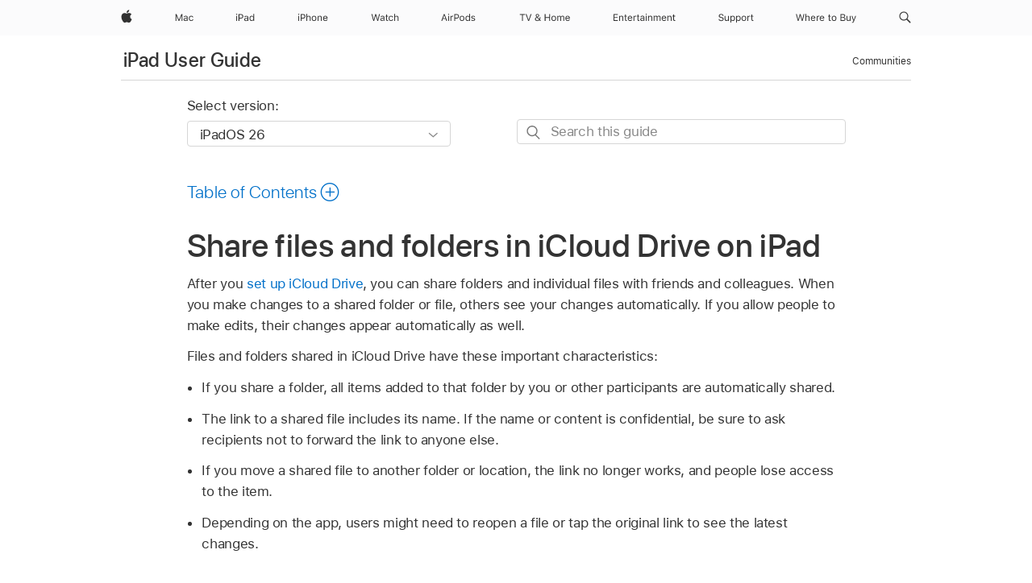

--- FILE ---
content_type: text/html;charset=utf-8
request_url: https://support.apple.com/en-eg/guide/ipad/ipade248577c/ipados
body_size: 72449
content:

    
<!DOCTYPE html>
<html lang="en" prefix="og: http://ogp.me/ns#" dir=ltr>

<head>
	<meta name="viewport" content="width=device-width, initial-scale=1" />
	<meta http-equiv="content-type" content="text/html; charset=UTF-8" />
	<title lang="en">Share files and folders in iCloud Drive on iPad - Apple Support (EG)</title>
	<link rel="dns-prefetch" href="https://www.apple.com/" />
	<link rel="preconnect" href="https://www.apple.com/" crossorigin />
	<link rel="canonical" href="https://support.apple.com/en-eg/guide/ipad/ipade248577c/ipados" />
	<link rel="apple-touch-icon" href="/favicon.ico">
    <link rel="icon" type="image/png" href="/favicon.ico">
	
	
		<meta name="description" content="On iPad, invite others to view and edit the files and folders you share on iCloud Drive." />
		<meta property="og:url" content="https://support.apple.com/en-eg/guide/ipad/ipade248577c/ipados" />
		<meta property="og:title" content="Share files and folders in iCloud Drive on iPad" />
		<meta property="og:description" content="On iPad, invite others to view and edit the files and folders you share on iCloud Drive." />
		<meta property="og:site_name" content="Apple Support" />
		<meta property="og:locale" content="en_EG" />
		<meta property="og:type" content="article" />
		<meta name="ac-gn-search-field[locale]" content="en_EG" />
	

	
	
	
	
		<link rel="alternate" hreflang="ar-kw" href="https://support.apple.com/ar-kw/guide/ipad/ipade248577c/ipados">
	
		<link rel="alternate" hreflang="en-il" href="https://support.apple.com/en-il/guide/ipad/ipade248577c/ipados">
	
		<link rel="alternate" hreflang="ms-my" href="https://support.apple.com/ms-my/guide/ipad/ipade248577c/ipados">
	
		<link rel="alternate" hreflang="en-in" href="https://support.apple.com/en-in/guide/ipad/ipade248577c/ipados">
	
		<link rel="alternate" hreflang="en-ae" href="https://support.apple.com/en-ae/guide/ipad/ipade248577c/ipados">
	
		<link rel="alternate" hreflang="ta-in" href="https://support.apple.com/ta-in/guide/ipad/ipade248577c/ipados">
	
		<link rel="alternate" hreflang="no-no" href="https://support.apple.com/no-no/guide/ipad/ipade248577c/ipados">
	
		<link rel="alternate" hreflang="en-al" href="https://support.apple.com/en-al/guide/ipad/ipade248577c/ipados">
	
		<link rel="alternate" hreflang="en-is" href="https://support.apple.com/en-is/guide/ipad/ipade248577c/ipados">
	
		<link rel="alternate" hreflang="el-gr" href="https://support.apple.com/el-gr/guide/ipad/ipade248577c/ipados">
	
		<link rel="alternate" hreflang="en-am" href="https://support.apple.com/en-am/guide/ipad/ipade248577c/ipados">
	
		<link rel="alternate" hreflang="nl-nl" href="https://support.apple.com/nl-nl/guide/ipad/ipade248577c/ipados">
	
		<link rel="alternate" hreflang="he-il" href="https://support.apple.com/he-il/guide/ipad/ipade248577c/ipados">
	
		<link rel="alternate" hreflang="en-az" href="https://support.apple.com/en-az/guide/ipad/ipade248577c/ipados">
	
		<link rel="alternate" hreflang="or-in" href="https://support.apple.com/or-in/guide/ipad/ipade248577c/ipados">
	
		<link rel="alternate" hreflang="hu-hu" href="https://support.apple.com/hu-hu/guide/ipad/ipade248577c/ipados">
	
		<link rel="alternate" hreflang="ml-in" href="https://support.apple.com/ml-in/guide/ipad/ipade248577c/ipados">
	
		<link rel="alternate" hreflang="en-jo" href="https://support.apple.com/en-jo/guide/ipad/ipade248577c/ipados">
	
		<link rel="alternate" hreflang="en-bh" href="https://support.apple.com/en-bh/guide/ipad/ipade248577c/ipados">
	
		<link rel="alternate" hreflang="es-cl" href="https://support.apple.com/es-cl/guide/ipad/ipade248577c/ipados">
	
		<link rel="alternate" hreflang="fr-sn" href="https://support.apple.com/fr-sn/guide/ipad/ipade248577c/ipados">
	
		<link rel="alternate" hreflang="fr-ca" href="https://support.apple.com/fr-ca/guide/ipad/ipade248577c/ipados">
	
		<link rel="alternate" hreflang="es-co" href="https://support.apple.com/es-co/guide/ipad/ipade248577c/ipados">
	
		<link rel="alternate" hreflang="en-bn" href="https://support.apple.com/en-bn/guide/ipad/ipade248577c/ipados">
	
		<link rel="alternate" hreflang="pl-pl" href="https://support.apple.com/pl-pl/guide/ipad/ipade248577c/ipados">
	
		<link rel="alternate" hreflang="pt-pt" href="https://support.apple.com/pt-pt/guide/ipad/ipade248577c/ipados">
	
		<link rel="alternate" hreflang="en-sa" href="https://support.apple.com/en-sa/guide/ipad/ipade248577c/ipados">
	
		<link rel="alternate" hreflang="ar-eg" href="https://support.apple.com/ar-eg/guide/ipad/ipade248577c/ipados">
	
		<link rel="alternate" hreflang="fr-be" href="https://support.apple.com/fr-be/guide/ipad/ipade248577c/ipados">
	
		<link rel="alternate" hreflang="en-bw" href="https://support.apple.com/en-bw/guide/ipad/ipade248577c/ipados">
	
		<link rel="alternate" hreflang="en-by" href="https://support.apple.com/en-by/guide/ipad/ipade248577c/ipados">
	
		<link rel="alternate" hreflang="en-ke" href="https://support.apple.com/en-ke/guide/ipad/ipade248577c/ipados">
	
		<link rel="alternate" hreflang="en-om" href="https://support.apple.com/en-om/guide/ipad/ipade248577c/ipados">
	
		<link rel="alternate" hreflang="en-ge" href="https://support.apple.com/en-ge/guide/ipad/ipade248577c/ipados">
	
		<link rel="alternate" hreflang="zh-mo" href="https://support.apple.com/zh-mo/guide/ipad/ipade248577c/ipados">
	
		<link rel="alternate" hreflang="de-at" href="https://support.apple.com/de-at/guide/ipad/ipade248577c/ipados">
	
		<link rel="alternate" hreflang="en-gu" href="https://support.apple.com/en-gu/guide/ipad/ipade248577c/ipados">
	
		<link rel="alternate" hreflang="en-gw" href="https://support.apple.com/en-gw/guide/ipad/ipade248577c/ipados">
	
		<link rel="alternate" hreflang="fr-gn" href="https://support.apple.com/fr-gn/guide/ipad/ipade248577c/ipados">
	
		<link rel="alternate" hreflang="bg-bg" href="https://support.apple.com/bg-bg/guide/ipad/ipade248577c/ipados">
	
		<link rel="alternate" hreflang="fr-gq" href="https://support.apple.com/fr-gq/guide/ipad/ipade248577c/ipados">
	
		<link rel="alternate" hreflang="cs-cz" href="https://support.apple.com/cs-cz/guide/ipad/ipade248577c/ipados">
	
		<link rel="alternate" hreflang="en-ph" href="https://support.apple.com/en-ph/guide/ipad/ipade248577c/ipados">
	
		<link rel="alternate" hreflang="zh-tw" href="https://support.apple.com/zh-tw/guide/ipad/ipade248577c/ipados">
	
		<link rel="alternate" hreflang="ko-kr" href="https://support.apple.com/ko-kr/guide/ipad/ipade248577c/ipados">
	
		<link rel="alternate" hreflang="sk-sk" href="https://support.apple.com/sk-sk/guide/ipad/ipade248577c/ipados">
	
		<link rel="alternate" hreflang="ar-om" href="https://support.apple.com/ar-om/guide/ipad/ipade248577c/ipados">
	
		<link rel="alternate" hreflang="ru-ru" href="https://support.apple.com/ru-ru/guide/ipad/ipade248577c/ipados">
	
		<link rel="alternate" hreflang="en-qa" href="https://support.apple.com/en-qa/guide/ipad/ipade248577c/ipados">
	
		<link rel="alternate" hreflang="sv-se" href="https://support.apple.com/sv-se/guide/ipad/ipade248577c/ipados">
	
		<link rel="alternate" hreflang="mr-in" href="https://support.apple.com/mr-in/guide/ipad/ipade248577c/ipados">
	
		<link rel="alternate" hreflang="da-dk" href="https://support.apple.com/da-dk/guide/ipad/ipade248577c/ipados">
	
		<link rel="alternate" hreflang="uk-ua" href="https://support.apple.com/uk-ua/guide/ipad/ipade248577c/ipados">
	
		<link rel="alternate" hreflang="en-us" href="https://support.apple.com/guide/ipad/ipade248577c/ipados">
	
		<link rel="alternate" hreflang="en-mk" href="https://support.apple.com/en-mk/guide/ipad/ipade248577c/ipados">
	
		<link rel="alternate" hreflang="en-mn" href="https://support.apple.com/en-mn/guide/ipad/ipade248577c/ipados">
	
		<link rel="alternate" hreflang="gu-in" href="https://support.apple.com/gu-in/guide/ipad/ipade248577c/ipados">
	
		<link rel="alternate" hreflang="lv-lv" href="https://support.apple.com/lv-lv/guide/ipad/ipade248577c/ipados">
	
		<link rel="alternate" hreflang="en-eg" href="https://support.apple.com/en-eg/guide/ipad/ipade248577c/ipados">
	
		<link rel="alternate" hreflang="en-mo" href="https://support.apple.com/en-mo/guide/ipad/ipade248577c/ipados">
	
		<link rel="alternate" hreflang="en-uz" href="https://support.apple.com/en-uz/guide/ipad/ipade248577c/ipados">
	
		<link rel="alternate" hreflang="fr-ne" href="https://support.apple.com/fr-ne/guide/ipad/ipade248577c/ipados">
	
		<link rel="alternate" hreflang="en-mt" href="https://support.apple.com/en-mt/guide/ipad/ipade248577c/ipados">
	
		<link rel="alternate" hreflang="nl-be" href="https://support.apple.com/nl-be/guide/ipad/ipade248577c/ipados">
	
		<link rel="alternate" hreflang="zh-cn" href="https://support.apple.com/zh-cn/guide/ipad/ipade248577c/ipados">
	
		<link rel="alternate" hreflang="te-in" href="https://support.apple.com/te-in/guide/ipad/ipade248577c/ipados">
	
		<link rel="alternate" hreflang="en-mz" href="https://support.apple.com/en-mz/guide/ipad/ipade248577c/ipados">
	
		<link rel="alternate" hreflang="fr-ml" href="https://support.apple.com/fr-ml/guide/ipad/ipade248577c/ipados">
	
		<link rel="alternate" hreflang="hi-in" href="https://support.apple.com/hi-in/guide/ipad/ipade248577c/ipados">
	
		<link rel="alternate" hreflang="fr-mu" href="https://support.apple.com/fr-mu/guide/ipad/ipade248577c/ipados">
	
		<link rel="alternate" hreflang="en-ng" href="https://support.apple.com/en-ng/guide/ipad/ipade248577c/ipados">
	
		<link rel="alternate" hreflang="en-vn" href="https://support.apple.com/en-vn/guide/ipad/ipade248577c/ipados">
	
		<link rel="alternate" hreflang="el-cy" href="https://support.apple.com/el-cy/guide/ipad/ipade248577c/ipados">
	
		<link rel="alternate" hreflang="ja-jp" href="https://support.apple.com/ja-jp/guide/ipad/ipade248577c/ipados">
	
		<link rel="alternate" hreflang="de-ch" href="https://support.apple.com/de-ch/guide/ipad/ipade248577c/ipados">
	
		<link rel="alternate" hreflang="ar-qa" href="https://support.apple.com/ar-qa/guide/ipad/ipade248577c/ipados">
	
		<link rel="alternate" hreflang="ro-ro" href="https://support.apple.com/ro-ro/guide/ipad/ipade248577c/ipados">
	
		<link rel="alternate" hreflang="it-ch" href="https://support.apple.com/it-ch/guide/ipad/ipade248577c/ipados">
	
		<link rel="alternate" hreflang="tr-tr" href="https://support.apple.com/tr-tr/guide/ipad/ipade248577c/ipados">
	
		<link rel="alternate" hreflang="et-ee" href="https://support.apple.com/et-ee/guide/ipad/ipade248577c/ipados">
	
		<link rel="alternate" hreflang="fr-fr" href="https://support.apple.com/fr-fr/guide/ipad/ipade248577c/ipados">
	
		<link rel="alternate" hreflang="vi-vn" href="https://support.apple.com/vi-vn/guide/ipad/ipade248577c/ipados">
	
		<link rel="alternate" hreflang="fi-fi" href="https://support.apple.com/fi-fi/guide/ipad/ipade248577c/ipados">
	
		<link rel="alternate" hreflang="en-kg" href="https://support.apple.com/en-kg/guide/ipad/ipade248577c/ipados">
	
		<link rel="alternate" hreflang="en-ca" href="https://support.apple.com/en-ca/guide/ipad/ipade248577c/ipados">
	
		<link rel="alternate" hreflang="lt-lt" href="https://support.apple.com/lt-lt/guide/ipad/ipade248577c/ipados">
	
		<link rel="alternate" hreflang="fr-tn" href="https://support.apple.com/fr-tn/guide/ipad/ipade248577c/ipados">
	
		<link rel="alternate" hreflang="ar-ae" href="https://support.apple.com/ar-ae/guide/ipad/ipade248577c/ipados">
	
		<link rel="alternate" hreflang="sl-si" href="https://support.apple.com/sl-si/guide/ipad/ipade248577c/ipados">
	
		<link rel="alternate" hreflang="en-kw" href="https://support.apple.com/en-kw/guide/ipad/ipade248577c/ipados">
	
		<link rel="alternate" hreflang="bn-in" href="https://support.apple.com/bn-in/guide/ipad/ipade248577c/ipados">
	
		<link rel="alternate" hreflang="en-kz" href="https://support.apple.com/en-kz/guide/ipad/ipade248577c/ipados">
	
		<link rel="alternate" hreflang="fr-cf" href="https://support.apple.com/fr-cf/guide/ipad/ipade248577c/ipados">
	
		<link rel="alternate" hreflang="pa-in" href="https://support.apple.com/pa-in/guide/ipad/ipade248577c/ipados">
	
		<link rel="alternate" hreflang="fr-ci" href="https://support.apple.com/fr-ci/guide/ipad/ipade248577c/ipados">
	
		<link rel="alternate" hreflang="fr-ch" href="https://support.apple.com/fr-ch/guide/ipad/ipade248577c/ipados">
	
		<link rel="alternate" hreflang="es-us" href="https://support.apple.com/es-us/guide/ipad/ipade248577c/ipados">
	
		<link rel="alternate" hreflang="kn-in" href="https://support.apple.com/kn-in/guide/ipad/ipade248577c/ipados">
	
		<link rel="alternate" hreflang="fr-cm" href="https://support.apple.com/fr-cm/guide/ipad/ipade248577c/ipados">
	
		<link rel="alternate" hreflang="en-lb" href="https://support.apple.com/en-lb/guide/ipad/ipade248577c/ipados">
	
		<link rel="alternate" hreflang="en-tj" href="https://support.apple.com/en-tj/guide/ipad/ipade248577c/ipados">
	
		<link rel="alternate" hreflang="en-tm" href="https://support.apple.com/en-tm/guide/ipad/ipade248577c/ipados">
	
		<link rel="alternate" hreflang="ar-sa" href="https://support.apple.com/ar-sa/guide/ipad/ipade248577c/ipados">
	
		<link rel="alternate" hreflang="ca-es" href="https://support.apple.com/ca-es/guide/ipad/ipade248577c/ipados">
	
		<link rel="alternate" hreflang="en-lk" href="https://support.apple.com/en-lk/guide/ipad/ipade248577c/ipados">
	
		<link rel="alternate" hreflang="de-de" href="https://support.apple.com/de-de/guide/ipad/ipade248577c/ipados">
	
		<link rel="alternate" hreflang="fr-ma" href="https://support.apple.com/fr-ma/guide/ipad/ipade248577c/ipados">
	
		<link rel="alternate" hreflang="zh-hk" href="https://support.apple.com/zh-hk/guide/ipad/ipade248577c/ipados">
	
		<link rel="alternate" hreflang="pt-br" href="https://support.apple.com/pt-br/guide/ipad/ipade248577c/ipados">
	
		<link rel="alternate" hreflang="de-li" href="https://support.apple.com/de-li/guide/ipad/ipade248577c/ipados">
	
		<link rel="alternate" hreflang="es-es" href="https://support.apple.com/es-es/guide/ipad/ipade248577c/ipados">
	
		<link rel="alternate" hreflang="ar-bh" href="https://support.apple.com/ar-bh/guide/ipad/ipade248577c/ipados">
	
		<link rel="alternate" hreflang="kk-kz" href="https://support.apple.com/kk-kz/guide/ipad/ipade248577c/ipados">
	
		<link rel="alternate" hreflang="ar-jo" href="https://support.apple.com/ar-jo/guide/ipad/ipade248577c/ipados">
	
		<link rel="alternate" hreflang="fr-mg" href="https://support.apple.com/fr-mg/guide/ipad/ipade248577c/ipados">
	
		<link rel="alternate" hreflang="es-mx" href="https://support.apple.com/es-mx/guide/ipad/ipade248577c/ipados">
	
		<link rel="alternate" hreflang="ur-in" href="https://support.apple.com/ur-in/guide/ipad/ipade248577c/ipados">
	
		<link rel="alternate" hreflang="it-it" href="https://support.apple.com/it-it/guide/ipad/ipade248577c/ipados">
	
		<link rel="alternate" hreflang="id-id" href="https://support.apple.com/id-id/guide/ipad/ipade248577c/ipados">
	
		<link rel="alternate" hreflang="en-md" href="https://support.apple.com/en-md/guide/ipad/ipade248577c/ipados">
	
		<link rel="alternate" hreflang="de-lu" href="https://support.apple.com/de-lu/guide/ipad/ipade248577c/ipados">
	
		<link rel="alternate" hreflang="fr-lu" href="https://support.apple.com/fr-lu/guide/ipad/ipade248577c/ipados">
	
		<link rel="alternate" hreflang="en-me" href="https://support.apple.com/en-me/guide/ipad/ipade248577c/ipados">
	
		<link rel="alternate" hreflang="th-th" href="https://support.apple.com/th-th/guide/ipad/ipade248577c/ipados">
	

		<link rel="preload" as="style" href="/clientside/build/apd-sasskit.built.css" onload="this.onload=null;this.rel='stylesheet'">
		<noscript>
			<link rel="stylesheet" href="/clientside/build/apd-sasskit.built.css" type="text/css" />
		</noscript>

		
			<link rel="preload" as="style" href="/clientside/build/app-apd.css" onload="this.onload=null;this.rel='stylesheet'">
			<noscript>
				<link rel="stylesheet" href="/clientside/build/app-apd.css" type="text/css" />
			</noscript>
    	

	
    <link rel="preload" as="style"
        href="//www.apple.com/wss/fonts?families=SF+Pro,v1:200,300,400,500,600|SF+Pro+Icons,v1"
        onload="this.onload=null;this.rel='stylesheet'">
    <noscript>
        <link rel="stylesheet" href="//www.apple.com/wss/fonts?families=SF+Pro,v1:200,300,400,500,600|SF+Pro+Icons,v1" type="text/css" />
    </noscript>


	<script>
 
    var _applemd = {
        page: {
            
            site_section: "kb",
            
            content_type: "bk",
            info_type: "",
            topics: "",
            in_house: "",
            locale: "en-eg",
            
                content_template: "topic",
            
            friendly_content: {
                title: `iPad User Guide`,
                publish_date: "01092026",
                
                    topic_id:   "IPADE248577C",
                    article_id        :   "BK_44312F2A31D35151E20A188DE25CF0C2_IPADE248577C",
                    product_version   :   "ipad, 26",
                    os_version        :   "iPadOS 26, 26",
                    article_version   :   "1"
                
            },
            
            
        },
        
            product: "ipad"
        
    };
    const isMobilePlayer = /iPhone|iPod|Android/i.test(navigator.userAgent);
    

</script>

	
	<script>
		var data = {	
			showHelpFulfeedBack: true,
			id: "BK_44312F2A31D35151E20A188DE25CF0C2_IPADE248577C",
			locale: "en_US",
			podCookie: "eg~en",
			source : "",
			isSecureEnv: false,
			dtmPageSource: "topic",
			domain: "support.apple.com",
			isNeighborJsEnabled: true,
            dtmPageName: "acs.pageload"
		}
		window.appState = JSON.stringify(data);
	</script>
	 
		<script src="/clientside/build/nn.js" type="text/javascript" charset="utf-8"></script>
<script>
    
     var neighborInitData = {
        appDataSchemaVersion: '1.0.0',
        webVitalDataThrottlingPercentage: 100,
        reportThrottledWebVitalDataTypes: ['system:dom-content-loaded', 'system:load', 'system:unfocus', 'system:focus', 'system:unload', 'system:page-hide', 'system:visibility-change-visible', 'system:visibility-change-hidden', 'system:event', 'app:load', 'app:unload', 'app:event'],
        trackMarcomSearch: true,
        trackSurvey: true,
        
        endpoint: 'https://supportmetrics.apple.com/content/services/stats'
    }
</script>

	



</head>


	<body id="iPade248577c" dir="ltr" data-istaskopen="true" lang="en" class="ac-gn-current-support no-js AppleTopic apd-topic dark-mode-enabled" data-designversion="2" itemscope
		itemtype="https://schema.org/TechArticle">

    
	
		





		 <meta name="globalnav-store-key" content="S2A49YFKJF2JAT22K" />
<meta name="globalnav-search-field[name]" content="q" />
<meta name="globalnav-search-field[action]" content="https://support.apple.com/kb/index" />
<meta name="globalnav-search-field[src]" content="globalnav_support" />
<meta name="globalnav-search-field[type]" content="organic" />
<meta name="globalnav-search-field[page]" content="search" />
<meta name="globalnav-search-field[locale]" content="en_EG" />
<meta name="globalnav-search-field[placeholder]" content="Search Support" />
<link
  rel="stylesheet"
  type="text/css"
  href="https://www.apple.com/api-www/global-elements/global-header/v1/assets/globalheader.css"
/>
<div id="globalheader" class="globalnav-scrim globalheader-light"><aside id="globalmessage-segment" lang="en-EG" dir="ltr" class="globalmessage-segment"><ul data-strings="{}" class="globalmessage-segment-content"></ul></aside><nav id="globalnav" lang="en-EG" dir="ltr" aria-label="Global" data-analytics-element-engagement-start="globalnav:onFlyoutOpen" data-analytics-element-engagement-end="globalnav:onFlyoutClose" data-analytics-activitymap-region-id="global nav" data-analytics-region="global nav" class="globalnav no-js   "><div class="globalnav-content"><div class="globalnav-item globalnav-menuback"><button aria-label="Main menu" class="globalnav-menuback-button"><span class="globalnav-chevron-icon"><svg height="48" viewBox="0 0 9 48" width="9" xmlns="http://www.w3.org/2000/svg"><path d="m1.5618 24.0621 6.5581-6.4238c.2368-.2319.2407-.6118.0088-.8486-.2324-.2373-.6123-.2407-.8486-.0088l-7 6.8569c-.1157.1138-.1807.2695-.1802.4316.001.1621.0674.3174.1846.4297l7 6.7241c.1162.1118.2661.1675.4155.1675.1577 0 .3149-.062.4326-.1846.2295-.2388.2222-.6187-.0171-.8481z"></path></svg></span></button></div><ul id="globalnav-list" class="globalnav-list"><li data-analytics-element-engagement="globalnav hover - apple" class="
				globalnav-item
				globalnav-item-apple
				
				
			"><a href="https://www.apple.com/eg/" data-globalnav-item-name="apple" data-analytics-title="apple home" aria-label="Apple" class="globalnav-link globalnav-link-apple"><span class="globalnav-image-regular globalnav-link-image"><svg height="44" viewBox="0 0 14 44" width="14" xmlns="http://www.w3.org/2000/svg"><path d="m13.0729 17.6825a3.61 3.61 0 0 0 -1.7248 3.0365 3.5132 3.5132 0 0 0 2.1379 3.2223 8.394 8.394 0 0 1 -1.0948 2.2618c-.6816.9812-1.3943 1.9623-2.4787 1.9623s-1.3633-.63-2.613-.63c-1.2187 0-1.6525.6507-2.644.6507s-1.6834-.9089-2.4787-2.0243a9.7842 9.7842 0 0 1 -1.6628-5.2776c0-3.0984 2.014-4.7405 3.9969-4.7405 1.0535 0 1.9314.6919 2.5924.6919.63 0 1.6112-.7333 2.8092-.7333a3.7579 3.7579 0 0 1 3.1604 1.5802zm-3.7284-2.8918a3.5615 3.5615 0 0 0 .8469-2.22 1.5353 1.5353 0 0 0 -.031-.32 3.5686 3.5686 0 0 0 -2.3445 1.2084 3.4629 3.4629 0 0 0 -.8779 2.1585 1.419 1.419 0 0 0 .031.2892 1.19 1.19 0 0 0 .2169.0207 3.0935 3.0935 0 0 0 2.1586-1.1368z"></path></svg></span><span class="globalnav-image-compact globalnav-link-image"><svg height="48" viewBox="0 0 17 48" width="17" xmlns="http://www.w3.org/2000/svg"><path d="m15.5752 19.0792a4.2055 4.2055 0 0 0 -2.01 3.5376 4.0931 4.0931 0 0 0 2.4908 3.7542 9.7779 9.7779 0 0 1 -1.2755 2.6351c-.7941 1.1431-1.6244 2.2862-2.8878 2.2862s-1.5883-.734-3.0443-.734c-1.42 0-1.9252.7581-3.08.7581s-1.9611-1.0589-2.8876-2.3584a11.3987 11.3987 0 0 1 -1.9373-6.1487c0-3.61 2.3464-5.523 4.6566-5.523 1.2274 0 2.25.8062 3.02.8062.734 0 1.8771-.8543 3.2729-.8543a4.3778 4.3778 0 0 1 3.6822 1.841zm-6.8586-2.0456a1.3865 1.3865 0 0 1 -.2527-.024 1.6557 1.6557 0 0 1 -.0361-.337 4.0341 4.0341 0 0 1 1.0228-2.5148 4.1571 4.1571 0 0 1 2.7314-1.4078 1.7815 1.7815 0 0 1 .0361.373 4.1487 4.1487 0 0 1 -.9867 2.587 3.6039 3.6039 0 0 1 -2.5148 1.3236z"></path></svg></span><span class="globalnav-link-text">Apple</span></a></li><li data-topnav-flyout-item="menu" data-topnav-flyout-label="Menu" role="none" class="globalnav-item globalnav-menu"><div data-topnav-flyout="menu" class="globalnav-flyout"><div class="globalnav-menu-list"><div data-analytics-element-engagement="globalnav hover - mac" class="
				globalnav-item
				globalnav-item-mac
				globalnav-item-menu
				
			"><ul role="none" class="globalnav-submenu-trigger-group"><li class="globalnav-submenu-trigger-item"><a href="https://www.apple.com/eg/mac/" data-globalnav-item-name="mac" data-topnav-flyout-trigger-compact="true" data-analytics-title="mac" data-analytics-element-engagement="hover - mac" aria-label="Mac" class="globalnav-link globalnav-submenu-trigger-link globalnav-link-mac"><span class="globalnav-link-text-container"><span class="globalnav-image-regular globalnav-link-image"><svg height="44" viewBox="0 0 23 44" width="23" xmlns="http://www.w3.org/2000/svg"><path d="m8.1558 25.9987v-6.457h-.0703l-2.666 6.457h-.8907l-2.666-6.457h-.0703v6.457h-.9844v-8.4551h1.2246l2.8945 7.0547h.0938l2.8945-7.0547h1.2246v8.4551zm2.5166-1.7696c0-1.1309.832-1.7812 2.3027-1.8691l1.8223-.1113v-.5742c0-.7793-.4863-1.207-1.4297-1.207-.7559 0-1.2832.2871-1.4238.7852h-1.0195c.1348-1.0137 1.1309-1.6816 2.4785-1.6816 1.541 0 2.4023.791 2.4023 2.1035v4.3242h-.9609v-.9318h-.0938c-.4102.6738-1.1016 1.043-1.9453 1.043-1.2246 0-2.1328-.7266-2.1328-1.8809zm4.125-.5859v-.5801l-1.6992.1113c-.9609.0645-1.3828.3984-1.3828 1.0312 0 .6445.5449 1.0195 1.2773 1.0195 1.0371.0001 1.8047-.6796 1.8047-1.5819zm6.958-2.0273c-.1641-.627-.7207-1.1367-1.6289-1.1367-1.1367 0-1.8516.9082-1.8516 2.3379 0 1.459.7266 2.3848 1.8516 2.3848.8496 0 1.4414-.3926 1.6289-1.1074h1.0195c-.1816 1.1602-1.125 2.0156-2.6426 2.0156-1.7695 0-2.9004-1.2832-2.9004-3.293 0-1.9688 1.125-3.2461 2.8945-3.2461 1.5352 0 2.4727.9199 2.6484 2.0449z"></path></svg></span><span class="globalnav-link-text">Mac</span></span></a></li></ul></div><div data-analytics-element-engagement="globalnav hover - ipad" class="
				globalnav-item
				globalnav-item-ipad
				globalnav-item-menu
				
			"><ul role="none" class="globalnav-submenu-trigger-group"><li class="globalnav-submenu-trigger-item"><a href="https://www.apple.com/eg/ipad/" data-globalnav-item-name="ipad" data-topnav-flyout-trigger-compact="true" data-analytics-title="ipad" data-analytics-element-engagement="hover - ipad" aria-label="iPad" class="globalnav-link globalnav-submenu-trigger-link globalnav-link-ipad"><span class="globalnav-link-text-container"><span class="globalnav-image-regular globalnav-link-image"><svg height="44" viewBox="0 0 24 44" width="24" xmlns="http://www.w3.org/2000/svg"><path d="m14.9575 23.7002c0 .902-.768 1.582-1.805 1.582-.732 0-1.277-.375-1.277-1.02 0-.632.422-.966 1.383-1.031l1.699-.111zm-1.395-4.072c-1.347 0-2.343.668-2.478 1.681h1.019c.141-.498.668-.785 1.424-.785.944 0 1.43.428 1.43 1.207v.574l-1.822.112c-1.471.088-2.303.738-2.303 1.869 0 1.154.908 1.881 2.133 1.881.844 0 1.535-.369 1.945-1.043h.094v.931h.961v-4.324c0-1.312-.862-2.103-2.403-2.103zm6.769 5.575c-1.155 0-1.846-.885-1.846-2.361 0-1.471.697-2.362 1.846-2.362 1.142 0 1.857.914 1.857 2.362 0 1.459-.709 2.361-1.857 2.361zm1.834-8.027v3.503h-.088c-.358-.691-1.102-1.107-1.981-1.107-1.605 0-2.654 1.289-2.654 3.27 0 1.986 1.037 3.269 2.654 3.269.873 0 1.623-.416 2.022-1.119h.093v1.008h.961v-8.824zm-15.394 4.869h-1.863v-3.563h1.863c1.225 0 1.899.639 1.899 1.799 0 1.119-.697 1.764-1.899 1.764zm.276-4.5h-3.194v8.455h1.055v-3.018h2.127c1.588 0 2.719-1.119 2.719-2.701 0-1.611-1.108-2.736-2.707-2.736zm-6.064 8.454h1.008v-6.316h-1.008zm-.199-8.237c0-.387.316-.704.703-.704s.703.317.703.704c0 .386-.316.703-.703.703s-.703-.317-.703-.703z"></path></svg></span><span class="globalnav-link-text">iPad</span></span></a></li></ul></div><div data-analytics-element-engagement="globalnav hover - iphone" class="
				globalnav-item
				globalnav-item-iphone
				globalnav-item-menu
				
			"><ul role="none" class="globalnav-submenu-trigger-group"><li class="globalnav-submenu-trigger-item"><a href="https://www.apple.com/eg/iphone/" data-globalnav-item-name="iphone" data-topnav-flyout-trigger-compact="true" data-analytics-title="iphone" data-analytics-element-engagement="hover - iphone" aria-label="iPhone" class="globalnav-link globalnav-submenu-trigger-link globalnav-link-iphone"><span class="globalnav-link-text-container"><span class="globalnav-image-regular globalnav-link-image"><svg height="44" viewBox="0 0 38 44" width="38" xmlns="http://www.w3.org/2000/svg"><path d="m32.7129 22.3203h3.48c-.023-1.119-.691-1.857-1.693-1.857-1.008 0-1.711.738-1.787 1.857zm4.459 2.045c-.293 1.078-1.277 1.746-2.66 1.746-1.752 0-2.848-1.266-2.848-3.264 0-1.986 1.113-3.275 2.848-3.275 1.705 0 2.742 1.213 2.742 3.176v.386h-4.541v.047c.053 1.248.75 2.039 1.822 2.039.815 0 1.366-.298 1.629-.855zm-12.282-4.682h.961v.996h.094c.316-.697.932-1.107 1.898-1.107 1.418 0 2.209.838 2.209 2.338v4.09h-1.007v-3.844c0-1.137-.481-1.676-1.489-1.676s-1.658.674-1.658 1.781v3.739h-1.008zm-2.499 3.158c0-1.5-.674-2.361-1.869-2.361-1.196 0-1.87.861-1.87 2.361 0 1.495.674 2.362 1.87 2.362 1.195 0 1.869-.867 1.869-2.362zm-4.782 0c0-2.033 1.114-3.269 2.913-3.269 1.798 0 2.912 1.236 2.912 3.269 0 2.028-1.114 3.27-2.912 3.27-1.799 0-2.913-1.242-2.913-3.27zm-6.636-5.666h1.008v3.504h.093c.317-.697.979-1.107 1.946-1.107 1.336 0 2.179.855 2.179 2.338v4.09h-1.007v-3.844c0-1.119-.504-1.676-1.459-1.676-1.131 0-1.752.715-1.752 1.781v3.739h-1.008zm-6.015 4.87h1.863c1.202 0 1.899-.645 1.899-1.764 0-1.16-.674-1.799-1.899-1.799h-1.863zm2.139-4.5c1.599 0 2.707 1.125 2.707 2.736 0 1.582-1.131 2.701-2.719 2.701h-2.127v3.018h-1.055v-8.455zm-6.114 8.454h1.008v-6.316h-1.008zm-.2-8.238c0-.386.317-.703.703-.703.387 0 .704.317.704.703 0 .387-.317.704-.704.704-.386 0-.703-.317-.703-.704z"></path></svg></span><span class="globalnav-link-text">iPhone</span></span></a></li></ul></div><div data-analytics-element-engagement="globalnav hover - watch" class="
				globalnav-item
				globalnav-item-watch
				globalnav-item-menu
				
			"><ul role="none" class="globalnav-submenu-trigger-group"><li class="globalnav-submenu-trigger-item"><a href="https://www.apple.com/eg/watch/" data-globalnav-item-name="watch" data-topnav-flyout-trigger-compact="true" data-analytics-title="watch" data-analytics-element-engagement="hover - watch" aria-label="Watch" class="globalnav-link globalnav-submenu-trigger-link globalnav-link-watch"><span class="globalnav-link-text-container"><span class="globalnav-image-regular globalnav-link-image"><svg height="44" viewBox="0 0 35 44" width="35" xmlns="http://www.w3.org/2000/svg"><path d="m28.9819 17.1758h1.008v3.504h.094c.316-.697.978-1.108 1.945-1.108 1.336 0 2.18.856 2.18 2.338v4.09h-1.008v-3.844c0-1.119-.504-1.675-1.459-1.675-1.131 0-1.752.715-1.752 1.781v3.738h-1.008zm-2.42 4.441c-.164-.627-.721-1.136-1.629-1.136-1.137 0-1.852.908-1.852 2.338 0 1.459.727 2.384 1.852 2.384.849 0 1.441-.392 1.629-1.107h1.019c-.182 1.16-1.125 2.016-2.642 2.016-1.77 0-2.901-1.284-2.901-3.293 0-1.969 1.125-3.247 2.895-3.247 1.535 0 2.472.92 2.648 2.045zm-6.533-3.568v1.635h1.407v.844h-1.407v3.574c0 .744.282 1.06.938 1.06.182 0 .281-.006.469-.023v.85c-.2.035-.393.058-.592.058-1.301 0-1.822-.48-1.822-1.687v-3.832h-1.02v-.844h1.02v-1.635zm-4.2 5.596v-.58l-1.699.111c-.961.064-1.383.398-1.383 1.031 0 .645.545 1.02 1.277 1.02 1.038 0 1.805-.68 1.805-1.582zm-4.125.586c0-1.131.832-1.782 2.303-1.869l1.822-.112v-.574c0-.779-.486-1.207-1.43-1.207-.755 0-1.283.287-1.423.785h-1.02c.135-1.014 1.131-1.682 2.479-1.682 1.541 0 2.402.792 2.402 2.104v4.324h-.961v-.931h-.094c-.41.673-1.101 1.043-1.945 1.043-1.225 0-2.133-.727-2.133-1.881zm-7.684 1.769h-.996l-2.303-8.455h1.101l1.682 6.873h.07l1.893-6.873h1.066l1.893 6.873h.07l1.682-6.873h1.101l-2.302 8.455h-.996l-1.946-6.674h-.07z"></path></svg></span><span class="globalnav-link-text">Watch</span></span></a></li></ul></div><div data-analytics-element-engagement="globalnav hover - airpods" class="
				globalnav-item
				globalnav-item-airpods
				globalnav-item-menu
				
			"><ul role="none" class="globalnav-submenu-trigger-group"><li class="globalnav-submenu-trigger-item"><a href="https://www.apple.com/eg/airpods/" data-globalnav-item-name="airpods" data-topnav-flyout-trigger-compact="true" data-analytics-title="airpods" data-analytics-element-engagement="hover - airpods" aria-label="AirPods" class="globalnav-link globalnav-submenu-trigger-link globalnav-link-airpods"><span class="globalnav-link-text-container"><span class="globalnav-image-regular globalnav-link-image"><svg height="44" viewBox="0 0 43 44" width="43" xmlns="http://www.w3.org/2000/svg"><path d="m11.7153 19.6836h.961v.937h.094c.187-.615.914-1.048 1.752-1.048.164 0 .375.011.504.029v1.008c-.082-.024-.446-.059-.645-.059-.961 0-1.658.645-1.658 1.535v3.914h-1.008zm28.135-.111c1.324 0 2.244.656 2.379 1.693h-.996c-.135-.504-.627-.838-1.389-.838-.75 0-1.336.381-1.336.943 0 .434.352.704 1.096.885l.973.235c1.189.287 1.763.802 1.763 1.711 0 1.13-1.095 1.91-2.531 1.91-1.406 0-2.373-.674-2.484-1.723h1.037c.17.533.674.873 1.482.873.85 0 1.459-.404 1.459-.984 0-.434-.328-.727-1.002-.891l-1.084-.264c-1.183-.287-1.722-.796-1.722-1.71 0-1.049 1.013-1.84 2.355-1.84zm-6.665 5.631c-1.155 0-1.846-.885-1.846-2.362 0-1.471.697-2.361 1.846-2.361 1.142 0 1.857.914 1.857 2.361 0 1.459-.709 2.362-1.857 2.362zm1.834-8.028v3.504h-.088c-.358-.691-1.102-1.107-1.981-1.107-1.605 0-2.654 1.289-2.654 3.269 0 1.987 1.037 3.27 2.654 3.27.873 0 1.623-.416 2.022-1.119h.094v1.007h.961v-8.824zm-9.001 8.028c-1.195 0-1.869-.868-1.869-2.362 0-1.5.674-2.361 1.869-2.361 1.196 0 1.869.861 1.869 2.361 0 1.494-.673 2.362-1.869 2.362zm0-5.631c-1.799 0-2.912 1.236-2.912 3.269 0 2.028 1.113 3.27 2.912 3.27s2.912-1.242 2.912-3.27c0-2.033-1.113-3.269-2.912-3.269zm-17.071 6.427h1.008v-6.316h-1.008zm-.199-8.238c0-.387.317-.703.703-.703.387 0 .703.316.703.703s-.316.703-.703.703c-.386 0-.703-.316-.703-.703zm-6.137 4.922 1.324-3.773h.093l1.325 3.773zm1.892-5.139h-1.043l-3.117 8.455h1.107l.85-2.42h3.363l.85 2.42h1.107zm14.868 4.5h-1.864v-3.562h1.864c1.224 0 1.898.639 1.898 1.799 0 1.119-.697 1.763-1.898 1.763zm.275-4.5h-3.193v8.455h1.054v-3.017h2.127c1.588 0 2.719-1.119 2.719-2.701 0-1.612-1.107-2.737-2.707-2.737z"></path></svg></span><span class="globalnav-link-text">AirPods</span></span></a></li></ul></div><div data-analytics-element-engagement="globalnav hover - tv-home" class="
				globalnav-item
				globalnav-item-tv-home
				globalnav-item-menu
				
			"><ul role="none" class="globalnav-submenu-trigger-group"><li class="globalnav-submenu-trigger-item"><a href="https://www.apple.com/eg/tv-home/" data-globalnav-item-name="tv-home" data-topnav-flyout-trigger-compact="true" data-analytics-title="tv &amp; home" data-analytics-element-engagement="hover - tv &amp; home" aria-label="TV and Home" class="globalnav-link globalnav-submenu-trigger-link globalnav-link-tv-home"><span class="globalnav-link-text-container"><span class="globalnav-image-regular globalnav-link-image"><svg height="44" viewBox="0 0 65 44" width="65" xmlns="http://www.w3.org/2000/svg"><path d="m4.3755 26v-7.5059h-2.7246v-.9492h6.5039v.9492h-2.7246v7.5059zm7.7314 0-3.1172-8.4551h1.1074l2.4844 7.0898h.0938l2.4844-7.0898h1.1074l-3.1172 8.4551zm13.981-.8438c-.7207.6328-1.7109 1.002-2.7363 1.002-1.6816 0-2.8594-.9961-2.8594-2.4141 0-1.002.5449-1.7637 1.6758-2.3613.0762-.0352.2344-.1172.3281-.1641-.7793-.8203-1.0605-1.3652-1.0605-1.9805 0-1.084.9199-1.8926 2.1562-1.8926 1.248 0 2.1562.7969 2.1562 1.9043 0 .8672-.5215 1.5-1.8281 2.1855l2.1152 2.2734c.2637-.5273.3984-1.2188.3984-2.2734v-.1465h.9844v.1523c0 1.3125-.2344 2.2676-.6973 2.9824l1.4708 1.5764h-1.3242zm-4.541-1.4824c0 .9492.7676 1.5938 1.8984 1.5938.7676 0 1.5586-.3047 2.0215-.791l-2.3906-2.6133c-.0645.0234-.2168.0996-.2988.1406-.8145.4219-1.2305 1.0078-1.2305 1.6699zm3.2109-4.3886c0-.6562-.4746-1.1016-1.1602-1.1016-.6738 0-1.1543.457-1.1543 1.1133 0 .4688.2402.8789.9082 1.541 1.0313-.5274 1.4063-.9492 1.4063-1.5527zm13.5176 6.7148v-3.8496h-4.6406v3.8496h-1.0547v-8.4551h1.0547v3.6562h4.6406v-3.6562h1.0547v8.4551zm2.6455-3.1582c0-2.0332 1.1133-3.2695 2.9121-3.2695s2.9121 1.2363 2.9121 3.2695c0 2.0273-1.1133 3.2695-2.9121 3.2695s-2.9121-1.2422-2.9121-3.2695zm4.7812 0c0-1.5-.6738-2.3613-1.8691-2.3613s-1.8691.8613-1.8691 2.3613c0 1.4941.6738 2.3613 1.8691 2.3613s1.8691-.8672 1.8691-2.3613zm2.5054-3.1582h.9609v.9961h.0938c.2871-.7031.9199-1.1074 1.7637-1.1074.8555 0 1.4531.4512 1.7461 1.1074h.0938c.3398-.668 1.0605-1.1074 1.9336-1.1074 1.2891 0 2.0098.7383 2.0098 2.0625v4.3652h-1.0078v-4.1309c0-.9316-.4395-1.3887-1.3301-1.3887-.8789 0-1.4648.6562-1.4648 1.459v4.0606h-1.0078v-4.2891c0-.75-.5215-1.2305-1.3184-1.2305-.8262 0-1.4648.7148-1.4648 1.6055v3.9141h-1.0078v-6.3164zm15.5127 4.6816c-.293 1.0781-1.2773 1.7461-2.6602 1.7461-1.752 0-2.8477-1.2656-2.8477-3.2637 0-1.9863 1.1133-3.2754 2.8477-3.2754 1.7051 0 2.7422 1.2129 2.7422 3.1758v.3867h-4.541v.0469c.0527 1.248.75 2.0391 1.8223 2.0391.8145 0 1.3652-.2988 1.6289-.8555zm-4.459-2.0449h3.4805c-.0234-1.1191-.6914-1.8574-1.6934-1.8574-1.0078 0-1.7109.7383-1.7871 1.8574z"></path></svg></span><span class="globalnav-link-text">TV &amp; Home</span></span></a></li></ul></div><div data-analytics-element-engagement="globalnav hover - entertainment" class="
				globalnav-item
				globalnav-item-entertainment
				globalnav-item-menu
				
			"><ul role="none" class="globalnav-submenu-trigger-group"><li class="globalnav-submenu-trigger-item"><a href="https://www.apple.com/eg/entertainment/" data-globalnav-item-name="entertainment" data-topnav-flyout-trigger-compact="true" data-analytics-title="entertainment" data-analytics-element-engagement="hover - entertainment" aria-label="Entertainment" class="globalnav-link globalnav-submenu-trigger-link globalnav-link-entertainment"><span class="globalnav-link-text-container"><span class="globalnav-image-regular globalnav-link-image"><svg xmlns="http://www.w3.org/2000/svg" viewBox="0 0 77 44" width="77" height="44"><path d="m0 17.4863h5.2383v.9492h-4.1836v2.7129h3.9668v.9375h-3.9668v2.9062h4.1836v.9492h-5.2383zm6.8994 2.1387h1.0195v.9492h.0938c.3164-.668.9082-1.0605 1.8398-1.0605 1.418 0 2.209.8379 2.209 2.3379v4.0898h-1.0195v-3.8438c0-1.1367-.4688-1.6816-1.4766-1.6816s-1.6465.6797-1.6465 1.7871v3.7383h-1.0195zm7.2803 4.6758v-3.832h-.9961v-.8438h.9961v-1.6348h1.0547v1.6348h1.3828v.8438h-1.3828v3.5742c0 .7441.2578 1.043.9141 1.043.1816 0 .2812-.0059.4688-.0234v.8672c-.1992.0352-.3926.0586-.5918.0586-1.3009-.0001-1.8458-.4806-1.8458-1.6876zm3.4365-1.4942v-.0059c0-1.9512 1.1133-3.2871 2.8301-3.2871s2.7598 1.2773 2.7598 3.1641v.3984h-4.5469c.0293 1.3066.75 2.0684 1.875 2.0684.8555 0 1.3828-.4043 1.5527-.7852l.0234-.0527h1.0195l-.0117.0469c-.2168.8555-1.1191 1.6992-2.6074 1.6992-1.8046 0-2.8945-1.2656-2.8945-3.2461zm1.0606-.5449h3.4922c-.1055-1.248-.7969-1.8398-1.7285-1.8398-.9376 0-1.6524.6386-1.7637 1.8398zm5.9912-2.6367h1.0195v.9375h.0938c.2402-.6621.832-1.0488 1.6875-1.0488.1934 0 .4102.0234.5098.041v.9902c-.2109-.0352-.4043-.0586-.627-.0586-.9727 0-1.6641.6152-1.6641 1.541v3.9141h-1.0195zm4.9658 4.6758v-3.832h-.9961v-.8438h.9961v-1.6348h1.0547v1.6348h1.3828v.8438h-1.3828v3.5742c0 .7441.2578 1.043.9141 1.043.1816 0 .2812-.0059.4688-.0234v.8672c-.1992.0352-.3926.0586-.5918.0586-1.3009-.0001-1.8458-.4806-1.8458-1.6876zm3.4658-.1231v-.0117c0-1.125.832-1.7754 2.3027-1.8633l1.8105-.1113v-.5742c0-.7793-.4746-1.2012-1.418-1.2012-.7559 0-1.2539.2812-1.418.7734l-.0059.0176h-1.0195l.0059-.0352c.1641-.9902 1.125-1.6582 2.4727-1.6582 1.541 0 2.4023.791 2.4023 2.1035v4.3242h-1.0195v-.9316h-.0938c-.3984.6738-1.0605 1.043-1.9102 1.043-1.201 0-2.1092-.7265-2.1092-1.875zm2.3203.9903c1.0371 0 1.793-.6797 1.793-1.582v-.5742l-1.6875.1055c-.9609.0586-1.3828.3984-1.3828 1.0254v.0117c0 .6386.5449 1.0136 1.2773 1.0136zm4.3926-7.4649c0-.3867.3164-.7031.7031-.7031s.7031.3164.7031.7031-.3164.7031-.7031.7031-.7031-.3164-.7031-.7031zm.1875 1.9219h1.0195v6.3164h-1.0195zm2.8213 0h1.0195v.9492h.0938c.3164-.668.9082-1.0605 1.8398-1.0605 1.418 0 2.209.8379 2.209 2.3379v4.0898h-1.0195v-3.8438c0-1.1367-.4688-1.6816-1.4766-1.6816s-1.6465.6797-1.6465 1.7871v3.7383h-1.0195zm6.8818 0h1.0195v.9609h.0938c.2812-.6797.8789-1.0723 1.7051-1.0723.8555 0 1.4531.4512 1.7461 1.1074h.0938c.3398-.668 1.0605-1.1074 1.9336-1.1074 1.2891 0 2.0098.7383 2.0098 2.0625v4.3652h-1.0195v-4.1309c0-.9316-.4277-1.3945-1.3184-1.3945-.8789 0-1.459.6621-1.459 1.4648v4.0605h-1.0195v-4.2891c0-.75-.5156-1.2363-1.3125-1.2363-.8262 0-1.4531.7207-1.4531 1.6113v3.9141h-1.0195v-6.3162zm10.0049 3.1816v-.0059c0-1.9512 1.1133-3.2871 2.8301-3.2871s2.7598 1.2773 2.7598 3.1641v.3984h-4.5469c.0293 1.3066.75 2.0684 1.875 2.0684.8555 0 1.3828-.4043 1.5527-.7852l.0234-.0527h1.0195l-.0116.0469c-.2168.8555-1.1191 1.6992-2.6074 1.6992-1.8047 0-2.8946-1.2656-2.8946-3.2461zm1.0606-.5449h3.4922c-.1055-1.248-.7969-1.8398-1.7285-1.8398-.9376 0-1.6524.6386-1.7637 1.8398zm5.9912-2.6367h1.0195v.9492h.0938c.3164-.668.9082-1.0605 1.8398-1.0605 1.418 0 2.209.8379 2.209 2.3379v4.0898h-1.0195v-3.8438c0-1.1367-.4688-1.6816-1.4766-1.6816s-1.6465.6797-1.6465 1.7871v3.7383h-1.0195zm7.2802 4.6758v-3.832h-.9961v-.8438h.9961v-1.6348h1.0547v1.6348h1.3828v.8438h-1.3828v3.5742c0 .7441.2578 1.043.9141 1.043.1816 0 .2812-.0059.4688-.0234v.8672c-.1992.0352-.3926.0586-.5918.0586-1.3008-.0001-1.8458-.4806-1.8458-1.6876z"></path></svg></span><span class="globalnav-link-text">Entertainment</span></span></a></li></ul></div><div data-analytics-element-engagement="globalnav hover - support" class="
				globalnav-item
				globalnav-item-support
				globalnav-item-menu
				
			"><ul role="none" class="globalnav-submenu-trigger-group"><li class="globalnav-submenu-trigger-item"><a href="https://support.apple.com/en-eg/?cid=gn-ols-home-hp-tab" data-globalnav-item-name="support" data-topnav-flyout-trigger-compact="true" data-analytics-title="support" data-analytics-element-engagement="hover - support" data-analytics-exit-link="true" aria-label="Support" class="globalnav-link globalnav-submenu-trigger-link globalnav-link-support"><span class="globalnav-link-text-container"><span class="globalnav-image-regular globalnav-link-image"><svg height="44" viewBox="0 0 44 44" width="44" xmlns="http://www.w3.org/2000/svg"><path d="m42.1206 18.0337v1.635h1.406v.844h-1.406v3.574c0 .744.281 1.06.937 1.06.182 0 .282-.006.469-.023v.849c-.199.036-.392.059-.592.059-1.3 0-1.822-.48-1.822-1.687v-3.832h-1.019v-.844h1.019v-1.635zm-6.131 1.635h.961v.937h.093c.188-.615.914-1.049 1.752-1.049.164 0 .375.012.504.03v1.008c-.082-.024-.445-.059-.644-.059-.961 0-1.659.644-1.659 1.535v3.914h-1.007zm-2.463 3.158c0-1.5-.674-2.361-1.869-2.361s-1.869.861-1.869 2.361c0 1.494.674 2.361 1.869 2.361s1.869-.867 1.869-2.361zm-4.781 0c0-2.033 1.113-3.27 2.912-3.27s2.912 1.237 2.912 3.27c0 2.027-1.113 3.27-2.912 3.27s-2.912-1.243-2.912-3.27zm-2.108 0c0-1.477-.692-2.361-1.846-2.361-1.143 0-1.863.908-1.863 2.361 0 1.447.72 2.361 1.857 2.361 1.16 0 1.852-.884 1.852-2.361zm1.043 0c0 1.975-1.049 3.27-2.655 3.27-.902 0-1.629-.393-1.974-1.061h-.094v3.059h-1.008v-8.426h.961v1.054h.094c.404-.726 1.16-1.166 2.021-1.166 1.612 0 2.655 1.284 2.655 3.27zm-8.048 0c0-1.477-.691-2.361-1.845-2.361-1.143 0-1.864.908-1.864 2.361 0 1.447.721 2.361 1.858 2.361 1.16 0 1.851-.884 1.851-2.361zm1.043 0c0 1.975-1.049 3.27-2.654 3.27-.902 0-1.629-.393-1.975-1.061h-.093v3.059h-1.008v-8.426h.961v1.054h.093c.405-.726 1.161-1.166 2.022-1.166 1.611 0 2.654 1.284 2.654 3.27zm-7.645 3.158h-.961v-.99h-.094c-.316.703-.99 1.102-1.957 1.102-1.418 0-2.156-.844-2.156-2.338v-4.09h1.008v3.844c0 1.136.422 1.664 1.43 1.664 1.113 0 1.722-.663 1.722-1.77v-3.738h1.008zm-11.69-2.209c.129.885.972 1.447 2.174 1.447 1.136 0 1.974-.615 1.974-1.453 0-.72-.527-1.177-1.693-1.47l-1.084-.282c-1.529-.386-2.192-1.078-2.192-2.279 0-1.435 1.202-2.408 2.989-2.408 1.634 0 2.853.973 2.941 2.338h-1.06c-.147-.867-.862-1.383-1.916-1.383-1.125 0-1.87.562-1.87 1.418 0 .662.463 1.043 1.629 1.342l.885.234c1.752.44 2.455 1.119 2.455 2.361 0 1.553-1.224 2.543-3.158 2.543-1.793 0-3.029-.949-3.141-2.408z"></path></svg></span><span class="globalnav-link-text">Support</span></span></a></li></ul></div><div data-analytics-element-engagement="globalnav hover - where-to-buy" class="
				globalnav-item
				globalnav-item-where-to-buy
				globalnav-item-menu
				
			"><ul role="none" class="globalnav-submenu-trigger-group"><li class="globalnav-submenu-trigger-item"><a href="https://www.apple.com/eg/buy/" data-globalnav-item-name="where-to-buy" data-topnav-flyout-trigger-compact="true" data-analytics-title="where to buy" data-analytics-element-engagement="hover - where to buy" aria-label="Where to Buy" class="globalnav-link globalnav-submenu-trigger-link globalnav-link-where-to-buy"><span class="globalnav-link-text-container"><span class="globalnav-image-regular globalnav-link-image"><svg height="44" viewBox="0 0 75 44" width="75" xmlns="http://www.w3.org/2000/svg"><path d="m69.7295 28.2349v-.861c.123.023.281.029.422.029.58 0 .896-.275 1.16-1.037l.117-.375-2.338-6.322h1.09l1.735 5.197h.093l1.729-5.197h1.072l-2.467 6.703c-.539 1.465-1.043 1.898-2.162 1.898-.135 0-.31-.012-.451-.035zm-1.646-2.25h-.96v-.99h-.094c-.317.703-.99 1.101-1.957 1.101-1.418 0-2.156-.843-2.156-2.338v-4.089h1.007v3.843c0 1.137.422 1.664 1.43 1.664 1.113 0 1.723-.662 1.723-1.769v-3.738h1.007zm-9.378-.932c1.272 0 1.94-.515 1.94-1.494 0-.978-.692-1.476-2.04-1.476h-1.986v2.97zm-2.086-3.879h1.688c1.277 0 1.927-.457 1.927-1.353 0-.861-.609-1.359-1.658-1.359h-1.957zm-1.055 4.811v-8.455h3.235c1.553 0 2.502.814 2.502 2.109 0 .879-.645 1.676-1.459 1.823v.093c1.154.147 1.887.938 1.887 2.057 0 1.488-1.067 2.373-2.866 2.373zm-6.195-3.158c0-1.5-.674-2.362-1.869-2.362-1.196 0-1.87.862-1.87 2.362 0 1.494.674 2.361 1.87 2.361 1.195 0 1.869-.867 1.869-2.361zm-4.782 0c0-2.033 1.114-3.27 2.913-3.27 1.798 0 2.912 1.237 2.912 3.27 0 2.027-1.114 3.269-2.912 3.269-1.799 0-2.913-1.242-2.913-3.269zm-2.615-4.793v1.635h1.406v.843h-1.406v3.575c0 .744.281 1.06.937 1.06.182 0 .281-.006.469-.023v.849c-.199.035-.393.059-.592.059-1.301 0-1.822-.481-1.822-1.688v-3.832h-1.02v-.843h1.02v-1.635zm-11.219 4.271h3.481c-.024-1.119-.692-1.857-1.693-1.857-1.008 0-1.711.738-1.788 1.857zm4.459 2.045c-.293 1.078-1.277 1.746-2.66 1.746-1.752 0-2.847-1.265-2.847-3.263 0-1.987 1.113-3.276 2.847-3.276 1.705 0 2.742 1.213 2.742 3.176v.387h-4.541v.047c.053 1.248.75 2.039 1.823 2.039.814 0 1.365-.299 1.629-.856zm-9.337-4.681h.961v.937h.094c.188-.615.914-1.049 1.752-1.049.164 0 .375.012.504.03v1.007c-.082-.023-.445-.058-.645-.058-.96 0-1.658.644-1.658 1.535v3.914h-1.008zm-6.122 2.636h3.481c-.024-1.119-.692-1.857-1.693-1.857-1.008 0-1.711.738-1.788 1.857zm4.459 2.045c-.293 1.078-1.277 1.746-2.66 1.746-1.752 0-2.847-1.265-2.847-3.263 0-1.987 1.113-3.276 2.847-3.276 1.705 0 2.742 1.213 2.742 3.176v.387h-4.541v.047c.053 1.248.75 2.039 1.823 2.039.814 0 1.365-.299 1.629-.856zm-12.332-7.189h1.008v3.504h.093c.317-.698.979-1.108 1.946-1.108 1.336 0 2.179.856 2.179 2.338v4.09h-1.007v-3.844c0-1.119-.504-1.676-1.459-1.676-1.131 0-1.752.715-1.752 1.782v3.738h-1.008zm-8.361 8.824h-.996l-2.303-8.455h1.102l1.681 6.873h.071l1.892-6.873h1.067l1.892 6.873h.071l1.681-6.873h1.102l-2.303 8.455h-.996l-1.945-6.674h-.071z"></path></svg></span><span class="globalnav-link-text">Where to Buy</span></span></a></li></ul></div></div></div></li><li data-topnav-flyout-label="Search apple.com" data-analytics-title="open - search field" class="globalnav-item globalnav-search"><a role="button" id="globalnav-menubutton-link-search" href="https://support.apple.com/kb/index?page=search&locale=en_EG" data-topnav-flyout-trigger-regular="true" data-topnav-flyout-trigger-compact="true" aria-label="Search apple.com" data-analytics-title="open - search field" class="globalnav-link globalnav-link-search"><span class="globalnav-image-regular"><svg xmlns="http://www.w3.org/2000/svg" width="15px" height="44px" viewBox="0 0 15 44">
<path d="M14.298,27.202l-3.87-3.87c0.701-0.929,1.122-2.081,1.122-3.332c0-3.06-2.489-5.55-5.55-5.55c-3.06,0-5.55,2.49-5.55,5.55 c0,3.061,2.49,5.55,5.55,5.55c1.251,0,2.403-0.421,3.332-1.122l3.87,3.87c0.151,0.151,0.35,0.228,0.548,0.228 s0.396-0.076,0.548-0.228C14.601,27.995,14.601,27.505,14.298,27.202z M1.55,20c0-2.454,1.997-4.45,4.45-4.45 c2.454,0,4.45,1.997,4.45,4.45S8.454,24.45,6,24.45C3.546,24.45,1.55,22.454,1.55,20z"></path>
</svg>
</span><span class="globalnav-image-compact"><svg height="48" viewBox="0 0 17 48" width="17" xmlns="http://www.w3.org/2000/svg"><path d="m16.2294 29.9556-4.1755-4.0821a6.4711 6.4711 0 1 0 -1.2839 1.2625l4.2005 4.1066a.9.9 0 1 0 1.2588-1.287zm-14.5294-8.0017a5.2455 5.2455 0 1 1 5.2455 5.2527 5.2549 5.2549 0 0 1 -5.2455-5.2527z"></path></svg></span></a><div id="globalnav-submenu-search" aria-labelledby="globalnav-menubutton-link-search" class="globalnav-flyout globalnav-submenu"><div class="globalnav-flyout-scroll-container"><div class="globalnav-flyout-content globalnav-submenu-content"><form action="https://support.apple.com/kb/index" method="get" class="globalnav-searchfield"><div class="globalnav-searchfield-wrapper"><input placeholder="Search apple.com" aria-label="Search apple.com" autocorrect="off" autocapitalize="off" autocomplete="off" spellcheck="false" class="globalnav-searchfield-input" name="q"><input id="globalnav-searchfield-src" type="hidden" name="src" value><input type="hidden" name="type" value><input type="hidden" name="page" value><input type="hidden" name="locale" value><button aria-label="Clear search" tabindex="-1" type="button" class="globalnav-searchfield-reset"><span class="globalnav-image-regular"><svg height="14" viewBox="0 0 14 14" width="14" xmlns="http://www.w3.org/2000/svg"><path d="m7 .0339a6.9661 6.9661 0 1 0 6.9661 6.9661 6.9661 6.9661 0 0 0 -6.9661-6.9661zm2.798 8.9867a.55.55 0 0 1 -.778.7774l-2.02-2.02-2.02 2.02a.55.55 0 0 1 -.7784-.7774l2.0206-2.0206-2.0204-2.02a.55.55 0 0 1 .7782-.7778l2.02 2.02 2.02-2.02a.55.55 0 0 1 .778.7778l-2.0203 2.02z"></path></svg></span><span class="globalnav-image-compact"><svg height="16" viewBox="0 0 16 16" width="16" xmlns="http://www.w3.org/2000/svg"><path d="m0 8a8.0474 8.0474 0 0 1 7.9922-8 8.0609 8.0609 0 0 1 8.0078 8 8.0541 8.0541 0 0 1 -8 8 8.0541 8.0541 0 0 1 -8-8zm5.6549 3.2863 2.3373-2.353 2.3451 2.353a.6935.6935 0 0 0 .4627.1961.6662.6662 0 0 0 .6667-.6667.6777.6777 0 0 0 -.1961-.4706l-2.3451-2.3373 2.3529-2.3607a.5943.5943 0 0 0 .1961-.4549.66.66 0 0 0 -.6667-.6589.6142.6142 0 0 0 -.447.1961l-2.3686 2.3606-2.353-2.3527a.6152.6152 0 0 0 -.447-.1883.6529.6529 0 0 0 -.6667.651.6264.6264 0 0 0 .1961.4549l2.3451 2.3529-2.3451 2.353a.61.61 0 0 0 -.1961.4549.6661.6661 0 0 0 .6667.6667.6589.6589 0 0 0 .4627-.1961z" ></path></svg></span></button><button aria-label="Submit search" tabindex="-1" aria-hidden="true" type="submit" class="globalnav-searchfield-submit"><span class="globalnav-image-regular"><svg height="32" viewBox="0 0 30 32" width="30" xmlns="http://www.w3.org/2000/svg"><path d="m23.3291 23.3066-4.35-4.35c-.0105-.0105-.0247-.0136-.0355-.0235a6.8714 6.8714 0 1 0 -1.5736 1.4969c.0214.0256.03.0575.0542.0815l4.35 4.35a1.1 1.1 0 1 0 1.5557-1.5547zm-15.4507-8.582a5.6031 5.6031 0 1 1 5.603 5.61 5.613 5.613 0 0 1 -5.603-5.61z"></path></svg></span><span class="globalnav-image-compact"><svg width="38" height="40" viewBox="0 0 38 40" xmlns="http://www.w3.org/2000/svg"><path d="m28.6724 27.8633-5.07-5.07c-.0095-.0095-.0224-.0122-.032-.0213a7.9967 7.9967 0 1 0 -1.8711 1.7625c.0254.03.0357.0681.0642.0967l5.07 5.07a1.3 1.3 0 0 0 1.8389-1.8379zm-18.0035-10.0033a6.5447 6.5447 0 1 1 6.545 6.5449 6.5518 6.5518 0 0 1 -6.545-6.5449z"></path></svg></span></button></div><div role="status" aria-live="polite" data-topnav-searchresults-label="total results" class="globalnav-searchresults-count"></div></form><div class="globalnav-searchresults"></div></div></div></div></li></ul><div class="globalnav-menutrigger"><button id="globalnav-menutrigger-button" aria-controls="globalnav-list" aria-label="Menu" data-topnav-menu-label-open="Menu" data-topnav-menu-label-close="Close" data-topnav-flyout-trigger-compact="menu" class="globalnav-menutrigger-button"><svg width="18" height="18" viewBox="0 0 18 18"><polyline id="globalnav-menutrigger-bread-bottom" fill="none" stroke="currentColor" stroke-width="1.2" stroke-linecap="round" stroke-linejoin="round" points="2 12, 16 12" class="globalnav-menutrigger-bread globalnav-menutrigger-bread-bottom"><animate id="globalnav-anim-menutrigger-bread-bottom-open" attributeName="points" keyTimes="0;0.5;1" dur="0.24s" begin="indefinite" fill="freeze" calcMode="spline" keySplines="0.42, 0, 1, 1;0, 0, 0.58, 1" values=" 2 12, 16 12; 2 9, 16 9; 3.5 15, 15 3.5"></animate><animate id="globalnav-anim-menutrigger-bread-bottom-close" attributeName="points" keyTimes="0;0.5;1" dur="0.24s" begin="indefinite" fill="freeze" calcMode="spline" keySplines="0.42, 0, 1, 1;0, 0, 0.58, 1" values=" 3.5 15, 15 3.5; 2 9, 16 9; 2 12, 16 12"></animate></polyline><polyline id="globalnav-menutrigger-bread-top" fill="none" stroke="currentColor" stroke-width="1.2" stroke-linecap="round" stroke-linejoin="round" points="2 5, 16 5" class="globalnav-menutrigger-bread globalnav-menutrigger-bread-top"><animate id="globalnav-anim-menutrigger-bread-top-open" attributeName="points" keyTimes="0;0.5;1" dur="0.24s" begin="indefinite" fill="freeze" calcMode="spline" keySplines="0.42, 0, 1, 1;0, 0, 0.58, 1" values=" 2 5, 16 5; 2 9, 16 9; 3.5 3.5, 15 15"></animate><animate id="globalnav-anim-menutrigger-bread-top-close" attributeName="points" keyTimes="0;0.5;1" dur="0.24s" begin="indefinite" fill="freeze" calcMode="spline" keySplines="0.42, 0, 1, 1;0, 0, 0.58, 1" values=" 3.5 3.5, 15 15; 2 9, 16 9; 2 5, 16 5"></animate></polyline></svg></button></div></div></nav><div id="globalnav-curtain" class="globalnav-curtain"></div><div id="globalnav-placeholder" class="globalnav-placeholder"></div></div><script id="__ACGH_DATA__" type="application/json">{"props":{"globalNavData":{"locale":"en_EG","ariaLabel":"Global","analyticsAttributes":[{"name":"data-analytics-activitymap-region-id","value":"global nav"},{"name":"data-analytics-region","value":"global nav"}],"links":[{"id":"4dbf50522fb5b909759d45fe4afb499718277cb6555bcb62ef1b91cfc72514e7","name":"apple","text":"Apple","url":"/eg/","ariaLabel":"Apple","submenuAriaLabel":"Apple menu","images":[{"name":"regular","assetInline":"<svg height=\"44\" viewBox=\"0 0 14 44\" width=\"14\" xmlns=\"http://www.w3.org/2000/svg\"><path d=\"m13.0729 17.6825a3.61 3.61 0 0 0 -1.7248 3.0365 3.5132 3.5132 0 0 0 2.1379 3.2223 8.394 8.394 0 0 1 -1.0948 2.2618c-.6816.9812-1.3943 1.9623-2.4787 1.9623s-1.3633-.63-2.613-.63c-1.2187 0-1.6525.6507-2.644.6507s-1.6834-.9089-2.4787-2.0243a9.7842 9.7842 0 0 1 -1.6628-5.2776c0-3.0984 2.014-4.7405 3.9969-4.7405 1.0535 0 1.9314.6919 2.5924.6919.63 0 1.6112-.7333 2.8092-.7333a3.7579 3.7579 0 0 1 3.1604 1.5802zm-3.7284-2.8918a3.5615 3.5615 0 0 0 .8469-2.22 1.5353 1.5353 0 0 0 -.031-.32 3.5686 3.5686 0 0 0 -2.3445 1.2084 3.4629 3.4629 0 0 0 -.8779 2.1585 1.419 1.419 0 0 0 .031.2892 1.19 1.19 0 0 0 .2169.0207 3.0935 3.0935 0 0 0 2.1586-1.1368z\"></path></svg>"},{"name":"compact","assetInline":"<svg height=\"48\" viewBox=\"0 0 17 48\" width=\"17\" xmlns=\"http://www.w3.org/2000/svg\"><path d=\"m15.5752 19.0792a4.2055 4.2055 0 0 0 -2.01 3.5376 4.0931 4.0931 0 0 0 2.4908 3.7542 9.7779 9.7779 0 0 1 -1.2755 2.6351c-.7941 1.1431-1.6244 2.2862-2.8878 2.2862s-1.5883-.734-3.0443-.734c-1.42 0-1.9252.7581-3.08.7581s-1.9611-1.0589-2.8876-2.3584a11.3987 11.3987 0 0 1 -1.9373-6.1487c0-3.61 2.3464-5.523 4.6566-5.523 1.2274 0 2.25.8062 3.02.8062.734 0 1.8771-.8543 3.2729-.8543a4.3778 4.3778 0 0 1 3.6822 1.841zm-6.8586-2.0456a1.3865 1.3865 0 0 1 -.2527-.024 1.6557 1.6557 0 0 1 -.0361-.337 4.0341 4.0341 0 0 1 1.0228-2.5148 4.1571 4.1571 0 0 1 2.7314-1.4078 1.7815 1.7815 0 0 1 .0361.373 4.1487 4.1487 0 0 1 -.9867 2.587 3.6039 3.6039 0 0 1 -2.5148 1.3236z\"></path></svg>"}],"analyticsAttributes":[{"name":"data-analytics-title","value":"apple home"}]},{"id":"444a47db4f2d9e4e92c0893ce96a2261d14f102657fb430b73ae889e0ad95066","name":"mac","text":"Mac","url":"/eg/mac/","ariaLabel":"Mac","submenuAriaLabel":"Mac menu","images":[{"name":"regular","assetInline":"<svg height=\"44\" viewBox=\"0 0 23 44\" width=\"23\" xmlns=\"http://www.w3.org/2000/svg\"><path d=\"m8.1558 25.9987v-6.457h-.0703l-2.666 6.457h-.8907l-2.666-6.457h-.0703v6.457h-.9844v-8.4551h1.2246l2.8945 7.0547h.0938l2.8945-7.0547h1.2246v8.4551zm2.5166-1.7696c0-1.1309.832-1.7812 2.3027-1.8691l1.8223-.1113v-.5742c0-.7793-.4863-1.207-1.4297-1.207-.7559 0-1.2832.2871-1.4238.7852h-1.0195c.1348-1.0137 1.1309-1.6816 2.4785-1.6816 1.541 0 2.4023.791 2.4023 2.1035v4.3242h-.9609v-.9318h-.0938c-.4102.6738-1.1016 1.043-1.9453 1.043-1.2246 0-2.1328-.7266-2.1328-1.8809zm4.125-.5859v-.5801l-1.6992.1113c-.9609.0645-1.3828.3984-1.3828 1.0312 0 .6445.5449 1.0195 1.2773 1.0195 1.0371.0001 1.8047-.6796 1.8047-1.5819zm6.958-2.0273c-.1641-.627-.7207-1.1367-1.6289-1.1367-1.1367 0-1.8516.9082-1.8516 2.3379 0 1.459.7266 2.3848 1.8516 2.3848.8496 0 1.4414-.3926 1.6289-1.1074h1.0195c-.1816 1.1602-1.125 2.0156-2.6426 2.0156-1.7695 0-2.9004-1.2832-2.9004-3.293 0-1.9688 1.125-3.2461 2.8945-3.2461 1.5352 0 2.4727.9199 2.6484 2.0449z\"></path></svg>"}],"analyticsAttributes":[{"name":"data-analytics-title","value":"mac"},{"name":"data-analytics-element-engagement","value":"hover - mac"}]},{"id":"53970613c53949a1a33ebacad1ce993657dfe35016b6718292665add49429b9b","name":"ipad","text":"iPad","url":"/eg/ipad/","ariaLabel":"iPad","submenuAriaLabel":"iPad menu","images":[{"name":"regular","assetInline":"<svg height=\"44\" viewBox=\"0 0 24 44\" width=\"24\" xmlns=\"http://www.w3.org/2000/svg\"><path d=\"m14.9575 23.7002c0 .902-.768 1.582-1.805 1.582-.732 0-1.277-.375-1.277-1.02 0-.632.422-.966 1.383-1.031l1.699-.111zm-1.395-4.072c-1.347 0-2.343.668-2.478 1.681h1.019c.141-.498.668-.785 1.424-.785.944 0 1.43.428 1.43 1.207v.574l-1.822.112c-1.471.088-2.303.738-2.303 1.869 0 1.154.908 1.881 2.133 1.881.844 0 1.535-.369 1.945-1.043h.094v.931h.961v-4.324c0-1.312-.862-2.103-2.403-2.103zm6.769 5.575c-1.155 0-1.846-.885-1.846-2.361 0-1.471.697-2.362 1.846-2.362 1.142 0 1.857.914 1.857 2.362 0 1.459-.709 2.361-1.857 2.361zm1.834-8.027v3.503h-.088c-.358-.691-1.102-1.107-1.981-1.107-1.605 0-2.654 1.289-2.654 3.27 0 1.986 1.037 3.269 2.654 3.269.873 0 1.623-.416 2.022-1.119h.093v1.008h.961v-8.824zm-15.394 4.869h-1.863v-3.563h1.863c1.225 0 1.899.639 1.899 1.799 0 1.119-.697 1.764-1.899 1.764zm.276-4.5h-3.194v8.455h1.055v-3.018h2.127c1.588 0 2.719-1.119 2.719-2.701 0-1.611-1.108-2.736-2.707-2.736zm-6.064 8.454h1.008v-6.316h-1.008zm-.199-8.237c0-.387.316-.704.703-.704s.703.317.703.704c0 .386-.316.703-.703.703s-.703-.317-.703-.703z\"></path></svg>"}],"analyticsAttributes":[{"name":"data-analytics-title","value":"ipad"},{"name":"data-analytics-element-engagement","value":"hover - ipad"}]},{"id":"362e7be30b8176a16a0decc596de90b96213f779088132042a4f62419f150e7e","name":"iphone","text":"iPhone","url":"/eg/iphone/","ariaLabel":"iPhone","submenuAriaLabel":"iPhone menu","images":[{"name":"regular","assetInline":"<svg height=\"44\" viewBox=\"0 0 38 44\" width=\"38\" xmlns=\"http://www.w3.org/2000/svg\"><path d=\"m32.7129 22.3203h3.48c-.023-1.119-.691-1.857-1.693-1.857-1.008 0-1.711.738-1.787 1.857zm4.459 2.045c-.293 1.078-1.277 1.746-2.66 1.746-1.752 0-2.848-1.266-2.848-3.264 0-1.986 1.113-3.275 2.848-3.275 1.705 0 2.742 1.213 2.742 3.176v.386h-4.541v.047c.053 1.248.75 2.039 1.822 2.039.815 0 1.366-.298 1.629-.855zm-12.282-4.682h.961v.996h.094c.316-.697.932-1.107 1.898-1.107 1.418 0 2.209.838 2.209 2.338v4.09h-1.007v-3.844c0-1.137-.481-1.676-1.489-1.676s-1.658.674-1.658 1.781v3.739h-1.008zm-2.499 3.158c0-1.5-.674-2.361-1.869-2.361-1.196 0-1.87.861-1.87 2.361 0 1.495.674 2.362 1.87 2.362 1.195 0 1.869-.867 1.869-2.362zm-4.782 0c0-2.033 1.114-3.269 2.913-3.269 1.798 0 2.912 1.236 2.912 3.269 0 2.028-1.114 3.27-2.912 3.27-1.799 0-2.913-1.242-2.913-3.27zm-6.636-5.666h1.008v3.504h.093c.317-.697.979-1.107 1.946-1.107 1.336 0 2.179.855 2.179 2.338v4.09h-1.007v-3.844c0-1.119-.504-1.676-1.459-1.676-1.131 0-1.752.715-1.752 1.781v3.739h-1.008zm-6.015 4.87h1.863c1.202 0 1.899-.645 1.899-1.764 0-1.16-.674-1.799-1.899-1.799h-1.863zm2.139-4.5c1.599 0 2.707 1.125 2.707 2.736 0 1.582-1.131 2.701-2.719 2.701h-2.127v3.018h-1.055v-8.455zm-6.114 8.454h1.008v-6.316h-1.008zm-.2-8.238c0-.386.317-.703.703-.703.387 0 .704.317.704.703 0 .387-.317.704-.704.704-.386 0-.703-.317-.703-.704z\"></path></svg>"}],"analyticsAttributes":[{"name":"data-analytics-title","value":"iphone"},{"name":"data-analytics-element-engagement","value":"hover - iphone"}]},{"id":"aee9f476662a824432e795ec88f91d1322d7af4695f5a155922963a203872cc3","name":"watch","text":"Watch","url":"/eg/watch/","ariaLabel":"Watch","submenuAriaLabel":"Watch menu","images":[{"name":"regular","assetInline":"<svg height=\"44\" viewBox=\"0 0 35 44\" width=\"35\" xmlns=\"http://www.w3.org/2000/svg\"><path d=\"m28.9819 17.1758h1.008v3.504h.094c.316-.697.978-1.108 1.945-1.108 1.336 0 2.18.856 2.18 2.338v4.09h-1.008v-3.844c0-1.119-.504-1.675-1.459-1.675-1.131 0-1.752.715-1.752 1.781v3.738h-1.008zm-2.42 4.441c-.164-.627-.721-1.136-1.629-1.136-1.137 0-1.852.908-1.852 2.338 0 1.459.727 2.384 1.852 2.384.849 0 1.441-.392 1.629-1.107h1.019c-.182 1.16-1.125 2.016-2.642 2.016-1.77 0-2.901-1.284-2.901-3.293 0-1.969 1.125-3.247 2.895-3.247 1.535 0 2.472.92 2.648 2.045zm-6.533-3.568v1.635h1.407v.844h-1.407v3.574c0 .744.282 1.06.938 1.06.182 0 .281-.006.469-.023v.85c-.2.035-.393.058-.592.058-1.301 0-1.822-.48-1.822-1.687v-3.832h-1.02v-.844h1.02v-1.635zm-4.2 5.596v-.58l-1.699.111c-.961.064-1.383.398-1.383 1.031 0 .645.545 1.02 1.277 1.02 1.038 0 1.805-.68 1.805-1.582zm-4.125.586c0-1.131.832-1.782 2.303-1.869l1.822-.112v-.574c0-.779-.486-1.207-1.43-1.207-.755 0-1.283.287-1.423.785h-1.02c.135-1.014 1.131-1.682 2.479-1.682 1.541 0 2.402.792 2.402 2.104v4.324h-.961v-.931h-.094c-.41.673-1.101 1.043-1.945 1.043-1.225 0-2.133-.727-2.133-1.881zm-7.684 1.769h-.996l-2.303-8.455h1.101l1.682 6.873h.07l1.893-6.873h1.066l1.893 6.873h.07l1.682-6.873h1.101l-2.302 8.455h-.996l-1.946-6.674h-.07z\"></path></svg>"}],"analyticsAttributes":[{"name":"data-analytics-title","value":"watch"},{"name":"data-analytics-element-engagement","value":"hover - watch"}]},{"id":"432b9216eec69e5572580e13df3e4d72513c826b8f0e05add08779bbf7b10c7d","name":"airpods","text":"AirPods","url":"/eg/airpods/","ariaLabel":"AirPods","submenuAriaLabel":"AirPods menu","images":[{"name":"regular","assetInline":"<svg height=\"44\" viewBox=\"0 0 43 44\" width=\"43\" xmlns=\"http://www.w3.org/2000/svg\"><path d=\"m11.7153 19.6836h.961v.937h.094c.187-.615.914-1.048 1.752-1.048.164 0 .375.011.504.029v1.008c-.082-.024-.446-.059-.645-.059-.961 0-1.658.645-1.658 1.535v3.914h-1.008zm28.135-.111c1.324 0 2.244.656 2.379 1.693h-.996c-.135-.504-.627-.838-1.389-.838-.75 0-1.336.381-1.336.943 0 .434.352.704 1.096.885l.973.235c1.189.287 1.763.802 1.763 1.711 0 1.13-1.095 1.91-2.531 1.91-1.406 0-2.373-.674-2.484-1.723h1.037c.17.533.674.873 1.482.873.85 0 1.459-.404 1.459-.984 0-.434-.328-.727-1.002-.891l-1.084-.264c-1.183-.287-1.722-.796-1.722-1.71 0-1.049 1.013-1.84 2.355-1.84zm-6.665 5.631c-1.155 0-1.846-.885-1.846-2.362 0-1.471.697-2.361 1.846-2.361 1.142 0 1.857.914 1.857 2.361 0 1.459-.709 2.362-1.857 2.362zm1.834-8.028v3.504h-.088c-.358-.691-1.102-1.107-1.981-1.107-1.605 0-2.654 1.289-2.654 3.269 0 1.987 1.037 3.27 2.654 3.27.873 0 1.623-.416 2.022-1.119h.094v1.007h.961v-8.824zm-9.001 8.028c-1.195 0-1.869-.868-1.869-2.362 0-1.5.674-2.361 1.869-2.361 1.196 0 1.869.861 1.869 2.361 0 1.494-.673 2.362-1.869 2.362zm0-5.631c-1.799 0-2.912 1.236-2.912 3.269 0 2.028 1.113 3.27 2.912 3.27s2.912-1.242 2.912-3.27c0-2.033-1.113-3.269-2.912-3.269zm-17.071 6.427h1.008v-6.316h-1.008zm-.199-8.238c0-.387.317-.703.703-.703.387 0 .703.316.703.703s-.316.703-.703.703c-.386 0-.703-.316-.703-.703zm-6.137 4.922 1.324-3.773h.093l1.325 3.773zm1.892-5.139h-1.043l-3.117 8.455h1.107l.85-2.42h3.363l.85 2.42h1.107zm14.868 4.5h-1.864v-3.562h1.864c1.224 0 1.898.639 1.898 1.799 0 1.119-.697 1.763-1.898 1.763zm.275-4.5h-3.193v8.455h1.054v-3.017h2.127c1.588 0 2.719-1.119 2.719-2.701 0-1.612-1.107-2.737-2.707-2.737z\"></path></svg>"}],"analyticsAttributes":[{"name":"data-analytics-title","value":"airpods"},{"name":"data-analytics-element-engagement","value":"hover - airpods"}]},{"id":"c4b60ce751266a7a5ca5971dd2ffc93ba872c067d0f21978c09ebe61a4b86a79","name":"tv-home","text":"TV & Home","url":"/eg/tv-home/","ariaLabel":"TV and Home","submenuAriaLabel":"TV and Home menu","images":[{"name":"regular","assetInline":"<svg height=\"44\" viewBox=\"0 0 65 44\" width=\"65\" xmlns=\"http://www.w3.org/2000/svg\"><path d=\"m4.3755 26v-7.5059h-2.7246v-.9492h6.5039v.9492h-2.7246v7.5059zm7.7314 0-3.1172-8.4551h1.1074l2.4844 7.0898h.0938l2.4844-7.0898h1.1074l-3.1172 8.4551zm13.981-.8438c-.7207.6328-1.7109 1.002-2.7363 1.002-1.6816 0-2.8594-.9961-2.8594-2.4141 0-1.002.5449-1.7637 1.6758-2.3613.0762-.0352.2344-.1172.3281-.1641-.7793-.8203-1.0605-1.3652-1.0605-1.9805 0-1.084.9199-1.8926 2.1562-1.8926 1.248 0 2.1562.7969 2.1562 1.9043 0 .8672-.5215 1.5-1.8281 2.1855l2.1152 2.2734c.2637-.5273.3984-1.2188.3984-2.2734v-.1465h.9844v.1523c0 1.3125-.2344 2.2676-.6973 2.9824l1.4708 1.5764h-1.3242zm-4.541-1.4824c0 .9492.7676 1.5938 1.8984 1.5938.7676 0 1.5586-.3047 2.0215-.791l-2.3906-2.6133c-.0645.0234-.2168.0996-.2988.1406-.8145.4219-1.2305 1.0078-1.2305 1.6699zm3.2109-4.3886c0-.6562-.4746-1.1016-1.1602-1.1016-.6738 0-1.1543.457-1.1543 1.1133 0 .4688.2402.8789.9082 1.541 1.0313-.5274 1.4063-.9492 1.4063-1.5527zm13.5176 6.7148v-3.8496h-4.6406v3.8496h-1.0547v-8.4551h1.0547v3.6562h4.6406v-3.6562h1.0547v8.4551zm2.6455-3.1582c0-2.0332 1.1133-3.2695 2.9121-3.2695s2.9121 1.2363 2.9121 3.2695c0 2.0273-1.1133 3.2695-2.9121 3.2695s-2.9121-1.2422-2.9121-3.2695zm4.7812 0c0-1.5-.6738-2.3613-1.8691-2.3613s-1.8691.8613-1.8691 2.3613c0 1.4941.6738 2.3613 1.8691 2.3613s1.8691-.8672 1.8691-2.3613zm2.5054-3.1582h.9609v.9961h.0938c.2871-.7031.9199-1.1074 1.7637-1.1074.8555 0 1.4531.4512 1.7461 1.1074h.0938c.3398-.668 1.0605-1.1074 1.9336-1.1074 1.2891 0 2.0098.7383 2.0098 2.0625v4.3652h-1.0078v-4.1309c0-.9316-.4395-1.3887-1.3301-1.3887-.8789 0-1.4648.6562-1.4648 1.459v4.0606h-1.0078v-4.2891c0-.75-.5215-1.2305-1.3184-1.2305-.8262 0-1.4648.7148-1.4648 1.6055v3.9141h-1.0078v-6.3164zm15.5127 4.6816c-.293 1.0781-1.2773 1.7461-2.6602 1.7461-1.752 0-2.8477-1.2656-2.8477-3.2637 0-1.9863 1.1133-3.2754 2.8477-3.2754 1.7051 0 2.7422 1.2129 2.7422 3.1758v.3867h-4.541v.0469c.0527 1.248.75 2.0391 1.8223 2.0391.8145 0 1.3652-.2988 1.6289-.8555zm-4.459-2.0449h3.4805c-.0234-1.1191-.6914-1.8574-1.6934-1.8574-1.0078 0-1.7109.7383-1.7871 1.8574z\"></path></svg>"}],"analyticsAttributes":[{"name":"data-analytics-title","value":"tv & home"},{"name":"data-analytics-element-engagement","value":"hover - tv & home"}]},{"id":"515d4c78c19b5c9f512c99263ff492204cc4739cf5c47443a144bc43f303838a","name":"entertainment","text":"Entertainment","url":"/eg/entertainment/","ariaLabel":"Entertainment","submenuAriaLabel":"Entertainment menu","images":[{"name":"regular","assetInline":"<svg xmlns=\"http://www.w3.org/2000/svg\" viewBox=\"0 0 77 44\" width=\"77\" height=\"44\"><path d=\"m0 17.4863h5.2383v.9492h-4.1836v2.7129h3.9668v.9375h-3.9668v2.9062h4.1836v.9492h-5.2383zm6.8994 2.1387h1.0195v.9492h.0938c.3164-.668.9082-1.0605 1.8398-1.0605 1.418 0 2.209.8379 2.209 2.3379v4.0898h-1.0195v-3.8438c0-1.1367-.4688-1.6816-1.4766-1.6816s-1.6465.6797-1.6465 1.7871v3.7383h-1.0195zm7.2803 4.6758v-3.832h-.9961v-.8438h.9961v-1.6348h1.0547v1.6348h1.3828v.8438h-1.3828v3.5742c0 .7441.2578 1.043.9141 1.043.1816 0 .2812-.0059.4688-.0234v.8672c-.1992.0352-.3926.0586-.5918.0586-1.3009-.0001-1.8458-.4806-1.8458-1.6876zm3.4365-1.4942v-.0059c0-1.9512 1.1133-3.2871 2.8301-3.2871s2.7598 1.2773 2.7598 3.1641v.3984h-4.5469c.0293 1.3066.75 2.0684 1.875 2.0684.8555 0 1.3828-.4043 1.5527-.7852l.0234-.0527h1.0195l-.0117.0469c-.2168.8555-1.1191 1.6992-2.6074 1.6992-1.8046 0-2.8945-1.2656-2.8945-3.2461zm1.0606-.5449h3.4922c-.1055-1.248-.7969-1.8398-1.7285-1.8398-.9376 0-1.6524.6386-1.7637 1.8398zm5.9912-2.6367h1.0195v.9375h.0938c.2402-.6621.832-1.0488 1.6875-1.0488.1934 0 .4102.0234.5098.041v.9902c-.2109-.0352-.4043-.0586-.627-.0586-.9727 0-1.6641.6152-1.6641 1.541v3.9141h-1.0195zm4.9658 4.6758v-3.832h-.9961v-.8438h.9961v-1.6348h1.0547v1.6348h1.3828v.8438h-1.3828v3.5742c0 .7441.2578 1.043.9141 1.043.1816 0 .2812-.0059.4688-.0234v.8672c-.1992.0352-.3926.0586-.5918.0586-1.3009-.0001-1.8458-.4806-1.8458-1.6876zm3.4658-.1231v-.0117c0-1.125.832-1.7754 2.3027-1.8633l1.8105-.1113v-.5742c0-.7793-.4746-1.2012-1.418-1.2012-.7559 0-1.2539.2812-1.418.7734l-.0059.0176h-1.0195l.0059-.0352c.1641-.9902 1.125-1.6582 2.4727-1.6582 1.541 0 2.4023.791 2.4023 2.1035v4.3242h-1.0195v-.9316h-.0938c-.3984.6738-1.0605 1.043-1.9102 1.043-1.201 0-2.1092-.7265-2.1092-1.875zm2.3203.9903c1.0371 0 1.793-.6797 1.793-1.582v-.5742l-1.6875.1055c-.9609.0586-1.3828.3984-1.3828 1.0254v.0117c0 .6386.5449 1.0136 1.2773 1.0136zm4.3926-7.4649c0-.3867.3164-.7031.7031-.7031s.7031.3164.7031.7031-.3164.7031-.7031.7031-.7031-.3164-.7031-.7031zm.1875 1.9219h1.0195v6.3164h-1.0195zm2.8213 0h1.0195v.9492h.0938c.3164-.668.9082-1.0605 1.8398-1.0605 1.418 0 2.209.8379 2.209 2.3379v4.0898h-1.0195v-3.8438c0-1.1367-.4688-1.6816-1.4766-1.6816s-1.6465.6797-1.6465 1.7871v3.7383h-1.0195zm6.8818 0h1.0195v.9609h.0938c.2812-.6797.8789-1.0723 1.7051-1.0723.8555 0 1.4531.4512 1.7461 1.1074h.0938c.3398-.668 1.0605-1.1074 1.9336-1.1074 1.2891 0 2.0098.7383 2.0098 2.0625v4.3652h-1.0195v-4.1309c0-.9316-.4277-1.3945-1.3184-1.3945-.8789 0-1.459.6621-1.459 1.4648v4.0605h-1.0195v-4.2891c0-.75-.5156-1.2363-1.3125-1.2363-.8262 0-1.4531.7207-1.4531 1.6113v3.9141h-1.0195v-6.3162zm10.0049 3.1816v-.0059c0-1.9512 1.1133-3.2871 2.8301-3.2871s2.7598 1.2773 2.7598 3.1641v.3984h-4.5469c.0293 1.3066.75 2.0684 1.875 2.0684.8555 0 1.3828-.4043 1.5527-.7852l.0234-.0527h1.0195l-.0116.0469c-.2168.8555-1.1191 1.6992-2.6074 1.6992-1.8047 0-2.8946-1.2656-2.8946-3.2461zm1.0606-.5449h3.4922c-.1055-1.248-.7969-1.8398-1.7285-1.8398-.9376 0-1.6524.6386-1.7637 1.8398zm5.9912-2.6367h1.0195v.9492h.0938c.3164-.668.9082-1.0605 1.8398-1.0605 1.418 0 2.209.8379 2.209 2.3379v4.0898h-1.0195v-3.8438c0-1.1367-.4688-1.6816-1.4766-1.6816s-1.6465.6797-1.6465 1.7871v3.7383h-1.0195zm7.2802 4.6758v-3.832h-.9961v-.8438h.9961v-1.6348h1.0547v1.6348h1.3828v.8438h-1.3828v3.5742c0 .7441.2578 1.043.9141 1.043.1816 0 .2812-.0059.4688-.0234v.8672c-.1992.0352-.3926.0586-.5918.0586-1.3008-.0001-1.8458-.4806-1.8458-1.6876z\"></path></svg>"}],"analyticsAttributes":[{"name":"data-analytics-title","value":"entertainment"},{"name":"data-analytics-element-engagement","value":"hover - entertainment"}]},{"id":"4ada769226a7f881ba35fa8a6a053a4911c648a23e174a484c95856a31c70936","name":"support","text":"Support","url":"https://support.apple.com/en-eg/?cid=gn-ols-home-hp-tab","ariaLabel":"Support","submenuAriaLabel":"Support menu","images":[{"name":"regular","assetInline":"<svg height=\"44\" viewBox=\"0 0 44 44\" width=\"44\" xmlns=\"http://www.w3.org/2000/svg\"><path d=\"m42.1206 18.0337v1.635h1.406v.844h-1.406v3.574c0 .744.281 1.06.937 1.06.182 0 .282-.006.469-.023v.849c-.199.036-.392.059-.592.059-1.3 0-1.822-.48-1.822-1.687v-3.832h-1.019v-.844h1.019v-1.635zm-6.131 1.635h.961v.937h.093c.188-.615.914-1.049 1.752-1.049.164 0 .375.012.504.03v1.008c-.082-.024-.445-.059-.644-.059-.961 0-1.659.644-1.659 1.535v3.914h-1.007zm-2.463 3.158c0-1.5-.674-2.361-1.869-2.361s-1.869.861-1.869 2.361c0 1.494.674 2.361 1.869 2.361s1.869-.867 1.869-2.361zm-4.781 0c0-2.033 1.113-3.27 2.912-3.27s2.912 1.237 2.912 3.27c0 2.027-1.113 3.27-2.912 3.27s-2.912-1.243-2.912-3.27zm-2.108 0c0-1.477-.692-2.361-1.846-2.361-1.143 0-1.863.908-1.863 2.361 0 1.447.72 2.361 1.857 2.361 1.16 0 1.852-.884 1.852-2.361zm1.043 0c0 1.975-1.049 3.27-2.655 3.27-.902 0-1.629-.393-1.974-1.061h-.094v3.059h-1.008v-8.426h.961v1.054h.094c.404-.726 1.16-1.166 2.021-1.166 1.612 0 2.655 1.284 2.655 3.27zm-8.048 0c0-1.477-.691-2.361-1.845-2.361-1.143 0-1.864.908-1.864 2.361 0 1.447.721 2.361 1.858 2.361 1.16 0 1.851-.884 1.851-2.361zm1.043 0c0 1.975-1.049 3.27-2.654 3.27-.902 0-1.629-.393-1.975-1.061h-.093v3.059h-1.008v-8.426h.961v1.054h.093c.405-.726 1.161-1.166 2.022-1.166 1.611 0 2.654 1.284 2.654 3.27zm-7.645 3.158h-.961v-.99h-.094c-.316.703-.99 1.102-1.957 1.102-1.418 0-2.156-.844-2.156-2.338v-4.09h1.008v3.844c0 1.136.422 1.664 1.43 1.664 1.113 0 1.722-.663 1.722-1.77v-3.738h1.008zm-11.69-2.209c.129.885.972 1.447 2.174 1.447 1.136 0 1.974-.615 1.974-1.453 0-.72-.527-1.177-1.693-1.47l-1.084-.282c-1.529-.386-2.192-1.078-2.192-2.279 0-1.435 1.202-2.408 2.989-2.408 1.634 0 2.853.973 2.941 2.338h-1.06c-.147-.867-.862-1.383-1.916-1.383-1.125 0-1.87.562-1.87 1.418 0 .662.463 1.043 1.629 1.342l.885.234c1.752.44 2.455 1.119 2.455 2.361 0 1.553-1.224 2.543-3.158 2.543-1.793 0-3.029-.949-3.141-2.408z\"></path></svg>"}],"analyticsAttributes":[{"name":"data-analytics-title","value":"support"},{"name":"data-analytics-element-engagement","value":"hover - support"},{"name":"data-analytics-exit-link","value":"true"}]},{"id":"993bb18bf9356747a7ff7a7300a0e48027639964d1e81a7d667a9a8124858574","name":"where-to-buy","text":"Where to Buy","url":"/eg/buy/","ariaLabel":"Where to Buy","submenuAriaLabel":"Where to Buy menu","images":[{"name":"regular","assetInline":"<svg height=\"44\" viewBox=\"0 0 75 44\" width=\"75\" xmlns=\"http://www.w3.org/2000/svg\"><path d=\"m69.7295 28.2349v-.861c.123.023.281.029.422.029.58 0 .896-.275 1.16-1.037l.117-.375-2.338-6.322h1.09l1.735 5.197h.093l1.729-5.197h1.072l-2.467 6.703c-.539 1.465-1.043 1.898-2.162 1.898-.135 0-.31-.012-.451-.035zm-1.646-2.25h-.96v-.99h-.094c-.317.703-.99 1.101-1.957 1.101-1.418 0-2.156-.843-2.156-2.338v-4.089h1.007v3.843c0 1.137.422 1.664 1.43 1.664 1.113 0 1.723-.662 1.723-1.769v-3.738h1.007zm-9.378-.932c1.272 0 1.94-.515 1.94-1.494 0-.978-.692-1.476-2.04-1.476h-1.986v2.97zm-2.086-3.879h1.688c1.277 0 1.927-.457 1.927-1.353 0-.861-.609-1.359-1.658-1.359h-1.957zm-1.055 4.811v-8.455h3.235c1.553 0 2.502.814 2.502 2.109 0 .879-.645 1.676-1.459 1.823v.093c1.154.147 1.887.938 1.887 2.057 0 1.488-1.067 2.373-2.866 2.373zm-6.195-3.158c0-1.5-.674-2.362-1.869-2.362-1.196 0-1.87.862-1.87 2.362 0 1.494.674 2.361 1.87 2.361 1.195 0 1.869-.867 1.869-2.361zm-4.782 0c0-2.033 1.114-3.27 2.913-3.27 1.798 0 2.912 1.237 2.912 3.27 0 2.027-1.114 3.269-2.912 3.269-1.799 0-2.913-1.242-2.913-3.269zm-2.615-4.793v1.635h1.406v.843h-1.406v3.575c0 .744.281 1.06.937 1.06.182 0 .281-.006.469-.023v.849c-.199.035-.393.059-.592.059-1.301 0-1.822-.481-1.822-1.688v-3.832h-1.02v-.843h1.02v-1.635zm-11.219 4.271h3.481c-.024-1.119-.692-1.857-1.693-1.857-1.008 0-1.711.738-1.788 1.857zm4.459 2.045c-.293 1.078-1.277 1.746-2.66 1.746-1.752 0-2.847-1.265-2.847-3.263 0-1.987 1.113-3.276 2.847-3.276 1.705 0 2.742 1.213 2.742 3.176v.387h-4.541v.047c.053 1.248.75 2.039 1.823 2.039.814 0 1.365-.299 1.629-.856zm-9.337-4.681h.961v.937h.094c.188-.615.914-1.049 1.752-1.049.164 0 .375.012.504.03v1.007c-.082-.023-.445-.058-.645-.058-.96 0-1.658.644-1.658 1.535v3.914h-1.008zm-6.122 2.636h3.481c-.024-1.119-.692-1.857-1.693-1.857-1.008 0-1.711.738-1.788 1.857zm4.459 2.045c-.293 1.078-1.277 1.746-2.66 1.746-1.752 0-2.847-1.265-2.847-3.263 0-1.987 1.113-3.276 2.847-3.276 1.705 0 2.742 1.213 2.742 3.176v.387h-4.541v.047c.053 1.248.75 2.039 1.823 2.039.814 0 1.365-.299 1.629-.856zm-12.332-7.189h1.008v3.504h.093c.317-.698.979-1.108 1.946-1.108 1.336 0 2.179.856 2.179 2.338v4.09h-1.007v-3.844c0-1.119-.504-1.676-1.459-1.676-1.131 0-1.752.715-1.752 1.782v3.738h-1.008zm-8.361 8.824h-.996l-2.303-8.455h1.102l1.681 6.873h.071l1.892-6.873h1.067l1.892 6.873h.071l1.681-6.873h1.102l-2.303 8.455h-.996l-1.945-6.674h-.071z\"></path></svg>"}],"analyticsAttributes":[{"name":"data-analytics-title","value":"where to buy"},{"name":"data-analytics-element-engagement","value":"hover - where to buy"}]}],"search":{"analyticsAttributes":[{"name":"data-analytics-region","value":"search"}],"open":{"url":"/eg/search","images":[{"name":"regular","assetInline":"<svg xmlns=\"http://www.w3.org/2000/svg\" width=\"15px\" height=\"44px\" viewBox=\"0 0 15 44\">\n<path d=\"M14.298,27.202l-3.87-3.87c0.701-0.929,1.122-2.081,1.122-3.332c0-3.06-2.489-5.55-5.55-5.55c-3.06,0-5.55,2.49-5.55,5.55 c0,3.061,2.49,5.55,5.55,5.55c1.251,0,2.403-0.421,3.332-1.122l3.87,3.87c0.151,0.151,0.35,0.228,0.548,0.228 s0.396-0.076,0.548-0.228C14.601,27.995,14.601,27.505,14.298,27.202z M1.55,20c0-2.454,1.997-4.45,4.45-4.45 c2.454,0,4.45,1.997,4.45,4.45S8.454,24.45,6,24.45C3.546,24.45,1.55,22.454,1.55,20z\"></path>\n</svg>\n"},{"name":"compact","assetInline":"<svg height=\"48\" viewBox=\"0 0 17 48\" width=\"17\" xmlns=\"http://www.w3.org/2000/svg\"><path d=\"m16.2294 29.9556-4.1755-4.0821a6.4711 6.4711 0 1 0 -1.2839 1.2625l4.2005 4.1066a.9.9 0 1 0 1.2588-1.287zm-14.5294-8.0017a5.2455 5.2455 0 1 1 5.2455 5.2527 5.2549 5.2549 0 0 1 -5.2455-5.2527z\"></path></svg>"}],"ariaLabel":"Search apple.com","analyticsAttributes":[{"name":"data-analytics-title","value":"open - search field"}]},"close":{"ariaLabel":"Close"},"input":{"placeholderTextRegular":"Search apple.com","placeholderTextCompact":"Search","ariaLabel":"Search apple.com"},"submit":{"images":[{"name":"regular","assetInline":"<svg height=\"32\" viewBox=\"0 0 30 32\" width=\"30\" xmlns=\"http://www.w3.org/2000/svg\"><path d=\"m23.3291 23.3066-4.35-4.35c-.0105-.0105-.0247-.0136-.0355-.0235a6.8714 6.8714 0 1 0 -1.5736 1.4969c.0214.0256.03.0575.0542.0815l4.35 4.35a1.1 1.1 0 1 0 1.5557-1.5547zm-15.4507-8.582a5.6031 5.6031 0 1 1 5.603 5.61 5.613 5.613 0 0 1 -5.603-5.61z\"></path></svg>"},{"name":"compact","assetInline":"<svg width=\"38\" height=\"40\" viewBox=\"0 0 38 40\" xmlns=\"http://www.w3.org/2000/svg\"><path d=\"m28.6724 27.8633-5.07-5.07c-.0095-.0095-.0224-.0122-.032-.0213a7.9967 7.9967 0 1 0 -1.8711 1.7625c.0254.03.0357.0681.0642.0967l5.07 5.07a1.3 1.3 0 0 0 1.8389-1.8379zm-18.0035-10.0033a6.5447 6.5447 0 1 1 6.545 6.5449 6.5518 6.5518 0 0 1 -6.545-6.5449z\"></path></svg>"}],"ariaLabel":"Submit search"},"reset":{"images":[{"name":"regular","assetInline":"<svg height=\"14\" viewBox=\"0 0 14 14\" width=\"14\" xmlns=\"http://www.w3.org/2000/svg\"><path d=\"m7 .0339a6.9661 6.9661 0 1 0 6.9661 6.9661 6.9661 6.9661 0 0 0 -6.9661-6.9661zm2.798 8.9867a.55.55 0 0 1 -.778.7774l-2.02-2.02-2.02 2.02a.55.55 0 0 1 -.7784-.7774l2.0206-2.0206-2.0204-2.02a.55.55 0 0 1 .7782-.7778l2.02 2.02 2.02-2.02a.55.55 0 0 1 .778.7778l-2.0203 2.02z\"></path></svg>"},{"name":"compact","assetInline":"<svg height=\"16\" viewBox=\"0 0 16 16\" width=\"16\" xmlns=\"http://www.w3.org/2000/svg\"><path d=\"m0 8a8.0474 8.0474 0 0 1 7.9922-8 8.0609 8.0609 0 0 1 8.0078 8 8.0541 8.0541 0 0 1 -8 8 8.0541 8.0541 0 0 1 -8-8zm5.6549 3.2863 2.3373-2.353 2.3451 2.353a.6935.6935 0 0 0 .4627.1961.6662.6662 0 0 0 .6667-.6667.6777.6777 0 0 0 -.1961-.4706l-2.3451-2.3373 2.3529-2.3607a.5943.5943 0 0 0 .1961-.4549.66.66 0 0 0 -.6667-.6589.6142.6142 0 0 0 -.447.1961l-2.3686 2.3606-2.353-2.3527a.6152.6152 0 0 0 -.447-.1883.6529.6529 0 0 0 -.6667.651.6264.6264 0 0 0 .1961.4549l2.3451 2.3529-2.3451 2.353a.61.61 0 0 0 -.1961.4549.6661.6661 0 0 0 .6667.6667.6589.6589 0 0 0 .4627-.1961z\" ></path></svg>"}],"ariaLabel":"Clear search"},"results":{"ariaLabel":"total results"},"defaultLinks":{"title":"Quick Links","images":[{"name":"regular","assetInline":"<svg height=\"16\" viewBox=\"0 0 9 16\" width=\"9\" xmlns=\"http://www.w3.org/2000/svg\"><path d=\"m8.6124 8.1035-2.99 2.99a.5.5 0 0 1 -.7071-.7071l2.1366-2.1364h-6.316a.5.5 0 0 1 0-1h6.316l-2.1368-2.1367a.5.5 0 0 1 .7071-.7071l2.99 2.99a.5.5 0 0 1 .0002.7073z\"></path></svg>"},{"name":"compact","assetInline":"<svg height=\"25\" viewBox=\"0 0 13 25\" width=\"13\" xmlns=\"http://www.w3.org/2000/svg\"><path d=\"m12.3577 13.4238-4.4444 4.4444a.6.6 0 0 1 -.8486-.8477l3.37-3.37h-9.3231a.65.65 0 0 1 0-1.3008h9.3232l-3.37-3.37a.6.6 0 0 1 .8486-.8477l4.4444 4.4444a.5989.5989 0 0 1 -.0001.8474z\"></path></svg>"}],"analyticsAttributes":[{"name":"data-analytics-region","value":"defaultlinks search"}]},"defaultLinksApiUrl":"/search-services/suggestions/defaultlinks/","suggestedLinks":{"title":"Suggested Links","images":[{"name":"regular","assetInline":"<svg height=\"16\" viewBox=\"0 0 9 16\" width=\"9\" xmlns=\"http://www.w3.org/2000/svg\"><path d=\"m8.6124 8.1035-2.99 2.99a.5.5 0 0 1 -.7071-.7071l2.1366-2.1364h-6.316a.5.5 0 0 1 0-1h6.316l-2.1368-2.1367a.5.5 0 0 1 .7071-.7071l2.99 2.99a.5.5 0 0 1 .0002.7073z\"></path></svg>"},{"name":"compact","assetInline":"<svg height=\"25\" viewBox=\"0 0 13 25\" width=\"13\" xmlns=\"http://www.w3.org/2000/svg\"><path d=\"m12.3577 13.4238-4.4444 4.4444a.6.6 0 0 1 -.8486-.8477l3.37-3.37h-9.3231a.65.65 0 0 1 0-1.3008h9.3232l-3.37-3.37a.6.6 0 0 1 .8486-.8477l4.4444 4.4444a.5989.5989 0 0 1 -.0001.8474z\"></path></svg>"}],"analyticsAttributes":[{"name":"data-analytics-region","value":"suggested links"}]},"suggestedSearches":{"title":"Suggested Searches","images":[{"name":"regular","assetInline":"<svg height=\"16\" viewBox=\"0 0 9 16\" width=\"9\" xmlns=\"http://www.w3.org/2000/svg\"><path d=\"m8.6235 11.2266-2.2141-2.2142a3.43 3.43 0 0 0 .7381-2.1124 3.469 3.469 0 1 0 -1.5315 2.8737l2.23 2.23a.55.55 0 0 0 .7773-.7773zm-7.708-4.3266a2.7659 2.7659 0 1 1 2.7657 2.766 2.7694 2.7694 0 0 1 -2.7657-2.766z\"></path></svg>"},{"name":"compact","assetInline":"<svg height=\"25\" viewBox=\"0 0 13 25\" width=\"13\" xmlns=\"http://www.w3.org/2000/svg\"><path d=\"m12.3936 17.7969-3.1231-3.1231a4.83 4.83 0 0 0 1.023-2.9541 4.89 4.89 0 1 0 -2.1806 4.059v.0006l3.1484 3.1484a.8.8 0 0 0 1.1319-1.1308zm-10.9536-6.0769a3.9768 3.9768 0 1 1 3.976 3.9773 3.981 3.981 0 0 1 -3.976-3.9773z\"></path></svg>"}],"analyticsAttributes":[{"name":"data-analytics-region","value":"suggested search"}]},"suggestionsApiUrl":"/search-services/suggestions/"},"segmentbar":{"dataStrings":{}},"menu":{"open":{"ariaLabel":"Menu"},"close":{"ariaLabel":"Close"},"back":{"ariaLabel":"Main menu","images":[{"name":"compact","assetInline":"<svg height=\"48\" viewBox=\"0 0 9 48\" width=\"9\" xmlns=\"http://www.w3.org/2000/svg\"><path d=\"m1.5618 24.0621 6.5581-6.4238c.2368-.2319.2407-.6118.0088-.8486-.2324-.2373-.6123-.2407-.8486-.0088l-7 6.8569c-.1157.1138-.1807.2695-.1802.4316.001.1621.0674.3174.1846.4297l7 6.7241c.1162.1118.2661.1675.4155.1675.1577 0 .3149-.062.4326-.1846.2295-.2388.2222-.6187-.0171-.8481z\"></path></svg>"}]}},"submenu":{"open":{"images":[{"name":"regular","assetInline":"<svg height=\"10\" viewBox=\"0 0 10 10\" width=\"10\" xmlns=\"http://www.w3.org/2000/svg\"><path d=\"m4.6725 6.635-2.655-2.667a.445.445 0 0 1 -.123-.304.4331.4331 0 0 1 .427-.439h.006a.447.447 0 0 1 .316.135l2.357 2.365 2.356-2.365a.458.458 0 0 1 .316-.135.433.433 0 0 1 .433.433v.006a.4189.4189 0 0 1 -.123.3l-2.655 2.671a.4451.4451 0 0 1 -.327.14.464.464 0 0 1 -.328-.14z\"></path></svg>"},{"name":"compact","assetInline":"<svg height=\"48\" viewBox=\"0 0 9 48\" width=\"9\" xmlns=\"http://www.w3.org/2000/svg\"><path d=\"m7.4382 24.0621-6.5581-6.4238c-.2368-.2319-.2407-.6118-.0088-.8486.2324-.2373.6123-.2407.8486-.0088l7 6.8569c.1157.1138.1807.2695.1802.4316-.001.1621-.0674.3174-.1846.4297l-7 6.7242c-.1162.1118-.2661.1675-.4155.1675-.1577 0-.3149-.062-.4326-.1846-.2295-.2388-.2222-.6187.0171-.8481l6.5537-6.2959z\"></path></svg>"}]}},"hasAbsoluteUrls":true,"hasShopRedirectUrls":false,"analyticsType":"support","storeApiKey":"","wwwDomain":"www.apple.com","textDirection":"ltr","searchUrlPath":"/eg/search","storeRootPath":"","storeUrlPath":"","submenuApiUrl":"https://www.apple.com/api-www/global-elements/global-header/v1/flyouts"},"config":{"version":"ac-globalheader-208-20250217-115458"}}}</script>
<script
  type="text/javascript"
  src="https://www.apple.com/api-www/global-elements/global-header/v1/assets/globalheader.umd.js"
></script> 
		<div id="arabic-localnav">
  <input type='checkbox' id='localnav-menustate' class='localnav-menustate' />
    <nav
      id='localnav-pattern'
      class='localnav'
      data-sticky
      aria-label='Local Navigation'
    >
      <div class='localnav-wrapper' role='presentation'>
        <div class='localnav-background'></div>
        <div class='localnav-content' role='presentation'>
            <span class='localnav-title'>
            <a
              href='https://support.apple.com/en-eg/guide/ipad/welcome/ipados'
              data-ss-analytics-link-component_name='support'
              data-ss-analytics-link-component_type='local nav'
              data-ss-analytics-link-text='iPad User Guide'
              data-ss-analytics-link-url='https://support.apple.com/en-eg/guide/ipad/welcome/ipados'
              data-ss-analytics-event='acs.link_click'
            >iPad User Guide</a>
          </span>
          
          <div class='localnav-menu' role='presentation'>
            <a 
              href="#localnav-menustate" role="button"
              class='localnav-menucta-anchor localnav-menucta-anchor-open'
              id='localnav-menustate-open'
            >
              <span class='localnav-menucta-anchor-label'>
              Open Menu
              </span>
            </a>
            <a 
              href='#localnav-menustate' role="button"
              class='localnav-menucta-anchor localnav-menucta-anchor-close'
              id='localnav-menustate-close'
            >
              <span class='localnav-menucta-anchor-label'>
              Close Menu
              </span>
            </a>
            <div class='localnav-menu-tray' role='presentation'>
              <ul class='localnav-menu-items'>
                <li class='localnav-menu-item'>
                  <a
                    href='https://discussions.apple.com/welcome'
                    class='localnav-menu-link'
                    data-ss-analytics-link-component_name='support'
                    data-ss-analytics-link-component_type='local nav'
                    data-ss-analytics-link-text='Communities'
                    data-ss-analytics-link-url='https://discussions.apple.com/welcome'
                    data-ss-analytics-event='acs.link_click'
                  > Communities</a>
                </li>
              </ul>
            </div>
            <div class='localnav-actions'>
              <div class='localnav-action localnav-action-menucta' aria-hidden='true'>
                <label for='localnav-menustate' class='localnav-menucta'>
                  <span class='localnav-menucta-chevron' ></span>
                </label>
              </div>
            </div>
          </div>
        </div>
      </div>
    </nav>
    <label id='localnav-curtain' class='localnav-curtain' htmlFor='localnav-menustate' ></label>
  </div>

	
	
		<div class='main' role='main' dir=ltr id="arabic">
			
				
					<section class='book topic-search'>
						
<div id='book-version' class='book-version-name'>
	<section class='nojs-version-name' id='nojs-version-name'>
		
		<div class='nojs-version-name-links'>
				<a href='https://support.apple.com/en-eg/guide/ipad/ipade248577c/26/ipados/26'> iPadOS 26 </a>
		</div>
		
		<div class='nojs-version-name-links'>
				<a href='https://support.apple.com/en-eg/guide/ipad/ipade248577c/18.0/ipados/18.0'> iPadOS 18 </a>
		</div>
		
		<div class='nojs-version-name-links'>
				<a href='https://support.apple.com/en-eg/guide/ipad/ipade248577c/17.0/ipados/17.0'> iPadOS 17 </a>
		</div>
		
		<div class='nojs-version-name-links'>
				<a href='https://support.apple.com/en-eg/guide/ipad/ipade248577c/16.0/ipados/16.0'> iPadOS 16 </a>
		</div>
		
		<div class='nojs-version-name-links'>
				<a href='https://support.apple.com/en-eg/guide/ipad/ipade248577c/15.0/ipados/15.0'> iPadOS 15 </a>
		</div>
		
		<div class='nojs-version-name-links'>
				<a href='https://support.apple.com/en-eg/guide/ipad/ipade248577c/14.0/ipados/14.0'> iPadOS 14 </a>
		</div>
		
		<div class='nojs-version-name-links'>
				<a href='https://support.apple.com/en-eg/guide/ipad/ipade248577c/13.0/ipados/13.0'> iPadOS 13 </a>
		</div>
		
	</section>

	<section class='book book-version'>
      <label class='form-block-label' for='version-dropdown'>
		  Select version:
      </label>

      <div class='form-element'>
        <select
          class='form-dropdown'
          id='version-dropdown'
          aria-describedby='helpText'
          data-ignore-tracking='true'>
          	
			  <option
					selected
					data-ss-analytics-link-component_name='version'
					data-ss-analytics-link-component_type='select'
					data-ss-analytics-event="acs.link_click"
					data-ss-analytics-link-text="iPadOS 26"
					data-direct-url='https://support.apple.com/en-eg/guide/ipad/ipade248577c/26/ipados/26'
					data-ss-analytics-link-url='https://support.apple.com/en-eg/guide/ipad/ipade248577c/26/ipados/26'
				>
					iPadOS 26
				</option>
		  	
			  <option
					
					data-ss-analytics-link-component_name='version'
					data-ss-analytics-link-component_type='select'
					data-ss-analytics-event="acs.link_click"
					data-ss-analytics-link-text="iPadOS 18"
					data-direct-url='https://support.apple.com/en-eg/guide/ipad/ipade248577c/18.0/ipados/18.0'
					data-ss-analytics-link-url='https://support.apple.com/en-eg/guide/ipad/ipade248577c/18.0/ipados/18.0'
				>
					iPadOS 18
				</option>
		  	
			  <option
					
					data-ss-analytics-link-component_name='version'
					data-ss-analytics-link-component_type='select'
					data-ss-analytics-event="acs.link_click"
					data-ss-analytics-link-text="iPadOS 17"
					data-direct-url='https://support.apple.com/en-eg/guide/ipad/ipade248577c/17.0/ipados/17.0'
					data-ss-analytics-link-url='https://support.apple.com/en-eg/guide/ipad/ipade248577c/17.0/ipados/17.0'
				>
					iPadOS 17
				</option>
		  	
			  <option
					
					data-ss-analytics-link-component_name='version'
					data-ss-analytics-link-component_type='select'
					data-ss-analytics-event="acs.link_click"
					data-ss-analytics-link-text="iPadOS 16"
					data-direct-url='https://support.apple.com/en-eg/guide/ipad/ipade248577c/16.0/ipados/16.0'
					data-ss-analytics-link-url='https://support.apple.com/en-eg/guide/ipad/ipade248577c/16.0/ipados/16.0'
				>
					iPadOS 16
				</option>
		  	
			  <option
					
					data-ss-analytics-link-component_name='version'
					data-ss-analytics-link-component_type='select'
					data-ss-analytics-event="acs.link_click"
					data-ss-analytics-link-text="iPadOS 15"
					data-direct-url='https://support.apple.com/en-eg/guide/ipad/ipade248577c/15.0/ipados/15.0'
					data-ss-analytics-link-url='https://support.apple.com/en-eg/guide/ipad/ipade248577c/15.0/ipados/15.0'
				>
					iPadOS 15
				</option>
		  	
			  <option
					
					data-ss-analytics-link-component_name='version'
					data-ss-analytics-link-component_type='select'
					data-ss-analytics-event="acs.link_click"
					data-ss-analytics-link-text="iPadOS 14"
					data-direct-url='https://support.apple.com/en-eg/guide/ipad/ipade248577c/14.0/ipados/14.0'
					data-ss-analytics-link-url='https://support.apple.com/en-eg/guide/ipad/ipade248577c/14.0/ipados/14.0'
				>
					iPadOS 14
				</option>
		  	
			  <option
					
					data-ss-analytics-link-component_name='version'
					data-ss-analytics-link-component_type='select'
					data-ss-analytics-event="acs.link_click"
					data-ss-analytics-link-text="iPadOS 13"
					data-direct-url='https://support.apple.com/en-eg/guide/ipad/ipade248577c/13.0/ipados/13.0'
					data-ss-analytics-link-url='https://support.apple.com/en-eg/guide/ipad/ipade248577c/13.0/ipados/13.0'
				>
					iPadOS 13
				</option>
		  	
        </select>
        <span class='form-icon icon icon-chevrondown' aria-hidden='true' ></span>
      </div>
      <div id='helpText' class='none'>Modifying this control will update this page automatically</div>
    </section>

</div>


						<div id='searchBar-container'>
							<section class="as-search">
  <div class="as-search-content">
    <div class="row">
      
      <form
        action="/kb/index"
        method="get"
        id="as-search-form"
        aria-label="iPad User Guide"
        class="as-search-form"
        data-suggestions-endpoint="https://www.apple.com/search-services/suggestions/"
        data-no-results-hint-text="Hit enter to search"
        data-quick-links-heading="Quick Links"
        data-suggested-results-heading="Suggested Searches"
        onsubmit="return false;"
      >
      
        <input type="hidden" name="page" value="search" />
        <input type="hidden" name="src" id="src" value="support_book_topic" />
        <input
          type="hidden"
          name="locale"
          id="as-search-locale"
          value="en_EG"
        />
        
        
          <input type="hidden" name="bookid" value="44312f2a31d35151e20a188de25cf0c2" />
          <input type="hidden" name="rurl" value="https://support.apple.com/en-eg/guide/ipad/ipade248577c/ipados" />
          <input type="hidden" name="title" value="iPad User Guide" />
        
        <label for="as-search-input" class="hidden">
          Search this guide
        </label>
         
          <input
                 autocomplete="off"
                 class="as-search-form-input"
                 id="as-search-input"
                 placeholder="Search this guide"
                 name="query"
                 spellcheck="false"
                 type="text"
                 value=""
         />
        <button
          class="as-search-form-submit"
          type="submit"
          aria-label="Submit Search"
        >
        </button>
        <button id="as-search-close" class="as-search-form-reset" type="reset">
          <span class="hidden">
              Clear Search
          </span>
        </button>
        
        
        </form>
      
    </div>

    <div class="row">
					<div class="as-search-suggestions " id="as-search-suggestions-wrapper" aria-expanded="false">
						<span role="status" class="hidden" aria-live="polite"></span>
						<section class="as-search-results-section as-search-results-section-quicklinks">
						<!-- handlebar template goes here-->
						</section>
						<section class="as-search-results-section-divider-space">
						<!-- handlebar template goes here-->
						</section>
						<section class=" as-search-results-section as-search-results-section-suggestions">
						<!-- handlebar template goes here-->
						</section>
						<section class="as-search-results-section-no-results">
						<!-- handlebar template goes here-->
						</section>
					</div>
				</div>
  </div>
</section>
						</div>
					</section>
				
			
			<div id="toc-section-wrapper">
				


<div id="toc-container" class="toc-container">
  
    <div class="book book-toc" id="toc-title-link">
  <a
    href="https://support.apple.com/en-eg/guide/ipad/toc"
    id="toc-link"
    class="icon icon-after icon-pluscircle toggle-toc"
    role="button"
    data-ss-analytics-link-component_name="table of contents"
    data-ss-analytics-link-component_type="toc"
    data-ss-analytics-link-text="launch=table of contents"
    data-ss-analytics-event="acs.link_click"
  >
    <span class="toc-link-text">Table of Contents</span>
  </a>
</div>
  
</div>


			</div>
            
			<div id='toc-hidden-content'>
				<div id="modal-toc-container" class="modal-content">
    <h2 id='modal-heading' class="modal-heading">iPad User Guide</h2>
    <ul class='toc hasIcons'>
		    

    <li>
        <a
            data-ss-analytics-link-component_name='iPad User Guide'
            data-ss-analytics-link-component_type='toc list'
            data-ss-analytics-link-text='Welcome'
            class='toc-item'
            data-ss-analytics-link-url='https://support.apple.com/en-eg/guide/ipad/welcome/ipados'
            data-ajax-endpoint='https://support.apple.com/en-eg/guide/ipad/welcome/ipados'
            data-ss-analytics-event="acs.link_click"
            href='https://support.apple.com/en-eg/guide/ipad/welcome/ipados'
            id='toc-item-IPAD49CAE5DD'
            data-tocid='IPAD49CAE5DD'
            
        >
            <span class='name'>Welcome</span>
        </a>
    </li>



    <li>
        <button
        class='section'
        data-ss-analytics-link-component_name='iPad User Guide'
        data-ss-analytics-link-component_type='toc list'
        data-ss-analytics-link-text='Introducing iPad'
        data-ss-analytics-event="acs.link_click"
        
        aria-expanded='false'
        
        aria-controls='node-children-IPADEEB26FBF'
        onClick=''
        >
            <span class='name'>Introducing iPad</span>
        </button>
        <ul id='node-children-IPADEEB26FBF' class='non-leaf-node-children'>
			    

    <li>
        <button
        class='section'
        data-ss-analytics-link-component_name='iPad User Guide'
        data-ss-analytics-link-component_type='toc list'
        data-ss-analytics-link-text='iPad models'
        data-ss-analytics-event="acs.link_click"
        
        aria-expanded='false'
        
        aria-controls='node-children-IPADCBF04DD1'
        onClick=''
        >
            <span class='name'>iPad models</span>
        </button>
        <ul id='node-children-IPADCBF04DD1' class='non-leaf-node-children'>
			    

    <li>
        <a
            data-ss-analytics-link-component_name='iPad User Guide'
            data-ss-analytics-link-component_type='toc list'
            data-ss-analytics-link-text='iPad models compatible with iPadOS 26'
            class='toc-item'
            data-ss-analytics-link-url='https://support.apple.com/en-eg/guide/ipad/ipad213a25b2/ipados'
            data-ajax-endpoint='https://support.apple.com/en-eg/guide/ipad/ipad213a25b2/ipados'
            data-ss-analytics-event="acs.link_click"
            href='https://support.apple.com/en-eg/guide/ipad/ipad213a25b2/ipados'
            id='toc-item-IPAD213A25B2'
            data-tocid='IPAD213A25B2'
            
        >
            <span class='name'>iPad models compatible with iPadOS 26</span>
        </a>
    </li>



    <li>
        <a
            data-ss-analytics-link-component_name='iPad User Guide'
            data-ss-analytics-link-component_type='toc list'
            data-ss-analytics-link-text='iPad mini (5th generation)'
            class='toc-item'
            data-ss-analytics-link-url='https://support.apple.com/en-eg/guide/ipad/ipad0c15e4c4/ipados'
            data-ajax-endpoint='https://support.apple.com/en-eg/guide/ipad/ipad0c15e4c4/ipados'
            data-ss-analytics-event="acs.link_click"
            href='https://support.apple.com/en-eg/guide/ipad/ipad0c15e4c4/ipados'
            id='toc-item-IPAD0C15E4C4'
            data-tocid='IPAD0C15E4C4'
            
        >
            <span class='name'>iPad mini (5th generation)</span>
        </a>
    </li>



    <li>
        <a
            data-ss-analytics-link-component_name='iPad User Guide'
            data-ss-analytics-link-component_type='toc list'
            data-ss-analytics-link-text='iPad mini (6th generation)'
            class='toc-item'
            data-ss-analytics-link-url='https://support.apple.com/en-eg/guide/ipad/ipaddf1b27a7/ipados'
            data-ajax-endpoint='https://support.apple.com/en-eg/guide/ipad/ipaddf1b27a7/ipados'
            data-ss-analytics-event="acs.link_click"
            href='https://support.apple.com/en-eg/guide/ipad/ipaddf1b27a7/ipados'
            id='toc-item-IPADDF1B27A7'
            data-tocid='IPADDF1B27A7'
            
        >
            <span class='name'>iPad mini (6th generation)</span>
        </a>
    </li>



    <li>
        <a
            data-ss-analytics-link-component_name='iPad User Guide'
            data-ss-analytics-link-component_type='toc list'
            data-ss-analytics-link-text='iPad mini (A17 Pro)'
            class='toc-item'
            data-ss-analytics-link-url='https://support.apple.com/en-eg/guide/ipad/ipad66ed6260/ipados'
            data-ajax-endpoint='https://support.apple.com/en-eg/guide/ipad/ipad66ed6260/ipados'
            data-ss-analytics-event="acs.link_click"
            href='https://support.apple.com/en-eg/guide/ipad/ipad66ed6260/ipados'
            id='toc-item-IPAD66ED6260'
            data-tocid='IPAD66ED6260'
            
        >
            <span class='name'>iPad mini (A17 Pro)</span>
        </a>
    </li>



    <li>
        <a
            data-ss-analytics-link-component_name='iPad User Guide'
            data-ss-analytics-link-component_type='toc list'
            data-ss-analytics-link-text='iPad (8th generation)'
            class='toc-item'
            data-ss-analytics-link-url='https://support.apple.com/en-eg/guide/ipad/ipad336cfd09/ipados'
            data-ajax-endpoint='https://support.apple.com/en-eg/guide/ipad/ipad336cfd09/ipados'
            data-ss-analytics-event="acs.link_click"
            href='https://support.apple.com/en-eg/guide/ipad/ipad336cfd09/ipados'
            id='toc-item-IPAD336CFD09'
            data-tocid='IPAD336CFD09'
            
        >
            <span class='name'>iPad (8th generation)</span>
        </a>
    </li>



    <li>
        <a
            data-ss-analytics-link-component_name='iPad User Guide'
            data-ss-analytics-link-component_type='toc list'
            data-ss-analytics-link-text='iPad (9th generation)'
            class='toc-item'
            data-ss-analytics-link-url='https://support.apple.com/en-eg/guide/ipad/ipada6b7a0b6/ipados'
            data-ajax-endpoint='https://support.apple.com/en-eg/guide/ipad/ipada6b7a0b6/ipados'
            data-ss-analytics-event="acs.link_click"
            href='https://support.apple.com/en-eg/guide/ipad/ipada6b7a0b6/ipados'
            id='toc-item-IPADA6B7A0B6'
            data-tocid='IPADA6B7A0B6'
            
        >
            <span class='name'>iPad (9th generation)</span>
        </a>
    </li>



    <li>
        <a
            data-ss-analytics-link-component_name='iPad User Guide'
            data-ss-analytics-link-component_type='toc list'
            data-ss-analytics-link-text='iPad (10th generation)'
            class='toc-item'
            data-ss-analytics-link-url='https://support.apple.com/en-eg/guide/ipad/ipad1868a02c/ipados'
            data-ajax-endpoint='https://support.apple.com/en-eg/guide/ipad/ipad1868a02c/ipados'
            data-ss-analytics-event="acs.link_click"
            href='https://support.apple.com/en-eg/guide/ipad/ipad1868a02c/ipados'
            id='toc-item-IPAD1868A02C'
            data-tocid='IPAD1868A02C'
            
        >
            <span class='name'>iPad (10th generation)</span>
        </a>
    </li>



    <li>
        <a
            data-ss-analytics-link-component_name='iPad User Guide'
            data-ss-analytics-link-component_type='toc list'
            data-ss-analytics-link-text='iPad (A16)'
            class='toc-item'
            data-ss-analytics-link-url='https://support.apple.com/en-eg/guide/ipad/ipad72d777dc/ipados'
            data-ajax-endpoint='https://support.apple.com/en-eg/guide/ipad/ipad72d777dc/ipados'
            data-ss-analytics-event="acs.link_click"
            href='https://support.apple.com/en-eg/guide/ipad/ipad72d777dc/ipados'
            id='toc-item-IPAD72D777DC'
            data-tocid='IPAD72D777DC'
            
        >
            <span class='name'>iPad (A16)</span>
        </a>
    </li>



    <li>
        <a
            data-ss-analytics-link-component_name='iPad User Guide'
            data-ss-analytics-link-component_type='toc list'
            data-ss-analytics-link-text='iPad Air (3rd generation)'
            class='toc-item'
            data-ss-analytics-link-url='https://support.apple.com/en-eg/guide/ipad/ipad69cea00a/ipados'
            data-ajax-endpoint='https://support.apple.com/en-eg/guide/ipad/ipad69cea00a/ipados'
            data-ss-analytics-event="acs.link_click"
            href='https://support.apple.com/en-eg/guide/ipad/ipad69cea00a/ipados'
            id='toc-item-IPAD69CEA00A'
            data-tocid='IPAD69CEA00A'
            
        >
            <span class='name'>iPad Air (3rd generation)</span>
        </a>
    </li>



    <li>
        <a
            data-ss-analytics-link-component_name='iPad User Guide'
            data-ss-analytics-link-component_type='toc list'
            data-ss-analytics-link-text='iPad Air (4th generation)'
            class='toc-item'
            data-ss-analytics-link-url='https://support.apple.com/en-eg/guide/ipad/ipadb5f6c2d0/ipados'
            data-ajax-endpoint='https://support.apple.com/en-eg/guide/ipad/ipadb5f6c2d0/ipados'
            data-ss-analytics-event="acs.link_click"
            href='https://support.apple.com/en-eg/guide/ipad/ipadb5f6c2d0/ipados'
            id='toc-item-IPADB5F6C2D0'
            data-tocid='IPADB5F6C2D0'
            
        >
            <span class='name'>iPad Air (4th generation)</span>
        </a>
    </li>



    <li>
        <a
            data-ss-analytics-link-component_name='iPad User Guide'
            data-ss-analytics-link-component_type='toc list'
            data-ss-analytics-link-text='iPad Air (5th generation)'
            class='toc-item'
            data-ss-analytics-link-url='https://support.apple.com/en-eg/guide/ipad/ipadaf1251d3/ipados'
            data-ajax-endpoint='https://support.apple.com/en-eg/guide/ipad/ipadaf1251d3/ipados'
            data-ss-analytics-event="acs.link_click"
            href='https://support.apple.com/en-eg/guide/ipad/ipadaf1251d3/ipados'
            id='toc-item-IPADAF1251D3'
            data-tocid='IPADAF1251D3'
            
        >
            <span class='name'>iPad Air (5th generation)</span>
        </a>
    </li>



    <li>
        <a
            data-ss-analytics-link-component_name='iPad User Guide'
            data-ss-analytics-link-component_type='toc list'
            data-ss-analytics-link-text='iPad Air 11-inch (M2)'
            class='toc-item'
            data-ss-analytics-link-url='https://support.apple.com/en-eg/guide/ipad/ipada5152b19/ipados'
            data-ajax-endpoint='https://support.apple.com/en-eg/guide/ipad/ipada5152b19/ipados'
            data-ss-analytics-event="acs.link_click"
            href='https://support.apple.com/en-eg/guide/ipad/ipada5152b19/ipados'
            id='toc-item-IPADA5152B19'
            data-tocid='IPADA5152B19'
            
        >
            <span class='name'>iPad Air 11-inch (M2)</span>
        </a>
    </li>



    <li>
        <a
            data-ss-analytics-link-component_name='iPad User Guide'
            data-ss-analytics-link-component_type='toc list'
            data-ss-analytics-link-text='iPad Air 13-inch (M2)'
            class='toc-item'
            data-ss-analytics-link-url='https://support.apple.com/en-eg/guide/ipad/ipad050d3a0b/ipados'
            data-ajax-endpoint='https://support.apple.com/en-eg/guide/ipad/ipad050d3a0b/ipados'
            data-ss-analytics-event="acs.link_click"
            href='https://support.apple.com/en-eg/guide/ipad/ipad050d3a0b/ipados'
            id='toc-item-IPAD050D3A0B'
            data-tocid='IPAD050D3A0B'
            
        >
            <span class='name'>iPad Air 13-inch (M2)</span>
        </a>
    </li>



    <li>
        <a
            data-ss-analytics-link-component_name='iPad User Guide'
            data-ss-analytics-link-component_type='toc list'
            data-ss-analytics-link-text='iPad Air 11-inch (M3)'
            class='toc-item'
            data-ss-analytics-link-url='https://support.apple.com/en-eg/guide/ipad/ipad89b6d8bc/ipados'
            data-ajax-endpoint='https://support.apple.com/en-eg/guide/ipad/ipad89b6d8bc/ipados'
            data-ss-analytics-event="acs.link_click"
            href='https://support.apple.com/en-eg/guide/ipad/ipad89b6d8bc/ipados'
            id='toc-item-IPAD89B6D8BC'
            data-tocid='IPAD89B6D8BC'
            
        >
            <span class='name'>iPad Air 11-inch (M3)</span>
        </a>
    </li>



    <li>
        <a
            data-ss-analytics-link-component_name='iPad User Guide'
            data-ss-analytics-link-component_type='toc list'
            data-ss-analytics-link-text='iPad Air 13-inch (M3)'
            class='toc-item'
            data-ss-analytics-link-url='https://support.apple.com/en-eg/guide/ipad/ipadaeee8168/ipados'
            data-ajax-endpoint='https://support.apple.com/en-eg/guide/ipad/ipadaeee8168/ipados'
            data-ss-analytics-event="acs.link_click"
            href='https://support.apple.com/en-eg/guide/ipad/ipadaeee8168/ipados'
            id='toc-item-IPADAEEE8168'
            data-tocid='IPADAEEE8168'
            
        >
            <span class='name'>iPad Air 13-inch (M3)</span>
        </a>
    </li>



    <li>
        <a
            data-ss-analytics-link-component_name='iPad User Guide'
            data-ss-analytics-link-component_type='toc list'
            data-ss-analytics-link-text='iPad Pro 11-inch (1st generation)'
            class='toc-item'
            data-ss-analytics-link-url='https://support.apple.com/en-eg/guide/ipad/ipadff761780/ipados'
            data-ajax-endpoint='https://support.apple.com/en-eg/guide/ipad/ipadff761780/ipados'
            data-ss-analytics-event="acs.link_click"
            href='https://support.apple.com/en-eg/guide/ipad/ipadff761780/ipados'
            id='toc-item-IPADFF761780'
            data-tocid='IPADFF761780'
            
        >
            <span class='name'>iPad Pro 11-inch (1st generation)</span>
        </a>
    </li>



    <li>
        <a
            data-ss-analytics-link-component_name='iPad User Guide'
            data-ss-analytics-link-component_type='toc list'
            data-ss-analytics-link-text='iPad Pro 11-inch (2nd generation)'
            class='toc-item'
            data-ss-analytics-link-url='https://support.apple.com/en-eg/guide/ipad/ipadb765d4f3/ipados'
            data-ajax-endpoint='https://support.apple.com/en-eg/guide/ipad/ipadb765d4f3/ipados'
            data-ss-analytics-event="acs.link_click"
            href='https://support.apple.com/en-eg/guide/ipad/ipadb765d4f3/ipados'
            id='toc-item-IPADB765D4F3'
            data-tocid='IPADB765D4F3'
            
        >
            <span class='name'>iPad Pro 11-inch (2nd generation)</span>
        </a>
    </li>



    <li>
        <a
            data-ss-analytics-link-component_name='iPad User Guide'
            data-ss-analytics-link-component_type='toc list'
            data-ss-analytics-link-text='iPad Pro 11-inch (3rd generation)'
            class='toc-item'
            data-ss-analytics-link-url='https://support.apple.com/en-eg/guide/ipad/ipad8e73d172/ipados'
            data-ajax-endpoint='https://support.apple.com/en-eg/guide/ipad/ipad8e73d172/ipados'
            data-ss-analytics-event="acs.link_click"
            href='https://support.apple.com/en-eg/guide/ipad/ipad8e73d172/ipados'
            id='toc-item-IPAD8E73D172'
            data-tocid='IPAD8E73D172'
            
        >
            <span class='name'>iPad Pro 11-inch (3rd generation)</span>
        </a>
    </li>



    <li>
        <a
            data-ss-analytics-link-component_name='iPad User Guide'
            data-ss-analytics-link-component_type='toc list'
            data-ss-analytics-link-text='iPad Pro 11-inch (4th generation)'
            class='toc-item'
            data-ss-analytics-link-url='https://support.apple.com/en-eg/guide/ipad/ipad9e0e9495/ipados'
            data-ajax-endpoint='https://support.apple.com/en-eg/guide/ipad/ipad9e0e9495/ipados'
            data-ss-analytics-event="acs.link_click"
            href='https://support.apple.com/en-eg/guide/ipad/ipad9e0e9495/ipados'
            id='toc-item-IPAD9E0E9495'
            data-tocid='IPAD9E0E9495'
            
        >
            <span class='name'>iPad Pro 11-inch (4th generation)</span>
        </a>
    </li>



    <li>
        <a
            data-ss-analytics-link-component_name='iPad User Guide'
            data-ss-analytics-link-component_type='toc list'
            data-ss-analytics-link-text='iPad Pro 11-inch (M4)'
            class='toc-item'
            data-ss-analytics-link-url='https://support.apple.com/en-eg/guide/ipad/ipaded0ae0b7/ipados'
            data-ajax-endpoint='https://support.apple.com/en-eg/guide/ipad/ipaded0ae0b7/ipados'
            data-ss-analytics-event="acs.link_click"
            href='https://support.apple.com/en-eg/guide/ipad/ipaded0ae0b7/ipados'
            id='toc-item-IPADED0AE0B7'
            data-tocid='IPADED0AE0B7'
            
        >
            <span class='name'>iPad Pro 11-inch (M4)</span>
        </a>
    </li>



    <li>
        <a
            data-ss-analytics-link-component_name='iPad User Guide'
            data-ss-analytics-link-component_type='toc list'
            data-ss-analytics-link-text='iPad Pro 11-inch (M5)'
            class='toc-item'
            data-ss-analytics-link-url='https://support.apple.com/en-eg/guide/ipad/ipad46738ed0/ipados'
            data-ajax-endpoint='https://support.apple.com/en-eg/guide/ipad/ipad46738ed0/ipados'
            data-ss-analytics-event="acs.link_click"
            href='https://support.apple.com/en-eg/guide/ipad/ipad46738ed0/ipados'
            id='toc-item-IPAD46738ED0'
            data-tocid='IPAD46738ED0'
            
        >
            <span class='name'>iPad Pro 11-inch (M5)</span>
        </a>
    </li>



    <li>
        <a
            data-ss-analytics-link-component_name='iPad User Guide'
            data-ss-analytics-link-component_type='toc list'
            data-ss-analytics-link-text='iPad Pro 12.9-inch (3rd generation)'
            class='toc-item'
            data-ss-analytics-link-url='https://support.apple.com/en-eg/guide/ipad/ipadb5e9e117/ipados'
            data-ajax-endpoint='https://support.apple.com/en-eg/guide/ipad/ipadb5e9e117/ipados'
            data-ss-analytics-event="acs.link_click"
            href='https://support.apple.com/en-eg/guide/ipad/ipadb5e9e117/ipados'
            id='toc-item-IPADB5E9E117'
            data-tocid='IPADB5E9E117'
            
        >
            <span class='name'>iPad Pro 12.9-inch (3rd generation)</span>
        </a>
    </li>



    <li>
        <a
            data-ss-analytics-link-component_name='iPad User Guide'
            data-ss-analytics-link-component_type='toc list'
            data-ss-analytics-link-text='iPad Pro 12.9-inch (4th generation)'
            class='toc-item'
            data-ss-analytics-link-url='https://support.apple.com/en-eg/guide/ipad/ipadb86e5a78/ipados'
            data-ajax-endpoint='https://support.apple.com/en-eg/guide/ipad/ipadb86e5a78/ipados'
            data-ss-analytics-event="acs.link_click"
            href='https://support.apple.com/en-eg/guide/ipad/ipadb86e5a78/ipados'
            id='toc-item-IPADB86E5A78'
            data-tocid='IPADB86E5A78'
            
        >
            <span class='name'>iPad Pro 12.9-inch (4th generation)</span>
        </a>
    </li>



    <li>
        <a
            data-ss-analytics-link-component_name='iPad User Guide'
            data-ss-analytics-link-component_type='toc list'
            data-ss-analytics-link-text='iPad Pro 12.9-inch (5th generation)'
            class='toc-item'
            data-ss-analytics-link-url='https://support.apple.com/en-eg/guide/ipad/ipad636fb1f8/ipados'
            data-ajax-endpoint='https://support.apple.com/en-eg/guide/ipad/ipad636fb1f8/ipados'
            data-ss-analytics-event="acs.link_click"
            href='https://support.apple.com/en-eg/guide/ipad/ipad636fb1f8/ipados'
            id='toc-item-IPAD636FB1F8'
            data-tocid='IPAD636FB1F8'
            
        >
            <span class='name'>iPad Pro 12.9-inch (5th generation)</span>
        </a>
    </li>



    <li>
        <a
            data-ss-analytics-link-component_name='iPad User Guide'
            data-ss-analytics-link-component_type='toc list'
            data-ss-analytics-link-text='iPad Pro 12.9-inch (6th generation)'
            class='toc-item'
            data-ss-analytics-link-url='https://support.apple.com/en-eg/guide/ipad/ipad1d813fe1/ipados'
            data-ajax-endpoint='https://support.apple.com/en-eg/guide/ipad/ipad1d813fe1/ipados'
            data-ss-analytics-event="acs.link_click"
            href='https://support.apple.com/en-eg/guide/ipad/ipad1d813fe1/ipados'
            id='toc-item-IPAD1D813FE1'
            data-tocid='IPAD1D813FE1'
            
        >
            <span class='name'>iPad Pro 12.9-inch (6th generation)</span>
        </a>
    </li>



    <li>
        <a
            data-ss-analytics-link-component_name='iPad User Guide'
            data-ss-analytics-link-component_type='toc list'
            data-ss-analytics-link-text='iPad Pro 13-inch (M4)'
            class='toc-item'
            data-ss-analytics-link-url='https://support.apple.com/en-eg/guide/ipad/ipad0b29e50c/ipados'
            data-ajax-endpoint='https://support.apple.com/en-eg/guide/ipad/ipad0b29e50c/ipados'
            data-ss-analytics-event="acs.link_click"
            href='https://support.apple.com/en-eg/guide/ipad/ipad0b29e50c/ipados'
            id='toc-item-IPAD0B29E50C'
            data-tocid='IPAD0B29E50C'
            
        >
            <span class='name'>iPad Pro 13-inch (M4)</span>
        </a>
    </li>



    <li>
        <a
            data-ss-analytics-link-component_name='iPad User Guide'
            data-ss-analytics-link-component_type='toc list'
            data-ss-analytics-link-text='iPad Pro 13-inch (M5)'
            class='toc-item'
            data-ss-analytics-link-url='https://support.apple.com/en-eg/guide/ipad/ipad84f213e7/ipados'
            data-ajax-endpoint='https://support.apple.com/en-eg/guide/ipad/ipad84f213e7/ipados'
            data-ss-analytics-event="acs.link_click"
            href='https://support.apple.com/en-eg/guide/ipad/ipad84f213e7/ipados'
            id='toc-item-IPAD84F213E7'
            data-tocid='IPAD84F213E7'
            
        >
            <span class='name'>iPad Pro 13-inch (M5)</span>
        </a>
    </li>







        </ul>
    </li>



    <li>
        <a
            data-ss-analytics-link-component_name='iPad User Guide'
            data-ss-analytics-link-component_type='toc list'
            data-ss-analytics-link-text='Setup basics'
            class='toc-item'
            data-ss-analytics-link-url='https://support.apple.com/en-eg/guide/ipad/ipadad6ac8d3/ipados'
            data-ajax-endpoint='https://support.apple.com/en-eg/guide/ipad/ipadad6ac8d3/ipados'
            data-ss-analytics-event="acs.link_click"
            href='https://support.apple.com/en-eg/guide/ipad/ipadad6ac8d3/ipados'
            id='toc-item-IPADAD6AC8D3'
            data-tocid='IPADAD6AC8D3'
            
        >
            <span class='name'>Setup basics</span>
        </a>
    </li>



    <li>
        <a
            data-ss-analytics-link-component_name='iPad User Guide'
            data-ss-analytics-link-component_type='toc list'
            data-ss-analytics-link-text='Make your iPad your own'
            class='toc-item'
            data-ss-analytics-link-url='https://support.apple.com/en-eg/guide/ipad/ipad99d8ff68/ipados'
            data-ajax-endpoint='https://support.apple.com/en-eg/guide/ipad/ipad99d8ff68/ipados'
            data-ss-analytics-event="acs.link_click"
            href='https://support.apple.com/en-eg/guide/ipad/ipad99d8ff68/ipados'
            id='toc-item-IPAD99D8FF68'
            data-tocid='IPAD99D8FF68'
            
        >
            <span class='name'>Make your iPad your own</span>
        </a>
    </li>



    <li>
        <a
            data-ss-analytics-link-component_name='iPad User Guide'
            data-ss-analytics-link-component_type='toc list'
            data-ss-analytics-link-text='Streamline your workflow on iPad'
            class='toc-item'
            data-ss-analytics-link-url='https://support.apple.com/en-eg/guide/ipad/ipadaf1d4cc9/ipados'
            data-ajax-endpoint='https://support.apple.com/en-eg/guide/ipad/ipadaf1d4cc9/ipados'
            data-ss-analytics-event="acs.link_click"
            href='https://support.apple.com/en-eg/guide/ipad/ipadaf1d4cc9/ipados'
            id='toc-item-IPADAF1D4CC9'
            data-tocid='IPADAF1D4CC9'
            
        >
            <span class='name'>Streamline your workflow on iPad</span>
        </a>
    </li>



    <li>
        <a
            data-ss-analytics-link-component_name='iPad User Guide'
            data-ss-analytics-link-component_type='toc list'
            data-ss-analytics-link-text='Do more with Apple Pencil'
            class='toc-item'
            data-ss-analytics-link-url='https://support.apple.com/en-eg/guide/ipad/ipad89415cd5/ipados'
            data-ajax-endpoint='https://support.apple.com/en-eg/guide/ipad/ipad89415cd5/ipados'
            data-ss-analytics-event="acs.link_click"
            href='https://support.apple.com/en-eg/guide/ipad/ipad89415cd5/ipados'
            id='toc-item-IPAD89415CD5'
            data-tocid='IPAD89415CD5'
            
        >
            <span class='name'>Do more with Apple Pencil</span>
        </a>
    </li>



    <li>
        <a
            data-ss-analytics-link-component_name='iPad User Guide'
            data-ss-analytics-link-component_type='toc list'
            data-ss-analytics-link-text='Customize iPad for your child'
            class='toc-item'
            data-ss-analytics-link-url='https://support.apple.com/en-eg/guide/ipad/ipad9950a506/ipados'
            data-ajax-endpoint='https://support.apple.com/en-eg/guide/ipad/ipad9950a506/ipados'
            data-ss-analytics-event="acs.link_click"
            href='https://support.apple.com/en-eg/guide/ipad/ipad9950a506/ipados'
            id='toc-item-IPAD9950A506'
            data-tocid='IPAD9950A506'
            
        >
            <span class='name'>Customize iPad for your child</span>
        </a>
    </li>







        </ul>
    </li>



    <li>
        <a
            data-ss-analytics-link-component_name='iPad User Guide'
            data-ss-analytics-link-component_type='toc list'
            data-ss-analytics-link-text='What’s new in iPadOS 26'
            class='toc-item'
            data-ss-analytics-link-url='https://support.apple.com/en-eg/guide/ipad/ipad8d9d296d/ipados'
            data-ajax-endpoint='https://support.apple.com/en-eg/guide/ipad/ipad8d9d296d/ipados'
            data-ss-analytics-event="acs.link_click"
            href='https://support.apple.com/en-eg/guide/ipad/ipad8d9d296d/ipados'
            id='toc-item-IPAD8D9D296D'
            data-tocid='IPAD8D9D296D'
            
        >
            <span class='name'>What’s new in iPadOS 26</span>
        </a>
    </li>



    <li>
        <button
        class='section'
        data-ss-analytics-link-component_name='iPad User Guide'
        data-ss-analytics-link-component_type='toc list'
        data-ss-analytics-link-text='Set up and get started'
        data-ss-analytics-event="acs.link_click"
        
        aria-expanded='false'
        
        aria-controls='node-children-IPAD995BB99D'
        onClick=''
        >
            <span class='name'>Set up and get started</span>
        </button>
        <ul id='node-children-IPAD995BB99D' class='non-leaf-node-children'>
			    

    <li>
        <a
            data-ss-analytics-link-component_name='iPad User Guide'
            data-ss-analytics-link-component_type='toc list'
            data-ss-analytics-link-text='Turn on and set up iPad'
            class='toc-item'
            data-ss-analytics-link-url='https://support.apple.com/en-eg/guide/ipad/ipad995bb83d/ipados'
            data-ajax-endpoint='https://support.apple.com/en-eg/guide/ipad/ipad995bb83d/ipados'
            data-ss-analytics-event="acs.link_click"
            href='https://support.apple.com/en-eg/guide/ipad/ipad995bb83d/ipados'
            id='toc-item-IPAD995BB83D'
            data-tocid='IPAD995BB83D'
            
        >
            <span class='name'>Turn on and set up iPad</span>
        </a>
    </li>



    <li>
        <a
            data-ss-analytics-link-component_name='iPad User Guide'
            data-ss-analytics-link-component_type='toc list'
            data-ss-analytics-link-text='Wake, unlock, and lock'
            class='toc-item'
            data-ss-analytics-link-url='https://support.apple.com/en-eg/guide/ipad/ipad9940ee8d/ipados'
            data-ajax-endpoint='https://support.apple.com/en-eg/guide/ipad/ipad9940ee8d/ipados'
            data-ss-analytics-event="acs.link_click"
            href='https://support.apple.com/en-eg/guide/ipad/ipad9940ee8d/ipados'
            id='toc-item-IPAD9940EE8D'
            data-tocid='IPAD9940EE8D'
            
        >
            <span class='name'>Wake, unlock, and lock</span>
        </a>
    </li>



    <li>
        <a
            data-ss-analytics-link-component_name='iPad User Guide'
            data-ss-analytics-link-component_type='toc list'
            data-ss-analytics-link-text='Set up cellular service'
            class='toc-item'
            data-ss-analytics-link-url='https://support.apple.com/en-eg/guide/ipad/ipad9940e098/ipados'
            data-ajax-endpoint='https://support.apple.com/en-eg/guide/ipad/ipad9940e098/ipados'
            data-ss-analytics-event="acs.link_click"
            href='https://support.apple.com/en-eg/guide/ipad/ipad9940e098/ipados'
            id='toc-item-IPAD9940E098'
            data-tocid='IPAD9940E098'
            
        >
            <span class='name'>Set up cellular service</span>
        </a>
    </li>



    <li>
        <a
            data-ss-analytics-link-component_name='iPad User Guide'
            data-ss-analytics-link-component_type='toc list'
            data-ss-analytics-link-text='Connect to the internet'
            class='toc-item'
            data-ss-analytics-link-url='https://support.apple.com/en-eg/guide/ipad/ipad2db29c3a/ipados'
            data-ajax-endpoint='https://support.apple.com/en-eg/guide/ipad/ipad2db29c3a/ipados'
            data-ss-analytics-event="acs.link_click"
            href='https://support.apple.com/en-eg/guide/ipad/ipad2db29c3a/ipados'
            id='toc-item-IPAD2DB29C3A'
            data-tocid='IPAD2DB29C3A'
            
        >
            <span class='name'>Connect to the internet</span>
        </a>
    </li>



    <li>
        <a
            data-ss-analytics-link-component_name='iPad User Guide'
            data-ss-analytics-link-component_type='toc list'
            data-ss-analytics-link-text='View or change cellular data settings'
            class='toc-item'
            data-ss-analytics-link-url='https://support.apple.com/en-eg/guide/ipad/ipadbfe780eb/ipados'
            data-ajax-endpoint='https://support.apple.com/en-eg/guide/ipad/ipadbfe780eb/ipados'
            data-ss-analytics-event="acs.link_click"
            href='https://support.apple.com/en-eg/guide/ipad/ipadbfe780eb/ipados'
            id='toc-item-IPADBFE780EB'
            data-tocid='IPADBFE780EB'
            
        >
            <span class='name'>View or change cellular data settings</span>
        </a>
    </li>



    <li>
        <button
        class='section'
        data-ss-analytics-link-component_name='iPad User Guide'
        data-ss-analytics-link-component_type='toc list'
        data-ss-analytics-link-text='Apple Account and iCloud'
        data-ss-analytics-event="acs.link_click"
        
        aria-expanded='false'
        
        aria-controls='node-children-IPAD79D02A1F'
        onClick=''
        >
            <span class='name'>Apple Account and iCloud</span>
        </button>
        <ul id='node-children-IPAD79D02A1F' class='non-leaf-node-children'>
			    

    <li>
        <a
            data-ss-analytics-link-component_name='iPad User Guide'
            data-ss-analytics-link-component_type='toc list'
            data-ss-analytics-link-text='Sign in and manage your Apple Account'
            class='toc-item'
            data-ss-analytics-link-url='https://support.apple.com/en-eg/guide/ipad/ipad995bbafe/ipados'
            data-ajax-endpoint='https://support.apple.com/en-eg/guide/ipad/ipad995bbafe/ipados'
            data-ss-analytics-event="acs.link_click"
            href='https://support.apple.com/en-eg/guide/ipad/ipad995bbafe/ipados'
            id='toc-item-IPAD995BBAFE'
            data-tocid='IPAD995BBAFE'
            
        >
            <span class='name'>Sign in and manage your Apple Account</span>
        </a>
    </li>



    <li>
        <a
            data-ss-analytics-link-component_name='iPad User Guide'
            data-ss-analytics-link-component_type='toc list'
            data-ss-analytics-link-text='Use iCloud'
            class='toc-item'
            data-ss-analytics-link-url='https://support.apple.com/en-eg/guide/ipad/ipad2161498f/ipados'
            data-ajax-endpoint='https://support.apple.com/en-eg/guide/ipad/ipad2161498f/ipados'
            data-ss-analytics-event="acs.link_click"
            href='https://support.apple.com/en-eg/guide/ipad/ipad2161498f/ipados'
            id='toc-item-IPAD2161498F'
            data-tocid='IPAD2161498F'
            
        >
            <span class='name'>Use iCloud</span>
        </a>
    </li>



    <li>
        <a
            data-ss-analytics-link-component_name='iPad User Guide'
            data-ss-analytics-link-component_type='toc list'
            data-ss-analytics-link-text='Subscribe to iCloud+'
            class='toc-item'
            data-ss-analytics-link-url='https://support.apple.com/en-eg/guide/ipad/ipadae7f7b31/ipados'
            data-ajax-endpoint='https://support.apple.com/en-eg/guide/ipad/ipadae7f7b31/ipados'
            data-ss-analytics-event="acs.link_click"
            href='https://support.apple.com/en-eg/guide/ipad/ipadae7f7b31/ipados'
            id='toc-item-IPADAE7F7B31'
            data-tocid='IPADAE7F7B31'
            
        >
            <span class='name'>Subscribe to iCloud+</span>
        </a>
    </li>







        </ul>
    </li>



    <li>
        <a
            data-ss-analytics-link-component_name='iPad User Guide'
            data-ss-analytics-link-component_type='toc list'
            data-ss-analytics-link-text='Find settings'
            class='toc-item'
            data-ss-analytics-link-url='https://support.apple.com/en-eg/guide/ipad/ipadba23b9b4/ipados'
            data-ajax-endpoint='https://support.apple.com/en-eg/guide/ipad/ipadba23b9b4/ipados'
            data-ss-analytics-event="acs.link_click"
            href='https://support.apple.com/en-eg/guide/ipad/ipadba23b9b4/ipados'
            id='toc-item-IPADBA23B9B4'
            data-tocid='IPADBA23B9B4'
            
        >
            <span class='name'>Find settings</span>
        </a>
    </li>



    <li>
        <a
            data-ss-analytics-link-component_name='iPad User Guide'
            data-ss-analytics-link-component_type='toc list'
            data-ss-analytics-link-text='Set up mail, contacts, and calendar accounts'
            class='toc-item'
            data-ss-analytics-link-url='https://support.apple.com/en-eg/guide/ipad/ipadee835d39/ipados'
            data-ajax-endpoint='https://support.apple.com/en-eg/guide/ipad/ipadee835d39/ipados'
            data-ss-analytics-event="acs.link_click"
            href='https://support.apple.com/en-eg/guide/ipad/ipadee835d39/ipados'
            id='toc-item-IPADEE835D39'
            data-tocid='IPADEE835D39'
            
        >
            <span class='name'>Set up mail, contacts, and calendar accounts</span>
        </a>
    </li>



    <li>
        <a
            data-ss-analytics-link-component_name='iPad User Guide'
            data-ss-analytics-link-component_type='toc list'
            data-ss-analytics-link-text='Learn the meaning of the status icons'
            class='toc-item'
            data-ss-analytics-link-url='https://support.apple.com/en-eg/guide/ipad/ipad9940e50c/ipados'
            data-ajax-endpoint='https://support.apple.com/en-eg/guide/ipad/ipad9940e50c/ipados'
            data-ss-analytics-event="acs.link_click"
            href='https://support.apple.com/en-eg/guide/ipad/ipad9940e50c/ipados'
            id='toc-item-IPAD9940E50C'
            data-tocid='IPAD9940E50C'
            
        >
            <span class='name'>Learn the meaning of the status icons</span>
        </a>
    </li>



    <li>
        <button
        class='section'
        data-ss-analytics-link-component_name='iPad User Guide'
        data-ss-analytics-link-component_type='toc list'
        data-ss-analytics-link-text='Charge and monitor the battery'
        data-ss-analytics-event="acs.link_click"
        
        aria-expanded='false'
        
        aria-controls='node-children-IPAD02A4081A'
        onClick=''
        >
            <span class='name'>Charge and monitor the battery</span>
        </button>
        <ul id='node-children-IPAD02A4081A' class='non-leaf-node-children'>
			    

    <li>
        <a
            data-ss-analytics-link-component_name='iPad User Guide'
            data-ss-analytics-link-component_type='toc list'
            data-ss-analytics-link-text='Charge the battery'
            class='toc-item'
            data-ss-analytics-link-url='https://support.apple.com/en-eg/guide/ipad/ipad997da965/ipados'
            data-ajax-endpoint='https://support.apple.com/en-eg/guide/ipad/ipad997da965/ipados'
            data-ss-analytics-event="acs.link_click"
            href='https://support.apple.com/en-eg/guide/ipad/ipad997da965/ipados'
            id='toc-item-IPAD997DA965'
            data-tocid='IPAD997DA965'
            
        >
            <span class='name'>Charge the battery</span>
        </a>
    </li>



    <li>
        <a
            data-ss-analytics-link-component_name='iPad User Guide'
            data-ss-analytics-link-component_type='toc list'
            data-ss-analytics-link-text='Show the battery percentage'
            class='toc-item'
            data-ss-analytics-link-url='https://support.apple.com/en-eg/guide/ipad/ipadf2ffc34e/ipados'
            data-ajax-endpoint='https://support.apple.com/en-eg/guide/ipad/ipadf2ffc34e/ipados'
            data-ss-analytics-event="acs.link_click"
            href='https://support.apple.com/en-eg/guide/ipad/ipadf2ffc34e/ipados'
            id='toc-item-IPADF2FFC34E'
            data-tocid='IPADF2FFC34E'
            
        >
            <span class='name'>Show the battery percentage</span>
        </a>
    </li>



    <li>
        <a
            data-ss-analytics-link-component_name='iPad User Guide'
            data-ss-analytics-link-component_type='toc list'
            data-ss-analytics-link-text='Set a charge limit'
            class='toc-item'
            data-ss-analytics-link-url='https://support.apple.com/en-eg/guide/ipad/ipadb3190c30/ipados'
            data-ajax-endpoint='https://support.apple.com/en-eg/guide/ipad/ipadb3190c30/ipados'
            data-ss-analytics-event="acs.link_click"
            href='https://support.apple.com/en-eg/guide/ipad/ipadb3190c30/ipados'
            id='toc-item-IPADB3190C30'
            data-tocid='IPADB3190C30'
            
        >
            <span class='name'>Set a charge limit</span>
        </a>
    </li>



    <li>
        <a
            data-ss-analytics-link-component_name='iPad User Guide'
            data-ss-analytics-link-component_type='toc list'
            data-ss-analytics-link-text='Understand Thermally Limited Charging'
            class='toc-item'
            data-ss-analytics-link-url='https://support.apple.com/en-eg/guide/ipad/ipad68ee7aa1/ipados'
            data-ajax-endpoint='https://support.apple.com/en-eg/guide/ipad/ipad68ee7aa1/ipados'
            data-ss-analytics-event="acs.link_click"
            href='https://support.apple.com/en-eg/guide/ipad/ipad68ee7aa1/ipados'
            id='toc-item-IPAD68EE7AA1'
            data-tocid='IPAD68EE7AA1'
            
        >
            <span class='name'>Understand Thermally Limited Charging</span>
        </a>
    </li>



    <li>
        <a
            data-ss-analytics-link-component_name='iPad User Guide'
            data-ss-analytics-link-component_type='toc list'
            data-ss-analytics-link-text='Use Low Power Mode to save battery life'
            class='toc-item'
            data-ss-analytics-link-url='https://support.apple.com/en-eg/guide/ipad/ipadbaefc31d/ipados'
            data-ajax-endpoint='https://support.apple.com/en-eg/guide/ipad/ipadbaefc31d/ipados'
            data-ss-analytics-event="acs.link_click"
            href='https://support.apple.com/en-eg/guide/ipad/ipadbaefc31d/ipados'
            id='toc-item-IPADBAEFC31D'
            data-tocid='IPADBAEFC31D'
            
        >
            <span class='name'>Use Low Power Mode to save battery life</span>
        </a>
    </li>



    <li>
        <a
            data-ss-analytics-link-component_name='iPad User Guide'
            data-ss-analytics-link-component_type='toc list'
            data-ss-analytics-link-text='Understand your iPad battery usage and health '
            class='toc-item'
            data-ss-analytics-link-url='https://support.apple.com/en-eg/guide/ipad/ipadcda46da7/ipados'
            data-ajax-endpoint='https://support.apple.com/en-eg/guide/ipad/ipadcda46da7/ipados'
            data-ss-analytics-event="acs.link_click"
            href='https://support.apple.com/en-eg/guide/ipad/ipadcda46da7/ipados'
            id='toc-item-IPADCDA46DA7'
            data-tocid='IPADCDA46DA7'
            
        >
            <span class='name'>Understand your iPad battery usage and health </span>
        </a>
    </li>







        </ul>
    </li>







        </ul>
    </li>



    <li>
        <button
        class='section'
        data-ss-analytics-link-component_name='iPad User Guide'
        data-ss-analytics-link-component_type='toc list'
        data-ss-analytics-link-text='Basics'
        data-ss-analytics-event="acs.link_click"
        
        aria-expanded='false'
        
        aria-controls='node-children-IPAD997DA2F9'
        onClick=''
        >
            <span class='name'>Basics</span>
        </button>
        <ul id='node-children-IPAD997DA2F9' class='non-leaf-node-children'>
			    

    <li>
        <button
        class='section'
        data-ss-analytics-link-component_name='iPad User Guide'
        data-ss-analytics-link-component_type='toc list'
        data-ss-analytics-link-text='Learn gestures for iPad'
        data-ss-analytics-event="acs.link_click"
        
        aria-expanded='false'
        
        aria-controls='node-children-IPAD93A41967'
        onClick=''
        >
            <span class='name'>Learn gestures for iPad</span>
        </button>
        <ul id='node-children-IPAD93A41967' class='non-leaf-node-children'>
			    

    <li>
        <a
            data-ss-analytics-link-component_name='iPad User Guide'
            data-ss-analytics-link-component_type='toc list'
            data-ss-analytics-link-text='Learn basic gestures'
            class='toc-item'
            data-ss-analytics-link-url='https://support.apple.com/en-eg/guide/ipad/ipad2c09c4d4/ipados'
            data-ajax-endpoint='https://support.apple.com/en-eg/guide/ipad/ipad2c09c4d4/ipados'
            data-ss-analytics-event="acs.link_click"
            href='https://support.apple.com/en-eg/guide/ipad/ipad2c09c4d4/ipados'
            id='toc-item-IPAD2C09C4D4'
            data-tocid='IPAD2C09C4D4'
            
        >
            <span class='name'>Learn basic gestures</span>
        </a>
    </li>



    <li>
        <a
            data-ss-analytics-link-component_name='iPad User Guide'
            data-ss-analytics-link-component_type='toc list'
            data-ss-analytics-link-text='Learn advanced gestures'
            class='toc-item'
            data-ss-analytics-link-url='https://support.apple.com/en-eg/guide/ipad/ipadab6772b8/ipados'
            data-ajax-endpoint='https://support.apple.com/en-eg/guide/ipad/ipadab6772b8/ipados'
            data-ss-analytics-event="acs.link_click"
            href='https://support.apple.com/en-eg/guide/ipad/ipadab6772b8/ipados'
            id='toc-item-IPADAB6772B8'
            data-tocid='IPADAB6772B8'
            
        >
            <span class='name'>Learn advanced gestures</span>
        </a>
    </li>







        </ul>
    </li>



    <li>
        <a
            data-ss-analytics-link-component_name='iPad User Guide'
            data-ss-analytics-link-component_type='toc list'
            data-ss-analytics-link-text='Adjust the volume'
            class='toc-item'
            data-ss-analytics-link-url='https://support.apple.com/en-eg/guide/ipad/ipad9940e758/ipados'
            data-ajax-endpoint='https://support.apple.com/en-eg/guide/ipad/ipad9940e758/ipados'
            data-ss-analytics-event="acs.link_click"
            href='https://support.apple.com/en-eg/guide/ipad/ipad9940e758/ipados'
            id='toc-item-IPAD9940E758'
            data-tocid='IPAD9940E758'
            
        >
            <span class='name'>Adjust the volume</span>
        </a>
    </li>



    <li>
        <a
            data-ss-analytics-link-component_name='iPad User Guide'
            data-ss-analytics-link-component_type='toc list'
            data-ss-analytics-link-text='Turn the iPad flashlight on or off'
            class='toc-item'
            data-ss-analytics-link-url='https://support.apple.com/en-eg/guide/ipad/ipad89644aa3/ipados'
            data-ajax-endpoint='https://support.apple.com/en-eg/guide/ipad/ipad89644aa3/ipados'
            data-ss-analytics-event="acs.link_click"
            href='https://support.apple.com/en-eg/guide/ipad/ipad89644aa3/ipados'
            id='toc-item-IPAD89644AA3'
            data-tocid='IPAD89644AA3'
            
        >
            <span class='name'>Turn the iPad flashlight on or off</span>
        </a>
    </li>



    <li>
        <button
        class='section'
        data-ss-analytics-link-component_name='iPad User Guide'
        data-ss-analytics-link-component_type='toc list'
        data-ss-analytics-link-text='Use your apps'
        data-ss-analytics-event="acs.link_click"
        
        aria-expanded='false'
        
        aria-controls='node-children-IPADAF7B8438'
        onClick=''
        >
            <span class='name'>Use your apps</span>
        </button>
        <ul id='node-children-IPADAF7B8438' class='non-leaf-node-children'>
			    

    <li>
        <a
            data-ss-analytics-link-component_name='iPad User Guide'
            data-ss-analytics-link-component_type='toc list'
            data-ss-analytics-link-text='Open apps'
            class='toc-item'
            data-ss-analytics-link-url='https://support.apple.com/en-eg/guide/ipad/ipad997d9e62/ipados'
            data-ajax-endpoint='https://support.apple.com/en-eg/guide/ipad/ipad997d9e62/ipados'
            data-ss-analytics-event="acs.link_click"
            href='https://support.apple.com/en-eg/guide/ipad/ipad997d9e62/ipados'
            id='toc-item-IPAD997D9E62'
            data-tocid='IPAD997D9E62'
            
        >
            <span class='name'>Open apps</span>
        </a>
    </li>



    <li>
        <a
            data-ss-analytics-link-component_name='iPad User Guide'
            data-ss-analytics-link-component_type='toc list'
            data-ss-analytics-link-text='Find and use your apps in App Library'
            class='toc-item'
            data-ss-analytics-link-url='https://support.apple.com/en-eg/guide/ipad/ipad9d0fc0d4/ipados'
            data-ajax-endpoint='https://support.apple.com/en-eg/guide/ipad/ipad9d0fc0d4/ipados'
            data-ss-analytics-event="acs.link_click"
            href='https://support.apple.com/en-eg/guide/ipad/ipad9d0fc0d4/ipados'
            id='toc-item-IPAD9D0FC0D4'
            data-tocid='IPAD9D0FC0D4'
            
        >
            <span class='name'>Find and use your apps in App Library</span>
        </a>
    </li>



    <li>
        <a
            data-ss-analytics-link-component_name='iPad User Guide'
            data-ss-analytics-link-component_type='toc list'
            data-ss-analytics-link-text='Quit and reopen an app'
            class='toc-item'
            data-ss-analytics-link-url='https://support.apple.com/en-eg/guide/ipad/ipad79518d15/ipados'
            data-ajax-endpoint='https://support.apple.com/en-eg/guide/ipad/ipad79518d15/ipados'
            data-ss-analytics-event="acs.link_click"
            href='https://support.apple.com/en-eg/guide/ipad/ipad79518d15/ipados'
            id='toc-item-IPAD79518D15'
            data-tocid='IPAD79518D15'
            
        >
            <span class='name'>Quit and reopen an app</span>
        </a>
    </li>







        </ul>
    </li>



    <li>
        <a
            data-ss-analytics-link-component_name='iPad User Guide'
            data-ss-analytics-link-component_type='toc list'
            data-ss-analytics-link-text='Drag and drop'
            class='toc-item'
            data-ss-analytics-link-url='https://support.apple.com/en-eg/guide/ipad/ipadaa83b207/ipados'
            data-ajax-endpoint='https://support.apple.com/en-eg/guide/ipad/ipadaa83b207/ipados'
            data-ss-analytics-event="acs.link_click"
            href='https://support.apple.com/en-eg/guide/ipad/ipadaa83b207/ipados'
            id='toc-item-IPADAA83B207'
            data-tocid='IPADAA83B207'
            
        >
            <span class='name'>Drag and drop</span>
        </a>
    </li>



    <li>
        <button
        class='section'
        data-ss-analytics-link-component_name='iPad User Guide'
        data-ss-analytics-link-component_type='toc list'
        data-ss-analytics-link-text='Use multiple apps simultaneously'
        data-ss-analytics-event="acs.link_click"
        
        aria-expanded='false'
        
        aria-controls='node-children-IPAD79F31327'
        onClick=''
        >
            <span class='name'>Use multiple apps simultaneously</span>
        </button>
        <ul id='node-children-IPAD79F31327' class='non-leaf-node-children'>
			    

    <li>
        <a
            data-ss-analytics-link-component_name='iPad User Guide'
            data-ss-analytics-link-component_type='toc list'
            data-ss-analytics-link-text='Work with multiple windows at once'
            class='toc-item'
            data-ss-analytics-link-url='https://support.apple.com/en-eg/guide/ipad/ipad08c9970c/ipados'
            data-ajax-endpoint='https://support.apple.com/en-eg/guide/ipad/ipad08c9970c/ipados'
            data-ss-analytics-event="acs.link_click"
            href='https://support.apple.com/en-eg/guide/ipad/ipad08c9970c/ipados'
            id='toc-item-IPAD08C9970C'
            data-tocid='IPAD08C9970C'
            
        >
            <span class='name'>Work with multiple windows at once</span>
        </a>
    </li>



    <li>
        <a
            data-ss-analytics-link-component_name='iPad User Guide'
            data-ss-analytics-link-component_type='toc list'
            data-ss-analytics-link-text='Switch between apps'
            class='toc-item'
            data-ss-analytics-link-url='https://support.apple.com/en-eg/guide/ipad/ipad619935ea/ipados'
            data-ajax-endpoint='https://support.apple.com/en-eg/guide/ipad/ipad619935ea/ipados'
            data-ss-analytics-event="acs.link_click"
            href='https://support.apple.com/en-eg/guide/ipad/ipad619935ea/ipados'
            id='toc-item-IPAD619935EA'
            data-tocid='IPAD619935EA'
            
        >
            <span class='name'>Switch between apps</span>
        </a>
    </li>



    <li>
        <a
            data-ss-analytics-link-component_name='iPad User Guide'
            data-ss-analytics-link-component_type='toc list'
            data-ss-analytics-link-text='Change the layout of windows'
            class='toc-item'
            data-ss-analytics-link-url='https://support.apple.com/en-eg/guide/ipad/ipadfe7c65e9/ipados'
            data-ajax-endpoint='https://support.apple.com/en-eg/guide/ipad/ipadfe7c65e9/ipados'
            data-ss-analytics-event="acs.link_click"
            href='https://support.apple.com/en-eg/guide/ipad/ipadfe7c65e9/ipados'
            id='toc-item-IPADFE7C65E9'
            data-tocid='IPADFE7C65E9'
            
        >
            <span class='name'>Change the layout of windows</span>
        </a>
    </li>



    <li>
        <a
            data-ss-analytics-link-component_name='iPad User Guide'
            data-ss-analytics-link-component_type='toc list'
            data-ss-analytics-link-text='Open and view windows in an app on iPad'
            class='toc-item'
            data-ss-analytics-link-url='https://support.apple.com/en-eg/guide/ipad/ipad8dfdf86b/ipados'
            data-ajax-endpoint='https://support.apple.com/en-eg/guide/ipad/ipad8dfdf86b/ipados'
            data-ss-analytics-event="acs.link_click"
            href='https://support.apple.com/en-eg/guide/ipad/ipad8dfdf86b/ipados'
            id='toc-item-IPAD8DFDF86B'
            data-tocid='IPAD8DFDF86B'
            
        >
            <span class='name'>Open and view windows in an app on iPad</span>
        </a>
    </li>



    <li>
        <a
            data-ss-analytics-link-component_name='iPad User Guide'
            data-ss-analytics-link-component_type='toc list'
            data-ss-analytics-link-text='Organize windows with Stage Manager'
            class='toc-item'
            data-ss-analytics-link-url='https://support.apple.com/en-eg/guide/ipad/ipad1240f36f/ipados'
            data-ajax-endpoint='https://support.apple.com/en-eg/guide/ipad/ipad1240f36f/ipados'
            data-ss-analytics-event="acs.link_click"
            href='https://support.apple.com/en-eg/guide/ipad/ipad1240f36f/ipados'
            id='toc-item-IPAD1240F36F'
            data-tocid='IPAD1240F36F'
            
        >
            <span class='name'>Organize windows with Stage Manager</span>
        </a>
    </li>



    <li>
        <a
            data-ss-analytics-link-component_name='iPad User Guide'
            data-ss-analytics-link-component_type='toc list'
            data-ss-analytics-link-text='Move an app to an external display'
            class='toc-item'
            data-ss-analytics-link-url='https://support.apple.com/en-eg/guide/ipad/ipad8baf19a7/ipados'
            data-ajax-endpoint='https://support.apple.com/en-eg/guide/ipad/ipad8baf19a7/ipados'
            data-ss-analytics-event="acs.link_click"
            href='https://support.apple.com/en-eg/guide/ipad/ipad8baf19a7/ipados'
            id='toc-item-IPAD8BAF19A7'
            data-tocid='IPAD8BAF19A7'
            
        >
            <span class='name'>Move an app to an external display</span>
        </a>
    </li>



    <li>
        <a
            data-ss-analytics-link-component_name='iPad User Guide'
            data-ss-analytics-link-component_type='toc list'
            data-ss-analytics-link-text='Multitask with Picture in Picture'
            class='toc-item'
            data-ss-analytics-link-url='https://support.apple.com/en-eg/guide/ipad/ipad7858c392/ipados'
            data-ajax-endpoint='https://support.apple.com/en-eg/guide/ipad/ipad7858c392/ipados'
            data-ss-analytics-event="acs.link_click"
            href='https://support.apple.com/en-eg/guide/ipad/ipad7858c392/ipados'
            id='toc-item-IPAD7858C392'
            data-tocid='IPAD7858C392'
            
        >
            <span class='name'>Multitask with Picture in Picture</span>
        </a>
    </li>



    <li>
        <a
            data-ss-analytics-link-component_name='iPad User Guide'
            data-ss-analytics-link-component_type='toc list'
            data-ss-analytics-link-text='Use the menu bar'
            class='toc-item'
            data-ss-analytics-link-url='https://support.apple.com/en-eg/guide/ipad/ipadb4ede9db/ipados'
            data-ajax-endpoint='https://support.apple.com/en-eg/guide/ipad/ipadb4ede9db/ipados'
            data-ss-analytics-event="acs.link_click"
            href='https://support.apple.com/en-eg/guide/ipad/ipadb4ede9db/ipados'
            id='toc-item-IPADB4EDE9DB'
            data-tocid='IPADB4EDE9DB'
            
        >
            <span class='name'>Use the menu bar</span>
        </a>
    </li>







        </ul>
    </li>



    <li>
        <a
            data-ss-analytics-link-component_name='iPad User Guide'
            data-ss-analytics-link-component_type='toc list'
            data-ss-analytics-link-text='Access features from the Lock Screen'
            class='toc-item'
            data-ss-analytics-link-url='https://support.apple.com/en-eg/guide/ipad/ipadce941aa4/ipados'
            data-ajax-endpoint='https://support.apple.com/en-eg/guide/ipad/ipadce941aa4/ipados'
            data-ss-analytics-event="acs.link_click"
            href='https://support.apple.com/en-eg/guide/ipad/ipadce941aa4/ipados'
            id='toc-item-IPADCE941AA4'
            data-tocid='IPADCE941AA4'
            
        >
            <span class='name'>Access features from the Lock Screen</span>
        </a>
    </li>



    <li>
        <a
            data-ss-analytics-link-component_name='iPad User Guide'
            data-ss-analytics-link-component_type='toc list'
            data-ss-analytics-link-text='Perform quick actions'
            class='toc-item'
            data-ss-analytics-link-url='https://support.apple.com/en-eg/guide/ipad/ipad701fcbdc/ipados'
            data-ajax-endpoint='https://support.apple.com/en-eg/guide/ipad/ipad701fcbdc/ipados'
            data-ss-analytics-event="acs.link_click"
            href='https://support.apple.com/en-eg/guide/ipad/ipad701fcbdc/ipados'
            id='toc-item-IPAD701FCBDC'
            data-tocid='IPAD701FCBDC'
            
        >
            <span class='name'>Perform quick actions</span>
        </a>
    </li>



    <li>
        <a
            data-ss-analytics-link-component_name='iPad User Guide'
            data-ss-analytics-link-component_type='toc list'
            data-ss-analytics-link-text='Search with Spotlight'
            class='toc-item'
            data-ss-analytics-link-url='https://support.apple.com/en-eg/guide/ipad/ipad997d9818/ipados'
            data-ajax-endpoint='https://support.apple.com/en-eg/guide/ipad/ipad997d9818/ipados'
            data-ss-analytics-event="acs.link_click"
            href='https://support.apple.com/en-eg/guide/ipad/ipad997d9818/ipados'
            id='toc-item-IPAD997D9818'
            data-tocid='IPAD997D9818'
            
        >
            <span class='name'>Search with Spotlight</span>
        </a>
    </li>



    <li>
        <a
            data-ss-analytics-link-component_name='iPad User Guide'
            data-ss-analytics-link-component_type='toc list'
            data-ss-analytics-link-text='Get information about your iPad'
            class='toc-item'
            data-ss-analytics-link-url='https://support.apple.com/en-eg/guide/ipad/ipad63858994/ipados'
            data-ajax-endpoint='https://support.apple.com/en-eg/guide/ipad/ipad63858994/ipados'
            data-ss-analytics-event="acs.link_click"
            href='https://support.apple.com/en-eg/guide/ipad/ipad63858994/ipados'
            id='toc-item-IPAD63858994'
            data-tocid='IPAD63858994'
            
        >
            <span class='name'>Get information about your iPad</span>
        </a>
    </li>



    <li>
        <a
            data-ss-analytics-link-component_name='iPad User Guide'
            data-ss-analytics-link-component_type='toc list'
            data-ss-analytics-link-text='Manage storage on iPad'
            class='toc-item'
            data-ss-analytics-link-url='https://support.apple.com/en-eg/guide/ipad/ipadf1f1b3f3/ipados'
            data-ajax-endpoint='https://support.apple.com/en-eg/guide/ipad/ipadf1f1b3f3/ipados'
            data-ss-analytics-event="acs.link_click"
            href='https://support.apple.com/en-eg/guide/ipad/ipadf1f1b3f3/ipados'
            id='toc-item-IPADF1F1B3F3'
            data-tocid='IPADF1F1B3F3'
            
        >
            <span class='name'>Manage storage on iPad</span>
        </a>
    </li>



    <li>
        <a
            data-ss-analytics-link-component_name='iPad User Guide'
            data-ss-analytics-link-component_type='toc list'
            data-ss-analytics-link-text='Travel with iPad'
            class='toc-item'
            data-ss-analytics-link-url='https://support.apple.com/en-eg/guide/ipad/ipad96eda0af/ipados'
            data-ajax-endpoint='https://support.apple.com/en-eg/guide/ipad/ipad96eda0af/ipados'
            data-ss-analytics-event="acs.link_click"
            href='https://support.apple.com/en-eg/guide/ipad/ipad96eda0af/ipados'
            id='toc-item-IPAD96EDA0AF'
            data-tocid='IPAD96EDA0AF'
            
        >
            <span class='name'>Travel with iPad</span>
        </a>
    </li>







        </ul>
    </li>



    <li>
        <button
        class='section'
        data-ss-analytics-link-component_name='iPad User Guide'
        data-ss-analytics-link-component_type='toc list'
        data-ss-analytics-link-text='Personalize your iPad'
        data-ss-analytics-event="acs.link_click"
        
        aria-expanded='false'
        
        aria-controls='node-children-IPAD0B0E9F5A'
        onClick=''
        >
            <span class='name'>Personalize your iPad</span>
        </button>
        <ul id='node-children-IPAD0B0E9F5A' class='non-leaf-node-children'>
			    

    <li>
        <a
            data-ss-analytics-link-component_name='iPad User Guide'
            data-ss-analytics-link-component_type='toc list'
            data-ss-analytics-link-text='Change or turn off sounds'
            class='toc-item'
            data-ss-analytics-link-url='https://support.apple.com/en-eg/guide/ipad/ipadffb110fc/ipados'
            data-ajax-endpoint='https://support.apple.com/en-eg/guide/ipad/ipadffb110fc/ipados'
            data-ss-analytics-event="acs.link_click"
            href='https://support.apple.com/en-eg/guide/ipad/ipadffb110fc/ipados'
            id='toc-item-IPADFFB110FC'
            data-tocid='IPADFFB110FC'
            
        >
            <span class='name'>Change or turn off sounds</span>
        </a>
    </li>



    <li>
        <a
            data-ss-analytics-link-component_name='iPad User Guide'
            data-ss-analytics-link-component_type='toc list'
            data-ss-analytics-link-text='Create a custom Lock Screen'
            class='toc-item'
            data-ss-analytics-link-url='https://support.apple.com/en-eg/guide/ipad/ipad782d4de8/ipados'
            data-ajax-endpoint='https://support.apple.com/en-eg/guide/ipad/ipad782d4de8/ipados'
            data-ss-analytics-event="acs.link_click"
            href='https://support.apple.com/en-eg/guide/ipad/ipad782d4de8/ipados'
            id='toc-item-IPAD782D4DE8'
            data-tocid='IPAD782D4DE8'
            
        >
            <span class='name'>Create a custom Lock Screen</span>
        </a>
    </li>



    <li>
        <button
        class='section'
        data-ss-analytics-link-component_name='iPad User Guide'
        data-ss-analytics-link-component_type='toc list'
        data-ss-analytics-link-text='Customize your Home Screen'
        data-ss-analytics-event="acs.link_click"
        
        aria-expanded='false'
        
        aria-controls='node-children-IPAD04AC9637'
        onClick=''
        >
            <span class='name'>Customize your Home Screen</span>
        </button>
        <ul id='node-children-IPAD04AC9637' class='non-leaf-node-children'>
			    

    <li>
        <a
            data-ss-analytics-link-component_name='iPad User Guide'
            data-ss-analytics-link-component_type='toc list'
            data-ss-analytics-link-text='Add an app'
            class='toc-item'
            data-ss-analytics-link-url='https://support.apple.com/en-eg/guide/ipad/ipad9bbd6a73/ipados'
            data-ajax-endpoint='https://support.apple.com/en-eg/guide/ipad/ipad9bbd6a73/ipados'
            data-ss-analytics-event="acs.link_click"
            href='https://support.apple.com/en-eg/guide/ipad/ipad9bbd6a73/ipados'
            id='toc-item-IPAD9BBD6A73'
            data-tocid='IPAD9BBD6A73'
            
        >
            <span class='name'>Add an app</span>
        </a>
    </li>



    <li>
        <a
            data-ss-analytics-link-component_name='iPad User Guide'
            data-ss-analytics-link-component_type='toc list'
            data-ss-analytics-link-text='Add, edit, and remove widgets'
            class='toc-item'
            data-ss-analytics-link-url='https://support.apple.com/en-eg/guide/ipad/ipadb0de8630/ipados'
            data-ajax-endpoint='https://support.apple.com/en-eg/guide/ipad/ipadb0de8630/ipados'
            data-ss-analytics-event="acs.link_click"
            href='https://support.apple.com/en-eg/guide/ipad/ipadb0de8630/ipados'
            id='toc-item-IPADB0DE8630'
            data-tocid='IPADB0DE8630'
            
        >
            <span class='name'>Add, edit, and remove widgets</span>
        </a>
    </li>



    <li>
        <a
            data-ss-analytics-link-component_name='iPad User Guide'
            data-ss-analytics-link-component_type='toc list'
            data-ss-analytics-link-text='Move apps and widgets on the Home Screen'
            class='toc-item'
            data-ss-analytics-link-url='https://support.apple.com/en-eg/guide/ipad/ipadf6ea1ce5/ipados'
            data-ajax-endpoint='https://support.apple.com/en-eg/guide/ipad/ipadf6ea1ce5/ipados'
            data-ss-analytics-event="acs.link_click"
            href='https://support.apple.com/en-eg/guide/ipad/ipadf6ea1ce5/ipados'
            id='toc-item-IPADF6EA1CE5'
            data-tocid='IPADF6EA1CE5'
            
        >
            <span class='name'>Move apps and widgets on the Home Screen</span>
        </a>
    </li>



    <li>
        <a
            data-ss-analytics-link-component_name='iPad User Guide'
            data-ss-analytics-link-component_type='toc list'
            data-ss-analytics-link-text='Customize apps and widgets on the Home Screen'
            class='toc-item'
            data-ss-analytics-link-url='https://support.apple.com/en-eg/guide/ipad/ipad1b2665da/ipados'
            data-ajax-endpoint='https://support.apple.com/en-eg/guide/ipad/ipad1b2665da/ipados'
            data-ss-analytics-event="acs.link_click"
            href='https://support.apple.com/en-eg/guide/ipad/ipad1b2665da/ipados'
            id='toc-item-IPAD1B2665DA'
            data-tocid='IPAD1B2665DA'
            
        >
            <span class='name'>Customize apps and widgets on the Home Screen</span>
        </a>
    </li>



    <li>
        <a
            data-ss-analytics-link-component_name='iPad User Guide'
            data-ss-analytics-link-component_type='toc list'
            data-ss-analytics-link-text='Lock or hide an app'
            class='toc-item'
            data-ss-analytics-link-url='https://support.apple.com/en-eg/guide/ipad/ipad4026f2de/ipados'
            data-ajax-endpoint='https://support.apple.com/en-eg/guide/ipad/ipad4026f2de/ipados'
            data-ss-analytics-event="acs.link_click"
            href='https://support.apple.com/en-eg/guide/ipad/ipad4026f2de/ipados'
            id='toc-item-IPAD4026F2DE'
            data-tocid='IPAD4026F2DE'
            
        >
            <span class='name'>Lock or hide an app</span>
        </a>
    </li>



    <li>
        <a
            data-ss-analytics-link-component_name='iPad User Guide'
            data-ss-analytics-link-component_type='toc list'
            data-ss-analytics-link-text='Organize your apps in folders'
            class='toc-item'
            data-ss-analytics-link-url='https://support.apple.com/en-eg/guide/ipad/ipad997db08a/ipados'
            data-ajax-endpoint='https://support.apple.com/en-eg/guide/ipad/ipad997db08a/ipados'
            data-ss-analytics-event="acs.link_click"
            href='https://support.apple.com/en-eg/guide/ipad/ipad997db08a/ipados'
            id='toc-item-IPAD997DB08A'
            data-tocid='IPAD997DB08A'
            
        >
            <span class='name'>Organize your apps in folders</span>
        </a>
    </li>



    <li>
        <a
            data-ss-analytics-link-component_name='iPad User Guide'
            data-ss-analytics-link-component_type='toc list'
            data-ss-analytics-link-text='Remove or delete apps'
            class='toc-item'
            data-ss-analytics-link-url='https://support.apple.com/en-eg/guide/ipad/ipad0aed1df8/ipados'
            data-ajax-endpoint='https://support.apple.com/en-eg/guide/ipad/ipad0aed1df8/ipados'
            data-ss-analytics-event="acs.link_click"
            href='https://support.apple.com/en-eg/guide/ipad/ipad0aed1df8/ipados'
            id='toc-item-IPAD0AED1DF8'
            data-tocid='IPAD0AED1DF8'
            
        >
            <span class='name'>Remove or delete apps</span>
        </a>
    </li>







        </ul>
    </li>



    <li>
        <a
            data-ss-analytics-link-component_name='iPad User Guide'
            data-ss-analytics-link-component_type='toc list'
            data-ss-analytics-link-text='Change the wallpaper'
            class='toc-item'
            data-ss-analytics-link-url='https://support.apple.com/en-eg/guide/ipad/ipad997d908e/ipados'
            data-ajax-endpoint='https://support.apple.com/en-eg/guide/ipad/ipad997d908e/ipados'
            data-ss-analytics-event="acs.link_click"
            href='https://support.apple.com/en-eg/guide/ipad/ipad997d908e/ipados'
            id='toc-item-IPAD997D908E'
            data-tocid='IPAD997D908E'
            
        >
            <span class='name'>Change the wallpaper</span>
        </a>
    </li>



    <li>
        <a
            data-ss-analytics-link-component_name='iPad User Guide'
            data-ss-analytics-link-component_type='toc list'
            data-ss-analytics-link-text='Use and customize Control Center'
            class='toc-item'
            data-ss-analytics-link-url='https://support.apple.com/en-eg/guide/ipad/ipade572ca56/ipados'
            data-ajax-endpoint='https://support.apple.com/en-eg/guide/ipad/ipade572ca56/ipados'
            data-ss-analytics-event="acs.link_click"
            href='https://support.apple.com/en-eg/guide/ipad/ipade572ca56/ipados'
            id='toc-item-IPADE572CA56'
            data-tocid='IPADE572CA56'
            
        >
            <span class='name'>Use and customize Control Center</span>
        </a>
    </li>



    <li>
        <a
            data-ss-analytics-link-component_name='iPad User Guide'
            data-ss-analytics-link-component_type='toc list'
            data-ss-analytics-link-text='Record audio and video'
            class='toc-item'
            data-ss-analytics-link-url='https://support.apple.com/en-eg/guide/ipad/ipad59bfe4a3/ipados'
            data-ajax-endpoint='https://support.apple.com/en-eg/guide/ipad/ipad59bfe4a3/ipados'
            data-ss-analytics-event="acs.link_click"
            href='https://support.apple.com/en-eg/guide/ipad/ipad59bfe4a3/ipados'
            id='toc-item-IPAD59BFE4A3'
            data-tocid='IPAD59BFE4A3'
            
        >
            <span class='name'>Record audio and video</span>
        </a>
    </li>



    <li>
        <a
            data-ss-analytics-link-component_name='iPad User Guide'
            data-ss-analytics-link-component_type='toc list'
            data-ss-analytics-link-text='Adjust the screen brightness and color balance'
            class='toc-item'
            data-ss-analytics-link-url='https://support.apple.com/en-eg/guide/ipad/ipad997d972d/ipados'
            data-ajax-endpoint='https://support.apple.com/en-eg/guide/ipad/ipad997d972d/ipados'
            data-ss-analytics-event="acs.link_click"
            href='https://support.apple.com/en-eg/guide/ipad/ipad997d972d/ipados'
            id='toc-item-IPAD997D972D'
            data-tocid='IPAD997D972D'
            
        >
            <span class='name'>Adjust the screen brightness and color balance</span>
        </a>
    </li>



    <li>
        <a
            data-ss-analytics-link-component_name='iPad User Guide'
            data-ss-analytics-link-component_type='toc list'
            data-ss-analytics-link-text='Keep the iPad display on longer'
            class='toc-item'
            data-ss-analytics-link-url='https://support.apple.com/en-eg/guide/ipad/ipad11dbabaf/ipados'
            data-ajax-endpoint='https://support.apple.com/en-eg/guide/ipad/ipad11dbabaf/ipados'
            data-ss-analytics-event="acs.link_click"
            href='https://support.apple.com/en-eg/guide/ipad/ipad11dbabaf/ipados'
            id='toc-item-IPAD11DBABAF'
            data-tocid='IPAD11DBABAF'
            
        >
            <span class='name'>Keep the iPad display on longer</span>
        </a>
    </li>



    <li>
        <a
            data-ss-analytics-link-component_name='iPad User Guide'
            data-ss-analytics-link-component_type='toc list'
            data-ss-analytics-link-text='Adjust iPad display and text settings'
            class='toc-item'
            data-ss-analytics-link-url='https://support.apple.com/en-eg/guide/ipad/ipadbfb08e0a/ipados'
            data-ajax-endpoint='https://support.apple.com/en-eg/guide/ipad/ipadbfb08e0a/ipados'
            data-ss-analytics-event="acs.link_click"
            href='https://support.apple.com/en-eg/guide/ipad/ipadbfb08e0a/ipados'
            id='toc-item-IPADBFB08E0A'
            data-tocid='IPADBFB08E0A'
            
        >
            <span class='name'>Adjust iPad display and text settings</span>
        </a>
    </li>



    <li>
        <a
            data-ss-analytics-link-component_name='iPad User Guide'
            data-ss-analytics-link-component_type='toc list'
            data-ss-analytics-link-text='Change the name of your iPad'
            class='toc-item'
            data-ss-analytics-link-url='https://support.apple.com/en-eg/guide/ipad/ipad120528d3/ipados'
            data-ajax-endpoint='https://support.apple.com/en-eg/guide/ipad/ipad120528d3/ipados'
            data-ss-analytics-event="acs.link_click"
            href='https://support.apple.com/en-eg/guide/ipad/ipad120528d3/ipados'
            id='toc-item-IPAD120528D3'
            data-tocid='IPAD120528D3'
            
        >
            <span class='name'>Change the name of your iPad</span>
        </a>
    </li>



    <li>
        <a
            data-ss-analytics-link-component_name='iPad User Guide'
            data-ss-analytics-link-component_type='toc list'
            data-ss-analytics-link-text='Change the date and time'
            class='toc-item'
            data-ss-analytics-link-url='https://support.apple.com/en-eg/guide/ipad/ipad2e07b3d5/ipados'
            data-ajax-endpoint='https://support.apple.com/en-eg/guide/ipad/ipad2e07b3d5/ipados'
            data-ss-analytics-event="acs.link_click"
            href='https://support.apple.com/en-eg/guide/ipad/ipad2e07b3d5/ipados'
            id='toc-item-IPAD2E07B3D5'
            data-tocid='IPAD2E07B3D5'
            
        >
            <span class='name'>Change the date and time</span>
        </a>
    </li>



    <li>
        <a
            data-ss-analytics-link-component_name='iPad User Guide'
            data-ss-analytics-link-component_type='toc list'
            data-ss-analytics-link-text='Change the language and region'
            class='toc-item'
            data-ss-analytics-link-url='https://support.apple.com/en-eg/guide/ipad/ipad0cc6a80b/ipados'
            data-ajax-endpoint='https://support.apple.com/en-eg/guide/ipad/ipad0cc6a80b/ipados'
            data-ss-analytics-event="acs.link_click"
            href='https://support.apple.com/en-eg/guide/ipad/ipad0cc6a80b/ipados'
            id='toc-item-IPAD0CC6A80B'
            data-tocid='IPAD0CC6A80B'
            
        >
            <span class='name'>Change the language and region</span>
        </a>
    </li>



    <li>
        <a
            data-ss-analytics-link-component_name='iPad User Guide'
            data-ss-analytics-link-component_type='toc list'
            data-ss-analytics-link-text='Change the default apps'
            class='toc-item'
            data-ss-analytics-link-url='https://support.apple.com/en-eg/guide/ipad/ipadab40c3a6/ipados'
            data-ajax-endpoint='https://support.apple.com/en-eg/guide/ipad/ipadab40c3a6/ipados'
            data-ss-analytics-event="acs.link_click"
            href='https://support.apple.com/en-eg/guide/ipad/ipadab40c3a6/ipados'
            id='toc-item-IPADAB40C3A6'
            data-tocid='IPADAB40C3A6'
            
        >
            <span class='name'>Change the default apps</span>
        </a>
    </li>



    <li>
        <a
            data-ss-analytics-link-component_name='iPad User Guide'
            data-ss-analytics-link-component_type='toc list'
            data-ss-analytics-link-text='Change your default search engine on iPad'
            class='toc-item'
            data-ss-analytics-link-url='https://support.apple.com/en-eg/guide/ipad/ipadb69d6d52/ipados'
            data-ajax-endpoint='https://support.apple.com/en-eg/guide/ipad/ipadb69d6d52/ipados'
            data-ss-analytics-event="acs.link_click"
            href='https://support.apple.com/en-eg/guide/ipad/ipadb69d6d52/ipados'
            id='toc-item-IPADB69D6D52'
            data-tocid='IPADB69D6D52'
            
        >
            <span class='name'>Change your default search engine on iPad</span>
        </a>
    </li>



    <li>
        <a
            data-ss-analytics-link-component_name='iPad User Guide'
            data-ss-analytics-link-component_type='toc list'
            data-ss-analytics-link-text='Rotate your iPad screen'
            class='toc-item'
            data-ss-analytics-link-url='https://support.apple.com/en-eg/guide/ipad/ipad997da805/ipados'
            data-ajax-endpoint='https://support.apple.com/en-eg/guide/ipad/ipad997da805/ipados'
            data-ss-analytics-event="acs.link_click"
            href='https://support.apple.com/en-eg/guide/ipad/ipad997da805/ipados'
            id='toc-item-IPAD997DA805'
            data-tocid='IPAD997DA805'
            
        >
            <span class='name'>Rotate your iPad screen</span>
        </a>
    </li>



    <li>
        <button
        class='section'
        data-ss-analytics-link-component_name='iPad User Guide'
        data-ss-analytics-link-component_type='toc list'
        data-ss-analytics-link-text='Set up Focus, notifications, and Do Not Disturb'
        data-ss-analytics-event="acs.link_click"
        
        aria-expanded='false'
        
        aria-controls='node-children-IPAD821A66AD'
        onClick=''
        >
            <span class='name'>Set up Focus, notifications, and Do Not Disturb</span>
        </button>
        <ul id='node-children-IPAD821A66AD' class='non-leaf-node-children'>
			    

    <li>
        <a
            data-ss-analytics-link-component_name='iPad User Guide'
            data-ss-analytics-link-component_type='toc list'
            data-ss-analytics-link-text='View and respond to notifications'
            class='toc-item'
            data-ss-analytics-link-url='https://support.apple.com/en-eg/guide/ipad/ipad66f11759/ipados'
            data-ajax-endpoint='https://support.apple.com/en-eg/guide/ipad/ipad66f11759/ipados'
            data-ss-analytics-event="acs.link_click"
            href='https://support.apple.com/en-eg/guide/ipad/ipad66f11759/ipados'
            id='toc-item-IPAD66F11759'
            data-tocid='IPAD66F11759'
            
        >
            <span class='name'>View and respond to notifications</span>
        </a>
    </li>



    <li>
        <a
            data-ss-analytics-link-component_name='iPad User Guide'
            data-ss-analytics-link-component_type='toc list'
            data-ss-analytics-link-text='Change notification settings'
            class='toc-item'
            data-ss-analytics-link-url='https://support.apple.com/en-eg/guide/ipad/ipad870e28f5/ipados'
            data-ajax-endpoint='https://support.apple.com/en-eg/guide/ipad/ipad870e28f5/ipados'
            data-ss-analytics-event="acs.link_click"
            href='https://support.apple.com/en-eg/guide/ipad/ipad870e28f5/ipados'
            id='toc-item-IPAD870E28F5'
            data-tocid='IPAD870E28F5'
            
        >
            <span class='name'>Change notification settings</span>
        </a>
    </li>



    <li>
        <a
            data-ss-analytics-link-component_name='iPad User Guide'
            data-ss-analytics-link-component_type='toc list'
            data-ss-analytics-link-text='Set up a focus'
            class='toc-item'
            data-ss-analytics-link-url='https://support.apple.com/en-eg/guide/ipad/ipad2789d162/ipados'
            data-ajax-endpoint='https://support.apple.com/en-eg/guide/ipad/ipad2789d162/ipados'
            data-ss-analytics-event="acs.link_click"
            href='https://support.apple.com/en-eg/guide/ipad/ipad2789d162/ipados'
            id='toc-item-IPAD2789D162'
            data-tocid='IPAD2789D162'
            
        >
            <span class='name'>Set up a focus</span>
        </a>
    </li>



    <li>
        <a
            data-ss-analytics-link-component_name='iPad User Guide'
            data-ss-analytics-link-component_type='toc list'
            data-ss-analytics-link-text='Allow or silence notifications for a Focus'
            class='toc-item'
            data-ss-analytics-link-url='https://support.apple.com/en-eg/guide/ipad/ipad85aa12a1/ipados'
            data-ajax-endpoint='https://support.apple.com/en-eg/guide/ipad/ipad85aa12a1/ipados'
            data-ss-analytics-event="acs.link_click"
            href='https://support.apple.com/en-eg/guide/ipad/ipad85aa12a1/ipados'
            id='toc-item-IPAD85AA12A1'
            data-tocid='IPAD85AA12A1'
            
        >
            <span class='name'>Allow or silence notifications for a Focus</span>
        </a>
    </li>



    <li>
        <a
            data-ss-analytics-link-component_name='iPad User Guide'
            data-ss-analytics-link-component_type='toc list'
            data-ss-analytics-link-text='Turn a Focus on or off'
            class='toc-item'
            data-ss-analytics-link-url='https://support.apple.com/en-eg/guide/ipad/ipadeb91a1c3/ipados'
            data-ajax-endpoint='https://support.apple.com/en-eg/guide/ipad/ipadeb91a1c3/ipados'
            data-ss-analytics-event="acs.link_click"
            href='https://support.apple.com/en-eg/guide/ipad/ipadeb91a1c3/ipados'
            id='toc-item-IPADEB91A1C3'
            data-tocid='IPADEB91A1C3'
            
        >
            <span class='name'>Turn a Focus on or off</span>
        </a>
    </li>







        </ul>
    </li>



    <li>
        <a
            data-ss-analytics-link-component_name='iPad User Guide'
            data-ss-analytics-link-component_type='toc list'
            data-ss-analytics-link-text='Customize sharing options'
            class='toc-item'
            data-ss-analytics-link-url='https://support.apple.com/en-eg/guide/ipad/ipad29729577/ipados'
            data-ajax-endpoint='https://support.apple.com/en-eg/guide/ipad/ipad29729577/ipados'
            data-ss-analytics-event="acs.link_click"
            href='https://support.apple.com/en-eg/guide/ipad/ipad29729577/ipados'
            id='toc-item-IPAD29729577'
            data-tocid='IPAD29729577'
            
        >
            <span class='name'>Customize sharing options</span>
        </a>
    </li>







        </ul>
    </li>



    <li>
        <button
        class='section'
        data-ss-analytics-link-component_name='iPad User Guide'
        data-ss-analytics-link-component_type='toc list'
        data-ss-analytics-link-text='Work with text and graphics'
        data-ss-analytics-event="acs.link_click"
        
        aria-expanded='false'
        
        aria-controls='node-children-IPADF3A37082'
        onClick=''
        >
            <span class='name'>Work with text and graphics</span>
        </button>
        <ul id='node-children-IPADF3A37082' class='non-leaf-node-children'>
			    

    <li>
        <button
        class='section'
        data-ss-analytics-link-component_name='iPad User Guide'
        data-ss-analytics-link-component_type='toc list'
        data-ss-analytics-link-text='Enter, select, and revise text'
        data-ss-analytics-event="acs.link_click"
        
        aria-expanded='false'
        
        aria-controls='node-children-IPAD997DB414'
        onClick=''
        >
            <span class='name'>Enter, select, and revise text</span>
        </button>
        <ul id='node-children-IPAD997DB414' class='non-leaf-node-children'>
			    

    <li>
        <a
            data-ss-analytics-link-component_name='iPad User Guide'
            data-ss-analytics-link-component_type='toc list'
            data-ss-analytics-link-text='Type with the onscreen keyboard'
            class='toc-item'
            data-ss-analytics-link-url='https://support.apple.com/en-eg/guide/ipad/ipad997da459/ipados'
            data-ajax-endpoint='https://support.apple.com/en-eg/guide/ipad/ipad997da459/ipados'
            data-ss-analytics-event="acs.link_click"
            href='https://support.apple.com/en-eg/guide/ipad/ipad997da459/ipados'
            id='toc-item-IPAD997DA459'
            data-tocid='IPAD997DA459'
            
        >
            <span class='name'>Type with the onscreen keyboard</span>
        </a>
    </li>



    <li>
        <a
            data-ss-analytics-link-component_name='iPad User Guide'
            data-ss-analytics-link-component_type='toc list'
            data-ss-analytics-link-text='Dictate text'
            class='toc-item'
            data-ss-analytics-link-url='https://support.apple.com/en-eg/guide/ipad/ipad997d9642/ipados'
            data-ajax-endpoint='https://support.apple.com/en-eg/guide/ipad/ipad997d9642/ipados'
            data-ss-analytics-event="acs.link_click"
            href='https://support.apple.com/en-eg/guide/ipad/ipad997d9642/ipados'
            id='toc-item-IPAD997D9642'
            data-tocid='IPAD997D9642'
            
        >
            <span class='name'>Dictate text</span>
        </a>
    </li>



    <li>
        <a
            data-ss-analytics-link-component_name='iPad User Guide'
            data-ss-analytics-link-component_type='toc list'
            data-ss-analytics-link-text='Commands for dictating text'
            class='toc-item'
            data-ss-analytics-link-url='https://support.apple.com/en-eg/guide/ipad/ipad717f4ea4/ipados'
            data-ajax-endpoint='https://support.apple.com/en-eg/guide/ipad/ipad717f4ea4/ipados'
            data-ss-analytics-event="acs.link_click"
            href='https://support.apple.com/en-eg/guide/ipad/ipad717f4ea4/ipados'
            id='toc-item-IPAD717F4EA4'
            data-tocid='IPAD717F4EA4'
            
        >
            <span class='name'>Commands for dictating text</span>
        </a>
    </li>



    <li>
        <a
            data-ss-analytics-link-component_name='iPad User Guide'
            data-ss-analytics-link-component_type='toc list'
            data-ss-analytics-link-text='Move the onscreen keyboard'
            class='toc-item'
            data-ss-analytics-link-url='https://support.apple.com/en-eg/guide/ipad/ipad02663f08/ipados'
            data-ajax-endpoint='https://support.apple.com/en-eg/guide/ipad/ipad02663f08/ipados'
            data-ss-analytics-event="acs.link_click"
            href='https://support.apple.com/en-eg/guide/ipad/ipad02663f08/ipados'
            id='toc-item-IPAD02663F08'
            data-tocid='IPAD02663F08'
            
        >
            <span class='name'>Move the onscreen keyboard</span>
        </a>
    </li>



    <li>
        <a
            data-ss-analytics-link-component_name='iPad User Guide'
            data-ss-analytics-link-component_type='toc list'
            data-ss-analytics-link-text='Select and edit text'
            class='toc-item'
            data-ss-analytics-link-url='https://support.apple.com/en-eg/guide/ipad/ipadac2fea3c/ipados'
            data-ajax-endpoint='https://support.apple.com/en-eg/guide/ipad/ipadac2fea3c/ipados'
            data-ss-analytics-event="acs.link_click"
            href='https://support.apple.com/en-eg/guide/ipad/ipadac2fea3c/ipados'
            id='toc-item-IPADAC2FEA3C'
            data-tocid='IPADAC2FEA3C'
            
        >
            <span class='name'>Select and edit text</span>
        </a>
    </li>



    <li>
        <a
            data-ss-analytics-link-component_name='iPad User Guide'
            data-ss-analytics-link-component_type='toc list'
            data-ss-analytics-link-text='Use predictive text'
            class='toc-item'
            data-ss-analytics-link-url='https://support.apple.com/en-eg/guide/ipad/ipad736a3ca8/ipados'
            data-ajax-endpoint='https://support.apple.com/en-eg/guide/ipad/ipad736a3ca8/ipados'
            data-ss-analytics-event="acs.link_click"
            href='https://support.apple.com/en-eg/guide/ipad/ipad736a3ca8/ipados'
            id='toc-item-IPAD736A3CA8'
            data-tocid='IPAD736A3CA8'
            
        >
            <span class='name'>Use predictive text</span>
        </a>
    </li>



    <li>
        <a
            data-ss-analytics-link-component_name='iPad User Guide'
            data-ss-analytics-link-component_type='toc list'
            data-ss-analytics-link-text='Use text replacements'
            class='toc-item'
            data-ss-analytics-link-url='https://support.apple.com/en-eg/guide/ipad/ipad997d96b7/ipados'
            data-ajax-endpoint='https://support.apple.com/en-eg/guide/ipad/ipad997d96b7/ipados'
            data-ss-analytics-event="acs.link_click"
            href='https://support.apple.com/en-eg/guide/ipad/ipad997d96b7/ipados'
            id='toc-item-IPAD997D96B7'
            data-tocid='IPAD997D96B7'
            
        >
            <span class='name'>Use text replacements</span>
        </a>
    </li>







        </ul>
    </li>



    <li>
        <a
            data-ss-analytics-link-component_name='iPad User Guide'
            data-ss-analytics-link-component_type='toc list'
            data-ss-analytics-link-text='Add or change keyboards'
            class='toc-item'
            data-ss-analytics-link-url='https://support.apple.com/en-eg/guide/ipad/ipad1aa5a19a/ipados'
            data-ajax-endpoint='https://support.apple.com/en-eg/guide/ipad/ipad1aa5a19a/ipados'
            data-ss-analytics-event="acs.link_click"
            href='https://support.apple.com/en-eg/guide/ipad/ipad1aa5a19a/ipados'
            id='toc-item-IPAD1AA5A19A'
            data-tocid='IPAD1AA5A19A'
            
        >
            <span class='name'>Add or change keyboards</span>
        </a>
    </li>



    <li>
        <a
            data-ss-analytics-link-component_name='iPad User Guide'
            data-ss-analytics-link-component_type='toc list'
            data-ss-analytics-link-text='Add emoji, Memoji, and stickers'
            class='toc-item'
            data-ss-analytics-link-url='https://support.apple.com/en-eg/guide/ipad/ipadf2d4541d/ipados'
            data-ajax-endpoint='https://support.apple.com/en-eg/guide/ipad/ipadf2d4541d/ipados'
            data-ss-analytics-event="acs.link_click"
            href='https://support.apple.com/en-eg/guide/ipad/ipadf2d4541d/ipados'
            id='toc-item-IPADF2D4541D'
            data-tocid='IPADF2D4541D'
            
        >
            <span class='name'>Add emoji, Memoji, and stickers</span>
        </a>
    </li>



    <li>
        <button
        class='section'
        data-ss-analytics-link-component_name='iPad User Guide'
        data-ss-analytics-link-component_type='toc list'
        data-ss-analytics-link-text='Capture and record the iPad screen'
        data-ss-analytics-event="acs.link_click"
        
        aria-expanded='false'
        
        aria-controls='node-children-IPAD6A890059'
        onClick=''
        >
            <span class='name'>Capture and record the iPad screen</span>
        </button>
        <ul id='node-children-IPAD6A890059' class='non-leaf-node-children'>
			    

    <li>
        <a
            data-ss-analytics-link-component_name='iPad User Guide'
            data-ss-analytics-link-component_type='toc list'
            data-ss-analytics-link-text='Take a screenshot'
            class='toc-item'
            data-ss-analytics-link-url='https://support.apple.com/en-eg/guide/ipad/ipad08a40f3b/ipados'
            data-ajax-endpoint='https://support.apple.com/en-eg/guide/ipad/ipad08a40f3b/ipados'
            data-ss-analytics-event="acs.link_click"
            href='https://support.apple.com/en-eg/guide/ipad/ipad08a40f3b/ipados'
            id='toc-item-IPAD08A40F3B'
            data-tocid='IPAD08A40F3B'
            
        >
            <span class='name'>Take a screenshot</span>
        </a>
    </li>



    <li>
        <a
            data-ss-analytics-link-component_name='iPad User Guide'
            data-ss-analytics-link-component_type='toc list'
            data-ss-analytics-link-text='Take a screen recording'
            class='toc-item'
            data-ss-analytics-link-url='https://support.apple.com/en-eg/guide/ipad/ipaddf78ce08/ipados'
            data-ajax-endpoint='https://support.apple.com/en-eg/guide/ipad/ipaddf78ce08/ipados'
            data-ss-analytics-event="acs.link_click"
            href='https://support.apple.com/en-eg/guide/ipad/ipaddf78ce08/ipados'
            id='toc-item-IPADDF78CE08'
            data-tocid='IPADDF78CE08'
            
        >
            <span class='name'>Take a screen recording</span>
        </a>
    </li>



    <li>
        <a
            data-ss-analytics-link-component_name='iPad User Guide'
            data-ss-analytics-link-component_type='toc list'
            data-ss-analytics-link-text='Change the screen capture settings'
            class='toc-item'
            data-ss-analytics-link-url='https://support.apple.com/en-eg/guide/ipad/ipadb5295ac9/ipados'
            data-ajax-endpoint='https://support.apple.com/en-eg/guide/ipad/ipadb5295ac9/ipados'
            data-ss-analytics-event="acs.link_click"
            href='https://support.apple.com/en-eg/guide/ipad/ipadb5295ac9/ipados'
            id='toc-item-IPADB5295AC9'
            data-tocid='IPADB5295AC9'
            
        >
            <span class='name'>Change the screen capture settings</span>
        </a>
    </li>







        </ul>
    </li>



    <li>
        <button
        class='section'
        data-ss-analytics-link-component_name='iPad User Guide'
        data-ss-analytics-link-component_type='toc list'
        data-ss-analytics-link-text='Use Markup tools'
        data-ss-analytics-event="acs.link_click"
        
        aria-expanded='false'
        
        aria-controls='node-children-IPAD96514543'
        onClick=''
        >
            <span class='name'>Use Markup tools</span>
        </button>
        <ul id='node-children-IPAD96514543' class='non-leaf-node-children'>
			    

    <li>
        <a
            data-ss-analytics-link-component_name='iPad User Guide'
            data-ss-analytics-link-component_type='toc list'
            data-ss-analytics-link-text='Write and draw in documents'
            class='toc-item'
            data-ss-analytics-link-url='https://support.apple.com/en-eg/guide/ipad/ipad6350b8dc/ipados'
            data-ajax-endpoint='https://support.apple.com/en-eg/guide/ipad/ipad6350b8dc/ipados'
            data-ss-analytics-event="acs.link_click"
            href='https://support.apple.com/en-eg/guide/ipad/ipad6350b8dc/ipados'
            id='toc-item-IPAD6350B8DC'
            data-tocid='IPAD6350B8DC'
            
        >
            <span class='name'>Write and draw in documents</span>
        </a>
    </li>



    <li>
        <a
            data-ss-analytics-link-component_name='iPad User Guide'
            data-ss-analytics-link-component_type='toc list'
            data-ss-analytics-link-text='Add text, shapes, stickers, and more'
            class='toc-item'
            data-ss-analytics-link-url='https://support.apple.com/en-eg/guide/ipad/ipad8869ac3a/ipados'
            data-ajax-endpoint='https://support.apple.com/en-eg/guide/ipad/ipad8869ac3a/ipados'
            data-ss-analytics-event="acs.link_click"
            href='https://support.apple.com/en-eg/guide/ipad/ipad8869ac3a/ipados'
            id='toc-item-IPAD8869AC3A'
            data-tocid='IPAD8869AC3A'
            
        >
            <span class='name'>Add text, shapes, stickers, and more</span>
        </a>
    </li>







        </ul>
    </li>



    <li>
        <a
            data-ss-analytics-link-component_name='iPad User Guide'
            data-ss-analytics-link-component_type='toc list'
            data-ss-analytics-link-text='Fill out forms, sign documents, and create signatures'
            class='toc-item'
            data-ss-analytics-link-url='https://support.apple.com/en-eg/guide/ipad/ipadc4e9bf70/ipados'
            data-ajax-endpoint='https://support.apple.com/en-eg/guide/ipad/ipadc4e9bf70/ipados'
            data-ss-analytics-event="acs.link_click"
            href='https://support.apple.com/en-eg/guide/ipad/ipadc4e9bf70/ipados'
            id='toc-item-IPADC4E9BF70'
            data-tocid='IPADC4E9BF70'
            
        >
            <span class='name'>Fill out forms, sign documents, and create signatures</span>
        </a>
    </li>



    <li>
        <a
            data-ss-analytics-link-component_name='iPad User Guide'
            data-ss-analytics-link-component_type='toc list'
            data-ss-analytics-link-text='Interact with content in a photo or video'
            class='toc-item'
            data-ss-analytics-link-url='https://support.apple.com/en-eg/guide/ipad/ipad63cc224a/ipados'
            data-ajax-endpoint='https://support.apple.com/en-eg/guide/ipad/ipad63cc224a/ipados'
            data-ss-analytics-event="acs.link_click"
            href='https://support.apple.com/en-eg/guide/ipad/ipad63cc224a/ipados'
            id='toc-item-IPAD63CC224A'
            data-tocid='IPAD63CC224A'
            
        >
            <span class='name'>Interact with content in a photo or video</span>
        </a>
    </li>



    <li>
        <a
            data-ss-analytics-link-component_name='iPad User Guide'
            data-ss-analytics-link-component_type='toc list'
            data-ss-analytics-link-text='Identify objects in your photos and videos'
            class='toc-item'
            data-ss-analytics-link-url='https://support.apple.com/en-eg/guide/ipad/ipad3a4e050c/ipados'
            data-ajax-endpoint='https://support.apple.com/en-eg/guide/ipad/ipad3a4e050c/ipados'
            data-ss-analytics-event="acs.link_click"
            href='https://support.apple.com/en-eg/guide/ipad/ipad3a4e050c/ipados'
            id='toc-item-IPAD3A4E050C'
            data-tocid='IPAD3A4E050C'
            
        >
            <span class='name'>Identify objects in your photos and videos</span>
        </a>
    </li>



    <li>
        <a
            data-ss-analytics-link-component_name='iPad User Guide'
            data-ss-analytics-link-component_type='toc list'
            data-ss-analytics-link-text='Lift a subject from the photo background'
            class='toc-item'
            data-ss-analytics-link-url='https://support.apple.com/en-eg/guide/ipad/ipad77a3269b/ipados'
            data-ajax-endpoint='https://support.apple.com/en-eg/guide/ipad/ipad77a3269b/ipados'
            data-ss-analytics-event="acs.link_click"
            href='https://support.apple.com/en-eg/guide/ipad/ipad77a3269b/ipados'
            id='toc-item-IPAD77A3269B'
            data-tocid='IPAD77A3269B'
            
        >
            <span class='name'>Lift a subject from the photo background</span>
        </a>
    </li>







        </ul>
    </li>



    <li>
        <button
        class='section'
        data-ss-analytics-link-component_name='iPad User Guide'
        data-ss-analytics-link-component_type='toc list'
        data-ss-analytics-link-text='Camera'
        data-ss-analytics-event="acs.link_click"
        
        aria-expanded='false'
        
        aria-controls='node-children-IPAD99B53BF3'
        onClick=''
        >
            <span class='name'>Camera</span>
        </button>
        <ul id='node-children-IPAD99B53BF3' class='non-leaf-node-children'>
			    

    <li>
        <a
            data-ss-analytics-link-component_name='iPad User Guide'
            data-ss-analytics-link-component_type='toc list'
            data-ss-analytics-link-text='Take photos'
            class='toc-item'
            data-ss-analytics-link-url='https://support.apple.com/en-eg/guide/ipad/ipad99b53a71/ipados'
            data-ajax-endpoint='https://support.apple.com/en-eg/guide/ipad/ipad99b53a71/ipados'
            data-ss-analytics-event="acs.link_click"
            href='https://support.apple.com/en-eg/guide/ipad/ipad99b53a71/ipados'
            id='toc-item-IPAD99B53A71'
            data-tocid='IPAD99B53A71'
            
        >
            <span class='name'>Take photos</span>
        </a>
    </li>



    <li>
        <a
            data-ss-analytics-link-component_name='iPad User Guide'
            data-ss-analytics-link-component_type='toc list'
            data-ss-analytics-link-text='Take Live Photos'
            class='toc-item'
            data-ss-analytics-link-url='https://support.apple.com/en-eg/guide/ipad/ipadfcab963c/ipados'
            data-ajax-endpoint='https://support.apple.com/en-eg/guide/ipad/ipadfcab963c/ipados'
            data-ss-analytics-event="acs.link_click"
            href='https://support.apple.com/en-eg/guide/ipad/ipadfcab963c/ipados'
            id='toc-item-IPADFCAB963C'
            data-tocid='IPADFCAB963C'
            
        >
            <span class='name'>Take Live Photos</span>
        </a>
    </li>



    <li>
        <a
            data-ss-analytics-link-component_name='iPad User Guide'
            data-ss-analytics-link-component_type='toc list'
            data-ss-analytics-link-text='Take a selfie'
            class='toc-item'
            data-ss-analytics-link-url='https://support.apple.com/en-eg/guide/ipad/ipadb212ff44/ipados'
            data-ajax-endpoint='https://support.apple.com/en-eg/guide/ipad/ipadb212ff44/ipados'
            data-ss-analytics-event="acs.link_click"
            href='https://support.apple.com/en-eg/guide/ipad/ipadb212ff44/ipados'
            id='toc-item-IPADB212FF44'
            data-tocid='IPADB212FF44'
            
        >
            <span class='name'>Take a selfie</span>
        </a>
    </li>



    <li>
        <a
            data-ss-analytics-link-component_name='iPad User Guide'
            data-ss-analytics-link-component_type='toc list'
            data-ss-analytics-link-text='Take a Portrait mode selfie'
            class='toc-item'
            data-ss-analytics-link-url='https://support.apple.com/en-eg/guide/ipad/ipadd415e2e0/ipados'
            data-ajax-endpoint='https://support.apple.com/en-eg/guide/ipad/ipadd415e2e0/ipados'
            data-ss-analytics-event="acs.link_click"
            href='https://support.apple.com/en-eg/guide/ipad/ipadd415e2e0/ipados'
            id='toc-item-IPADD415E2E0'
            data-tocid='IPADD415E2E0'
            
        >
            <span class='name'>Take a Portrait mode selfie</span>
        </a>
    </li>



    <li>
        <a
            data-ss-analytics-link-component_name='iPad User Guide'
            data-ss-analytics-link-component_type='toc list'
            data-ss-analytics-link-text='Record a video'
            class='toc-item'
            data-ss-analytics-link-url='https://support.apple.com/en-eg/guide/ipad/ipad527d65e6/ipados'
            data-ajax-endpoint='https://support.apple.com/en-eg/guide/ipad/ipad527d65e6/ipados'
            data-ss-analytics-event="acs.link_click"
            href='https://support.apple.com/en-eg/guide/ipad/ipad527d65e6/ipados'
            id='toc-item-IPAD527D65E6'
            data-tocid='IPAD527D65E6'
            
        >
            <span class='name'>Record a video</span>
        </a>
    </li>



    <li>
        <a
            data-ss-analytics-link-component_name='iPad User Guide'
            data-ss-analytics-link-component_type='toc list'
            data-ss-analytics-link-text='Change advanced camera settings'
            class='toc-item'
            data-ss-analytics-link-url='https://support.apple.com/en-eg/guide/ipad/ipad8a07fe4a/ipados'
            data-ajax-endpoint='https://support.apple.com/en-eg/guide/ipad/ipad8a07fe4a/ipados'
            data-ss-analytics-event="acs.link_click"
            href='https://support.apple.com/en-eg/guide/ipad/ipad8a07fe4a/ipados'
            id='toc-item-IPAD8A07FE4A'
            data-tocid='IPAD8A07FE4A'
            
        >
            <span class='name'>Change advanced camera settings</span>
        </a>
    </li>



    <li>
        <a
            data-ss-analytics-link-component_name='iPad User Guide'
            data-ss-analytics-link-component_type='toc list'
            data-ss-analytics-link-text='Adjust HDR camera settings'
            class='toc-item'
            data-ss-analytics-link-url='https://support.apple.com/en-eg/guide/ipad/ipadb9253d98/ipados'
            data-ajax-endpoint='https://support.apple.com/en-eg/guide/ipad/ipadb9253d98/ipados'
            data-ss-analytics-event="acs.link_click"
            href='https://support.apple.com/en-eg/guide/ipad/ipadb9253d98/ipados'
            id='toc-item-IPADB9253D98'
            data-tocid='IPADB9253D98'
            
        >
            <span class='name'>Adjust HDR camera settings</span>
        </a>
    </li>



    <li>
        <a
            data-ss-analytics-link-component_name='iPad User Guide'
            data-ss-analytics-link-component_type='toc list'
            data-ss-analytics-link-text='View, share, and print photos'
            class='toc-item'
            data-ss-analytics-link-url='https://support.apple.com/en-eg/guide/ipad/ipad99b53b6d/ipados'
            data-ajax-endpoint='https://support.apple.com/en-eg/guide/ipad/ipad99b53b6d/ipados'
            data-ss-analytics-event="acs.link_click"
            href='https://support.apple.com/en-eg/guide/ipad/ipad99b53b6d/ipados'
            id='toc-item-IPAD99B53B6D'
            data-tocid='IPAD99B53B6D'
            
        >
            <span class='name'>View, share, and print photos</span>
        </a>
    </li>



    <li>
        <a
            data-ss-analytics-link-component_name='iPad User Guide'
            data-ss-analytics-link-component_type='toc list'
            data-ss-analytics-link-text='Use Live Text'
            class='toc-item'
            data-ss-analytics-link-url='https://support.apple.com/en-eg/guide/ipad/ipad50e4cb3d/ipados'
            data-ajax-endpoint='https://support.apple.com/en-eg/guide/ipad/ipad50e4cb3d/ipados'
            data-ss-analytics-event="acs.link_click"
            href='https://support.apple.com/en-eg/guide/ipad/ipad50e4cb3d/ipados'
            id='toc-item-IPAD50E4CB3D'
            data-tocid='IPAD50E4CB3D'
            
        >
            <span class='name'>Use Live Text</span>
        </a>
    </li>



    <li>
        <a
            data-ss-analytics-link-component_name='iPad User Guide'
            data-ss-analytics-link-component_type='toc list'
            data-ss-analytics-link-text='Scan a QR code'
            class='toc-item'
            data-ss-analytics-link-url='https://support.apple.com/en-eg/guide/ipad/ipad1be06c51/ipados'
            data-ajax-endpoint='https://support.apple.com/en-eg/guide/ipad/ipad1be06c51/ipados'
            data-ss-analytics-event="acs.link_click"
            href='https://support.apple.com/en-eg/guide/ipad/ipad1be06c51/ipados'
            id='toc-item-IPAD1BE06C51'
            data-tocid='IPAD1BE06C51'
            
        >
            <span class='name'>Scan a QR code</span>
        </a>
    </li>



    <li>
        <a
            data-ss-analytics-link-component_name='iPad User Guide'
            data-ss-analytics-link-component_type='toc list'
            data-ss-analytics-link-text='Scan documents'
            class='toc-item'
            data-ss-analytics-link-url='https://support.apple.com/en-eg/guide/ipad/ipad046e6349/ipados'
            data-ajax-endpoint='https://support.apple.com/en-eg/guide/ipad/ipad046e6349/ipados'
            data-ss-analytics-event="acs.link_click"
            href='https://support.apple.com/en-eg/guide/ipad/ipad046e6349/ipados'
            id='toc-item-IPAD046E6349'
            data-tocid='IPAD046E6349'
            
        >
            <span class='name'>Scan documents</span>
        </a>
    </li>







        </ul>
    </li>



    <li>
        <button
        class='section'
        data-ss-analytics-link-component_name='iPad User Guide'
        data-ss-analytics-link-component_type='toc list'
        data-ss-analytics-link-text='Apps'
        data-ss-analytics-event="acs.link_click"
        
        aria-expanded='false'
        
        aria-controls='node-children-IPAD443C8FB6'
        onClick=''
        >
            <span class='name'>Apps</span>
        </button>
        <ul id='node-children-IPAD443C8FB6' class='non-leaf-node-children'>
			    

    <li>
        <button
        class='section'
        data-ss-analytics-link-component_name='iPad User Guide'
        data-ss-analytics-link-component_type='toc list'
        data-ss-analytics-link-text='App Store'
        data-ss-analytics-event="acs.link_click"
        
        aria-expanded='false'
        
        aria-controls='node-children-IPAD9A01056C'
        onClick=''
        >
            <span class='name'>App Store</span>
        </button>
        <ul id='node-children-IPAD9A01056C' class='non-leaf-node-children'>
			    

    <li>
        <a
            data-ss-analytics-link-component_name='iPad User Guide'
            data-ss-analytics-link-component_type='toc list'
            data-ss-analytics-link-text='Get apps'
            class='toc-item'
            data-ss-analytics-link-url='https://support.apple.com/en-eg/guide/ipad/ipad9b4cea76/ipados'
            data-ajax-endpoint='https://support.apple.com/en-eg/guide/ipad/ipad9b4cea76/ipados'
            data-ss-analytics-event="acs.link_click"
            href='https://support.apple.com/en-eg/guide/ipad/ipad9b4cea76/ipados'
            id='toc-item-IPAD9B4CEA76'
            data-tocid='IPAD9B4CEA76'
            
        >
            <span class='name'>Get apps</span>
        </a>
    </li>



    <li>
        <a
            data-ss-analytics-link-component_name='iPad User Guide'
            data-ss-analytics-link-component_type='toc list'
            data-ss-analytics-link-text='Use App Clips'
            class='toc-item'
            data-ss-analytics-link-url='https://support.apple.com/en-eg/guide/ipad/ipadae80b8c8/ipados'
            data-ajax-endpoint='https://support.apple.com/en-eg/guide/ipad/ipadae80b8c8/ipados'
            data-ss-analytics-event="acs.link_click"
            href='https://support.apple.com/en-eg/guide/ipad/ipadae80b8c8/ipados'
            id='toc-item-IPADAE80B8C8'
            data-tocid='IPADAE80B8C8'
            
        >
            <span class='name'>Use App Clips</span>
        </a>
    </li>



    <li>
        <a
            data-ss-analytics-link-component_name='iPad User Guide'
            data-ss-analytics-link-component_type='toc list'
            data-ss-analytics-link-text='Update apps'
            class='toc-item'
            data-ss-analytics-link-url='https://support.apple.com/en-eg/guide/ipad/ipad05566c91/ipados'
            data-ajax-endpoint='https://support.apple.com/en-eg/guide/ipad/ipad05566c91/ipados'
            data-ss-analytics-event="acs.link_click"
            href='https://support.apple.com/en-eg/guide/ipad/ipad05566c91/ipados'
            id='toc-item-IPAD05566C91'
            data-tocid='IPAD05566C91'
            
        >
            <span class='name'>Update apps</span>
        </a>
    </li>



    <li>
        <a
            data-ss-analytics-link-component_name='iPad User Guide'
            data-ss-analytics-link-component_type='toc list'
            data-ss-analytics-link-text='Install and manage fonts'
            class='toc-item'
            data-ss-analytics-link-url='https://support.apple.com/en-eg/guide/ipad/ipad952422ba/ipados'
            data-ajax-endpoint='https://support.apple.com/en-eg/guide/ipad/ipad952422ba/ipados'
            data-ss-analytics-event="acs.link_click"
            href='https://support.apple.com/en-eg/guide/ipad/ipad952422ba/ipados'
            id='toc-item-IPAD952422BA'
            data-tocid='IPAD952422BA'
            
        >
            <span class='name'>Install and manage fonts</span>
        </a>
    </li>



    <li>
        <a
            data-ss-analytics-link-component_name='iPad User Guide'
            data-ss-analytics-link-component_type='toc list'
            data-ss-analytics-link-text='Share and send apps'
            class='toc-item'
            data-ss-analytics-link-url='https://support.apple.com/en-eg/guide/ipad/ipada36fb1d6/ipados'
            data-ajax-endpoint='https://support.apple.com/en-eg/guide/ipad/ipada36fb1d6/ipados'
            data-ss-analytics-event="acs.link_click"
            href='https://support.apple.com/en-eg/guide/ipad/ipada36fb1d6/ipados'
            id='toc-item-IPADA36FB1D6'
            data-tocid='IPADA36FB1D6'
            
        >
            <span class='name'>Share and send apps</span>
        </a>
    </li>



    <li>
        <a
            data-ss-analytics-link-component_name='iPad User Guide'
            data-ss-analytics-link-component_type='toc list'
            data-ss-analytics-link-text='See your purchases and subscriptions'
            class='toc-item'
            data-ss-analytics-link-url='https://support.apple.com/en-eg/guide/ipad/ipada1990048/ipados'
            data-ajax-endpoint='https://support.apple.com/en-eg/guide/ipad/ipada1990048/ipados'
            data-ss-analytics-event="acs.link_click"
            href='https://support.apple.com/en-eg/guide/ipad/ipada1990048/ipados'
            id='toc-item-IPADA1990048'
            data-tocid='IPADA1990048'
            
        >
            <span class='name'>See your purchases and subscriptions</span>
        </a>
    </li>



    <li>
        <a
            data-ss-analytics-link-component_name='iPad User Guide'
            data-ss-analytics-link-component_type='toc list'
            data-ss-analytics-link-text='Change settings and restrictions'
            class='toc-item'
            data-ss-analytics-link-url='https://support.apple.com/en-eg/guide/ipad/ipadee10c6e7/ipados'
            data-ajax-endpoint='https://support.apple.com/en-eg/guide/ipad/ipadee10c6e7/ipados'
            data-ss-analytics-event="acs.link_click"
            href='https://support.apple.com/en-eg/guide/ipad/ipadee10c6e7/ipados'
            id='toc-item-IPADEE10C6E7'
            data-tocid='IPADEE10C6E7'
            
        >
            <span class='name'>Change settings and restrictions</span>
        </a>
    </li>







        </ul>
    </li>



    <li>
        <button
        class='section'
        data-ss-analytics-link-component_name='iPad User Guide'
        data-ss-analytics-link-component_type='toc list'
        data-ss-analytics-link-text='Books'
        data-ss-analytics-event="acs.link_click"
        
        aria-expanded='false'
        
        aria-controls='node-children-IPADF8146126'
        onClick=''
        >
            <span class='name'>Books</span>
        </button>
        <ul id='node-children-IPADF8146126' class='non-leaf-node-children'>
			    

    <li>
        <a
            data-ss-analytics-link-component_name='iPad User Guide'
            data-ss-analytics-link-component_type='toc list'
            data-ss-analytics-link-text='Buy books and audiobooks'
            class='toc-item'
            data-ss-analytics-link-url='https://support.apple.com/en-eg/guide/ipad/ipadaaf1a81d/ipados'
            data-ajax-endpoint='https://support.apple.com/en-eg/guide/ipad/ipadaaf1a81d/ipados'
            data-ss-analytics-event="acs.link_click"
            href='https://support.apple.com/en-eg/guide/ipad/ipadaaf1a81d/ipados'
            id='toc-item-IPADAAF1A81D'
            data-tocid='IPADAAF1A81D'
            
        >
            <span class='name'>Buy books and audiobooks</span>
        </a>
    </li>



    <li>
        <a
            data-ss-analytics-link-component_name='iPad User Guide'
            data-ss-analytics-link-component_type='toc list'
            data-ss-analytics-link-text='Read books'
            class='toc-item'
            data-ss-analytics-link-url='https://support.apple.com/en-eg/guide/ipad/ipadc8494b6b/ipados'
            data-ajax-endpoint='https://support.apple.com/en-eg/guide/ipad/ipadc8494b6b/ipados'
            data-ss-analytics-event="acs.link_click"
            href='https://support.apple.com/en-eg/guide/ipad/ipadc8494b6b/ipados'
            id='toc-item-IPADC8494B6B'
            data-tocid='IPADC8494B6B'
            
        >
            <span class='name'>Read books</span>
        </a>
    </li>



    <li>
        <a
            data-ss-analytics-link-component_name='iPad User Guide'
            data-ss-analytics-link-component_type='toc list'
            data-ss-analytics-link-text='Annotate books'
            class='toc-item'
            data-ss-analytics-link-url='https://support.apple.com/en-eg/guide/ipad/ipade2f8027b/ipados'
            data-ajax-endpoint='https://support.apple.com/en-eg/guide/ipad/ipade2f8027b/ipados'
            data-ss-analytics-event="acs.link_click"
            href='https://support.apple.com/en-eg/guide/ipad/ipade2f8027b/ipados'
            id='toc-item-IPADE2F8027B'
            data-tocid='IPADE2F8027B'
            
        >
            <span class='name'>Annotate books</span>
        </a>
    </li>



    <li>
        <a
            data-ss-analytics-link-component_name='iPad User Guide'
            data-ss-analytics-link-component_type='toc list'
            data-ss-analytics-link-text='Access books on other Apple devices'
            class='toc-item'
            data-ss-analytics-link-url='https://support.apple.com/en-eg/guide/ipad/ipad2150e566/ipados'
            data-ajax-endpoint='https://support.apple.com/en-eg/guide/ipad/ipad2150e566/ipados'
            data-ss-analytics-event="acs.link_click"
            href='https://support.apple.com/en-eg/guide/ipad/ipad2150e566/ipados'
            id='toc-item-IPAD2150E566'
            data-tocid='IPAD2150E566'
            
        >
            <span class='name'>Access books on other Apple devices</span>
        </a>
    </li>



    <li>
        <a
            data-ss-analytics-link-component_name='iPad User Guide'
            data-ss-analytics-link-component_type='toc list'
            data-ss-analytics-link-text='Listen to audiobooks'
            class='toc-item'
            data-ss-analytics-link-url='https://support.apple.com/en-eg/guide/ipad/ipad9402fbe6/ipados'
            data-ajax-endpoint='https://support.apple.com/en-eg/guide/ipad/ipad9402fbe6/ipados'
            data-ss-analytics-event="acs.link_click"
            href='https://support.apple.com/en-eg/guide/ipad/ipad9402fbe6/ipados'
            id='toc-item-IPAD9402FBE6'
            data-tocid='IPAD9402FBE6'
            
        >
            <span class='name'>Listen to audiobooks</span>
        </a>
    </li>



    <li>
        <a
            data-ss-analytics-link-component_name='iPad User Guide'
            data-ss-analytics-link-component_type='toc list'
            data-ss-analytics-link-text='Set reading goals'
            class='toc-item'
            data-ss-analytics-link-url='https://support.apple.com/en-eg/guide/ipad/ipadff60f84c/ipados'
            data-ajax-endpoint='https://support.apple.com/en-eg/guide/ipad/ipadff60f84c/ipados'
            data-ss-analytics-event="acs.link_click"
            href='https://support.apple.com/en-eg/guide/ipad/ipadff60f84c/ipados'
            id='toc-item-IPADFF60F84C'
            data-tocid='IPADFF60F84C'
            
        >
            <span class='name'>Set reading goals</span>
        </a>
    </li>



    <li>
        <a
            data-ss-analytics-link-component_name='iPad User Guide'
            data-ss-analytics-link-component_type='toc list'
            data-ss-analytics-link-text='Organize books'
            class='toc-item'
            data-ss-analytics-link-url='https://support.apple.com/en-eg/guide/ipad/ipad5ecae3c6/ipados'
            data-ajax-endpoint='https://support.apple.com/en-eg/guide/ipad/ipad5ecae3c6/ipados'
            data-ss-analytics-event="acs.link_click"
            href='https://support.apple.com/en-eg/guide/ipad/ipad5ecae3c6/ipados'
            id='toc-item-IPAD5ECAE3C6'
            data-tocid='IPAD5ECAE3C6'
            
        >
            <span class='name'>Organize books</span>
        </a>
    </li>



    <li>
        <a
            data-ss-analytics-link-component_name='iPad User Guide'
            data-ss-analytics-link-component_type='toc list'
            data-ss-analytics-link-text='Read PDFs'
            class='toc-item'
            data-ss-analytics-link-url='https://support.apple.com/en-eg/guide/ipad/ipadca8ec5ef/ipados'
            data-ajax-endpoint='https://support.apple.com/en-eg/guide/ipad/ipadca8ec5ef/ipados'
            data-ss-analytics-event="acs.link_click"
            href='https://support.apple.com/en-eg/guide/ipad/ipadca8ec5ef/ipados'
            id='toc-item-IPADCA8EC5EF'
            data-tocid='IPADCA8EC5EF'
            
        >
            <span class='name'>Read PDFs</span>
        </a>
    </li>







        </ul>
    </li>



    <li>
        <button
        class='section'
        data-ss-analytics-link-component_name='iPad User Guide'
        data-ss-analytics-link-component_type='toc list'
        data-ss-analytics-link-text='Calendar'
        data-ss-analytics-event="acs.link_click"
        
        aria-expanded='false'
        
        aria-controls='node-children-IPAD99D98809'
        onClick=''
        >
            <span class='name'>Calendar</span>
        </button>
        <ul id='node-children-IPAD99D98809' class='non-leaf-node-children'>
			    

    <li>
        <a
            data-ss-analytics-link-component_name='iPad User Guide'
            data-ss-analytics-link-component_type='toc list'
            data-ss-analytics-link-text='Get started with Calendar'
            class='toc-item'
            data-ss-analytics-link-url='https://support.apple.com/en-eg/guide/ipad/ipad99d9847f/ipados'
            data-ajax-endpoint='https://support.apple.com/en-eg/guide/ipad/ipad99d9847f/ipados'
            data-ss-analytics-event="acs.link_click"
            href='https://support.apple.com/en-eg/guide/ipad/ipad99d9847f/ipados'
            id='toc-item-IPAD99D9847F'
            data-tocid='IPAD99D9847F'
            
        >
            <span class='name'>Get started with Calendar</span>
        </a>
    </li>



    <li>
        <a
            data-ss-analytics-link-component_name='iPad User Guide'
            data-ss-analytics-link-component_type='toc list'
            data-ss-analytics-link-text='Create and edit events in Calendar'
            class='toc-item'
            data-ss-analytics-link-url='https://support.apple.com/en-eg/guide/ipad/ipadafeefacf/ipados'
            data-ajax-endpoint='https://support.apple.com/en-eg/guide/ipad/ipadafeefacf/ipados'
            data-ss-analytics-event="acs.link_click"
            href='https://support.apple.com/en-eg/guide/ipad/ipadafeefacf/ipados'
            id='toc-item-IPADAFEEFACF'
            data-tocid='IPADAFEEFACF'
            
        >
            <span class='name'>Create and edit events in Calendar</span>
        </a>
    </li>



    <li>
        <a
            data-ss-analytics-link-component_name='iPad User Guide'
            data-ss-analytics-link-component_type='toc list'
            data-ss-analytics-link-text='Send invitations'
            class='toc-item'
            data-ss-analytics-link-url='https://support.apple.com/en-eg/guide/ipad/ipad99d9859d/ipados'
            data-ajax-endpoint='https://support.apple.com/en-eg/guide/ipad/ipad99d9859d/ipados'
            data-ss-analytics-event="acs.link_click"
            href='https://support.apple.com/en-eg/guide/ipad/ipad99d9859d/ipados'
            id='toc-item-IPAD99D9859D'
            data-tocid='IPAD99D9859D'
            
        >
            <span class='name'>Send invitations</span>
        </a>
    </li>



    <li>
        <a
            data-ss-analytics-link-component_name='iPad User Guide'
            data-ss-analytics-link-component_type='toc list'
            data-ss-analytics-link-text='Reply to invitations'
            class='toc-item'
            data-ss-analytics-link-url='https://support.apple.com/en-eg/guide/ipad/ipad18745997/ipados'
            data-ajax-endpoint='https://support.apple.com/en-eg/guide/ipad/ipad18745997/ipados'
            data-ss-analytics-event="acs.link_click"
            href='https://support.apple.com/en-eg/guide/ipad/ipad18745997/ipados'
            id='toc-item-IPAD18745997'
            data-tocid='IPAD18745997'
            
        >
            <span class='name'>Reply to invitations</span>
        </a>
    </li>



    <li>
        <a
            data-ss-analytics-link-component_name='iPad User Guide'
            data-ss-analytics-link-component_type='toc list'
            data-ss-analytics-link-text='Change how you view events'
            class='toc-item'
            data-ss-analytics-link-url='https://support.apple.com/en-eg/guide/ipad/ipadf8fad203/ipados'
            data-ajax-endpoint='https://support.apple.com/en-eg/guide/ipad/ipadf8fad203/ipados'
            data-ss-analytics-event="acs.link_click"
            href='https://support.apple.com/en-eg/guide/ipad/ipadf8fad203/ipados'
            id='toc-item-IPADF8FAD203'
            data-tocid='IPADF8FAD203'
            
        >
            <span class='name'>Change how you view events</span>
        </a>
    </li>



    <li>
        <a
            data-ss-analytics-link-component_name='iPad User Guide'
            data-ss-analytics-link-component_type='toc list'
            data-ss-analytics-link-text='Search for events'
            class='toc-item'
            data-ss-analytics-link-url='https://support.apple.com/en-eg/guide/ipad/ipad6a79cb00/ipados'
            data-ajax-endpoint='https://support.apple.com/en-eg/guide/ipad/ipad6a79cb00/ipados'
            data-ss-analytics-event="acs.link_click"
            href='https://support.apple.com/en-eg/guide/ipad/ipad6a79cb00/ipados'
            id='toc-item-IPAD6A79CB00'
            data-tocid='IPAD6A79CB00'
            
        >
            <span class='name'>Search for events</span>
        </a>
    </li>



    <li>
        <a
            data-ss-analytics-link-component_name='iPad User Guide'
            data-ss-analytics-link-component_type='toc list'
            data-ss-analytics-link-text='Change Calendar settings'
            class='toc-item'
            data-ss-analytics-link-url='https://support.apple.com/en-eg/guide/ipad/ipad581be0bc/ipados'
            data-ajax-endpoint='https://support.apple.com/en-eg/guide/ipad/ipad581be0bc/ipados'
            data-ss-analytics-event="acs.link_click"
            href='https://support.apple.com/en-eg/guide/ipad/ipad581be0bc/ipados'
            id='toc-item-IPAD581BE0BC'
            data-tocid='IPAD581BE0BC'
            
        >
            <span class='name'>Change Calendar settings</span>
        </a>
    </li>



    <li>
        <a
            data-ss-analytics-link-component_name='iPad User Guide'
            data-ss-analytics-link-component_type='toc list'
            data-ss-analytics-link-text='Schedule or display events in a different time zone'
            class='toc-item'
            data-ss-analytics-link-url='https://support.apple.com/en-eg/guide/ipad/ipadb944fcd8/ipados'
            data-ajax-endpoint='https://support.apple.com/en-eg/guide/ipad/ipadb944fcd8/ipados'
            data-ss-analytics-event="acs.link_click"
            href='https://support.apple.com/en-eg/guide/ipad/ipadb944fcd8/ipados'
            id='toc-item-IPADB944FCD8'
            data-tocid='IPADB944FCD8'
            
        >
            <span class='name'>Schedule or display events in a different time zone</span>
        </a>
    </li>



    <li>
        <a
            data-ss-analytics-link-component_name='iPad User Guide'
            data-ss-analytics-link-component_type='toc list'
            data-ss-analytics-link-text='Keep track of events'
            class='toc-item'
            data-ss-analytics-link-url='https://support.apple.com/en-eg/guide/ipad/ipad580b4126/ipados'
            data-ajax-endpoint='https://support.apple.com/en-eg/guide/ipad/ipad580b4126/ipados'
            data-ss-analytics-event="acs.link_click"
            href='https://support.apple.com/en-eg/guide/ipad/ipad580b4126/ipados'
            id='toc-item-IPAD580B4126'
            data-tocid='IPAD580B4126'
            
        >
            <span class='name'>Keep track of events</span>
        </a>
    </li>



    <li>
        <a
            data-ss-analytics-link-component_name='iPad User Guide'
            data-ss-analytics-link-component_type='toc list'
            data-ss-analytics-link-text='Use multiple calendars'
            class='toc-item'
            data-ss-analytics-link-url='https://support.apple.com/en-eg/guide/ipad/ipad1b02bf5b/ipados'
            data-ajax-endpoint='https://support.apple.com/en-eg/guide/ipad/ipad1b02bf5b/ipados'
            data-ss-analytics-event="acs.link_click"
            href='https://support.apple.com/en-eg/guide/ipad/ipad1b02bf5b/ipados'
            id='toc-item-IPAD1B02BF5B'
            data-tocid='IPAD1B02BF5B'
            
        >
            <span class='name'>Use multiple calendars</span>
        </a>
    </li>



    <li>
        <a
            data-ss-analytics-link-component_name='iPad User Guide'
            data-ss-analytics-link-component_type='toc list'
            data-ss-analytics-link-text='Use reminders in Calendar'
            class='toc-item'
            data-ss-analytics-link-url='https://support.apple.com/en-eg/guide/ipad/ipadb80e59c7/ipados'
            data-ajax-endpoint='https://support.apple.com/en-eg/guide/ipad/ipadb80e59c7/ipados'
            data-ss-analytics-event="acs.link_click"
            href='https://support.apple.com/en-eg/guide/ipad/ipadb80e59c7/ipados'
            id='toc-item-IPADB80E59C7'
            data-tocid='IPADB80E59C7'
            
        >
            <span class='name'>Use reminders in Calendar</span>
        </a>
    </li>



    <li>
        <a
            data-ss-analytics-link-component_name='iPad User Guide'
            data-ss-analytics-link-component_type='toc list'
            data-ss-analytics-link-text='Use the Holidays calendar'
            class='toc-item'
            data-ss-analytics-link-url='https://support.apple.com/en-eg/guide/ipad/ipad7c84b1f1/ipados'
            data-ajax-endpoint='https://support.apple.com/en-eg/guide/ipad/ipad7c84b1f1/ipados'
            data-ss-analytics-event="acs.link_click"
            href='https://support.apple.com/en-eg/guide/ipad/ipad7c84b1f1/ipados'
            id='toc-item-IPAD7C84B1F1'
            data-tocid='IPAD7C84B1F1'
            
        >
            <span class='name'>Use the Holidays calendar</span>
        </a>
    </li>



    <li>
        <a
            data-ss-analytics-link-component_name='iPad User Guide'
            data-ss-analytics-link-component_type='toc list'
            data-ss-analytics-link-text='Share iCloud calendars'
            class='toc-item'
            data-ss-analytics-link-url='https://support.apple.com/en-eg/guide/ipad/ipadc2a14a22/ipados'
            data-ajax-endpoint='https://support.apple.com/en-eg/guide/ipad/ipadc2a14a22/ipados'
            data-ss-analytics-event="acs.link_click"
            href='https://support.apple.com/en-eg/guide/ipad/ipadc2a14a22/ipados'
            id='toc-item-IPADC2A14A22'
            data-tocid='IPADC2A14A22'
            
        >
            <span class='name'>Share iCloud calendars</span>
        </a>
    </li>







        </ul>
    </li>



    <li>
        <button
        class='section'
        data-ss-analytics-link-component_name='iPad User Guide'
        data-ss-analytics-link-component_type='toc list'
        data-ss-analytics-link-text='Calculator'
        data-ss-analytics-event="acs.link_click"
        
        aria-expanded='false'
        
        aria-controls='node-children-IPADCC257699'
        onClick=''
        >
            <span class='name'>Calculator</span>
        </button>
        <ul id='node-children-IPADCC257699' class='non-leaf-node-children'>
			    

    <li>
        <a
            data-ss-analytics-link-component_name='iPad User Guide'
            data-ss-analytics-link-component_type='toc list'
            data-ss-analytics-link-text='Get started with Calculator'
            class='toc-item'
            data-ss-analytics-link-url='https://support.apple.com/en-eg/guide/ipad/ipad7a613c2f/ipados'
            data-ajax-endpoint='https://support.apple.com/en-eg/guide/ipad/ipad7a613c2f/ipados'
            data-ss-analytics-event="acs.link_click"
            href='https://support.apple.com/en-eg/guide/ipad/ipad7a613c2f/ipados'
            id='toc-item-IPAD7A613C2F'
            data-tocid='IPAD7A613C2F'
            
        >
            <span class='name'>Get started with Calculator</span>
        </a>
    </li>



    <li>
        <a
            data-ss-analytics-link-component_name='iPad User Guide'
            data-ss-analytics-link-component_type='toc list'
            data-ss-analytics-link-text='Use the basic calculator'
            class='toc-item'
            data-ss-analytics-link-url='https://support.apple.com/en-eg/guide/ipad/ipad4ed37f6c/ipados'
            data-ajax-endpoint='https://support.apple.com/en-eg/guide/ipad/ipad4ed37f6c/ipados'
            data-ss-analytics-event="acs.link_click"
            href='https://support.apple.com/en-eg/guide/ipad/ipad4ed37f6c/ipados'
            id='toc-item-IPAD4ED37F6C'
            data-tocid='IPAD4ED37F6C'
            
        >
            <span class='name'>Use the basic calculator</span>
        </a>
    </li>



    <li>
        <a
            data-ss-analytics-link-component_name='iPad User Guide'
            data-ss-analytics-link-component_type='toc list'
            data-ss-analytics-link-text='Use the scientific calculator'
            class='toc-item'
            data-ss-analytics-link-url='https://support.apple.com/en-eg/guide/ipad/ipad1de3c540/ipados'
            data-ajax-endpoint='https://support.apple.com/en-eg/guide/ipad/ipad1de3c540/ipados'
            data-ss-analytics-event="acs.link_click"
            href='https://support.apple.com/en-eg/guide/ipad/ipad1de3c540/ipados'
            id='toc-item-IPAD1DE3C540'
            data-tocid='IPAD1DE3C540'
            
        >
            <span class='name'>Use the scientific calculator</span>
        </a>
    </li>



    <li>
        <a
            data-ss-analytics-link-component_name='iPad User Guide'
            data-ss-analytics-link-component_type='toc list'
            data-ss-analytics-link-text='Solve math with Math Notes'
            class='toc-item'
            data-ss-analytics-link-url='https://support.apple.com/en-eg/guide/ipad/ipadeb38d0f8/ipados'
            data-ajax-endpoint='https://support.apple.com/en-eg/guide/ipad/ipadeb38d0f8/ipados'
            data-ss-analytics-event="acs.link_click"
            href='https://support.apple.com/en-eg/guide/ipad/ipadeb38d0f8/ipados'
            id='toc-item-IPADEB38D0F8'
            data-tocid='IPADEB38D0F8'
            
        >
            <span class='name'>Solve math with Math Notes</span>
        </a>
    </li>



    <li>
        <a
            data-ss-analytics-link-component_name='iPad User Guide'
            data-ss-analytics-link-component_type='toc list'
            data-ss-analytics-link-text='Work with graphs in Math Notes'
            class='toc-item'
            data-ss-analytics-link-url='https://support.apple.com/en-eg/guide/ipad/ipad7dfe4006/ipados'
            data-ajax-endpoint='https://support.apple.com/en-eg/guide/ipad/ipad7dfe4006/ipados'
            data-ss-analytics-event="acs.link_click"
            href='https://support.apple.com/en-eg/guide/ipad/ipad7dfe4006/ipados'
            id='toc-item-IPAD7DFE4006'
            data-tocid='IPAD7DFE4006'
            
        >
            <span class='name'>Work with graphs in Math Notes</span>
        </a>
    </li>



    <li>
        <a
            data-ss-analytics-link-component_name='iPad User Guide'
            data-ss-analytics-link-component_type='toc list'
            data-ss-analytics-link-text='Convert units or currency'
            class='toc-item'
            data-ss-analytics-link-url='https://support.apple.com/en-eg/guide/ipad/ipadc8aa1771/ipados'
            data-ajax-endpoint='https://support.apple.com/en-eg/guide/ipad/ipadc8aa1771/ipados'
            data-ss-analytics-event="acs.link_click"
            href='https://support.apple.com/en-eg/guide/ipad/ipadc8aa1771/ipados'
            id='toc-item-IPADC8AA1771'
            data-tocid='IPADC8AA1771'
            
        >
            <span class='name'>Convert units or currency</span>
        </a>
    </li>



    <li>
        <a
            data-ss-analytics-link-component_name='iPad User Guide'
            data-ss-analytics-link-component_type='toc list'
            data-ss-analytics-link-text='See previous calculations'
            class='toc-item'
            data-ss-analytics-link-url='https://support.apple.com/en-eg/guide/ipad/ipad53f2084d/ipados'
            data-ajax-endpoint='https://support.apple.com/en-eg/guide/ipad/ipad53f2084d/ipados'
            data-ss-analytics-event="acs.link_click"
            href='https://support.apple.com/en-eg/guide/ipad/ipad53f2084d/ipados'
            id='toc-item-IPAD53F2084D'
            data-tocid='IPAD53F2084D'
            
        >
            <span class='name'>See previous calculations</span>
        </a>
    </li>







        </ul>
    </li>



    <li>
        <button
        class='section'
        data-ss-analytics-link-component_name='iPad User Guide'
        data-ss-analytics-link-component_type='toc list'
        data-ss-analytics-link-text='Clock'
        data-ss-analytics-event="acs.link_click"
        
        aria-expanded='false'
        
        aria-controls='node-children-IPAD70FAAEFC'
        onClick=''
        >
            <span class='name'>Clock</span>
        </button>
        <ul id='node-children-IPAD70FAAEFC' class='non-leaf-node-children'>
			    

    <li>
        <a
            data-ss-analytics-link-component_name='iPad User Guide'
            data-ss-analytics-link-component_type='toc list'
            data-ss-analytics-link-text='See the world clock'
            class='toc-item'
            data-ss-analytics-link-url='https://support.apple.com/en-eg/guide/ipad/ipadeb537641/ipados'
            data-ajax-endpoint='https://support.apple.com/en-eg/guide/ipad/ipadeb537641/ipados'
            data-ss-analytics-event="acs.link_click"
            href='https://support.apple.com/en-eg/guide/ipad/ipadeb537641/ipados'
            id='toc-item-IPADEB537641'
            data-tocid='IPADEB537641'
            
        >
            <span class='name'>See the world clock</span>
        </a>
    </li>



    <li>
        <a
            data-ss-analytics-link-component_name='iPad User Guide'
            data-ss-analytics-link-component_type='toc list'
            data-ss-analytics-link-text='Set an alarm'
            class='toc-item'
            data-ss-analytics-link-url='https://support.apple.com/en-eg/guide/ipad/ipadec8a36cc/ipados'
            data-ajax-endpoint='https://support.apple.com/en-eg/guide/ipad/ipadec8a36cc/ipados'
            data-ss-analytics-event="acs.link_click"
            href='https://support.apple.com/en-eg/guide/ipad/ipadec8a36cc/ipados'
            id='toc-item-IPADEC8A36CC'
            data-tocid='IPADEC8A36CC'
            
        >
            <span class='name'>Set an alarm</span>
        </a>
    </li>



    <li>
        <a
            data-ss-analytics-link-component_name='iPad User Guide'
            data-ss-analytics-link-component_type='toc list'
            data-ss-analytics-link-text='Use the stopwatch'
            class='toc-item'
            data-ss-analytics-link-url='https://support.apple.com/en-eg/guide/ipad/ipad2f9067d6/ipados'
            data-ajax-endpoint='https://support.apple.com/en-eg/guide/ipad/ipad2f9067d6/ipados'
            data-ss-analytics-event="acs.link_click"
            href='https://support.apple.com/en-eg/guide/ipad/ipad2f9067d6/ipados'
            id='toc-item-IPAD2F9067D6'
            data-tocid='IPAD2F9067D6'
            
        >
            <span class='name'>Use the stopwatch</span>
        </a>
    </li>



    <li>
        <a
            data-ss-analytics-link-component_name='iPad User Guide'
            data-ss-analytics-link-component_type='toc list'
            data-ss-analytics-link-text='Set timers'
            class='toc-item'
            data-ss-analytics-link-url='https://support.apple.com/en-eg/guide/ipad/ipad8c2100d1/ipados'
            data-ajax-endpoint='https://support.apple.com/en-eg/guide/ipad/ipad8c2100d1/ipados'
            data-ss-analytics-event="acs.link_click"
            href='https://support.apple.com/en-eg/guide/ipad/ipad8c2100d1/ipados'
            id='toc-item-IPAD8C2100D1'
            data-tocid='IPAD8C2100D1'
            
        >
            <span class='name'>Set timers</span>
        </a>
    </li>







        </ul>
    </li>



    <li>
        <button
        class='section'
        data-ss-analytics-link-component_name='iPad User Guide'
        data-ss-analytics-link-component_type='toc list'
        data-ss-analytics-link-text='Contacts'
        data-ss-analytics-event="acs.link_click"
        
        aria-expanded='false'
        
        aria-controls='node-children-IPAD99DF073A'
        onClick=''
        >
            <span class='name'>Contacts</span>
        </button>
        <ul id='node-children-IPAD99DF073A' class='non-leaf-node-children'>
			    

    <li>
        <a
            data-ss-analytics-link-component_name='iPad User Guide'
            data-ss-analytics-link-component_type='toc list'
            data-ss-analytics-link-text='Get started with Contacts'
            class='toc-item'
            data-ss-analytics-link-url='https://support.apple.com/en-eg/guide/ipad/ipad99df09b7/ipados'
            data-ajax-endpoint='https://support.apple.com/en-eg/guide/ipad/ipad99df09b7/ipados'
            data-ss-analytics-event="acs.link_click"
            href='https://support.apple.com/en-eg/guide/ipad/ipad99df09b7/ipados'
            id='toc-item-IPAD99DF09B7'
            data-tocid='IPAD99DF09B7'
            
        >
            <span class='name'>Get started with Contacts</span>
        </a>
    </li>



    <li>
        <a
            data-ss-analytics-link-component_name='iPad User Guide'
            data-ss-analytics-link-component_type='toc list'
            data-ss-analytics-link-text='Add and use contact information'
            class='toc-item'
            data-ss-analytics-link-url='https://support.apple.com/en-eg/guide/ipad/ipade9c38f9a/ipados'
            data-ajax-endpoint='https://support.apple.com/en-eg/guide/ipad/ipade9c38f9a/ipados'
            data-ss-analytics-event="acs.link_click"
            href='https://support.apple.com/en-eg/guide/ipad/ipade9c38f9a/ipados'
            id='toc-item-IPADE9C38F9A'
            data-tocid='IPADE9C38F9A'
            
        >
            <span class='name'>Add and use contact information</span>
        </a>
    </li>



    <li>
        <a
            data-ss-analytics-link-component_name='iPad User Guide'
            data-ss-analytics-link-component_type='toc list'
            data-ss-analytics-link-text='Edit contacts'
            class='toc-item'
            data-ss-analytics-link-url='https://support.apple.com/en-eg/guide/ipad/ipad91801c48/ipados'
            data-ajax-endpoint='https://support.apple.com/en-eg/guide/ipad/ipad91801c48/ipados'
            data-ss-analytics-event="acs.link_click"
            href='https://support.apple.com/en-eg/guide/ipad/ipad91801c48/ipados'
            id='toc-item-IPAD91801C48'
            data-tocid='IPAD91801C48'
            
        >
            <span class='name'>Edit contacts</span>
        </a>
    </li>



    <li>
        <a
            data-ss-analytics-link-component_name='iPad User Guide'
            data-ss-analytics-link-component_type='toc list'
            data-ss-analytics-link-text='Add your contact info'
            class='toc-item'
            data-ss-analytics-link-url='https://support.apple.com/en-eg/guide/ipad/ipadfcfa2d42/ipados'
            data-ajax-endpoint='https://support.apple.com/en-eg/guide/ipad/ipadfcfa2d42/ipados'
            data-ss-analytics-event="acs.link_click"
            href='https://support.apple.com/en-eg/guide/ipad/ipadfcfa2d42/ipados'
            id='toc-item-IPADFCFA2D42'
            data-tocid='IPADFCFA2D42'
            
        >
            <span class='name'>Add your contact info</span>
        </a>
    </li>



    <li>
        <a
            data-ss-analytics-link-component_name='iPad User Guide'
            data-ss-analytics-link-component_type='toc list'
            data-ss-analytics-link-text='Share contacts on iPad'
            class='toc-item'
            data-ss-analytics-link-url='https://support.apple.com/en-eg/guide/ipad/ipad9a18326c/ipados'
            data-ajax-endpoint='https://support.apple.com/en-eg/guide/ipad/ipad9a18326c/ipados'
            data-ss-analytics-event="acs.link_click"
            href='https://support.apple.com/en-eg/guide/ipad/ipad9a18326c/ipados'
            id='toc-item-IPAD9A18326C'
            data-tocid='IPAD9A18326C'
            
        >
            <span class='name'>Share contacts on iPad</span>
        </a>
    </li>



    <li>
        <a
            data-ss-analytics-link-component_name='iPad User Guide'
            data-ss-analytics-link-component_type='toc list'
            data-ss-analytics-link-text='Add or remove accounts'
            class='toc-item'
            data-ss-analytics-link-url='https://support.apple.com/en-eg/guide/ipad/ipad99df07d1/ipados'
            data-ajax-endpoint='https://support.apple.com/en-eg/guide/ipad/ipad99df07d1/ipados'
            data-ss-analytics-event="acs.link_click"
            href='https://support.apple.com/en-eg/guide/ipad/ipad99df07d1/ipados'
            id='toc-item-IPAD99DF07D1'
            data-tocid='IPAD99DF07D1'
            
        >
            <span class='name'>Add or remove accounts</span>
        </a>
    </li>



    <li>
        <a
            data-ss-analytics-link-component_name='iPad User Guide'
            data-ss-analytics-link-component_type='toc list'
            data-ss-analytics-link-text='Hide duplicate contacts'
            class='toc-item'
            data-ss-analytics-link-url='https://support.apple.com/en-eg/guide/ipad/ipad70ccca56/ipados'
            data-ajax-endpoint='https://support.apple.com/en-eg/guide/ipad/ipad70ccca56/ipados'
            data-ss-analytics-event="acs.link_click"
            href='https://support.apple.com/en-eg/guide/ipad/ipad70ccca56/ipados'
            id='toc-item-IPAD70CCCA56'
            data-tocid='IPAD70CCCA56'
            
        >
            <span class='name'>Hide duplicate contacts</span>
        </a>
    </li>



    <li>
        <a
            data-ss-analytics-link-component_name='iPad User Guide'
            data-ss-analytics-link-component_type='toc list'
            data-ss-analytics-link-text='Sync contacts across devices'
            class='toc-item'
            data-ss-analytics-link-url='https://support.apple.com/en-eg/guide/ipad/ipad2880a024/ipados'
            data-ajax-endpoint='https://support.apple.com/en-eg/guide/ipad/ipad2880a024/ipados'
            data-ss-analytics-event="acs.link_click"
            href='https://support.apple.com/en-eg/guide/ipad/ipad2880a024/ipados'
            id='toc-item-IPAD2880A024'
            data-tocid='IPAD2880A024'
            
        >
            <span class='name'>Sync contacts across devices</span>
        </a>
    </li>



    <li>
        <a
            data-ss-analytics-link-component_name='iPad User Guide'
            data-ss-analytics-link-component_type='toc list'
            data-ss-analytics-link-text='Import contacts'
            class='toc-item'
            data-ss-analytics-link-url='https://support.apple.com/en-eg/guide/ipad/ipad3e95b18b/ipados'
            data-ajax-endpoint='https://support.apple.com/en-eg/guide/ipad/ipad3e95b18b/ipados'
            data-ss-analytics-event="acs.link_click"
            href='https://support.apple.com/en-eg/guide/ipad/ipad3e95b18b/ipados'
            id='toc-item-IPAD3E95B18B'
            data-tocid='IPAD3E95B18B'
            
        >
            <span class='name'>Import contacts</span>
        </a>
    </li>



    <li>
        <a
            data-ss-analytics-link-component_name='iPad User Guide'
            data-ss-analytics-link-component_type='toc list'
            data-ss-analytics-link-text='Export contacts'
            class='toc-item'
            data-ss-analytics-link-url='https://support.apple.com/en-eg/guide/ipad/ipada42ba52d/ipados'
            data-ajax-endpoint='https://support.apple.com/en-eg/guide/ipad/ipada42ba52d/ipados'
            data-ss-analytics-event="acs.link_click"
            href='https://support.apple.com/en-eg/guide/ipad/ipada42ba52d/ipados'
            id='toc-item-IPADA42BA52D'
            data-tocid='IPADA42BA52D'
            
        >
            <span class='name'>Export contacts</span>
        </a>
    </li>







        </ul>
    </li>



    <li>
        <button
        class='section'
        data-ss-analytics-link-component_name='iPad User Guide'
        data-ss-analytics-link-component_type='toc list'
        data-ss-analytics-link-text='FaceTime'
        data-ss-analytics-event="acs.link_click"
        
        aria-expanded='false'
        
        aria-controls='node-children-IPAD99BB5C3A'
        onClick=''
        >
            <span class='name'>FaceTime</span>
        </button>
        <ul id='node-children-IPAD99BB5C3A' class='non-leaf-node-children'>
			    

    <li>
        <a
            data-ss-analytics-link-component_name='iPad User Guide'
            data-ss-analytics-link-component_type='toc list'
            data-ss-analytics-link-text='Get started with FaceTime'
            class='toc-item'
            data-ss-analytics-link-url='https://support.apple.com/en-eg/guide/ipad/ipad0997e101/ipados'
            data-ajax-endpoint='https://support.apple.com/en-eg/guide/ipad/ipad0997e101/ipados'
            data-ss-analytics-event="acs.link_click"
            href='https://support.apple.com/en-eg/guide/ipad/ipad0997e101/ipados'
            id='toc-item-IPAD0997E101'
            data-tocid='IPAD0997E101'
            
        >
            <span class='name'>Get started with FaceTime</span>
        </a>
    </li>



    <li>
        <button
        class='section'
        data-ss-analytics-link-component_name='iPad User Guide'
        data-ss-analytics-link-component_type='toc list'
        data-ss-analytics-link-text='Make and receive FaceTime calls'
        data-ss-analytics-event="acs.link_click"
        
        aria-expanded='false'
        
        aria-controls='node-children-IPAD41154323'
        onClick=''
        >
            <span class='name'>Make and receive FaceTime calls</span>
        </button>
        <ul id='node-children-IPAD41154323' class='non-leaf-node-children'>
			    

    <li>
        <a
            data-ss-analytics-link-component_name='iPad User Guide'
            data-ss-analytics-link-component_type='toc list'
            data-ss-analytics-link-text='Set up FaceTime'
            class='toc-item'
            data-ss-analytics-link-url='https://support.apple.com/en-eg/guide/ipad/ipad2604bcb1/ipados'
            data-ajax-endpoint='https://support.apple.com/en-eg/guide/ipad/ipad2604bcb1/ipados'
            data-ss-analytics-event="acs.link_click"
            href='https://support.apple.com/en-eg/guide/ipad/ipad2604bcb1/ipados'
            id='toc-item-IPAD2604BCB1'
            data-tocid='IPAD2604BCB1'
            
        >
            <span class='name'>Set up FaceTime</span>
        </a>
    </li>



    <li>
        <a
            data-ss-analytics-link-component_name='iPad User Guide'
            data-ss-analytics-link-component_type='toc list'
            data-ss-analytics-link-text='Make FaceTime calls'
            class='toc-item'
            data-ss-analytics-link-url='https://support.apple.com/en-eg/guide/ipad/ipad6b71e29e/ipados'
            data-ajax-endpoint='https://support.apple.com/en-eg/guide/ipad/ipad6b71e29e/ipados'
            data-ss-analytics-event="acs.link_click"
            href='https://support.apple.com/en-eg/guide/ipad/ipad6b71e29e/ipados'
            id='toc-item-IPAD6B71E29E'
            data-tocid='IPAD6B71E29E'
            
        >
            <span class='name'>Make FaceTime calls</span>
        </a>
    </li>



    <li>
        <a
            data-ss-analytics-link-component_name='iPad User Guide'
            data-ss-analytics-link-component_type='toc list'
            data-ss-analytics-link-text='Receive FaceTime calls'
            class='toc-item'
            data-ss-analytics-link-url='https://support.apple.com/en-eg/guide/ipad/ipad3bdd266b/ipados'
            data-ajax-endpoint='https://support.apple.com/en-eg/guide/ipad/ipad3bdd266b/ipados'
            data-ss-analytics-event="acs.link_click"
            href='https://support.apple.com/en-eg/guide/ipad/ipad3bdd266b/ipados'
            id='toc-item-IPAD3BDD266B'
            data-tocid='IPAD3BDD266B'
            
        >
            <span class='name'>Receive FaceTime calls</span>
        </a>
    </li>







        </ul>
    </li>



    <li>
        <a
            data-ss-analytics-link-component_name='iPad User Guide'
            data-ss-analytics-link-component_type='toc list'
            data-ss-analytics-link-text='Create a FaceTime link'
            class='toc-item'
            data-ss-analytics-link-url='https://support.apple.com/en-eg/guide/ipad/ipad01f5fd20/ipados'
            data-ajax-endpoint='https://support.apple.com/en-eg/guide/ipad/ipad01f5fd20/ipados'
            data-ss-analytics-event="acs.link_click"
            href='https://support.apple.com/en-eg/guide/ipad/ipad01f5fd20/ipados'
            id='toc-item-IPAD01F5FD20'
            data-tocid='IPAD01F5FD20'
            
        >
            <span class='name'>Create a FaceTime link</span>
        </a>
    </li>



    <li>
        <a
            data-ss-analytics-link-component_name='iPad User Guide'
            data-ss-analytics-link-component_type='toc list'
            data-ss-analytics-link-text='Take a Live Photo'
            class='toc-item'
            data-ss-analytics-link-url='https://support.apple.com/en-eg/guide/ipad/ipad2e116504/ipados'
            data-ajax-endpoint='https://support.apple.com/en-eg/guide/ipad/ipad2e116504/ipados'
            data-ss-analytics-event="acs.link_click"
            href='https://support.apple.com/en-eg/guide/ipad/ipad2e116504/ipados'
            id='toc-item-IPAD2E116504'
            data-tocid='IPAD2E116504'
            
        >
            <span class='name'>Take a Live Photo</span>
        </a>
    </li>



    <li>
        <a
            data-ss-analytics-link-component_name='iPad User Guide'
            data-ss-analytics-link-component_type='toc list'
            data-ss-analytics-link-text='Use FaceTime audio call tools'
            class='toc-item'
            data-ss-analytics-link-url='https://support.apple.com/en-eg/guide/ipad/ipadde1408eb/ipados'
            data-ajax-endpoint='https://support.apple.com/en-eg/guide/ipad/ipadde1408eb/ipados'
            data-ss-analytics-event="acs.link_click"
            href='https://support.apple.com/en-eg/guide/ipad/ipadde1408eb/ipados'
            id='toc-item-IPADDE1408EB'
            data-tocid='IPADDE1408EB'
            
        >
            <span class='name'>Use FaceTime audio call tools</span>
        </a>
    </li>



    <li>
        <a
            data-ss-analytics-link-component_name='iPad User Guide'
            data-ss-analytics-link-component_type='toc list'
            data-ss-analytics-link-text='Use Live Captions and Live Translation'
            class='toc-item'
            data-ss-analytics-link-url='https://support.apple.com/en-eg/guide/ipad/ipad3ae9be3c/ipados'
            data-ajax-endpoint='https://support.apple.com/en-eg/guide/ipad/ipad3ae9be3c/ipados'
            data-ss-analytics-event="acs.link_click"
            href='https://support.apple.com/en-eg/guide/ipad/ipad3ae9be3c/ipados'
            id='toc-item-IPAD3AE9BE3C'
            data-tocid='IPAD3AE9BE3C'
            
        >
            <span class='name'>Use Live Captions and Live Translation</span>
        </a>
    </li>



    <li>
        <a
            data-ss-analytics-link-component_name='iPad User Guide'
            data-ss-analytics-link-component_type='toc list'
            data-ss-analytics-link-text='Use other apps during a call'
            class='toc-item'
            data-ss-analytics-link-url='https://support.apple.com/en-eg/guide/ipad/ipad18551f26/ipados'
            data-ajax-endpoint='https://support.apple.com/en-eg/guide/ipad/ipad18551f26/ipados'
            data-ss-analytics-event="acs.link_click"
            href='https://support.apple.com/en-eg/guide/ipad/ipad18551f26/ipados'
            id='toc-item-IPAD18551F26'
            data-tocid='IPAD18551F26'
            
        >
            <span class='name'>Use other apps during a call</span>
        </a>
    </li>



    <li>
        <a
            data-ss-analytics-link-component_name='iPad User Guide'
            data-ss-analytics-link-component_type='toc list'
            data-ss-analytics-link-text='Make a Group FaceTime call'
            class='toc-item'
            data-ss-analytics-link-url='https://support.apple.com/en-eg/guide/ipad/ipadf9e6b8fb/ipados'
            data-ajax-endpoint='https://support.apple.com/en-eg/guide/ipad/ipadf9e6b8fb/ipados'
            data-ss-analytics-event="acs.link_click"
            href='https://support.apple.com/en-eg/guide/ipad/ipadf9e6b8fb/ipados'
            id='toc-item-IPADF9E6B8FB'
            data-tocid='IPADF9E6B8FB'
            
        >
            <span class='name'>Make a Group FaceTime call</span>
        </a>
    </li>



    <li>
        <a
            data-ss-analytics-link-component_name='iPad User Guide'
            data-ss-analytics-link-component_type='toc list'
            data-ss-analytics-link-text='Use SharePlay to watch, listen, and play together'
            class='toc-item'
            data-ss-analytics-link-url='https://support.apple.com/en-eg/guide/ipad/ipad4f8bd889/ipados'
            data-ajax-endpoint='https://support.apple.com/en-eg/guide/ipad/ipad4f8bd889/ipados'
            data-ss-analytics-event="acs.link_click"
            href='https://support.apple.com/en-eg/guide/ipad/ipad4f8bd889/ipados'
            id='toc-item-IPAD4F8BD889'
            data-tocid='IPAD4F8BD889'
            
        >
            <span class='name'>Use SharePlay to watch, listen, and play together</span>
        </a>
    </li>



    <li>
        <a
            data-ss-analytics-link-component_name='iPad User Guide'
            data-ss-analytics-link-component_type='toc list'
            data-ss-analytics-link-text='Share your screen in a FaceTime call'
            class='toc-item'
            data-ss-analytics-link-url='https://support.apple.com/en-eg/guide/ipad/ipad813cfd60/ipados'
            data-ajax-endpoint='https://support.apple.com/en-eg/guide/ipad/ipad813cfd60/ipados'
            data-ss-analytics-event="acs.link_click"
            href='https://support.apple.com/en-eg/guide/ipad/ipad813cfd60/ipados'
            id='toc-item-IPAD813CFD60'
            data-tocid='IPAD813CFD60'
            
        >
            <span class='name'>Share your screen in a FaceTime call</span>
        </a>
    </li>



    <li>
        <a
            data-ss-analytics-link-component_name='iPad User Guide'
            data-ss-analytics-link-component_type='toc list'
            data-ss-analytics-link-text='Request or give remote control in a FaceTime call'
            class='toc-item'
            data-ss-analytics-link-url='https://support.apple.com/en-eg/guide/ipad/ipada92df253/ipados'
            data-ajax-endpoint='https://support.apple.com/en-eg/guide/ipad/ipada92df253/ipados'
            data-ss-analytics-event="acs.link_click"
            href='https://support.apple.com/en-eg/guide/ipad/ipada92df253/ipados'
            id='toc-item-IPADA92DF253'
            data-tocid='IPADA92DF253'
            
        >
            <span class='name'>Request or give remote control in a FaceTime call</span>
        </a>
    </li>



    <li>
        <a
            data-ss-analytics-link-component_name='iPad User Guide'
            data-ss-analytics-link-component_type='toc list'
            data-ss-analytics-link-text='Collaborate on a document in a FaceTime call'
            class='toc-item'
            data-ss-analytics-link-url='https://support.apple.com/en-eg/guide/ipad/ipad56efdde7/ipados'
            data-ajax-endpoint='https://support.apple.com/en-eg/guide/ipad/ipad56efdde7/ipados'
            data-ss-analytics-event="acs.link_click"
            href='https://support.apple.com/en-eg/guide/ipad/ipad56efdde7/ipados'
            id='toc-item-IPAD56EFDDE7'
            data-tocid='IPAD56EFDDE7'
            
        >
            <span class='name'>Collaborate on a document in a FaceTime call</span>
        </a>
    </li>



    <li>
        <a
            data-ss-analytics-link-component_name='iPad User Guide'
            data-ss-analytics-link-component_type='toc list'
            data-ss-analytics-link-text='Use video conferencing features'
            class='toc-item'
            data-ss-analytics-link-url='https://support.apple.com/en-eg/guide/ipad/ipad5575c357/ipados'
            data-ajax-endpoint='https://support.apple.com/en-eg/guide/ipad/ipad5575c357/ipados'
            data-ss-analytics-event="acs.link_click"
            href='https://support.apple.com/en-eg/guide/ipad/ipad5575c357/ipados'
            id='toc-item-IPAD5575C357'
            data-tocid='IPAD5575C357'
            
        >
            <span class='name'>Use video conferencing features</span>
        </a>
    </li>



    <li>
        <a
            data-ss-analytics-link-component_name='iPad User Guide'
            data-ss-analytics-link-component_type='toc list'
            data-ss-analytics-link-text='Hand off a FaceTime call to another Apple device'
            class='toc-item'
            data-ss-analytics-link-url='https://support.apple.com/en-eg/guide/ipad/ipad3695f036/ipados'
            data-ajax-endpoint='https://support.apple.com/en-eg/guide/ipad/ipad3695f036/ipados'
            data-ss-analytics-event="acs.link_click"
            href='https://support.apple.com/en-eg/guide/ipad/ipad3695f036/ipados'
            id='toc-item-IPAD3695F036'
            data-tocid='IPAD3695F036'
            
        >
            <span class='name'>Hand off a FaceTime call to another Apple device</span>
        </a>
    </li>



    <li>
        <a
            data-ss-analytics-link-component_name='iPad User Guide'
            data-ss-analytics-link-component_type='toc list'
            data-ss-analytics-link-text='Change the FaceTime video settings'
            class='toc-item'
            data-ss-analytics-link-url='https://support.apple.com/en-eg/guide/ipad/ipad8a4e77c5/ipados'
            data-ajax-endpoint='https://support.apple.com/en-eg/guide/ipad/ipad8a4e77c5/ipados'
            data-ss-analytics-event="acs.link_click"
            href='https://support.apple.com/en-eg/guide/ipad/ipad8a4e77c5/ipados'
            id='toc-item-IPAD8A4E77C5'
            data-tocid='IPAD8A4E77C5'
            
        >
            <span class='name'>Change the FaceTime video settings</span>
        </a>
    </li>



    <li>
        <a
            data-ss-analytics-link-component_name='iPad User Guide'
            data-ss-analytics-link-component_type='toc list'
            data-ss-analytics-link-text='Change the FaceTime audio settings'
            class='toc-item'
            data-ss-analytics-link-url='https://support.apple.com/en-eg/guide/ipad/ipadb3547a24/ipados'
            data-ajax-endpoint='https://support.apple.com/en-eg/guide/ipad/ipadb3547a24/ipados'
            data-ss-analytics-event="acs.link_click"
            href='https://support.apple.com/en-eg/guide/ipad/ipadb3547a24/ipados'
            id='toc-item-IPADB3547A24'
            data-tocid='IPADB3547A24'
            
        >
            <span class='name'>Change the FaceTime audio settings</span>
        </a>
    </li>



    <li>
        <a
            data-ss-analytics-link-component_name='iPad User Guide'
            data-ss-analytics-link-component_type='toc list'
            data-ss-analytics-link-text='Change your appearance'
            class='toc-item'
            data-ss-analytics-link-url='https://support.apple.com/en-eg/guide/ipad/ipadd35da7d2/ipados'
            data-ajax-endpoint='https://support.apple.com/en-eg/guide/ipad/ipadd35da7d2/ipados'
            data-ss-analytics-event="acs.link_click"
            href='https://support.apple.com/en-eg/guide/ipad/ipadd35da7d2/ipados'
            id='toc-item-IPADD35DA7D2'
            data-tocid='IPADD35DA7D2'
            
        >
            <span class='name'>Change your appearance</span>
        </a>
    </li>



    <li>
        <a
            data-ss-analytics-link-component_name='iPad User Guide'
            data-ss-analytics-link-component_type='toc list'
            data-ss-analytics-link-text='Leave a call or switch to Messages'
            class='toc-item'
            data-ss-analytics-link-url='https://support.apple.com/en-eg/guide/ipad/ipad182b07ea/ipados'
            data-ajax-endpoint='https://support.apple.com/en-eg/guide/ipad/ipad182b07ea/ipados'
            data-ss-analytics-event="acs.link_click"
            href='https://support.apple.com/en-eg/guide/ipad/ipad182b07ea/ipados'
            id='toc-item-IPAD182B07EA'
            data-tocid='IPAD182B07EA'
            
        >
            <span class='name'>Leave a call or switch to Messages</span>
        </a>
    </li>



    <li>
        <a
            data-ss-analytics-link-component_name='iPad User Guide'
            data-ss-analytics-link-component_type='toc list'
            data-ss-analytics-link-text='Screen and filter calls'
            class='toc-item'
            data-ss-analytics-link-url='https://support.apple.com/en-eg/guide/ipad/ipad60302990/ipados'
            data-ajax-endpoint='https://support.apple.com/en-eg/guide/ipad/ipad60302990/ipados'
            data-ss-analytics-event="acs.link_click"
            href='https://support.apple.com/en-eg/guide/ipad/ipad60302990/ipados'
            id='toc-item-IPAD60302990'
            data-tocid='IPAD60302990'
            
        >
            <span class='name'>Screen and filter calls</span>
        </a>
    </li>



    <li>
        <a
            data-ss-analytics-link-component_name='iPad User Guide'
            data-ss-analytics-link-component_type='toc list'
            data-ss-analytics-link-text='Block a FaceTime call and report it as spam'
            class='toc-item'
            data-ss-analytics-link-url='https://support.apple.com/en-eg/guide/ipad/ipad3d03d8c5/ipados'
            data-ajax-endpoint='https://support.apple.com/en-eg/guide/ipad/ipad3d03d8c5/ipados'
            data-ss-analytics-event="acs.link_click"
            href='https://support.apple.com/en-eg/guide/ipad/ipad3d03d8c5/ipados'
            id='toc-item-IPAD3D03D8C5'
            data-tocid='IPAD3D03D8C5'
            
        >
            <span class='name'>Block a FaceTime call and report it as spam</span>
        </a>
    </li>







        </ul>
    </li>



    <li>
        <button
        class='section'
        data-ss-analytics-link-component_name='iPad User Guide'
        data-ss-analytics-link-component_type='toc list'
        data-ss-analytics-link-text='Files'
        data-ss-analytics-event="acs.link_click"
        
        aria-expanded='false'
        
        aria-controls='node-children-IPADB6AD0ADD'
        onClick=''
        >
            <span class='name'>Files</span>
        </button>
        <ul id='node-children-IPADB6AD0ADD' class='non-leaf-node-children'>
			    

    <li>
        <a
            data-ss-analytics-link-component_name='iPad User Guide'
            data-ss-analytics-link-component_type='toc list'
            data-ss-analytics-link-text='Files basics'
            class='toc-item'
            data-ss-analytics-link-url='https://support.apple.com/en-eg/guide/ipad/ipad4aaf0d7f/ipados'
            data-ajax-endpoint='https://support.apple.com/en-eg/guide/ipad/ipad4aaf0d7f/ipados'
            data-ss-analytics-event="acs.link_click"
            href='https://support.apple.com/en-eg/guide/ipad/ipad4aaf0d7f/ipados'
            id='toc-item-IPAD4AAF0D7F'
            data-tocid='IPAD4AAF0D7F'
            
        >
            <span class='name'>Files basics</span>
        </a>
    </li>



    <li>
        <a
            data-ss-analytics-link-component_name='iPad User Guide'
            data-ss-analytics-link-component_type='toc list'
            data-ss-analytics-link-text='Modify files and folders'
            class='toc-item'
            data-ss-analytics-link-url='https://support.apple.com/en-eg/guide/ipad/ipad49b77901/ipados'
            data-ajax-endpoint='https://support.apple.com/en-eg/guide/ipad/ipad49b77901/ipados'
            data-ss-analytics-event="acs.link_click"
            href='https://support.apple.com/en-eg/guide/ipad/ipad49b77901/ipados'
            id='toc-item-IPAD49B77901'
            data-tocid='IPAD49B77901'
            
        >
            <span class='name'>Modify files and folders</span>
        </a>
    </li>



    <li>
        <a
            data-ss-analytics-link-component_name='iPad User Guide'
            data-ss-analytics-link-component_type='toc list'
            data-ss-analytics-link-text='Find and view files and folders'
            class='toc-item'
            data-ss-analytics-link-url='https://support.apple.com/en-eg/guide/ipad/ipadb3b759ed/ipados'
            data-ajax-endpoint='https://support.apple.com/en-eg/guide/ipad/ipadb3b759ed/ipados'
            data-ss-analytics-event="acs.link_click"
            href='https://support.apple.com/en-eg/guide/ipad/ipadb3b759ed/ipados'
            id='toc-item-IPADB3B759ED'
            data-tocid='IPADB3B759ED'
            
        >
            <span class='name'>Find and view files and folders</span>
        </a>
    </li>



    <li>
        <a
            data-ss-analytics-link-component_name='iPad User Guide'
            data-ss-analytics-link-component_type='toc list'
            data-ss-analytics-link-text='Organize files and folders'
            class='toc-item'
            data-ss-analytics-link-url='https://support.apple.com/en-eg/guide/ipad/ipadeb120505/ipados'
            data-ajax-endpoint='https://support.apple.com/en-eg/guide/ipad/ipadeb120505/ipados'
            data-ss-analytics-event="acs.link_click"
            href='https://support.apple.com/en-eg/guide/ipad/ipadeb120505/ipados'
            id='toc-item-IPADEB120505'
            data-tocid='IPADEB120505'
            
        >
            <span class='name'>Organize files and folders</span>
        </a>
    </li>



    <li>
        <a
            data-ss-analytics-link-component_name='iPad User Guide'
            data-ss-analytics-link-component_type='toc list'
            data-ss-analytics-link-text='Send files from the Files app'
            class='toc-item'
            data-ss-analytics-link-url='https://support.apple.com/en-eg/guide/ipad/ipadf926c9e3/ipados'
            data-ajax-endpoint='https://support.apple.com/en-eg/guide/ipad/ipadf926c9e3/ipados'
            data-ss-analytics-event="acs.link_click"
            href='https://support.apple.com/en-eg/guide/ipad/ipadf926c9e3/ipados'
            id='toc-item-IPADF926C9E3'
            data-tocid='IPADF926C9E3'
            
        >
            <span class='name'>Send files from the Files app</span>
        </a>
    </li>



    <li>
        <a
            data-ss-analytics-link-component_name='iPad User Guide'
            data-ss-analytics-link-component_type='toc list'
            data-ss-analytics-link-text='Set up iCloud Drive'
            class='toc-item'
            data-ss-analytics-link-url='https://support.apple.com/en-eg/guide/ipad/ipad847732d1/ipados'
            data-ajax-endpoint='https://support.apple.com/en-eg/guide/ipad/ipad847732d1/ipados'
            data-ss-analytics-event="acs.link_click"
            href='https://support.apple.com/en-eg/guide/ipad/ipad847732d1/ipados'
            id='toc-item-IPAD847732D1'
            data-tocid='IPAD847732D1'
            
        >
            <span class='name'>Set up iCloud Drive</span>
        </a>
    </li>



     <li class="selected">
        <a
            data-ss-analytics-link-component_name='iPad User Guide'
            data-ss-analytics-link-component_type='toc list'
            data-ss-analytics-link-text='Share files and folders in iCloud Drive'
            class='toc-item'
            data-ss-analytics-link-url='https://support.apple.com/en-eg/guide/ipad/ipade248577c/ipados'
            data-ajax-endpoint='https://support.apple.com/en-eg/guide/ipad/ipade248577c/ipados'
            data-ss-analytics-event="acs.link_click"
            href='https://support.apple.com/en-eg/guide/ipad/ipade248577c/ipados'
            id='toc-item-IPADE248577C'
            data-tocid='IPADE248577C'
            
                aria-current='page'
            
        >
            <span class='name'>Share files and folders in iCloud Drive</span>
        </a>
    </li>



    <li>
        <a
            data-ss-analytics-link-component_name='iPad User Guide'
            data-ss-analytics-link-component_type='toc list'
            data-ss-analytics-link-text='Transfer files from iPad to a storage device, a server, or the cloud'
            class='toc-item'
            data-ss-analytics-link-url='https://support.apple.com/en-eg/guide/ipad/ipad8139864c/ipados'
            data-ajax-endpoint='https://support.apple.com/en-eg/guide/ipad/ipad8139864c/ipados'
            data-ss-analytics-event="acs.link_click"
            href='https://support.apple.com/en-eg/guide/ipad/ipad8139864c/ipados'
            id='toc-item-IPAD8139864C'
            data-tocid='IPAD8139864C'
            
        >
            <span class='name'>Transfer files from iPad to a storage device, a server, or the cloud</span>
        </a>
    </li>







        </ul>
    </li>



    <li>
        <button
        class='section'
        data-ss-analytics-link-component_name='iPad User Guide'
        data-ss-analytics-link-component_type='toc list'
        data-ss-analytics-link-text='Find My'
        data-ss-analytics-event="acs.link_click"
        
        aria-expanded='false'
        
        aria-controls='node-children-IPH854498E1C'
        onClick=''
        >
            <span class='name'>Find My</span>
        </button>
        <ul id='node-children-IPH854498E1C' class='non-leaf-node-children'>
			    

    <li>
        <a
            data-ss-analytics-link-component_name='iPad User Guide'
            data-ss-analytics-link-component_type='toc list'
            data-ss-analytics-link-text='Get started with Find My'
            class='toc-item'
            data-ss-analytics-link-url='https://support.apple.com/en-eg/guide/ipad/ipad12394520/ipados'
            data-ajax-endpoint='https://support.apple.com/en-eg/guide/ipad/ipad12394520/ipados'
            data-ss-analytics-event="acs.link_click"
            href='https://support.apple.com/en-eg/guide/ipad/ipad12394520/ipados'
            id='toc-item-IPAD12394520'
            data-tocid='IPAD12394520'
            
        >
            <span class='name'>Get started with Find My</span>
        </a>
    </li>



    <li>
        <button
        class='section'
        data-ss-analytics-link-component_name='iPad User Guide'
        data-ss-analytics-link-component_type='toc list'
        data-ss-analytics-link-text='Find people'
        data-ss-analytics-event="acs.link_click"
        
        aria-expanded='false'
        
        aria-controls='node-children-IPAD3B5F7E46'
        onClick=''
        >
            <span class='name'>Find people</span>
        </button>
        <ul id='node-children-IPAD3B5F7E46' class='non-leaf-node-children'>
			    

    <li>
        <a
            data-ss-analytics-link-component_name='iPad User Guide'
            data-ss-analytics-link-component_type='toc list'
            data-ss-analytics-link-text='Share your location'
            class='toc-item'
            data-ss-analytics-link-url='https://support.apple.com/en-eg/guide/ipad/ipadb2310df7/ipados'
            data-ajax-endpoint='https://support.apple.com/en-eg/guide/ipad/ipadb2310df7/ipados'
            data-ss-analytics-event="acs.link_click"
            href='https://support.apple.com/en-eg/guide/ipad/ipadb2310df7/ipados'
            id='toc-item-IPADB2310DF7'
            data-tocid='IPADB2310DF7'
            
        >
            <span class='name'>Share your location</span>
        </a>
    </li>



    <li>
        <a
            data-ss-analytics-link-component_name='iPad User Guide'
            data-ss-analytics-link-component_type='toc list'
            data-ss-analytics-link-text='Add or remove a friend'
            class='toc-item'
            data-ss-analytics-link-url='https://support.apple.com/en-eg/guide/ipad/ipad407b7304/ipados'
            data-ajax-endpoint='https://support.apple.com/en-eg/guide/ipad/ipad407b7304/ipados'
            data-ss-analytics-event="acs.link_click"
            href='https://support.apple.com/en-eg/guide/ipad/ipad407b7304/ipados'
            id='toc-item-IPAD407B7304'
            data-tocid='IPAD407B7304'
            
        >
            <span class='name'>Add or remove a friend</span>
        </a>
    </li>



    <li>
        <a
            data-ss-analytics-link-component_name='iPad User Guide'
            data-ss-analytics-link-component_type='toc list'
            data-ss-analytics-link-text='Locate a friend'
            class='toc-item'
            data-ss-analytics-link-url='https://support.apple.com/en-eg/guide/ipad/ipadc4a258ce/ipados'
            data-ajax-endpoint='https://support.apple.com/en-eg/guide/ipad/ipadc4a258ce/ipados'
            data-ss-analytics-event="acs.link_click"
            href='https://support.apple.com/en-eg/guide/ipad/ipadc4a258ce/ipados'
            id='toc-item-IPADC4A258CE'
            data-tocid='IPADC4A258CE'
            
        >
            <span class='name'>Locate a friend</span>
        </a>
    </li>



    <li>
        <a
            data-ss-analytics-link-component_name='iPad User Guide'
            data-ss-analytics-link-component_type='toc list'
            data-ss-analytics-link-text='Get notified when friends change their location'
            class='toc-item'
            data-ss-analytics-link-url='https://support.apple.com/en-eg/guide/ipad/ipad4c370380/ipados'
            data-ajax-endpoint='https://support.apple.com/en-eg/guide/ipad/ipad4c370380/ipados'
            data-ss-analytics-event="acs.link_click"
            href='https://support.apple.com/en-eg/guide/ipad/ipad4c370380/ipados'
            id='toc-item-IPAD4C370380'
            data-tocid='IPAD4C370380'
            
        >
            <span class='name'>Get notified when friends change their location</span>
        </a>
    </li>



    <li>
        <a
            data-ss-analytics-link-component_name='iPad User Guide'
            data-ss-analytics-link-component_type='toc list'
            data-ss-analytics-link-text='Notify a friend when your location changes'
            class='toc-item'
            data-ss-analytics-link-url='https://support.apple.com/en-eg/guide/ipad/ipadb1b02b76/ipados'
            data-ajax-endpoint='https://support.apple.com/en-eg/guide/ipad/ipadb1b02b76/ipados'
            data-ss-analytics-event="acs.link_click"
            href='https://support.apple.com/en-eg/guide/ipad/ipadb1b02b76/ipados'
            id='toc-item-IPADB1B02B76'
            data-tocid='IPADB1B02B76'
            
        >
            <span class='name'>Notify a friend when your location changes</span>
        </a>
    </li>







        </ul>
    </li>



    <li>
        <button
        class='section'
        data-ss-analytics-link-component_name='iPad User Guide'
        data-ss-analytics-link-component_type='toc list'
        data-ss-analytics-link-text='Find devices'
        data-ss-analytics-event="acs.link_click"
        
        aria-expanded='false'
        
        aria-controls='node-children-IPADC51EB00D'
        onClick=''
        >
            <span class='name'>Find devices</span>
        </button>
        <ul id='node-children-IPADC51EB00D' class='non-leaf-node-children'>
			    

    <li>
        <a
            data-ss-analytics-link-component_name='iPad User Guide'
            data-ss-analytics-link-component_type='toc list'
            data-ss-analytics-link-text='Add your iPad'
            class='toc-item'
            data-ss-analytics-link-url='https://support.apple.com/en-eg/guide/ipad/ipadb17e07b8/ipados'
            data-ajax-endpoint='https://support.apple.com/en-eg/guide/ipad/ipadb17e07b8/ipados'
            data-ss-analytics-event="acs.link_click"
            href='https://support.apple.com/en-eg/guide/ipad/ipadb17e07b8/ipados'
            id='toc-item-IPADB17E07B8'
            data-tocid='IPADB17E07B8'
            
        >
            <span class='name'>Add your iPad</span>
        </a>
    </li>



    <li>
        <a
            data-ss-analytics-link-component_name='iPad User Guide'
            data-ss-analytics-link-component_type='toc list'
            data-ss-analytics-link-text='Get notified if you leave a device behind'
            class='toc-item'
            data-ss-analytics-link-url='https://support.apple.com/en-eg/guide/ipad/ipadb93bc38a/ipados'
            data-ajax-endpoint='https://support.apple.com/en-eg/guide/ipad/ipadb93bc38a/ipados'
            data-ss-analytics-event="acs.link_click"
            href='https://support.apple.com/en-eg/guide/ipad/ipadb93bc38a/ipados'
            id='toc-item-IPADB93BC38A'
            data-tocid='IPADB93BC38A'
            
        >
            <span class='name'>Get notified if you leave a device behind</span>
        </a>
    </li>



    <li>
        <a
            data-ss-analytics-link-component_name='iPad User Guide'
            data-ss-analytics-link-component_type='toc list'
            data-ss-analytics-link-text='Locate a device'
            class='toc-item'
            data-ss-analytics-link-url='https://support.apple.com/en-eg/guide/ipad/ipad445ff36d/ipados'
            data-ajax-endpoint='https://support.apple.com/en-eg/guide/ipad/ipad445ff36d/ipados'
            data-ss-analytics-event="acs.link_click"
            href='https://support.apple.com/en-eg/guide/ipad/ipad445ff36d/ipados'
            id='toc-item-IPAD445FF36D'
            data-tocid='IPAD445FF36D'
            
        >
            <span class='name'>Locate a device</span>
        </a>
    </li>



    <li>
        <a
            data-ss-analytics-link-component_name='iPad User Guide'
            data-ss-analytics-link-component_type='toc list'
            data-ss-analytics-link-text='Mark a device as lost'
            class='toc-item'
            data-ss-analytics-link-url='https://support.apple.com/en-eg/guide/ipad/ipad8dc8c887/ipados'
            data-ajax-endpoint='https://support.apple.com/en-eg/guide/ipad/ipad8dc8c887/ipados'
            data-ss-analytics-event="acs.link_click"
            href='https://support.apple.com/en-eg/guide/ipad/ipad8dc8c887/ipados'
            id='toc-item-IPAD8DC8C887'
            data-tocid='IPAD8DC8C887'
            
        >
            <span class='name'>Mark a device as lost</span>
        </a>
    </li>



    <li>
        <a
            data-ss-analytics-link-component_name='iPad User Guide'
            data-ss-analytics-link-component_type='toc list'
            data-ss-analytics-link-text='Erase a device'
            class='toc-item'
            data-ss-analytics-link-url='https://support.apple.com/en-eg/guide/ipad/ipad22166f04/ipados'
            data-ajax-endpoint='https://support.apple.com/en-eg/guide/ipad/ipad22166f04/ipados'
            data-ss-analytics-event="acs.link_click"
            href='https://support.apple.com/en-eg/guide/ipad/ipad22166f04/ipados'
            id='toc-item-IPAD22166F04'
            data-tocid='IPAD22166F04'
            
        >
            <span class='name'>Erase a device</span>
        </a>
    </li>



    <li>
        <a
            data-ss-analytics-link-component_name='iPad User Guide'
            data-ss-analytics-link-component_type='toc list'
            data-ss-analytics-link-text='Remove a device'
            class='toc-item'
            data-ss-analytics-link-url='https://support.apple.com/en-eg/guide/ipad/ipad3da71b74/ipados'
            data-ajax-endpoint='https://support.apple.com/en-eg/guide/ipad/ipad3da71b74/ipados'
            data-ss-analytics-event="acs.link_click"
            href='https://support.apple.com/en-eg/guide/ipad/ipad3da71b74/ipados'
            id='toc-item-IPAD3DA71B74'
            data-tocid='IPAD3DA71B74'
            
        >
            <span class='name'>Remove a device</span>
        </a>
    </li>







        </ul>
    </li>



    <li>
        <button
        class='section'
        data-ss-analytics-link-component_name='iPad User Guide'
        data-ss-analytics-link-component_type='toc list'
        data-ss-analytics-link-text='Find items'
        data-ss-analytics-event="acs.link_click"
        
        aria-expanded='false'
        
        aria-controls='node-children-IPADBA90AE64'
        onClick=''
        >
            <span class='name'>Find items</span>
        </button>
        <ul id='node-children-IPADBA90AE64' class='non-leaf-node-children'>
			    

    <li>
        <a
            data-ss-analytics-link-component_name='iPad User Guide'
            data-ss-analytics-link-component_type='toc list'
            data-ss-analytics-link-text='Add an AirTag'
            class='toc-item'
            data-ss-analytics-link-url='https://support.apple.com/en-eg/guide/ipad/ipad5e7a34f7/ipados'
            data-ajax-endpoint='https://support.apple.com/en-eg/guide/ipad/ipad5e7a34f7/ipados'
            data-ss-analytics-event="acs.link_click"
            href='https://support.apple.com/en-eg/guide/ipad/ipad5e7a34f7/ipados'
            id='toc-item-IPAD5E7A34F7'
            data-tocid='IPAD5E7A34F7'
            
        >
            <span class='name'>Add an AirTag</span>
        </a>
    </li>



    <li>
        <a
            data-ss-analytics-link-component_name='iPad User Guide'
            data-ss-analytics-link-component_type='toc list'
            data-ss-analytics-link-text='Share an AirTag or other item in Find My on iPad'
            class='toc-item'
            data-ss-analytics-link-url='https://support.apple.com/en-eg/guide/ipad/ipadbc45b698/ipados'
            data-ajax-endpoint='https://support.apple.com/en-eg/guide/ipad/ipadbc45b698/ipados'
            data-ss-analytics-event="acs.link_click"
            href='https://support.apple.com/en-eg/guide/ipad/ipadbc45b698/ipados'
            id='toc-item-IPADBC45B698'
            data-tocid='IPADBC45B698'
            
        >
            <span class='name'>Share an AirTag or other item in Find My on iPad</span>
        </a>
    </li>



    <li>
        <a
            data-ss-analytics-link-component_name='iPad User Guide'
            data-ss-analytics-link-component_type='toc list'
            data-ss-analytics-link-text='Share location of a lost item in Find My on iPad'
            class='toc-item'
            data-ss-analytics-link-url='https://support.apple.com/en-eg/guide/ipad/ipad696c3e93/ipados'
            data-ajax-endpoint='https://support.apple.com/en-eg/guide/ipad/ipad696c3e93/ipados'
            data-ss-analytics-event="acs.link_click"
            href='https://support.apple.com/en-eg/guide/ipad/ipad696c3e93/ipados'
            id='toc-item-IPAD696C3E93'
            data-tocid='IPAD696C3E93'
            
        >
            <span class='name'>Share location of a lost item in Find My on iPad</span>
        </a>
    </li>



    <li>
        <a
            data-ss-analytics-link-component_name='iPad User Guide'
            data-ss-analytics-link-component_type='toc list'
            data-ss-analytics-link-text='Add a third-party item'
            class='toc-item'
            data-ss-analytics-link-url='https://support.apple.com/en-eg/guide/ipad/ipad3a2e9bb9/ipados'
            data-ajax-endpoint='https://support.apple.com/en-eg/guide/ipad/ipad3a2e9bb9/ipados'
            data-ss-analytics-event="acs.link_click"
            href='https://support.apple.com/en-eg/guide/ipad/ipad3a2e9bb9/ipados'
            id='toc-item-IPAD3A2E9BB9'
            data-tocid='IPAD3A2E9BB9'
            
        >
            <span class='name'>Add a third-party item</span>
        </a>
    </li>



    <li>
        <a
            data-ss-analytics-link-component_name='iPad User Guide'
            data-ss-analytics-link-component_type='toc list'
            data-ss-analytics-link-text='Get notified if you leave an item behind'
            class='toc-item'
            data-ss-analytics-link-url='https://support.apple.com/en-eg/guide/ipad/ipad6fcf5158/ipados'
            data-ajax-endpoint='https://support.apple.com/en-eg/guide/ipad/ipad6fcf5158/ipados'
            data-ss-analytics-event="acs.link_click"
            href='https://support.apple.com/en-eg/guide/ipad/ipad6fcf5158/ipados'
            id='toc-item-IPAD6FCF5158'
            data-tocid='IPAD6FCF5158'
            
        >
            <span class='name'>Get notified if you leave an item behind</span>
        </a>
    </li>



    <li>
        <a
            data-ss-analytics-link-component_name='iPad User Guide'
            data-ss-analytics-link-component_type='toc list'
            data-ss-analytics-link-text='Locate an item'
            class='toc-item'
            data-ss-analytics-link-url='https://support.apple.com/en-eg/guide/ipad/ipade09aec2f/ipados'
            data-ajax-endpoint='https://support.apple.com/en-eg/guide/ipad/ipade09aec2f/ipados'
            data-ss-analytics-event="acs.link_click"
            href='https://support.apple.com/en-eg/guide/ipad/ipade09aec2f/ipados'
            id='toc-item-IPADE09AEC2F'
            data-tocid='IPADE09AEC2F'
            
        >
            <span class='name'>Locate an item</span>
        </a>
    </li>



    <li>
        <a
            data-ss-analytics-link-component_name='iPad User Guide'
            data-ss-analytics-link-component_type='toc list'
            data-ss-analytics-link-text='Mark an item as lost'
            class='toc-item'
            data-ss-analytics-link-url='https://support.apple.com/en-eg/guide/ipad/ipad5eed364c/ipados'
            data-ajax-endpoint='https://support.apple.com/en-eg/guide/ipad/ipad5eed364c/ipados'
            data-ss-analytics-event="acs.link_click"
            href='https://support.apple.com/en-eg/guide/ipad/ipad5eed364c/ipados'
            id='toc-item-IPAD5EED364C'
            data-tocid='IPAD5EED364C'
            
        >
            <span class='name'>Mark an item as lost</span>
        </a>
    </li>



    <li>
        <a
            data-ss-analytics-link-component_name='iPad User Guide'
            data-ss-analytics-link-component_type='toc list'
            data-ss-analytics-link-text='Remove an item'
            class='toc-item'
            data-ss-analytics-link-url='https://support.apple.com/en-eg/guide/ipad/ipad4654d625/ipados'
            data-ajax-endpoint='https://support.apple.com/en-eg/guide/ipad/ipad4654d625/ipados'
            data-ss-analytics-event="acs.link_click"
            href='https://support.apple.com/en-eg/guide/ipad/ipad4654d625/ipados'
            id='toc-item-IPAD4654D625'
            data-tocid='IPAD4654D625'
            
        >
            <span class='name'>Remove an item</span>
        </a>
    </li>







        </ul>
    </li>



    <li>
        <a
            data-ss-analytics-link-component_name='iPad User Guide'
            data-ss-analytics-link-component_type='toc list'
            data-ss-analytics-link-text='Adjust map settings'
            class='toc-item'
            data-ss-analytics-link-url='https://support.apple.com/en-eg/guide/ipad/ipadcc3ac6cf/ipados'
            data-ajax-endpoint='https://support.apple.com/en-eg/guide/ipad/ipadcc3ac6cf/ipados'
            data-ss-analytics-event="acs.link_click"
            href='https://support.apple.com/en-eg/guide/ipad/ipadcc3ac6cf/ipados'
            id='toc-item-IPADCC3AC6CF'
            data-tocid='IPADCC3AC6CF'
            
        >
            <span class='name'>Adjust map settings</span>
        </a>
    </li>



    <li>
        <a
            data-ss-analytics-link-component_name='iPad User Guide'
            data-ss-analytics-link-component_type='toc list'
            data-ss-analytics-link-text='Turn off Find My'
            class='toc-item'
            data-ss-analytics-link-url='https://support.apple.com/en-eg/guide/ipad/ipad670f8318/ipados'
            data-ajax-endpoint='https://support.apple.com/en-eg/guide/ipad/ipad670f8318/ipados'
            data-ss-analytics-event="acs.link_click"
            href='https://support.apple.com/en-eg/guide/ipad/ipad670f8318/ipados'
            id='toc-item-IPAD670F8318'
            data-tocid='IPAD670F8318'
            
        >
            <span class='name'>Turn off Find My</span>
        </a>
    </li>







        </ul>
    </li>



    <li>
        <button
        class='section'
        data-ss-analytics-link-component_name='iPad User Guide'
        data-ss-analytics-link-component_type='toc list'
        data-ss-analytics-link-text='Freeform'
        data-ss-analytics-event="acs.link_click"
        
        aria-expanded='false'
        
        aria-controls='node-children-IPAD2624B554'
        onClick=''
        >
            <span class='name'>Freeform</span>
        </button>
        <ul id='node-children-IPAD2624B554' class='non-leaf-node-children'>
			    

    <li>
        <a
            data-ss-analytics-link-component_name='iPad User Guide'
            data-ss-analytics-link-component_type='toc list'
            data-ss-analytics-link-text='Get started with Freeform'
            class='toc-item'
            data-ss-analytics-link-url='https://support.apple.com/en-eg/guide/ipad/ipad9c59637d/ipados'
            data-ajax-endpoint='https://support.apple.com/en-eg/guide/ipad/ipad9c59637d/ipados'
            data-ss-analytics-event="acs.link_click"
            href='https://support.apple.com/en-eg/guide/ipad/ipad9c59637d/ipados'
            id='toc-item-IPAD9C59637D'
            data-tocid='IPAD9C59637D'
            
        >
            <span class='name'>Get started with Freeform</span>
        </a>
    </li>



    <li>
        <a
            data-ss-analytics-link-component_name='iPad User Guide'
            data-ss-analytics-link-component_type='toc list'
            data-ss-analytics-link-text='Create a Freeform board'
            class='toc-item'
            data-ss-analytics-link-url='https://support.apple.com/en-eg/guide/ipad/ipade453ddaa/ipados'
            data-ajax-endpoint='https://support.apple.com/en-eg/guide/ipad/ipade453ddaa/ipados'
            data-ss-analytics-event="acs.link_click"
            href='https://support.apple.com/en-eg/guide/ipad/ipade453ddaa/ipados'
            id='toc-item-IPADE453DDAA'
            data-tocid='IPADE453DDAA'
            
        >
            <span class='name'>Create a Freeform board</span>
        </a>
    </li>



    <li>
        <button
        class='section'
        data-ss-analytics-link-component_name='iPad User Guide'
        data-ss-analytics-link-component_type='toc list'
        data-ss-analytics-link-text='Add content to a board'
        data-ss-analytics-event="acs.link_click"
        
        aria-expanded='false'
        
        aria-controls='node-children-IPAD1EB64AB3'
        onClick=''
        >
            <span class='name'>Add content to a board</span>
        </button>
        <ul id='node-children-IPAD1EB64AB3' class='non-leaf-node-children'>
			    

    <li>
        <a
            data-ss-analytics-link-component_name='iPad User Guide'
            data-ss-analytics-link-component_type='toc list'
            data-ss-analytics-link-text='Draw or handwrite'
            class='toc-item'
            data-ss-analytics-link-url='https://support.apple.com/en-eg/guide/ipad/ipadf825a0bd/ipados'
            data-ajax-endpoint='https://support.apple.com/en-eg/guide/ipad/ipadf825a0bd/ipados'
            data-ss-analytics-event="acs.link_click"
            href='https://support.apple.com/en-eg/guide/ipad/ipadf825a0bd/ipados'
            id='toc-item-IPADF825A0BD'
            data-tocid='IPADF825A0BD'
            
        >
            <span class='name'>Draw or handwrite</span>
        </a>
    </li>



    <li>
        <a
            data-ss-analytics-link-component_name='iPad User Guide'
            data-ss-analytics-link-component_type='toc list'
            data-ss-analytics-link-text='Solve handwritten math problems'
            class='toc-item'
            data-ss-analytics-link-url='https://support.apple.com/en-eg/guide/ipad/ipad7bacf66f/ipados'
            data-ajax-endpoint='https://support.apple.com/en-eg/guide/ipad/ipad7bacf66f/ipados'
            data-ss-analytics-event="acs.link_click"
            href='https://support.apple.com/en-eg/guide/ipad/ipad7bacf66f/ipados'
            id='toc-item-IPAD7BACF66F'
            data-tocid='IPAD7BACF66F'
            
        >
            <span class='name'>Solve handwritten math problems</span>
        </a>
    </li>



    <li>
        <a
            data-ss-analytics-link-component_name='iPad User Guide'
            data-ss-analytics-link-component_type='toc list'
            data-ss-analytics-link-text='Add text'
            class='toc-item'
            data-ss-analytics-link-url='https://support.apple.com/en-eg/guide/ipad/ipad5a22ec43/ipados'
            data-ajax-endpoint='https://support.apple.com/en-eg/guide/ipad/ipad5a22ec43/ipados'
            data-ss-analytics-event="acs.link_click"
            href='https://support.apple.com/en-eg/guide/ipad/ipad5a22ec43/ipados'
            id='toc-item-IPAD5A22EC43'
            data-tocid='IPAD5A22EC43'
            
        >
            <span class='name'>Add text</span>
        </a>
    </li>



    <li>
        <a
            data-ss-analytics-link-component_name='iPad User Guide'
            data-ss-analytics-link-component_type='toc list'
            data-ss-analytics-link-text='Add shapes, lines, and arrows'
            class='toc-item'
            data-ss-analytics-link-url='https://support.apple.com/en-eg/guide/ipad/ipadb96d65cb/ipados'
            data-ajax-endpoint='https://support.apple.com/en-eg/guide/ipad/ipadb96d65cb/ipados'
            data-ss-analytics-event="acs.link_click"
            href='https://support.apple.com/en-eg/guide/ipad/ipadb96d65cb/ipados'
            id='toc-item-IPADB96D65CB'
            data-tocid='IPADB96D65CB'
            
        >
            <span class='name'>Add shapes, lines, and arrows</span>
        </a>
    </li>



    <li>
        <a
            data-ss-analytics-link-component_name='iPad User Guide'
            data-ss-analytics-link-component_type='toc list'
            data-ss-analytics-link-text='Add diagrams'
            class='toc-item'
            data-ss-analytics-link-url='https://support.apple.com/en-eg/guide/ipad/ipad06d8aa1d/ipados'
            data-ajax-endpoint='https://support.apple.com/en-eg/guide/ipad/ipad06d8aa1d/ipados'
            data-ss-analytics-event="acs.link_click"
            href='https://support.apple.com/en-eg/guide/ipad/ipad06d8aa1d/ipados'
            id='toc-item-IPAD06D8AA1D'
            data-tocid='IPAD06D8AA1D'
            
        >
            <span class='name'>Add diagrams</span>
        </a>
    </li>



    <li>
        <a
            data-ss-analytics-link-component_name='iPad User Guide'
            data-ss-analytics-link-component_type='toc list'
            data-ss-analytics-link-text='Add tables'
            class='toc-item'
            data-ss-analytics-link-url='https://support.apple.com/en-eg/guide/ipad/ipada5598b90/ipados'
            data-ajax-endpoint='https://support.apple.com/en-eg/guide/ipad/ipada5598b90/ipados'
            data-ss-analytics-event="acs.link_click"
            href='https://support.apple.com/en-eg/guide/ipad/ipada5598b90/ipados'
            id='toc-item-IPADA5598B90'
            data-tocid='IPADA5598B90'
            
        >
            <span class='name'>Add tables</span>
        </a>
    </li>



    <li>
        <a
            data-ss-analytics-link-component_name='iPad User Guide'
            data-ss-analytics-link-component_type='toc list'
            data-ss-analytics-link-text='Add images, scans, links, and other files'
            class='toc-item'
            data-ss-analytics-link-url='https://support.apple.com/en-eg/guide/ipad/ipada82c9eff/ipados'
            data-ajax-endpoint='https://support.apple.com/en-eg/guide/ipad/ipada82c9eff/ipados'
            data-ss-analytics-event="acs.link_click"
            href='https://support.apple.com/en-eg/guide/ipad/ipada82c9eff/ipados'
            id='toc-item-IPADA82C9EFF'
            data-tocid='IPADA82C9EFF'
            
        >
            <span class='name'>Add images, scans, links, and other files</span>
        </a>
    </li>



    <li>
        <a
            data-ss-analytics-link-component_name='iPad User Guide'
            data-ss-analytics-link-component_type='toc list'
            data-ss-analytics-link-text='Apply consistent styles'
            class='toc-item'
            data-ss-analytics-link-url='https://support.apple.com/en-eg/guide/ipad/ipad578fa0d8/ipados'
            data-ajax-endpoint='https://support.apple.com/en-eg/guide/ipad/ipad578fa0d8/ipados'
            data-ss-analytics-event="acs.link_click"
            href='https://support.apple.com/en-eg/guide/ipad/ipad578fa0d8/ipados'
            id='toc-item-IPAD578FA0D8'
            data-tocid='IPAD578FA0D8'
            
        >
            <span class='name'>Apply consistent styles</span>
        </a>
    </li>



    <li>
        <a
            data-ss-analytics-link-component_name='iPad User Guide'
            data-ss-analytics-link-component_type='toc list'
            data-ss-analytics-link-text='Position items on a board'
            class='toc-item'
            data-ss-analytics-link-url='https://support.apple.com/en-eg/guide/ipad/ipad0b4f22b0/ipados'
            data-ajax-endpoint='https://support.apple.com/en-eg/guide/ipad/ipad0b4f22b0/ipados'
            data-ss-analytics-event="acs.link_click"
            href='https://support.apple.com/en-eg/guide/ipad/ipad0b4f22b0/ipados'
            id='toc-item-IPAD0B4F22B0'
            data-tocid='IPAD0B4F22B0'
            
        >
            <span class='name'>Position items on a board</span>
        </a>
    </li>







        </ul>
    </li>



    <li>
        <button
        class='section'
        data-ss-analytics-link-component_name='iPad User Guide'
        data-ss-analytics-link-component_type='toc list'
        data-ss-analytics-link-text='Share or present a board'
        data-ss-analytics-event="acs.link_click"
        
        aria-expanded='false'
        
        aria-controls='node-children-IPADE93F9F7C'
        onClick=''
        >
            <span class='name'>Share or present a board</span>
        </button>
        <ul id='node-children-IPADE93F9F7C' class='non-leaf-node-children'>
			    

    <li>
        <a
            data-ss-analytics-link-component_name='iPad User Guide'
            data-ss-analytics-link-component_type='toc list'
            data-ss-analytics-link-text='Collaborate on a board'
            class='toc-item'
            data-ss-analytics-link-url='https://support.apple.com/en-eg/guide/ipad/ipadc6d7301e/ipados'
            data-ajax-endpoint='https://support.apple.com/en-eg/guide/ipad/ipadc6d7301e/ipados'
            data-ss-analytics-event="acs.link_click"
            href='https://support.apple.com/en-eg/guide/ipad/ipadc6d7301e/ipados'
            id='toc-item-IPADC6D7301E'
            data-tocid='IPADC6D7301E'
            
        >
            <span class='name'>Collaborate on a board</span>
        </a>
    </li>



    <li>
        <a
            data-ss-analytics-link-component_name='iPad User Guide'
            data-ss-analytics-link-component_type='toc list'
            data-ss-analytics-link-text='Send a copy or PDF'
            class='toc-item'
            data-ss-analytics-link-url='https://support.apple.com/en-eg/guide/ipad/ipadfde4a50f/ipados'
            data-ajax-endpoint='https://support.apple.com/en-eg/guide/ipad/ipadfde4a50f/ipados'
            data-ss-analytics-event="acs.link_click"
            href='https://support.apple.com/en-eg/guide/ipad/ipadfde4a50f/ipados'
            id='toc-item-IPADFDE4A50F'
            data-tocid='IPADFDE4A50F'
            
        >
            <span class='name'>Send a copy or PDF</span>
        </a>
    </li>



    <li>
        <a
            data-ss-analytics-link-component_name='iPad User Guide'
            data-ss-analytics-link-component_type='toc list'
            data-ss-analytics-link-text='Print a board'
            class='toc-item'
            data-ss-analytics-link-url='https://support.apple.com/en-eg/guide/ipad/ipad0ab8e9ee/ipados'
            data-ajax-endpoint='https://support.apple.com/en-eg/guide/ipad/ipad0ab8e9ee/ipados'
            data-ss-analytics-event="acs.link_click"
            href='https://support.apple.com/en-eg/guide/ipad/ipad0ab8e9ee/ipados'
            id='toc-item-IPAD0AB8E9EE'
            data-tocid='IPAD0AB8E9EE'
            
        >
            <span class='name'>Print a board</span>
        </a>
    </li>



    <li>
        <a
            data-ss-analytics-link-component_name='iPad User Guide'
            data-ss-analytics-link-component_type='toc list'
            data-ss-analytics-link-text='Navigate and present scenes'
            class='toc-item'
            data-ss-analytics-link-url='https://support.apple.com/en-eg/guide/ipad/ipad9c7aadac/ipados'
            data-ajax-endpoint='https://support.apple.com/en-eg/guide/ipad/ipad9c7aadac/ipados'
            data-ss-analytics-event="acs.link_click"
            href='https://support.apple.com/en-eg/guide/ipad/ipad9c7aadac/ipados'
            id='toc-item-IPAD9C7AADAC'
            data-tocid='IPAD9C7AADAC'
            
        >
            <span class='name'>Navigate and present scenes</span>
        </a>
    </li>







        </ul>
    </li>



    <li>
        <a
            data-ss-analytics-link-component_name='iPad User Guide'
            data-ss-analytics-link-component_type='toc list'
            data-ss-analytics-link-text='Search Freeform boards'
            class='toc-item'
            data-ss-analytics-link-url='https://support.apple.com/en-eg/guide/ipad/ipad7ae086e1/ipados'
            data-ajax-endpoint='https://support.apple.com/en-eg/guide/ipad/ipad7ae086e1/ipados'
            data-ss-analytics-event="acs.link_click"
            href='https://support.apple.com/en-eg/guide/ipad/ipad7ae086e1/ipados'
            id='toc-item-IPAD7AE086E1'
            data-tocid='IPAD7AE086E1'
            
        >
            <span class='name'>Search Freeform boards</span>
        </a>
    </li>



    <li>
        <a
            data-ss-analytics-link-component_name='iPad User Guide'
            data-ss-analytics-link-component_type='toc list'
            data-ss-analytics-link-text='Delete and recover boards'
            class='toc-item'
            data-ss-analytics-link-url='https://support.apple.com/en-eg/guide/ipad/ipadec649248/ipados'
            data-ajax-endpoint='https://support.apple.com/en-eg/guide/ipad/ipadec649248/ipados'
            data-ss-analytics-event="acs.link_click"
            href='https://support.apple.com/en-eg/guide/ipad/ipadec649248/ipados'
            id='toc-item-IPADEC649248'
            data-tocid='IPADEC649248'
            
        >
            <span class='name'>Delete and recover boards</span>
        </a>
    </li>



    <li>
        <a
            data-ss-analytics-link-component_name='iPad User Guide'
            data-ss-analytics-link-component_type='toc list'
            data-ss-analytics-link-text='Use keyboard shortcuts'
            class='toc-item'
            data-ss-analytics-link-url='https://support.apple.com/en-eg/guide/ipad/ipad6ff38700/ipados'
            data-ajax-endpoint='https://support.apple.com/en-eg/guide/ipad/ipad6ff38700/ipados'
            data-ss-analytics-event="acs.link_click"
            href='https://support.apple.com/en-eg/guide/ipad/ipad6ff38700/ipados'
            id='toc-item-IPAD6FF38700'
            data-tocid='IPAD6FF38700'
            
        >
            <span class='name'>Use keyboard shortcuts</span>
        </a>
    </li>



    <li>
        <a
            data-ss-analytics-link-component_name='iPad User Guide'
            data-ss-analytics-link-component_type='toc list'
            data-ss-analytics-link-text='Change Freeform settings'
            class='toc-item'
            data-ss-analytics-link-url='https://support.apple.com/en-eg/guide/ipad/ipadcb84e16e/ipados'
            data-ajax-endpoint='https://support.apple.com/en-eg/guide/ipad/ipadcb84e16e/ipados'
            data-ss-analytics-event="acs.link_click"
            href='https://support.apple.com/en-eg/guide/ipad/ipadcb84e16e/ipados'
            id='toc-item-IPADCB84E16E'
            data-tocid='IPADCB84E16E'
            
        >
            <span class='name'>Change Freeform settings</span>
        </a>
    </li>







        </ul>
    </li>



    <li>
        <button
        class='section'
        data-ss-analytics-link-component_name='iPad User Guide'
        data-ss-analytics-link-component_type='toc list'
        data-ss-analytics-link-text='Games'
        data-ss-analytics-event="acs.link_click"
        
        aria-expanded='false'
        
        aria-controls='node-children-IPAD279E566A'
        onClick=''
        >
            <span class='name'>Games</span>
        </button>
        <ul id='node-children-IPAD279E566A' class='non-leaf-node-children'>
			    

    <li>
        <a
            data-ss-analytics-link-component_name='iPad User Guide'
            data-ss-analytics-link-component_type='toc list'
            data-ss-analytics-link-text='Get started with the Apple Games app'
            class='toc-item'
            data-ss-analytics-link-url='https://support.apple.com/en-eg/guide/ipad/ipad3904aa0a/ipados'
            data-ajax-endpoint='https://support.apple.com/en-eg/guide/ipad/ipad3904aa0a/ipados'
            data-ss-analytics-event="acs.link_click"
            href='https://support.apple.com/en-eg/guide/ipad/ipad3904aa0a/ipados'
            id='toc-item-IPAD3904AA0A'
            data-tocid='IPAD3904AA0A'
            
        >
            <span class='name'>Get started with the Apple Games app</span>
        </a>
    </li>



    <li>
        <a
            data-ss-analytics-link-component_name='iPad User Guide'
            data-ss-analytics-link-component_type='toc list'
            data-ss-analytics-link-text='Set up your Game Center profile'
            class='toc-item'
            data-ss-analytics-link-url='https://support.apple.com/en-eg/guide/ipad/ipad50d6e079/ipados'
            data-ajax-endpoint='https://support.apple.com/en-eg/guide/ipad/ipad50d6e079/ipados'
            data-ss-analytics-event="acs.link_click"
            href='https://support.apple.com/en-eg/guide/ipad/ipad50d6e079/ipados'
            id='toc-item-IPAD50D6E079'
            data-tocid='IPAD50D6E079'
            
        >
            <span class='name'>Set up your Game Center profile</span>
        </a>
    </li>



    <li>
        <a
            data-ss-analytics-link-component_name='iPad User Guide'
            data-ss-analytics-link-component_type='toc list'
            data-ss-analytics-link-text='Find and download games'
            class='toc-item'
            data-ss-analytics-link-url='https://support.apple.com/en-eg/guide/ipad/ipad3aa36b02/ipados'
            data-ajax-endpoint='https://support.apple.com/en-eg/guide/ipad/ipad3aa36b02/ipados'
            data-ss-analytics-event="acs.link_click"
            href='https://support.apple.com/en-eg/guide/ipad/ipad3aa36b02/ipados'
            id='toc-item-IPAD3AA36B02'
            data-tocid='IPAD3AA36B02'
            
        >
            <span class='name'>Find and download games</span>
        </a>
    </li>



    <li>
        <a
            data-ss-analytics-link-component_name='iPad User Guide'
            data-ss-analytics-link-component_type='toc list'
            data-ss-analytics-link-text='Subscribe to Apple Arcade'
            class='toc-item'
            data-ss-analytics-link-url='https://support.apple.com/en-eg/guide/ipad/ipadb22d4d75/ipados'
            data-ajax-endpoint='https://support.apple.com/en-eg/guide/ipad/ipadb22d4d75/ipados'
            data-ss-analytics-event="acs.link_click"
            href='https://support.apple.com/en-eg/guide/ipad/ipadb22d4d75/ipados'
            id='toc-item-IPADB22D4D75'
            data-tocid='IPADB22D4D75'
            
        >
            <span class='name'>Subscribe to Apple Arcade</span>
        </a>
    </li>



    <li>
        <a
            data-ss-analytics-link-component_name='iPad User Guide'
            data-ss-analytics-link-component_type='toc list'
            data-ss-analytics-link-text='Connect with friends in the Apple Games app'
            class='toc-item'
            data-ss-analytics-link-url='https://support.apple.com/en-eg/guide/ipad/ipad95739614/ipados'
            data-ajax-endpoint='https://support.apple.com/en-eg/guide/ipad/ipad95739614/ipados'
            data-ss-analytics-event="acs.link_click"
            href='https://support.apple.com/en-eg/guide/ipad/ipad95739614/ipados'
            id='toc-item-IPAD95739614'
            data-tocid='IPAD95739614'
            
        >
            <span class='name'>Connect with friends in the Apple Games app</span>
        </a>
    </li>



    <li>
        <a
            data-ss-analytics-link-component_name='iPad User Guide'
            data-ss-analytics-link-component_type='toc list'
            data-ss-analytics-link-text='Play with friends in the Apple Games app'
            class='toc-item'
            data-ss-analytics-link-url='https://support.apple.com/en-eg/guide/ipad/ipadb5e07c8e/ipados'
            data-ajax-endpoint='https://support.apple.com/en-eg/guide/ipad/ipadb5e07c8e/ipados'
            data-ss-analytics-event="acs.link_click"
            href='https://support.apple.com/en-eg/guide/ipad/ipadb5e07c8e/ipados'
            id='toc-item-IPADB5E07C8E'
            data-tocid='IPADB5E07C8E'
            
        >
            <span class='name'>Play with friends in the Apple Games app</span>
        </a>
    </li>



    <li>
        <a
            data-ss-analytics-link-component_name='iPad User Guide'
            data-ss-analytics-link-component_type='toc list'
            data-ss-analytics-link-text='Manage your game library'
            class='toc-item'
            data-ss-analytics-link-url='https://support.apple.com/en-eg/guide/ipad/ipad7413ceb9/ipados'
            data-ajax-endpoint='https://support.apple.com/en-eg/guide/ipad/ipad7413ceb9/ipados'
            data-ss-analytics-event="acs.link_click"
            href='https://support.apple.com/en-eg/guide/ipad/ipad7413ceb9/ipados'
            id='toc-item-IPAD7413CEB9'
            data-tocid='IPAD7413CEB9'
            
        >
            <span class='name'>Manage your game library</span>
        </a>
    </li>



    <li>
        <a
            data-ss-analytics-link-component_name='iPad User Guide'
            data-ss-analytics-link-component_type='toc list'
            data-ss-analytics-link-text='Connect a game controller'
            class='toc-item'
            data-ss-analytics-link-url='https://support.apple.com/en-eg/guide/ipad/ipad2746a7e9/ipados'
            data-ajax-endpoint='https://support.apple.com/en-eg/guide/ipad/ipad2746a7e9/ipados'
            data-ss-analytics-event="acs.link_click"
            href='https://support.apple.com/en-eg/guide/ipad/ipad2746a7e9/ipados'
            id='toc-item-IPAD2746A7E9'
            data-tocid='IPAD2746A7E9'
            
        >
            <span class='name'>Connect a game controller</span>
        </a>
    </li>



    <li>
        <a
            data-ss-analytics-link-component_name='iPad User Guide'
            data-ss-analytics-link-component_type='toc list'
            data-ss-analytics-link-text='Change game-related settings'
            class='toc-item'
            data-ss-analytics-link-url='https://support.apple.com/en-eg/guide/ipad/ipad2e23c138/ipados'
            data-ajax-endpoint='https://support.apple.com/en-eg/guide/ipad/ipad2e23c138/ipados'
            data-ss-analytics-event="acs.link_click"
            href='https://support.apple.com/en-eg/guide/ipad/ipad2e23c138/ipados'
            id='toc-item-IPAD2E23C138'
            data-tocid='IPAD2E23C138'
            
        >
            <span class='name'>Change game-related settings</span>
        </a>
    </li>



    <li>
        <a
            data-ss-analytics-link-component_name='iPad User Guide'
            data-ss-analytics-link-component_type='toc list'
            data-ss-analytics-link-text='Report a problem with a game'
            class='toc-item'
            data-ss-analytics-link-url='https://support.apple.com/en-eg/guide/ipad/ipad11cc0dbb/ipados'
            data-ajax-endpoint='https://support.apple.com/en-eg/guide/ipad/ipad11cc0dbb/ipados'
            data-ss-analytics-event="acs.link_click"
            href='https://support.apple.com/en-eg/guide/ipad/ipad11cc0dbb/ipados'
            id='toc-item-IPAD11CC0DBB'
            data-tocid='IPAD11CC0DBB'
            
        >
            <span class='name'>Report a problem with a game</span>
        </a>
    </li>







        </ul>
    </li>



    <li>
        <button
        class='section'
        data-ss-analytics-link-component_name='iPad User Guide'
        data-ss-analytics-link-component_type='toc list'
        data-ss-analytics-link-text='Health'
        data-ss-analytics-event="acs.link_click"
        
        aria-expanded='false'
        
        aria-controls='node-children-IPAD466A2615'
        onClick=''
        >
            <span class='name'>Health</span>
        </button>
        <ul id='node-children-IPAD466A2615' class='non-leaf-node-children'>
			    

    <li>
        <a
            data-ss-analytics-link-component_name='iPad User Guide'
            data-ss-analytics-link-component_type='toc list'
            data-ss-analytics-link-text='Get started with Health'
            class='toc-item'
            data-ss-analytics-link-url='https://support.apple.com/en-eg/guide/ipad/ipadf82bbc87/ipados'
            data-ajax-endpoint='https://support.apple.com/en-eg/guide/ipad/ipadf82bbc87/ipados'
            data-ss-analytics-event="acs.link_click"
            href='https://support.apple.com/en-eg/guide/ipad/ipadf82bbc87/ipados'
            id='toc-item-IPADF82BBC87'
            data-tocid='IPADF82BBC87'
            
        >
            <span class='name'>Get started with Health</span>
        </a>
    </li>



    <li>
        <a
            data-ss-analytics-link-component_name='iPad User Guide'
            data-ss-analytics-link-component_type='toc list'
            data-ss-analytics-link-text='Fill out your Health Details'
            class='toc-item'
            data-ss-analytics-link-url='https://support.apple.com/en-eg/guide/ipad/ipad87f26f49/ipados'
            data-ajax-endpoint='https://support.apple.com/en-eg/guide/ipad/ipad87f26f49/ipados'
            data-ss-analytics-event="acs.link_click"
            href='https://support.apple.com/en-eg/guide/ipad/ipad87f26f49/ipados'
            id='toc-item-IPAD87F26F49'
            data-tocid='IPAD87F26F49'
            
        >
            <span class='name'>Fill out your Health Details</span>
        </a>
    </li>



    <li>
        <button
        class='section'
        data-ss-analytics-link-component_name='iPad User Guide'
        data-ss-analytics-link-component_type='toc list'
        data-ss-analytics-link-text='View and share health data'
        data-ss-analytics-event="acs.link_click"
        
        aria-expanded='false'
        
        aria-controls='node-children-IPADBC2B3442'
        onClick=''
        >
            <span class='name'>View and share health data</span>
        </button>
        <ul id='node-children-IPADBC2B3442' class='non-leaf-node-children'>
			    

    <li>
        <a
            data-ss-analytics-link-component_name='iPad User Guide'
            data-ss-analytics-link-component_type='toc list'
            data-ss-analytics-link-text='Intro to Health data'
            class='toc-item'
            data-ss-analytics-link-url='https://support.apple.com/en-eg/guide/ipad/ipadb253ebdd/ipados'
            data-ajax-endpoint='https://support.apple.com/en-eg/guide/ipad/ipadb253ebdd/ipados'
            data-ss-analytics-event="acs.link_click"
            href='https://support.apple.com/en-eg/guide/ipad/ipadb253ebdd/ipados'
            id='toc-item-IPADB253EBDD'
            data-tocid='IPADB253EBDD'
            
        >
            <span class='name'>Intro to Health data</span>
        </a>
    </li>



    <li>
        <a
            data-ss-analytics-link-component_name='iPad User Guide'
            data-ss-analytics-link-component_type='toc list'
            data-ss-analytics-link-text='View your health data'
            class='toc-item'
            data-ss-analytics-link-url='https://support.apple.com/en-eg/guide/ipad/ipadda7b012d/ipados'
            data-ajax-endpoint='https://support.apple.com/en-eg/guide/ipad/ipadda7b012d/ipados'
            data-ss-analytics-event="acs.link_click"
            href='https://support.apple.com/en-eg/guide/ipad/ipadda7b012d/ipados'
            id='toc-item-IPADDA7B012D'
            data-tocid='IPADDA7B012D'
            
        >
            <span class='name'>View your health data</span>
        </a>
    </li>



    <li>
        <a
            data-ss-analytics-link-component_name='iPad User Guide'
            data-ss-analytics-link-component_type='toc list'
            data-ss-analytics-link-text='Share your health data'
            class='toc-item'
            data-ss-analytics-link-url='https://support.apple.com/en-eg/guide/ipad/ipade9e6b160/ipados'
            data-ajax-endpoint='https://support.apple.com/en-eg/guide/ipad/ipade9e6b160/ipados'
            data-ss-analytics-event="acs.link_click"
            href='https://support.apple.com/en-eg/guide/ipad/ipade9e6b160/ipados'
            id='toc-item-IPADE9E6B160'
            data-tocid='IPADE9E6B160'
            
        >
            <span class='name'>Share your health data</span>
        </a>
    </li>



    <li>
        <a
            data-ss-analytics-link-component_name='iPad User Guide'
            data-ss-analytics-link-component_type='toc list'
            data-ss-analytics-link-text='View health data shared by others'
            class='toc-item'
            data-ss-analytics-link-url='https://support.apple.com/en-eg/guide/ipad/ipad2a9f8954/ipados'
            data-ajax-endpoint='https://support.apple.com/en-eg/guide/ipad/ipad2a9f8954/ipados'
            data-ss-analytics-event="acs.link_click"
            href='https://support.apple.com/en-eg/guide/ipad/ipad2a9f8954/ipados'
            id='toc-item-IPAD2A9F8954'
            data-tocid='IPAD2A9F8954'
            
        >
            <span class='name'>View health data shared by others</span>
        </a>
    </li>







        </ul>
    </li>



    <li>
        <a
            data-ss-analytics-link-component_name='iPad User Guide'
            data-ss-analytics-link-component_type='toc list'
            data-ss-analytics-link-text='View health records'
            class='toc-item'
            data-ss-analytics-link-url='https://support.apple.com/en-eg/guide/ipad/ipad1572ce9f/ipados'
            data-ajax-endpoint='https://support.apple.com/en-eg/guide/ipad/ipad1572ce9f/ipados'
            data-ss-analytics-event="acs.link_click"
            href='https://support.apple.com/en-eg/guide/ipad/ipad1572ce9f/ipados'
            id='toc-item-IPAD1572CE9F'
            data-tocid='IPAD1572CE9F'
            
        >
            <span class='name'>View health records</span>
        </a>
    </li>



    <li>
        <button
        class='section'
        data-ss-analytics-link-component_name='iPad User Guide'
        data-ss-analytics-link-component_type='toc list'
        data-ss-analytics-link-text='Track your menstrual cycle'
        data-ss-analytics-event="acs.link_click"
        
        aria-expanded='false'
        
        aria-controls='node-children-IPAD47C8FAA9'
        onClick=''
        >
            <span class='name'>Track your menstrual cycle</span>
        </button>
        <ul id='node-children-IPAD47C8FAA9' class='non-leaf-node-children'>
			    

    <li>
        <a
            data-ss-analytics-link-component_name='iPad User Guide'
            data-ss-analytics-link-component_type='toc list'
            data-ss-analytics-link-text='Log menstrual cycle information'
            class='toc-item'
            data-ss-analytics-link-url='https://support.apple.com/en-eg/guide/ipad/ipadddd8d250/ipados'
            data-ajax-endpoint='https://support.apple.com/en-eg/guide/ipad/ipadddd8d250/ipados'
            data-ss-analytics-event="acs.link_click"
            href='https://support.apple.com/en-eg/guide/ipad/ipadddd8d250/ipados'
            id='toc-item-IPADDDD8D250'
            data-tocid='IPADDDD8D250'
            
        >
            <span class='name'>Log menstrual cycle information</span>
        </a>
    </li>



    <li>
        <a
            data-ss-analytics-link-component_name='iPad User Guide'
            data-ss-analytics-link-component_type='toc list'
            data-ss-analytics-link-text='View menstrual cycle predictions and history'
            class='toc-item'
            data-ss-analytics-link-url='https://support.apple.com/en-eg/guide/ipad/ipad9ba3509a/ipados'
            data-ajax-endpoint='https://support.apple.com/en-eg/guide/ipad/ipad9ba3509a/ipados'
            data-ss-analytics-event="acs.link_click"
            href='https://support.apple.com/en-eg/guide/ipad/ipad9ba3509a/ipados'
            id='toc-item-IPAD9BA3509A'
            data-tocid='IPAD9BA3509A'
            
        >
            <span class='name'>View menstrual cycle predictions and history</span>
        </a>
    </li>



    <li>
        <a
            data-ss-analytics-link-component_name='iPad User Guide'
            data-ss-analytics-link-component_type='toc list'
            data-ss-analytics-link-text='Log a pregnancy'
            class='toc-item'
            data-ss-analytics-link-url='https://support.apple.com/en-eg/guide/ipad/ipad274819f6/ipados'
            data-ajax-endpoint='https://support.apple.com/en-eg/guide/ipad/ipad274819f6/ipados'
            data-ss-analytics-event="acs.link_click"
            href='https://support.apple.com/en-eg/guide/ipad/ipad274819f6/ipados'
            id='toc-item-IPAD274819F6'
            data-tocid='IPAD274819F6'
            
        >
            <span class='name'>Log a pregnancy</span>
        </a>
    </li>







        </ul>
    </li>



    <li>
        <button
        class='section'
        data-ss-analytics-link-component_name='iPad User Guide'
        data-ss-analytics-link-component_type='toc list'
        data-ss-analytics-link-text='Manage your medications'
        data-ss-analytics-event="acs.link_click"
        
        aria-expanded='false'
        
        aria-controls='node-children-IPADE71C6720'
        onClick=''
        >
            <span class='name'>Manage your medications</span>
        </button>
        <ul id='node-children-IPADE71C6720' class='non-leaf-node-children'>
			    

    <li>
        <a
            data-ss-analytics-link-component_name='iPad User Guide'
            data-ss-analytics-link-component_type='toc list'
            data-ss-analytics-link-text='Track your medications'
            class='toc-item'
            data-ss-analytics-link-url='https://support.apple.com/en-eg/guide/ipad/ipadf06edc05/ipados'
            data-ajax-endpoint='https://support.apple.com/en-eg/guide/ipad/ipadf06edc05/ipados'
            data-ss-analytics-event="acs.link_click"
            href='https://support.apple.com/en-eg/guide/ipad/ipadf06edc05/ipados'
            id='toc-item-IPADF06EDC05'
            data-tocid='IPADF06EDC05'
            
        >
            <span class='name'>Track your medications</span>
        </a>
    </li>



    <li>
        <a
            data-ss-analytics-link-component_name='iPad User Guide'
            data-ss-analytics-link-component_type='toc list'
            data-ss-analytics-link-text='Learn more about your medications'
            class='toc-item'
            data-ss-analytics-link-url='https://support.apple.com/en-eg/guide/ipad/ipad014783c6/ipados'
            data-ajax-endpoint='https://support.apple.com/en-eg/guide/ipad/ipad014783c6/ipados'
            data-ss-analytics-event="acs.link_click"
            href='https://support.apple.com/en-eg/guide/ipad/ipad014783c6/ipados'
            id='toc-item-IPAD014783C6'
            data-tocid='IPAD014783C6'
            
        >
            <span class='name'>Learn more about your medications</span>
        </a>
    </li>







        </ul>
    </li>



    <li>
        <button
        class='section'
        data-ss-analytics-link-component_name='iPad User Guide'
        data-ss-analytics-link-component_type='toc list'
        data-ss-analytics-link-text='Track your mental wellbeing'
        data-ss-analytics-event="acs.link_click"
        
        aria-expanded='false'
        
        aria-controls='node-children-IPAD6F627A4D'
        onClick=''
        >
            <span class='name'>Track your mental wellbeing</span>
        </button>
        <ul id='node-children-IPAD6F627A4D' class='non-leaf-node-children'>
			    

    <li>
        <a
            data-ss-analytics-link-component_name='iPad User Guide'
            data-ss-analytics-link-component_type='toc list'
            data-ss-analytics-link-text='Log your state of mind'
            class='toc-item'
            data-ss-analytics-link-url='https://support.apple.com/en-eg/guide/ipad/ipada4d4f970/ipados'
            data-ajax-endpoint='https://support.apple.com/en-eg/guide/ipad/ipada4d4f970/ipados'
            data-ss-analytics-event="acs.link_click"
            href='https://support.apple.com/en-eg/guide/ipad/ipada4d4f970/ipados'
            id='toc-item-IPADA4D4F970'
            data-tocid='IPADA4D4F970'
            
        >
            <span class='name'>Log your state of mind</span>
        </a>
    </li>



    <li>
        <a
            data-ss-analytics-link-component_name='iPad User Guide'
            data-ss-analytics-link-component_type='toc list'
            data-ss-analytics-link-text='Take a mental health assessment'
            class='toc-item'
            data-ss-analytics-link-url='https://support.apple.com/en-eg/guide/ipad/ipad32970a33/ipados'
            data-ajax-endpoint='https://support.apple.com/en-eg/guide/ipad/ipad32970a33/ipados'
            data-ss-analytics-event="acs.link_click"
            href='https://support.apple.com/en-eg/guide/ipad/ipad32970a33/ipados'
            id='toc-item-IPAD32970A33'
            data-tocid='IPAD32970A33'
            
        >
            <span class='name'>Take a mental health assessment</span>
        </a>
    </li>







        </ul>
    </li>



    <li>
        <button
        class='section'
        data-ss-analytics-link-component_name='iPad User Guide'
        data-ss-analytics-link-component_type='toc list'
        data-ss-analytics-link-text='Prioritize your sleep'
        data-ss-analytics-event="acs.link_click"
        
        aria-expanded='false'
        
        aria-controls='node-children-IPAD2E8C34A4'
        onClick=''
        >
            <span class='name'>Prioritize your sleep</span>
        </button>
        <ul id='node-children-IPAD2E8C34A4' class='non-leaf-node-children'>
			    

    <li>
        <a
            data-ss-analytics-link-component_name='iPad User Guide'
            data-ss-analytics-link-component_type='toc list'
            data-ss-analytics-link-text='Use a Sleep Focus'
            class='toc-item'
            data-ss-analytics-link-url='https://support.apple.com/en-eg/guide/ipad/ipad6a82f607/ipados'
            data-ajax-endpoint='https://support.apple.com/en-eg/guide/ipad/ipad6a82f607/ipados'
            data-ss-analytics-event="acs.link_click"
            href='https://support.apple.com/en-eg/guide/ipad/ipad6a82f607/ipados'
            id='toc-item-IPAD6A82F607'
            data-tocid='IPAD6A82F607'
            
        >
            <span class='name'>Use a Sleep Focus</span>
        </a>
    </li>



    <li>
        <a
            data-ss-analytics-link-component_name='iPad User Guide'
            data-ss-analytics-link-component_type='toc list'
            data-ss-analytics-link-text='View your sleep history'
            class='toc-item'
            data-ss-analytics-link-url='https://support.apple.com/en-eg/guide/ipad/ipad6301719c/ipados'
            data-ajax-endpoint='https://support.apple.com/en-eg/guide/ipad/ipad6301719c/ipados'
            data-ss-analytics-event="acs.link_click"
            href='https://support.apple.com/en-eg/guide/ipad/ipad6301719c/ipados'
            id='toc-item-IPAD6301719C'
            data-tocid='IPAD6301719C'
            
        >
            <span class='name'>View your sleep history</span>
        </a>
    </li>







        </ul>
    </li>



    <li>
        <button
        class='section'
        data-ss-analytics-link-component_name='iPad User Guide'
        data-ss-analytics-link-component_type='toc list'
        data-ss-analytics-link-text='Use headphone hearing safeguards'
        data-ss-analytics-event="acs.link_click"
        
        aria-expanded='false'
        
        aria-controls='node-children-IPAD1AF9166D'
        onClick=''
        >
            <span class='name'>Use headphone hearing safeguards</span>
        </button>
        <ul id='node-children-IPAD1AF9166D' class='non-leaf-node-children'>
			    

    <li>
        <a
            data-ss-analytics-link-component_name='iPad User Guide'
            data-ss-analytics-link-component_type='toc list'
            data-ss-analytics-link-text='Check your headphone audio levels'
            class='toc-item'
            data-ss-analytics-link-url='https://support.apple.com/en-eg/guide/ipad/ipad56db5b35/ipados'
            data-ajax-endpoint='https://support.apple.com/en-eg/guide/ipad/ipad56db5b35/ipados'
            data-ss-analytics-event="acs.link_click"
            href='https://support.apple.com/en-eg/guide/ipad/ipad56db5b35/ipados'
            id='toc-item-IPAD56DB5B35'
            data-tocid='IPAD56DB5B35'
            
        >
            <span class='name'>Check your headphone audio levels</span>
        </a>
    </li>



    <li>
        <a
            data-ss-analytics-link-component_name='iPad User Guide'
            data-ss-analytics-link-component_type='toc list'
            data-ss-analytics-link-text='Use hearing health features'
            class='toc-item'
            data-ss-analytics-link-url='https://support.apple.com/en-eg/guide/ipad/ipadf48adb22/ipados'
            data-ajax-endpoint='https://support.apple.com/en-eg/guide/ipad/ipadf48adb22/ipados'
            data-ss-analytics-event="acs.link_click"
            href='https://support.apple.com/en-eg/guide/ipad/ipadf48adb22/ipados'
            id='toc-item-IPADF48ADB22'
            data-tocid='IPADF48ADB22'
            
        >
            <span class='name'>Use hearing health features</span>
        </a>
    </li>







        </ul>
    </li>



    <li>
        <a
            data-ss-analytics-link-component_name='iPad User Guide'
            data-ss-analytics-link-component_type='toc list'
            data-ss-analytics-link-text='Back up your Health data'
            class='toc-item'
            data-ss-analytics-link-url='https://support.apple.com/en-eg/guide/ipad/ipad50c1fd42/ipados'
            data-ajax-endpoint='https://support.apple.com/en-eg/guide/ipad/ipad50c1fd42/ipados'
            data-ss-analytics-event="acs.link_click"
            href='https://support.apple.com/en-eg/guide/ipad/ipad50c1fd42/ipados'
            id='toc-item-IPAD50C1FD42'
            data-tocid='IPAD50C1FD42'
            
        >
            <span class='name'>Back up your Health data</span>
        </a>
    </li>







        </ul>
    </li>



    <li>
        <button
        class='section'
        data-ss-analytics-link-component_name='iPad User Guide'
        data-ss-analytics-link-component_type='toc list'
        data-ss-analytics-link-text='Home'
        data-ss-analytics-event="acs.link_click"
        
        aria-expanded='false'
        
        aria-controls='node-children-IPADDC7F5F9E'
        onClick=''
        >
            <span class='name'>Home</span>
        </button>
        <ul id='node-children-IPADDC7F5F9E' class='non-leaf-node-children'>
			    

    <li>
        <a
            data-ss-analytics-link-component_name='iPad User Guide'
            data-ss-analytics-link-component_type='toc list'
            data-ss-analytics-link-text='Get started with Home'
            class='toc-item'
            data-ss-analytics-link-url='https://support.apple.com/en-eg/guide/ipad/ipad26039f68/ipados'
            data-ajax-endpoint='https://support.apple.com/en-eg/guide/ipad/ipad26039f68/ipados'
            data-ss-analytics-event="acs.link_click"
            href='https://support.apple.com/en-eg/guide/ipad/ipad26039f68/ipados'
            id='toc-item-IPAD26039F68'
            data-tocid='IPAD26039F68'
            
        >
            <span class='name'>Get started with Home</span>
        </a>
    </li>



    <li>
        <a
            data-ss-analytics-link-component_name='iPad User Guide'
            data-ss-analytics-link-component_type='toc list'
            data-ss-analytics-link-text='Intro to Home'
            class='toc-item'
            data-ss-analytics-link-url='https://support.apple.com/en-eg/guide/ipad/ipad59e50d78/ipados'
            data-ajax-endpoint='https://support.apple.com/en-eg/guide/ipad/ipad59e50d78/ipados'
            data-ss-analytics-event="acs.link_click"
            href='https://support.apple.com/en-eg/guide/ipad/ipad59e50d78/ipados'
            id='toc-item-IPAD59E50D78'
            data-tocid='IPAD59E50D78'
            
        >
            <span class='name'>Intro to Home</span>
        </a>
    </li>



    <li>
        <a
            data-ss-analytics-link-component_name='iPad User Guide'
            data-ss-analytics-link-component_type='toc list'
            data-ss-analytics-link-text='Upgrade to the new version of Apple Home'
            class='toc-item'
            data-ss-analytics-link-url='https://support.apple.com/en-eg/guide/ipad/ipad65666f23/ipados'
            data-ajax-endpoint='https://support.apple.com/en-eg/guide/ipad/ipad65666f23/ipados'
            data-ss-analytics-event="acs.link_click"
            href='https://support.apple.com/en-eg/guide/ipad/ipad65666f23/ipados'
            id='toc-item-IPAD65666F23'
            data-tocid='IPAD65666F23'
            
        >
            <span class='name'>Upgrade to the new version of Apple Home</span>
        </a>
    </li>



    <li>
        <a
            data-ss-analytics-link-component_name='iPad User Guide'
            data-ss-analytics-link-component_type='toc list'
            data-ss-analytics-link-text='Set up accessories'
            class='toc-item'
            data-ss-analytics-link-url='https://support.apple.com/en-eg/guide/ipad/ipad395134af/ipados'
            data-ajax-endpoint='https://support.apple.com/en-eg/guide/ipad/ipad395134af/ipados'
            data-ss-analytics-event="acs.link_click"
            href='https://support.apple.com/en-eg/guide/ipad/ipad395134af/ipados'
            id='toc-item-IPAD395134AF'
            data-tocid='IPAD395134AF'
            
        >
            <span class='name'>Set up accessories</span>
        </a>
    </li>



    <li>
        <a
            data-ss-analytics-link-component_name='iPad User Guide'
            data-ss-analytics-link-component_type='toc list'
            data-ss-analytics-link-text='Control accessories'
            class='toc-item'
            data-ss-analytics-link-url='https://support.apple.com/en-eg/guide/ipad/ipad82770048/ipados'
            data-ajax-endpoint='https://support.apple.com/en-eg/guide/ipad/ipad82770048/ipados'
            data-ss-analytics-event="acs.link_click"
            href='https://support.apple.com/en-eg/guide/ipad/ipad82770048/ipados'
            id='toc-item-IPAD82770048'
            data-tocid='IPAD82770048'
            
        >
            <span class='name'>Control accessories</span>
        </a>
    </li>



    <li>
        <a
            data-ss-analytics-link-component_name='iPad User Guide'
            data-ss-analytics-link-component_type='toc list'
            data-ss-analytics-link-text='Use Grid Forecast to plan your energy usage'
            class='toc-item'
            data-ss-analytics-link-url='https://support.apple.com/en-eg/guide/ipad/ipadc6934c14/ipados'
            data-ajax-endpoint='https://support.apple.com/en-eg/guide/ipad/ipadc6934c14/ipados'
            data-ss-analytics-event="acs.link_click"
            href='https://support.apple.com/en-eg/guide/ipad/ipadc6934c14/ipados'
            id='toc-item-IPADC6934C14'
            data-tocid='IPADC6934C14'
            
        >
            <span class='name'>Use Grid Forecast to plan your energy usage</span>
        </a>
    </li>



    <li>
        <a
            data-ss-analytics-link-component_name='iPad User Guide'
            data-ss-analytics-link-component_type='toc list'
            data-ss-analytics-link-text='View electricity usage and rates'
            class='toc-item'
            data-ss-analytics-link-url='https://support.apple.com/en-eg/guide/ipad/ipaddd59f755/ipados'
            data-ajax-endpoint='https://support.apple.com/en-eg/guide/ipad/ipaddd59f755/ipados'
            data-ss-analytics-event="acs.link_click"
            href='https://support.apple.com/en-eg/guide/ipad/ipaddd59f755/ipados'
            id='toc-item-IPADDD59F755'
            data-tocid='IPADDD59F755'
            
        >
            <span class='name'>View electricity usage and rates</span>
        </a>
    </li>



    <li>
        <a
            data-ss-analytics-link-component_name='iPad User Guide'
            data-ss-analytics-link-component_type='toc list'
            data-ss-analytics-link-text='Adaptive Temperature and Clean Energy Guidance'
            class='toc-item'
            data-ss-analytics-link-url='https://support.apple.com/en-eg/guide/ipad/ipad5525dc7f/ipados'
            data-ajax-endpoint='https://support.apple.com/en-eg/guide/ipad/ipad5525dc7f/ipados'
            data-ss-analytics-event="acs.link_click"
            href='https://support.apple.com/en-eg/guide/ipad/ipad5525dc7f/ipados'
            id='toc-item-IPAD5525DC7F'
            data-tocid='IPAD5525DC7F'
            
        >
            <span class='name'>Adaptive Temperature and Clean Energy Guidance</span>
        </a>
    </li>



    <li>
        <a
            data-ss-analytics-link-component_name='iPad User Guide'
            data-ss-analytics-link-component_type='toc list'
            data-ss-analytics-link-text='Set up HomePod'
            class='toc-item'
            data-ss-analytics-link-url='https://support.apple.com/en-eg/guide/ipad/ipadd4995dc5/ipados'
            data-ajax-endpoint='https://support.apple.com/en-eg/guide/ipad/ipadd4995dc5/ipados'
            data-ss-analytics-event="acs.link_click"
            href='https://support.apple.com/en-eg/guide/ipad/ipadd4995dc5/ipados'
            id='toc-item-IPADD4995DC5'
            data-tocid='IPADD4995DC5'
            
        >
            <span class='name'>Set up HomePod</span>
        </a>
    </li>



    <li>
        <a
            data-ss-analytics-link-component_name='iPad User Guide'
            data-ss-analytics-link-component_type='toc list'
            data-ss-analytics-link-text='Control your home remotely'
            class='toc-item'
            data-ss-analytics-link-url='https://support.apple.com/en-eg/guide/ipad/ipad5416e833/ipados'
            data-ajax-endpoint='https://support.apple.com/en-eg/guide/ipad/ipad5416e833/ipados'
            data-ss-analytics-event="acs.link_click"
            href='https://support.apple.com/en-eg/guide/ipad/ipad5416e833/ipados'
            id='toc-item-IPAD5416E833'
            data-tocid='IPAD5416E833'
            
        >
            <span class='name'>Control your home remotely</span>
        </a>
    </li>



    <li>
        <a
            data-ss-analytics-link-component_name='iPad User Guide'
            data-ss-analytics-link-component_type='toc list'
            data-ss-analytics-link-text='Create and use scenes'
            class='toc-item'
            data-ss-analytics-link-url='https://support.apple.com/en-eg/guide/ipad/ipad49ba8805/ipados'
            data-ajax-endpoint='https://support.apple.com/en-eg/guide/ipad/ipad49ba8805/ipados'
            data-ss-analytics-event="acs.link_click"
            href='https://support.apple.com/en-eg/guide/ipad/ipad49ba8805/ipados'
            id='toc-item-IPAD49BA8805'
            data-tocid='IPAD49BA8805'
            
        >
            <span class='name'>Create and use scenes</span>
        </a>
    </li>



    <li>
        <a
            data-ss-analytics-link-component_name='iPad User Guide'
            data-ss-analytics-link-component_type='toc list'
            data-ss-analytics-link-text='Use automations'
            class='toc-item'
            data-ss-analytics-link-url='https://support.apple.com/en-eg/guide/ipad/ipad8043667e/ipados'
            data-ajax-endpoint='https://support.apple.com/en-eg/guide/ipad/ipad8043667e/ipados'
            data-ss-analytics-event="acs.link_click"
            href='https://support.apple.com/en-eg/guide/ipad/ipad8043667e/ipados'
            id='toc-item-IPAD8043667E'
            data-tocid='IPAD8043667E'
            
        >
            <span class='name'>Use automations</span>
        </a>
    </li>



    <li>
        <a
            data-ss-analytics-link-component_name='iPad User Guide'
            data-ss-analytics-link-component_type='toc list'
            data-ss-analytics-link-text='Set up security cameras'
            class='toc-item'
            data-ss-analytics-link-url='https://support.apple.com/en-eg/guide/ipad/ipad402420f4/ipados'
            data-ajax-endpoint='https://support.apple.com/en-eg/guide/ipad/ipad402420f4/ipados'
            data-ss-analytics-event="acs.link_click"
            href='https://support.apple.com/en-eg/guide/ipad/ipad402420f4/ipados'
            id='toc-item-IPAD402420F4'
            data-tocid='IPAD402420F4'
            
        >
            <span class='name'>Set up security cameras</span>
        </a>
    </li>



    <li>
        <a
            data-ss-analytics-link-component_name='iPad User Guide'
            data-ss-analytics-link-component_type='toc list'
            data-ss-analytics-link-text='Use Face Recognition'
            class='toc-item'
            data-ss-analytics-link-url='https://support.apple.com/en-eg/guide/ipad/ipad106c3588/ipados'
            data-ajax-endpoint='https://support.apple.com/en-eg/guide/ipad/ipad106c3588/ipados'
            data-ss-analytics-event="acs.link_click"
            href='https://support.apple.com/en-eg/guide/ipad/ipad106c3588/ipados'
            id='toc-item-IPAD106C3588'
            data-tocid='IPAD106C3588'
            
        >
            <span class='name'>Use Face Recognition</span>
        </a>
    </li>



    <li>
        <a
            data-ss-analytics-link-component_name='iPad User Guide'
            data-ss-analytics-link-component_type='toc list'
            data-ss-analytics-link-text='Configure a router'
            class='toc-item'
            data-ss-analytics-link-url='https://support.apple.com/en-eg/guide/ipad/ipadb167907e/ipados'
            data-ajax-endpoint='https://support.apple.com/en-eg/guide/ipad/ipadb167907e/ipados'
            data-ss-analytics-event="acs.link_click"
            href='https://support.apple.com/en-eg/guide/ipad/ipadb167907e/ipados'
            id='toc-item-IPADB167907E'
            data-tocid='IPADB167907E'
            
        >
            <span class='name'>Configure a router</span>
        </a>
    </li>



    <li>
        <a
            data-ss-analytics-link-component_name='iPad User Guide'
            data-ss-analytics-link-component_type='toc list'
            data-ss-analytics-link-text='Invite others to control accessories'
            class='toc-item'
            data-ss-analytics-link-url='https://support.apple.com/en-eg/guide/ipad/ipad76474c82/ipados'
            data-ajax-endpoint='https://support.apple.com/en-eg/guide/ipad/ipad76474c82/ipados'
            data-ss-analytics-event="acs.link_click"
            href='https://support.apple.com/en-eg/guide/ipad/ipad76474c82/ipados'
            id='toc-item-IPAD76474C82'
            data-tocid='IPAD76474C82'
            
        >
            <span class='name'>Invite others to control accessories</span>
        </a>
    </li>



    <li>
        <a
            data-ss-analytics-link-component_name='iPad User Guide'
            data-ss-analytics-link-component_type='toc list'
            data-ss-analytics-link-text='Add more homes'
            class='toc-item'
            data-ss-analytics-link-url='https://support.apple.com/en-eg/guide/ipad/ipad1cb6664b/ipados'
            data-ajax-endpoint='https://support.apple.com/en-eg/guide/ipad/ipad1cb6664b/ipados'
            data-ss-analytics-event="acs.link_click"
            href='https://support.apple.com/en-eg/guide/ipad/ipad1cb6664b/ipados'
            id='toc-item-IPAD1CB6664B'
            data-tocid='IPAD1CB6664B'
            
        >
            <span class='name'>Add more homes</span>
        </a>
    </li>







        </ul>
    </li>



    <li>
        <button
        class='section'
        data-ss-analytics-link-component_name='iPad User Guide'
        data-ss-analytics-link-component_type='toc list'
        data-ss-analytics-link-text='iTunes Store'
        data-ss-analytics-event="acs.link_click"
        
        aria-expanded='false'
        
        aria-controls='node-children-IPAD99FC18B5'
        onClick=''
        >
            <span class='name'>iTunes Store</span>
        </button>
        <ul id='node-children-IPAD99FC18B5' class='non-leaf-node-children'>
			    

    <li>
        <a
            data-ss-analytics-link-component_name='iPad User Guide'
            data-ss-analytics-link-component_type='toc list'
            data-ss-analytics-link-text='Get music'
            class='toc-item'
            data-ss-analytics-link-url='https://support.apple.com/en-eg/guide/ipad/ipad80a151fa/ipados'
            data-ajax-endpoint='https://support.apple.com/en-eg/guide/ipad/ipad80a151fa/ipados'
            data-ss-analytics-event="acs.link_click"
            href='https://support.apple.com/en-eg/guide/ipad/ipad80a151fa/ipados'
            id='toc-item-IPAD80A151FA'
            data-tocid='IPAD80A151FA'
            
        >
            <span class='name'>Get music</span>
        </a>
    </li>



    <li>
        <a
            data-ss-analytics-link-component_name='iPad User Guide'
            data-ss-analytics-link-component_type='toc list'
            data-ss-analytics-link-text='Get ringtones'
            class='toc-item'
            data-ss-analytics-link-url='https://support.apple.com/en-eg/guide/ipad/ipade0818772/ipados'
            data-ajax-endpoint='https://support.apple.com/en-eg/guide/ipad/ipade0818772/ipados'
            data-ss-analytics-event="acs.link_click"
            href='https://support.apple.com/en-eg/guide/ipad/ipade0818772/ipados'
            id='toc-item-IPADE0818772'
            data-tocid='IPADE0818772'
            
        >
            <span class='name'>Get ringtones</span>
        </a>
    </li>



    <li>
        <a
            data-ss-analytics-link-component_name='iPad User Guide'
            data-ss-analytics-link-component_type='toc list'
            data-ss-analytics-link-text='Manage purchases and settings'
            class='toc-item'
            data-ss-analytics-link-url='https://support.apple.com/en-eg/guide/ipad/ipaddd072760/ipados'
            data-ajax-endpoint='https://support.apple.com/en-eg/guide/ipad/ipaddd072760/ipados'
            data-ss-analytics-event="acs.link_click"
            href='https://support.apple.com/en-eg/guide/ipad/ipaddd072760/ipados'
            id='toc-item-IPADDD072760'
            data-tocid='IPADDD072760'
            
        >
            <span class='name'>Manage purchases and settings</span>
        </a>
    </li>







        </ul>
    </li>



    <li>
        <button
        class='section'
        data-ss-analytics-link-component_name='iPad User Guide'
        data-ss-analytics-link-component_type='toc list'
        data-ss-analytics-link-text='Journal'
        data-ss-analytics-event="acs.link_click"
        
        aria-expanded='false'
        
        aria-controls='node-children-IPAD02235AD5'
        onClick=''
        >
            <span class='name'>Journal</span>
        </button>
        <ul id='node-children-IPAD02235AD5' class='non-leaf-node-children'>
			    

    <li>
        <a
            data-ss-analytics-link-component_name='iPad User Guide'
            data-ss-analytics-link-component_type='toc list'
            data-ss-analytics-link-text='Get started with Journal'
            class='toc-item'
            data-ss-analytics-link-url='https://support.apple.com/en-eg/guide/ipad/ipadbeee4bc5/ipados'
            data-ajax-endpoint='https://support.apple.com/en-eg/guide/ipad/ipadbeee4bc5/ipados'
            data-ss-analytics-event="acs.link_click"
            href='https://support.apple.com/en-eg/guide/ipad/ipadbeee4bc5/ipados'
            id='toc-item-IPADBEEE4BC5'
            data-tocid='IPADBEEE4BC5'
            
        >
            <span class='name'>Get started with Journal</span>
        </a>
    </li>



    <li>
        <a
            data-ss-analytics-link-component_name='iPad User Guide'
            data-ss-analytics-link-component_type='toc list'
            data-ss-analytics-link-text='Write in your journal'
            class='toc-item'
            data-ss-analytics-link-url='https://support.apple.com/en-eg/guide/ipad/ipad376f7c5c/ipados'
            data-ajax-endpoint='https://support.apple.com/en-eg/guide/ipad/ipad376f7c5c/ipados'
            data-ss-analytics-event="acs.link_click"
            href='https://support.apple.com/en-eg/guide/ipad/ipad376f7c5c/ipados'
            id='toc-item-IPAD376F7C5C'
            data-tocid='IPAD376F7C5C'
            
        >
            <span class='name'>Write in your journal</span>
        </a>
    </li>



    <li>
        <a
            data-ss-analytics-link-component_name='iPad User Guide'
            data-ss-analytics-link-component_type='toc list'
            data-ss-analytics-link-text='Edit or delete an entry'
            class='toc-item'
            data-ss-analytics-link-url='https://support.apple.com/en-eg/guide/ipad/ipade33e1f21/ipados'
            data-ajax-endpoint='https://support.apple.com/en-eg/guide/ipad/ipade33e1f21/ipados'
            data-ss-analytics-event="acs.link_click"
            href='https://support.apple.com/en-eg/guide/ipad/ipade33e1f21/ipados'
            id='toc-item-IPADE33E1F21'
            data-tocid='IPADE33E1F21'
            
        >
            <span class='name'>Edit or delete an entry</span>
        </a>
    </li>



    <li>
        <a
            data-ss-analytics-link-component_name='iPad User Guide'
            data-ss-analytics-link-component_type='toc list'
            data-ss-analytics-link-text='Add formatting, photos, and more'
            class='toc-item'
            data-ss-analytics-link-url='https://support.apple.com/en-eg/guide/ipad/ipad473ba27d/ipados'
            data-ajax-endpoint='https://support.apple.com/en-eg/guide/ipad/ipad473ba27d/ipados'
            data-ss-analytics-event="acs.link_click"
            href='https://support.apple.com/en-eg/guide/ipad/ipad473ba27d/ipados'
            id='toc-item-IPAD473BA27D'
            data-tocid='IPAD473BA27D'
            
        >
            <span class='name'>Add formatting, photos, and more</span>
        </a>
    </li>



    <li>
        <a
            data-ss-analytics-link-component_name='iPad User Guide'
            data-ss-analytics-link-component_type='toc list'
            data-ss-analytics-link-text='Journal for your wellbeing'
            class='toc-item'
            data-ss-analytics-link-url='https://support.apple.com/en-eg/guide/ipad/ipadacf0a80f/ipados'
            data-ajax-endpoint='https://support.apple.com/en-eg/guide/ipad/ipadacf0a80f/ipados'
            data-ss-analytics-event="acs.link_click"
            href='https://support.apple.com/en-eg/guide/ipad/ipadacf0a80f/ipados'
            id='toc-item-IPADACF0A80F'
            data-tocid='IPADACF0A80F'
            
        >
            <span class='name'>Journal for your wellbeing</span>
        </a>
    </li>



    <li>
        <a
            data-ss-analytics-link-component_name='iPad User Guide'
            data-ss-analytics-link-component_type='toc list'
            data-ss-analytics-link-text='Build a journaling habit'
            class='toc-item'
            data-ss-analytics-link-url='https://support.apple.com/en-eg/guide/ipad/ipad3bbedb57/ipados'
            data-ajax-endpoint='https://support.apple.com/en-eg/guide/ipad/ipad3bbedb57/ipados'
            data-ss-analytics-event="acs.link_click"
            href='https://support.apple.com/en-eg/guide/ipad/ipad3bbedb57/ipados'
            id='toc-item-IPAD3BBEDB57'
            data-tocid='IPAD3BBEDB57'
            
        >
            <span class='name'>Build a journaling habit</span>
        </a>
    </li>



    <li>
        <a
            data-ss-analytics-link-component_name='iPad User Guide'
            data-ss-analytics-link-component_type='toc list'
            data-ss-analytics-link-text='View and search journal entries'
            class='toc-item'
            data-ss-analytics-link-url='https://support.apple.com/en-eg/guide/ipad/ipad5b2de4c6/ipados'
            data-ajax-endpoint='https://support.apple.com/en-eg/guide/ipad/ipad5b2de4c6/ipados'
            data-ss-analytics-event="acs.link_click"
            href='https://support.apple.com/en-eg/guide/ipad/ipad5b2de4c6/ipados'
            id='toc-item-IPAD5B2DE4C6'
            data-tocid='IPAD5B2DE4C6'
            
        >
            <span class='name'>View and search journal entries</span>
        </a>
    </li>



    <li>
        <a
            data-ss-analytics-link-component_name='iPad User Guide'
            data-ss-analytics-link-component_type='toc list'
            data-ss-analytics-link-text='Print and export entries'
            class='toc-item'
            data-ss-analytics-link-url='https://support.apple.com/en-eg/guide/ipad/ipadf0798597/ipados'
            data-ajax-endpoint='https://support.apple.com/en-eg/guide/ipad/ipadf0798597/ipados'
            data-ss-analytics-event="acs.link_click"
            href='https://support.apple.com/en-eg/guide/ipad/ipadf0798597/ipados'
            id='toc-item-IPADF0798597'
            data-tocid='IPADF0798597'
            
        >
            <span class='name'>Print and export entries</span>
        </a>
    </li>



    <li>
        <a
            data-ss-analytics-link-component_name='iPad User Guide'
            data-ss-analytics-link-component_type='toc list'
            data-ss-analytics-link-text='Protect your journal entries'
            class='toc-item'
            data-ss-analytics-link-url='https://support.apple.com/en-eg/guide/ipad/ipadcdb75b63/ipados'
            data-ajax-endpoint='https://support.apple.com/en-eg/guide/ipad/ipadcdb75b63/ipados'
            data-ss-analytics-event="acs.link_click"
            href='https://support.apple.com/en-eg/guide/ipad/ipadcdb75b63/ipados'
            id='toc-item-IPADCDB75B63'
            data-tocid='IPADCDB75B63'
            
        >
            <span class='name'>Protect your journal entries</span>
        </a>
    </li>



    <li>
        <a
            data-ss-analytics-link-component_name='iPad User Guide'
            data-ss-analytics-link-component_type='toc list'
            data-ss-analytics-link-text='Change Journal settings'
            class='toc-item'
            data-ss-analytics-link-url='https://support.apple.com/en-eg/guide/ipad/ipad54b83f3e/ipados'
            data-ajax-endpoint='https://support.apple.com/en-eg/guide/ipad/ipad54b83f3e/ipados'
            data-ss-analytics-event="acs.link_click"
            href='https://support.apple.com/en-eg/guide/ipad/ipad54b83f3e/ipados'
            id='toc-item-IPAD54B83F3E'
            data-tocid='IPAD54B83F3E'
            
        >
            <span class='name'>Change Journal settings</span>
        </a>
    </li>







        </ul>
    </li>



    <li>
        <button
        class='section'
        data-ss-analytics-link-component_name='iPad User Guide'
        data-ss-analytics-link-component_type='toc list'
        data-ss-analytics-link-text='Magnifier'
        data-ss-analytics-event="acs.link_click"
        
        aria-expanded='false'
        
        aria-controls='node-children-IPADF26B6B75'
        onClick=''
        >
            <span class='name'>Magnifier</span>
        </button>
        <ul id='node-children-IPADF26B6B75' class='non-leaf-node-children'>
			    

    <li>
        <a
            data-ss-analytics-link-component_name='iPad User Guide'
            data-ss-analytics-link-component_type='toc list'
            data-ss-analytics-link-text='Magnify or describe things around you'
            class='toc-item'
            data-ss-analytics-link-url='https://support.apple.com/en-eg/guide/ipad/ipadd86f5027/ipados'
            data-ajax-endpoint='https://support.apple.com/en-eg/guide/ipad/ipadd86f5027/ipados'
            data-ss-analytics-event="acs.link_click"
            href='https://support.apple.com/en-eg/guide/ipad/ipadd86f5027/ipados'
            id='toc-item-IPADD86F5027'
            data-tocid='IPADD86F5027'
            
        >
            <span class='name'>Magnify or describe things around you</span>
        </a>
    </li>



    <li>
        <a
            data-ss-analytics-link-component_name='iPad User Guide'
            data-ss-analytics-link-component_type='toc list'
            data-ss-analytics-link-text='Customize controls'
            class='toc-item'
            data-ss-analytics-link-url='https://support.apple.com/en-eg/guide/ipad/ipad61781425/ipados'
            data-ajax-endpoint='https://support.apple.com/en-eg/guide/ipad/ipad61781425/ipados'
            data-ss-analytics-event="acs.link_click"
            href='https://support.apple.com/en-eg/guide/ipad/ipad61781425/ipados'
            id='toc-item-IPAD61781425'
            data-tocid='IPAD61781425'
            
        >
            <span class='name'>Customize controls</span>
        </a>
    </li>



    <li>
        <button
        class='section'
        data-ss-analytics-link-component_name='iPad User Guide'
        data-ss-analytics-link-component_type='toc list'
        data-ss-analytics-link-text='Detection Mode'
        data-ss-analytics-event="acs.link_click"
        
        aria-expanded='false'
        
        aria-controls='node-children-IPAD363702A8'
        onClick=''
        >
            <span class='name'>Detection Mode</span>
        </button>
        <ul id='node-children-IPAD363702A8' class='non-leaf-node-children'>
			    

    <li>
        <a
            data-ss-analytics-link-component_name='iPad User Guide'
            data-ss-analytics-link-component_type='toc list'
            data-ss-analytics-link-text='Detect people around you'
            class='toc-item'
            data-ss-analytics-link-url='https://support.apple.com/en-eg/guide/ipad/ipadc51cb375/ipados'
            data-ajax-endpoint='https://support.apple.com/en-eg/guide/ipad/ipadc51cb375/ipados'
            data-ss-analytics-event="acs.link_click"
            href='https://support.apple.com/en-eg/guide/ipad/ipadc51cb375/ipados'
            id='toc-item-IPADC51CB375'
            data-tocid='IPADC51CB375'
            
        >
            <span class='name'>Detect people around you</span>
        </a>
    </li>



    <li>
        <a
            data-ss-analytics-link-component_name='iPad User Guide'
            data-ss-analytics-link-component_type='toc list'
            data-ss-analytics-link-text='Detect furniture around you'
            class='toc-item'
            data-ss-analytics-link-url='https://support.apple.com/en-eg/guide/ipad/ipada3c39389/ipados'
            data-ajax-endpoint='https://support.apple.com/en-eg/guide/ipad/ipada3c39389/ipados'
            data-ss-analytics-event="acs.link_click"
            href='https://support.apple.com/en-eg/guide/ipad/ipada3c39389/ipados'
            id='toc-item-IPADA3C39389'
            data-tocid='IPADA3C39389'
            
        >
            <span class='name'>Detect furniture around you</span>
        </a>
    </li>



    <li>
        <a
            data-ss-analytics-link-component_name='iPad User Guide'
            data-ss-analytics-link-component_type='toc list'
            data-ss-analytics-link-text='Detect doors around you'
            class='toc-item'
            data-ss-analytics-link-url='https://support.apple.com/en-eg/guide/ipad/ipada6aa0d75/ipados'
            data-ajax-endpoint='https://support.apple.com/en-eg/guide/ipad/ipada6aa0d75/ipados'
            data-ss-analytics-event="acs.link_click"
            href='https://support.apple.com/en-eg/guide/ipad/ipada6aa0d75/ipados'
            id='toc-item-IPADA6AA0D75'
            data-tocid='IPADA6AA0D75'
            
        >
            <span class='name'>Detect doors around you</span>
        </a>
    </li>



    <li>
        <a
            data-ss-analytics-link-component_name='iPad User Guide'
            data-ss-analytics-link-component_type='toc list'
            data-ss-analytics-link-text='Detect text around you and have it read out loud'
            class='toc-item'
            data-ss-analytics-link-url='https://support.apple.com/en-eg/guide/ipad/ipad7e794b10/ipados'
            data-ajax-endpoint='https://support.apple.com/en-eg/guide/ipad/ipad7e794b10/ipados'
            data-ss-analytics-event="acs.link_click"
            href='https://support.apple.com/en-eg/guide/ipad/ipad7e794b10/ipados'
            id='toc-item-IPAD7E794B10'
            data-tocid='IPAD7E794B10'
            
        >
            <span class='name'>Detect text around you and have it read out loud</span>
        </a>
    </li>



    <li>
        <a
            data-ss-analytics-link-component_name='iPad User Guide'
            data-ss-analytics-link-component_type='toc list'
            data-ss-analytics-link-text='Set up shortcuts for Live Recognition'
            class='toc-item'
            data-ss-analytics-link-url='https://support.apple.com/en-eg/guide/ipad/ipadbc4e2aca/ipados'
            data-ajax-endpoint='https://support.apple.com/en-eg/guide/ipad/ipadbc4e2aca/ipados'
            data-ss-analytics-event="acs.link_click"
            href='https://support.apple.com/en-eg/guide/ipad/ipadbc4e2aca/ipados'
            id='toc-item-IPADBC4E2ACA'
            data-tocid='IPADBC4E2ACA'
            
        >
            <span class='name'>Set up shortcuts for Live Recognition</span>
        </a>
    </li>







        </ul>
    </li>







        </ul>
    </li>



    <li>
        <button
        class='section'
        data-ss-analytics-link-component_name='iPad User Guide'
        data-ss-analytics-link-component_type='toc list'
        data-ss-analytics-link-text='Mail'
        data-ss-analytics-event="acs.link_click"
        
        aria-expanded='false'
        
        aria-controls='node-children-IPAD99A3EE91'
        onClick=''
        >
            <span class='name'>Mail</span>
        </button>
        <ul id='node-children-IPAD99A3EE91' class='non-leaf-node-children'>
			    

    <li>
        <a
            data-ss-analytics-link-component_name='iPad User Guide'
            data-ss-analytics-link-component_type='toc list'
            data-ss-analytics-link-text='Get started with Mail'
            class='toc-item'
            data-ss-analytics-link-url='https://support.apple.com/en-eg/guide/ipad/ipad3a4b6297/ipados'
            data-ajax-endpoint='https://support.apple.com/en-eg/guide/ipad/ipad3a4b6297/ipados'
            data-ss-analytics-event="acs.link_click"
            href='https://support.apple.com/en-eg/guide/ipad/ipad3a4b6297/ipados'
            id='toc-item-IPAD3A4B6297'
            data-tocid='IPAD3A4B6297'
            
        >
            <span class='name'>Get started with Mail</span>
        </a>
    </li>



    <li>
        <button
        class='section'
        data-ss-analytics-link-component_name='iPad User Guide'
        data-ss-analytics-link-component_type='toc list'
        data-ss-analytics-link-text='Add or remove email accounts'
        data-ss-analytics-event="acs.link_click"
        
        aria-expanded='false'
        
        aria-controls='node-children-IPAD59F36265'
        onClick=''
        >
            <span class='name'>Add or remove email accounts</span>
        </button>
        <ul id='node-children-IPAD59F36265' class='non-leaf-node-children'>
			    

    <li>
        <a
            data-ss-analytics-link-component_name='iPad User Guide'
            data-ss-analytics-link-component_type='toc list'
            data-ss-analytics-link-text='Add and remove email accounts'
            class='toc-item'
            data-ss-analytics-link-url='https://support.apple.com/en-eg/guide/ipad/ipadb37c902e/ipados'
            data-ajax-endpoint='https://support.apple.com/en-eg/guide/ipad/ipadb37c902e/ipados'
            data-ss-analytics-event="acs.link_click"
            href='https://support.apple.com/en-eg/guide/ipad/ipadb37c902e/ipados'
            id='toc-item-IPADB37C902E'
            data-tocid='IPADB37C902E'
            
        >
            <span class='name'>Add and remove email accounts</span>
        </a>
    </li>



    <li>
        <a
            data-ss-analytics-link-component_name='iPad User Guide'
            data-ss-analytics-link-component_type='toc list'
            data-ss-analytics-link-text='Set up a custom email domain'
            class='toc-item'
            data-ss-analytics-link-url='https://support.apple.com/en-eg/guide/ipad/ipad39455d64/ipados'
            data-ajax-endpoint='https://support.apple.com/en-eg/guide/ipad/ipad39455d64/ipados'
            data-ss-analytics-event="acs.link_click"
            href='https://support.apple.com/en-eg/guide/ipad/ipad39455d64/ipados'
            id='toc-item-IPAD39455D64'
            data-tocid='IPAD39455D64'
            
        >
            <span class='name'>Set up a custom email domain</span>
        </a>
    </li>







        </ul>
    </li>



    <li>
        <a
            data-ss-analytics-link-component_name='iPad User Guide'
            data-ss-analytics-link-component_type='toc list'
            data-ss-analytics-link-text='Check your email'
            class='toc-item'
            data-ss-analytics-link-url='https://support.apple.com/en-eg/guide/ipad/ipad99a3ef9e/ipados'
            data-ajax-endpoint='https://support.apple.com/en-eg/guide/ipad/ipad99a3ef9e/ipados'
            data-ss-analytics-event="acs.link_click"
            href='https://support.apple.com/en-eg/guide/ipad/ipad99a3ef9e/ipados'
            id='toc-item-IPAD99A3EF9E'
            data-tocid='IPAD99A3EF9E'
            
        >
            <span class='name'>Check your email</span>
        </a>
    </li>



    <li>
        <a
            data-ss-analytics-link-component_name='iPad User Guide'
            data-ss-analytics-link-component_type='toc list'
            data-ss-analytics-link-text='Use categories'
            class='toc-item'
            data-ss-analytics-link-url='https://support.apple.com/en-eg/guide/ipad/ipad03d24d0f/ipados'
            data-ajax-endpoint='https://support.apple.com/en-eg/guide/ipad/ipad03d24d0f/ipados'
            data-ss-analytics-event="acs.link_click"
            href='https://support.apple.com/en-eg/guide/ipad/ipad03d24d0f/ipados'
            id='toc-item-IPAD03D24D0F'
            data-tocid='IPAD03D24D0F'
            
        >
            <span class='name'>Use categories</span>
        </a>
    </li>



    <li>
        <a
            data-ss-analytics-link-component_name='iPad User Guide'
            data-ss-analytics-link-component_type='toc list'
            data-ss-analytics-link-text='Automatically clean up iCloud Mail'
            class='toc-item'
            data-ss-analytics-link-url='https://support.apple.com/en-eg/guide/ipad/ipadc23551fd/ipados'
            data-ajax-endpoint='https://support.apple.com/en-eg/guide/ipad/ipadc23551fd/ipados'
            data-ss-analytics-event="acs.link_click"
            href='https://support.apple.com/en-eg/guide/ipad/ipadc23551fd/ipados'
            id='toc-item-IPADC23551FD'
            data-tocid='IPADC23551FD'
            
        >
            <span class='name'>Automatically clean up iCloud Mail</span>
        </a>
    </li>



    <li>
        <button
        class='section'
        data-ss-analytics-link-component_name='iPad User Guide'
        data-ss-analytics-link-component_type='toc list'
        data-ss-analytics-link-text='Write and send email'
        data-ss-analytics-event="acs.link_click"
        
        aria-expanded='false'
        
        aria-controls='node-children-IPADE2471B43'
        onClick=''
        >
            <span class='name'>Write and send email</span>
        </button>
        <ul id='node-children-IPADE2471B43' class='non-leaf-node-children'>
			    

    <li>
        <a
            data-ss-analytics-link-component_name='iPad User Guide'
            data-ss-analytics-link-component_type='toc list'
            data-ss-analytics-link-text='Send email'
            class='toc-item'
            data-ss-analytics-link-url='https://support.apple.com/en-eg/guide/ipad/ipad99a3f013/ipados'
            data-ajax-endpoint='https://support.apple.com/en-eg/guide/ipad/ipad99a3f013/ipados'
            data-ss-analytics-event="acs.link_click"
            href='https://support.apple.com/en-eg/guide/ipad/ipad99a3f013/ipados'
            id='toc-item-IPAD99A3F013'
            data-tocid='IPAD99A3F013'
            
        >
            <span class='name'>Send email</span>
        </a>
    </li>



    <li>
        <a
            data-ss-analytics-link-component_name='iPad User Guide'
            data-ss-analytics-link-component_type='toc list'
            data-ss-analytics-link-text='Unsend email with Undo Send'
            class='toc-item'
            data-ss-analytics-link-url='https://support.apple.com/en-eg/guide/ipad/ipadf24dbc13/ipados'
            data-ajax-endpoint='https://support.apple.com/en-eg/guide/ipad/ipadf24dbc13/ipados'
            data-ss-analytics-event="acs.link_click"
            href='https://support.apple.com/en-eg/guide/ipad/ipadf24dbc13/ipados'
            id='toc-item-IPADF24DBC13'
            data-tocid='IPADF24DBC13'
            
        >
            <span class='name'>Unsend email with Undo Send</span>
        </a>
    </li>



    <li>
        <a
            data-ss-analytics-link-component_name='iPad User Guide'
            data-ss-analytics-link-component_type='toc list'
            data-ss-analytics-link-text='Reply to and forward emails'
            class='toc-item'
            data-ss-analytics-link-url='https://support.apple.com/en-eg/guide/ipad/ipad45e27452/ipados'
            data-ajax-endpoint='https://support.apple.com/en-eg/guide/ipad/ipad45e27452/ipados'
            data-ss-analytics-event="acs.link_click"
            href='https://support.apple.com/en-eg/guide/ipad/ipad45e27452/ipados'
            id='toc-item-IPAD45E27452'
            data-tocid='IPAD45E27452'
            
        >
            <span class='name'>Reply to and forward emails</span>
        </a>
    </li>



    <li>
        <a
            data-ss-analytics-link-component_name='iPad User Guide'
            data-ss-analytics-link-component_type='toc list'
            data-ss-analytics-link-text='Save an email draft'
            class='toc-item'
            data-ss-analytics-link-url='https://support.apple.com/en-eg/guide/ipad/ipad99a3ed85/ipados'
            data-ajax-endpoint='https://support.apple.com/en-eg/guide/ipad/ipad99a3ed85/ipados'
            data-ss-analytics-event="acs.link_click"
            href='https://support.apple.com/en-eg/guide/ipad/ipad99a3ed85/ipados'
            id='toc-item-IPAD99A3ED85'
            data-tocid='IPAD99A3ED85'
            
        >
            <span class='name'>Save an email draft</span>
        </a>
    </li>







        </ul>
    </li>



    <li>
        <button
        class='section'
        data-ss-analytics-link-component_name='iPad User Guide'
        data-ss-analytics-link-component_type='toc list'
        data-ss-analytics-link-text='Work with attachments'
        data-ss-analytics-event="acs.link_click"
        
        aria-expanded='false'
        
        aria-controls='node-children-IPAD12AC298B'
        onClick=''
        >
            <span class='name'>Work with attachments</span>
        </button>
        <ul id='node-children-IPAD12AC298B' class='non-leaf-node-children'>
			    

    <li>
        <a
            data-ss-analytics-link-component_name='iPad User Guide'
            data-ss-analytics-link-component_type='toc list'
            data-ss-analytics-link-text='Add email attachments'
            class='toc-item'
            data-ss-analytics-link-url='https://support.apple.com/en-eg/guide/ipad/ipadcf744d81/ipados'
            data-ajax-endpoint='https://support.apple.com/en-eg/guide/ipad/ipadcf744d81/ipados'
            data-ss-analytics-event="acs.link_click"
            href='https://support.apple.com/en-eg/guide/ipad/ipadcf744d81/ipados'
            id='toc-item-IPADCF744D81'
            data-tocid='IPADCF744D81'
            
        >
            <span class='name'>Add email attachments</span>
        </a>
    </li>



    <li>
        <a
            data-ss-analytics-link-component_name='iPad User Guide'
            data-ss-analytics-link-component_type='toc list'
            data-ss-analytics-link-text='Download email attachments'
            class='toc-item'
            data-ss-analytics-link-url='https://support.apple.com/en-eg/guide/ipad/ipad09ffdc70/ipados'
            data-ajax-endpoint='https://support.apple.com/en-eg/guide/ipad/ipad09ffdc70/ipados'
            data-ss-analytics-event="acs.link_click"
            href='https://support.apple.com/en-eg/guide/ipad/ipad09ffdc70/ipados'
            id='toc-item-IPAD09FFDC70'
            data-tocid='IPAD09FFDC70'
            
        >
            <span class='name'>Download email attachments</span>
        </a>
    </li>



    <li>
        <a
            data-ss-analytics-link-component_name='iPad User Guide'
            data-ss-analytics-link-component_type='toc list'
            data-ss-analytics-link-text='Annotate email attachments'
            class='toc-item'
            data-ss-analytics-link-url='https://support.apple.com/en-eg/guide/ipad/ipad89149658/ipados'
            data-ajax-endpoint='https://support.apple.com/en-eg/guide/ipad/ipad89149658/ipados'
            data-ss-analytics-event="acs.link_click"
            href='https://support.apple.com/en-eg/guide/ipad/ipad89149658/ipados'
            id='toc-item-IPAD89149658'
            data-tocid='IPAD89149658'
            
        >
            <span class='name'>Annotate email attachments</span>
        </a>
    </li>







        </ul>
    </li>



    <li>
        <a
            data-ss-analytics-link-component_name='iPad User Guide'
            data-ss-analytics-link-component_type='toc list'
            data-ss-analytics-link-text='Set email notifications'
            class='toc-item'
            data-ss-analytics-link-url='https://support.apple.com/en-eg/guide/ipad/ipad5a124af7/ipados'
            data-ajax-endpoint='https://support.apple.com/en-eg/guide/ipad/ipad5a124af7/ipados'
            data-ss-analytics-event="acs.link_click"
            href='https://support.apple.com/en-eg/guide/ipad/ipad5a124af7/ipados'
            id='toc-item-IPAD5A124AF7'
            data-tocid='IPAD5A124AF7'
            
        >
            <span class='name'>Set email notifications</span>
        </a>
    </li>



    <li>
        <a
            data-ss-analytics-link-component_name='iPad User Guide'
            data-ss-analytics-link-component_type='toc list'
            data-ss-analytics-link-text='Search for email'
            class='toc-item'
            data-ss-analytics-link-url='https://support.apple.com/en-eg/guide/ipad/ipadedcc14e6/ipados'
            data-ajax-endpoint='https://support.apple.com/en-eg/guide/ipad/ipadedcc14e6/ipados'
            data-ss-analytics-event="acs.link_click"
            href='https://support.apple.com/en-eg/guide/ipad/ipadedcc14e6/ipados'
            id='toc-item-IPADEDCC14E6'
            data-tocid='IPADEDCC14E6'
            
        >
            <span class='name'>Search for email</span>
        </a>
    </li>



    <li>
        <a
            data-ss-analytics-link-component_name='iPad User Guide'
            data-ss-analytics-link-component_type='toc list'
            data-ss-analytics-link-text='Organize your email in mailboxes'
            class='toc-item'
            data-ss-analytics-link-url='https://support.apple.com/en-eg/guide/ipad/ipadc7ea6d10/ipados'
            data-ajax-endpoint='https://support.apple.com/en-eg/guide/ipad/ipadc7ea6d10/ipados'
            data-ss-analytics-event="acs.link_click"
            href='https://support.apple.com/en-eg/guide/ipad/ipadc7ea6d10/ipados'
            id='toc-item-IPADC7EA6D10'
            data-tocid='IPADC7EA6D10'
            
        >
            <span class='name'>Organize your email in mailboxes</span>
        </a>
    </li>



    <li>
        <a
            data-ss-analytics-link-component_name='iPad User Guide'
            data-ss-analytics-link-component_type='toc list'
            data-ss-analytics-link-text='Use iCloud Mail rules to automatically apply actions to emails'
            class='toc-item'
            data-ss-analytics-link-url='https://support.apple.com/en-eg/guide/ipad/ipad263aeefe/ipados'
            data-ajax-endpoint='https://support.apple.com/en-eg/guide/ipad/ipad263aeefe/ipados'
            data-ss-analytics-event="acs.link_click"
            href='https://support.apple.com/en-eg/guide/ipad/ipad263aeefe/ipados'
            id='toc-item-IPAD263AEEFE'
            data-tocid='IPAD263AEEFE'
            
        >
            <span class='name'>Use iCloud Mail rules to automatically apply actions to emails</span>
        </a>
    </li>



    <li>
        <button
        class='section'
        data-ss-analytics-link-component_name='iPad User Guide'
        data-ss-analytics-link-component_type='toc list'
        data-ss-analytics-link-text='Flag and filter email'
        data-ss-analytics-event="acs.link_click"
        
        aria-expanded='false'
        
        aria-controls='node-children-IPAD72DF9F55'
        onClick=''
        >
            <span class='name'>Flag and filter email</span>
        </button>
        <ul id='node-children-IPAD72DF9F55' class='non-leaf-node-children'>
			    

    <li>
        <a
            data-ss-analytics-link-component_name='iPad User Guide'
            data-ss-analytics-link-component_type='toc list'
            data-ss-analytics-link-text='Flag or block emails'
            class='toc-item'
            data-ss-analytics-link-url='https://support.apple.com/en-eg/guide/ipad/ipad99a3ee0b/ipados'
            data-ajax-endpoint='https://support.apple.com/en-eg/guide/ipad/ipad99a3ee0b/ipados'
            data-ss-analytics-event="acs.link_click"
            href='https://support.apple.com/en-eg/guide/ipad/ipad99a3ee0b/ipados'
            id='toc-item-IPAD99A3EE0B'
            data-tocid='IPAD99A3EE0B'
            
        >
            <span class='name'>Flag or block emails</span>
        </a>
    </li>



    <li>
        <a
            data-ss-analytics-link-component_name='iPad User Guide'
            data-ss-analytics-link-component_type='toc list'
            data-ss-analytics-link-text='Filter emails'
            class='toc-item'
            data-ss-analytics-link-url='https://support.apple.com/en-eg/guide/ipad/ipad419a3a51/ipados'
            data-ajax-endpoint='https://support.apple.com/en-eg/guide/ipad/ipad419a3a51/ipados'
            data-ss-analytics-event="acs.link_click"
            href='https://support.apple.com/en-eg/guide/ipad/ipad419a3a51/ipados'
            id='toc-item-IPAD419A3A51'
            data-tocid='IPAD419A3A51'
            
        >
            <span class='name'>Filter emails</span>
        </a>
    </li>







        </ul>
    </li>



    <li>
        <button
        class='section'
        data-ss-analytics-link-component_name='iPad User Guide'
        data-ss-analytics-link-component_type='toc list'
        data-ss-analytics-link-text='Mail privacy and security'
        data-ss-analytics-event="acs.link_click"
        
        aria-expanded='false'
        
        aria-controls='node-children-IPADEAC00627'
        onClick=''
        >
            <span class='name'>Mail privacy and security</span>
        </button>
        <ul id='node-children-IPADEAC00627' class='non-leaf-node-children'>
			    

    <li>
        <a
            data-ss-analytics-link-component_name='iPad User Guide'
            data-ss-analytics-link-component_type='toc list'
            data-ss-analytics-link-text='Use Hide My Email'
            class='toc-item'
            data-ss-analytics-link-url='https://support.apple.com/en-eg/guide/ipad/ipad931c015b/ipados'
            data-ajax-endpoint='https://support.apple.com/en-eg/guide/ipad/ipad931c015b/ipados'
            data-ss-analytics-event="acs.link_click"
            href='https://support.apple.com/en-eg/guide/ipad/ipad931c015b/ipados'
            id='toc-item-IPAD931C015B'
            data-tocid='IPAD931C015B'
            
        >
            <span class='name'>Use Hide My Email</span>
        </a>
    </li>



    <li>
        <a
            data-ss-analytics-link-component_name='iPad User Guide'
            data-ss-analytics-link-component_type='toc list'
            data-ss-analytics-link-text='Use Mail Privacy Protection'
            class='toc-item'
            data-ss-analytics-link-url='https://support.apple.com/en-eg/guide/ipad/ipad19180ff0/ipados'
            data-ajax-endpoint='https://support.apple.com/en-eg/guide/ipad/ipad19180ff0/ipados'
            data-ss-analytics-event="acs.link_click"
            href='https://support.apple.com/en-eg/guide/ipad/ipad19180ff0/ipados'
            id='toc-item-IPAD19180FF0'
            data-tocid='IPAD19180FF0'
            
        >
            <span class='name'>Use Mail Privacy Protection</span>
        </a>
    </li>







        </ul>
    </li>



    <li>
        <a
            data-ss-analytics-link-component_name='iPad User Guide'
            data-ss-analytics-link-component_type='toc list'
            data-ss-analytics-link-text='Change Mail settings'
            class='toc-item'
            data-ss-analytics-link-url='https://support.apple.com/en-eg/guide/ipad/ipad63538f0f/ipados'
            data-ajax-endpoint='https://support.apple.com/en-eg/guide/ipad/ipad63538f0f/ipados'
            data-ss-analytics-event="acs.link_click"
            href='https://support.apple.com/en-eg/guide/ipad/ipad63538f0f/ipados'
            id='toc-item-IPAD63538F0F'
            data-tocid='IPAD63538F0F'
            
        >
            <span class='name'>Change Mail settings</span>
        </a>
    </li>



    <li>
        <a
            data-ss-analytics-link-component_name='iPad User Guide'
            data-ss-analytics-link-component_type='toc list'
            data-ss-analytics-link-text='Delete and recover emails'
            class='toc-item'
            data-ss-analytics-link-url='https://support.apple.com/en-eg/guide/ipad/ipad0bf80ff4/ipados'
            data-ajax-endpoint='https://support.apple.com/en-eg/guide/ipad/ipad0bf80ff4/ipados'
            data-ss-analytics-event="acs.link_click"
            href='https://support.apple.com/en-eg/guide/ipad/ipad0bf80ff4/ipados'
            id='toc-item-IPAD0BF80FF4'
            data-tocid='IPAD0BF80FF4'
            
        >
            <span class='name'>Delete and recover emails</span>
        </a>
    </li>



    <li>
        <a
            data-ss-analytics-link-component_name='iPad User Guide'
            data-ss-analytics-link-component_type='toc list'
            data-ss-analytics-link-text='Add a Mail widget to your Home Screen'
            class='toc-item'
            data-ss-analytics-link-url='https://support.apple.com/en-eg/guide/ipad/ipad82c5bf61/ipados'
            data-ajax-endpoint='https://support.apple.com/en-eg/guide/ipad/ipad82c5bf61/ipados'
            data-ss-analytics-event="acs.link_click"
            href='https://support.apple.com/en-eg/guide/ipad/ipad82c5bf61/ipados'
            id='toc-item-IPAD82C5BF61'
            data-tocid='IPAD82C5BF61'
            
        >
            <span class='name'>Add a Mail widget to your Home Screen</span>
        </a>
    </li>



    <li>
        <a
            data-ss-analytics-link-component_name='iPad User Guide'
            data-ss-analytics-link-component_type='toc list'
            data-ss-analytics-link-text='Print emails'
            class='toc-item'
            data-ss-analytics-link-url='https://support.apple.com/en-eg/guide/ipad/ipad2cfe223f/ipados'
            data-ajax-endpoint='https://support.apple.com/en-eg/guide/ipad/ipad2cfe223f/ipados'
            data-ss-analytics-event="acs.link_click"
            href='https://support.apple.com/en-eg/guide/ipad/ipad2cfe223f/ipados'
            id='toc-item-IPAD2CFE223F'
            data-tocid='IPAD2CFE223F'
            
        >
            <span class='name'>Print emails</span>
        </a>
    </li>



    <li>
        <a
            data-ss-analytics-link-component_name='iPad User Guide'
            data-ss-analytics-link-component_type='toc list'
            data-ss-analytics-link-text='Use keyboard shortcuts'
            class='toc-item'
            data-ss-analytics-link-url='https://support.apple.com/en-eg/guide/ipad/ipad271212e1/ipados'
            data-ajax-endpoint='https://support.apple.com/en-eg/guide/ipad/ipad271212e1/ipados'
            data-ss-analytics-event="acs.link_click"
            href='https://support.apple.com/en-eg/guide/ipad/ipad271212e1/ipados'
            id='toc-item-IPAD271212E1'
            data-tocid='IPAD271212E1'
            
        >
            <span class='name'>Use keyboard shortcuts</span>
        </a>
    </li>







        </ul>
    </li>



    <li>
        <button
        class='section'
        data-ss-analytics-link-component_name='iPad User Guide'
        data-ss-analytics-link-component_type='toc list'
        data-ss-analytics-link-text='Maps'
        data-ss-analytics-event="acs.link_click"
        
        aria-expanded='false'
        
        aria-controls='node-children-IPAD99EA8501'
        onClick=''
        >
            <span class='name'>Maps</span>
        </button>
        <ul id='node-children-IPAD99EA8501' class='non-leaf-node-children'>
			    

    <li>
        <a
            data-ss-analytics-link-component_name='iPad User Guide'
            data-ss-analytics-link-component_type='toc list'
            data-ss-analytics-link-text='Get started with Maps'
            class='toc-item'
            data-ss-analytics-link-url='https://support.apple.com/en-eg/guide/ipad/ipadd541a6af/ipados'
            data-ajax-endpoint='https://support.apple.com/en-eg/guide/ipad/ipadd541a6af/ipados'
            data-ss-analytics-event="acs.link_click"
            href='https://support.apple.com/en-eg/guide/ipad/ipadd541a6af/ipados'
            id='toc-item-IPADD541A6AF'
            data-tocid='IPADD541A6AF'
            
        >
            <span class='name'>Get started with Maps</span>
        </a>
    </li>



    <li>
        <a
            data-ss-analytics-link-component_name='iPad User Guide'
            data-ss-analytics-link-component_type='toc list'
            data-ss-analytics-link-text='Set your location and map view'
            class='toc-item'
            data-ss-analytics-link-url='https://support.apple.com/en-eg/guide/ipad/ipadd541a6ah/ipados'
            data-ajax-endpoint='https://support.apple.com/en-eg/guide/ipad/ipadd541a6ah/ipados'
            data-ss-analytics-event="acs.link_click"
            href='https://support.apple.com/en-eg/guide/ipad/ipadd541a6ah/ipados'
            id='toc-item-IPADD541A6AH'
            data-tocid='IPADD541A6AH'
            
        >
            <span class='name'>Set your location and map view</span>
        </a>
    </li>



    <li>
        <button
        class='section'
        data-ss-analytics-link-component_name='iPad User Guide'
        data-ss-analytics-link-component_type='toc list'
        data-ss-analytics-link-text='Explore maps with immersive views'
        data-ss-analytics-event="acs.link_click"
        
        aria-expanded='false'
        
        aria-controls='node-children-IPAD0C66E46C'
        onClick=''
        >
            <span class='name'>Explore maps with immersive views</span>
        </button>
        <ul id='node-children-IPAD0C66E46C' class='non-leaf-node-children'>
			    

    <li>
        <a
            data-ss-analytics-link-component_name='iPad User Guide'
            data-ss-analytics-link-component_type='toc list'
            data-ss-analytics-link-text='Explore 3D maps'
            class='toc-item'
            data-ss-analytics-link-url='https://support.apple.com/en-eg/guide/ipad/ipadddf3602e/ipados'
            data-ajax-endpoint='https://support.apple.com/en-eg/guide/ipad/ipadddf3602e/ipados'
            data-ss-analytics-event="acs.link_click"
            href='https://support.apple.com/en-eg/guide/ipad/ipadddf3602e/ipados'
            id='toc-item-IPADDDF3602E'
            data-tocid='IPADDDF3602E'
            
        >
            <span class='name'>Explore 3D maps</span>
        </a>
    </li>



    <li>
        <a
            data-ss-analytics-link-component_name='iPad User Guide'
            data-ss-analytics-link-component_type='toc list'
            data-ss-analytics-link-text='Look around places'
            class='toc-item'
            data-ss-analytics-link-url='https://support.apple.com/en-eg/guide/ipad/ipadea8da903/ipados'
            data-ajax-endpoint='https://support.apple.com/en-eg/guide/ipad/ipadea8da903/ipados'
            data-ss-analytics-event="acs.link_click"
            href='https://support.apple.com/en-eg/guide/ipad/ipadea8da903/ipados'
            id='toc-item-IPADEA8DA903'
            data-tocid='IPADEA8DA903'
            
        >
            <span class='name'>Look around places</span>
        </a>
    </li>







        </ul>
    </li>



    <li>
        <button
        class='section'
        data-ss-analytics-link-component_name='iPad User Guide'
        data-ss-analytics-link-component_type='toc list'
        data-ss-analytics-link-text='Navigate'
        data-ss-analytics-event="acs.link_click"
        
        aria-expanded='false'
        
        aria-controls='node-children-IPAD57A4D451'
        onClick=''
        >
            <span class='name'>Navigate</span>
        </button>
        <ul id='node-children-IPAD57A4D451' class='non-leaf-node-children'>
			    

    <li>
        <a
            data-ss-analytics-link-component_name='iPad User Guide'
            data-ss-analytics-link-component_type='toc list'
            data-ss-analytics-link-text='Set your home, work, or school address'
            class='toc-item'
            data-ss-analytics-link-url='https://support.apple.com/en-eg/guide/ipad/ipad05afd10d/ipados'
            data-ajax-endpoint='https://support.apple.com/en-eg/guide/ipad/ipad05afd10d/ipados'
            data-ss-analytics-event="acs.link_click"
            href='https://support.apple.com/en-eg/guide/ipad/ipad05afd10d/ipados'
            id='toc-item-IPAD05AFD10D'
            data-tocid='IPAD05AFD10D'
            
        >
            <span class='name'>Set your home, work, or school address</span>
        </a>
    </li>



    <li>
        <a
            data-ss-analytics-link-component_name='iPad User Guide'
            data-ss-analytics-link-component_type='toc list'
            data-ss-analytics-link-text='Use Maps'
            class='toc-item'
            data-ss-analytics-link-url='https://support.apple.com/en-eg/guide/ipad/ipad927bce1c/ipados'
            data-ajax-endpoint='https://support.apple.com/en-eg/guide/ipad/ipad927bce1c/ipados'
            data-ss-analytics-event="acs.link_click"
            href='https://support.apple.com/en-eg/guide/ipad/ipad927bce1c/ipados'
            id='toc-item-IPAD927BCE1C'
            data-tocid='IPAD927BCE1C'
            
        >
            <span class='name'>Use Maps</span>
        </a>
    </li>



    <li>
        <a
            data-ss-analytics-link-component_name='iPad User Guide'
            data-ss-analytics-link-component_type='toc list'
            data-ss-analytics-link-text='Get driving directions'
            class='toc-item'
            data-ss-analytics-link-url='https://support.apple.com/en-eg/guide/ipad/ipadd74a14d1/ipados'
            data-ajax-endpoint='https://support.apple.com/en-eg/guide/ipad/ipadd74a14d1/ipados'
            data-ss-analytics-event="acs.link_click"
            href='https://support.apple.com/en-eg/guide/ipad/ipadd74a14d1/ipados'
            id='toc-item-IPADD74A14D1'
            data-tocid='IPADD74A14D1'
            
        >
            <span class='name'>Get driving directions</span>
        </a>
    </li>



    <li>
        <a
            data-ss-analytics-link-component_name='iPad User Guide'
            data-ss-analytics-link-component_type='toc list'
            data-ss-analytics-link-text='View a route overview or a list of turns'
            class='toc-item'
            data-ss-analytics-link-url='https://support.apple.com/en-eg/guide/ipad/ipad35389200/ipados'
            data-ajax-endpoint='https://support.apple.com/en-eg/guide/ipad/ipad35389200/ipados'
            data-ss-analytics-event="acs.link_click"
            href='https://support.apple.com/en-eg/guide/ipad/ipad35389200/ipados'
            id='toc-item-IPAD35389200'
            data-tocid='IPAD35389200'
            
        >
            <span class='name'>View a route overview or a list of turns</span>
        </a>
    </li>



    <li>
        <a
            data-ss-analytics-link-component_name='iPad User Guide'
            data-ss-analytics-link-component_type='toc list'
            data-ss-analytics-link-text='Change or add stops to your route'
            class='toc-item'
            data-ss-analytics-link-url='https://support.apple.com/en-eg/guide/ipad/ipad590dd01f/ipados'
            data-ajax-endpoint='https://support.apple.com/en-eg/guide/ipad/ipad590dd01f/ipados'
            data-ss-analytics-event="acs.link_click"
            href='https://support.apple.com/en-eg/guide/ipad/ipad590dd01f/ipados'
            id='toc-item-IPAD590DD01F'
            data-tocid='IPAD590DD01F'
            
        >
            <span class='name'>Change or add stops to your route</span>
        </a>
    </li>



    <li>
        <a
            data-ss-analytics-link-component_name='iPad User Guide'
            data-ss-analytics-link-component_type='toc list'
            data-ss-analytics-link-text='Get walking directions'
            class='toc-item'
            data-ss-analytics-link-url='https://support.apple.com/en-eg/guide/ipad/ipadda16490e/ipados'
            data-ajax-endpoint='https://support.apple.com/en-eg/guide/ipad/ipadda16490e/ipados'
            data-ss-analytics-event="acs.link_click"
            href='https://support.apple.com/en-eg/guide/ipad/ipadda16490e/ipados'
            id='toc-item-IPADDA16490E'
            data-tocid='IPADDA16490E'
            
        >
            <span class='name'>Get walking directions</span>
        </a>
    </li>



    <li>
        <a
            data-ss-analytics-link-component_name='iPad User Guide'
            data-ss-analytics-link-component_type='toc list'
            data-ss-analytics-link-text='Save walks or hikes'
            class='toc-item'
            data-ss-analytics-link-url='https://support.apple.com/en-eg/guide/ipad/ipaddc474b0e/ipados'
            data-ajax-endpoint='https://support.apple.com/en-eg/guide/ipad/ipaddc474b0e/ipados'
            data-ss-analytics-event="acs.link_click"
            href='https://support.apple.com/en-eg/guide/ipad/ipaddc474b0e/ipados'
            id='toc-item-IPADDC474B0E'
            data-tocid='IPADDC474B0E'
            
        >
            <span class='name'>Save walks or hikes</span>
        </a>
    </li>



    <li>
        <a
            data-ss-analytics-link-component_name='iPad User Guide'
            data-ss-analytics-link-component_type='toc list'
            data-ss-analytics-link-text='Get transit directions'
            class='toc-item'
            data-ss-analytics-link-url='https://support.apple.com/en-eg/guide/ipad/ipadfc041f0a/ipados'
            data-ajax-endpoint='https://support.apple.com/en-eg/guide/ipad/ipadfc041f0a/ipados'
            data-ss-analytics-event="acs.link_click"
            href='https://support.apple.com/en-eg/guide/ipad/ipadfc041f0a/ipados'
            id='toc-item-IPADFC041F0A'
            data-tocid='IPADFC041F0A'
            
        >
            <span class='name'>Get transit directions</span>
        </a>
    </li>



    <li>
        <a
            data-ss-analytics-link-component_name='iPad User Guide'
            data-ss-analytics-link-component_type='toc list'
            data-ss-analytics-link-text='Get cycling directions'
            class='toc-item'
            data-ss-analytics-link-url='https://support.apple.com/en-eg/guide/ipad/ipad8cfbc61f/ipados'
            data-ajax-endpoint='https://support.apple.com/en-eg/guide/ipad/ipad8cfbc61f/ipados'
            data-ss-analytics-event="acs.link_click"
            href='https://support.apple.com/en-eg/guide/ipad/ipad8cfbc61f/ipados'
            id='toc-item-IPAD8CFBC61F'
            data-tocid='IPAD8CFBC61F'
            
        >
            <span class='name'>Get cycling directions</span>
        </a>
    </li>



    <li>
        <a
            data-ss-analytics-link-component_name='iPad User Guide'
            data-ss-analytics-link-component_type='toc list'
            data-ss-analytics-link-text='Download offline maps'
            class='toc-item'
            data-ss-analytics-link-url='https://support.apple.com/en-eg/guide/ipad/ipadc6e7e4d7/ipados'
            data-ajax-endpoint='https://support.apple.com/en-eg/guide/ipad/ipadc6e7e4d7/ipados'
            data-ss-analytics-event="acs.link_click"
            href='https://support.apple.com/en-eg/guide/ipad/ipadc6e7e4d7/ipados'
            id='toc-item-IPADC6E7E4D7'
            data-tocid='IPADC6E7E4D7'
            
        >
            <span class='name'>Download offline maps</span>
        </a>
    </li>







        </ul>
    </li>



    <li>
        <button
        class='section'
        data-ss-analytics-link-component_name='iPad User Guide'
        data-ss-analytics-link-component_type='toc list'
        data-ss-analytics-link-text='Customize your experience'
        data-ss-analytics-event="acs.link_click"
        
        aria-expanded='false'
        
        aria-controls='node-children-IPADA2D61204'
        onClick=''
        >
            <span class='name'>Customize your experience</span>
        </button>
        <ul id='node-children-IPADA2D61204' class='non-leaf-node-children'>
			    

    <li>
        <a
            data-ss-analytics-link-component_name='iPad User Guide'
            data-ss-analytics-link-component_type='toc list'
            data-ss-analytics-link-text='Share your estimated time of arrival'
            class='toc-item'
            data-ss-analytics-link-url='https://support.apple.com/en-eg/guide/ipad/ipad98ded097/ipados'
            data-ajax-endpoint='https://support.apple.com/en-eg/guide/ipad/ipad98ded097/ipados'
            data-ss-analytics-event="acs.link_click"
            href='https://support.apple.com/en-eg/guide/ipad/ipad98ded097/ipados'
            id='toc-item-IPAD98DED097'
            data-tocid='IPAD98DED097'
            
        >
            <span class='name'>Share your estimated time of arrival</span>
        </a>
    </li>



    <li>
        <a
            data-ss-analytics-link-component_name='iPad User Guide'
            data-ss-analytics-link-component_type='toc list'
            data-ss-analytics-link-text='Change settings for spoken directions'
            class='toc-item'
            data-ss-analytics-link-url='https://support.apple.com/en-eg/guide/ipad/ipad9f2ddd22/ipados'
            data-ajax-endpoint='https://support.apple.com/en-eg/guide/ipad/ipad9f2ddd22/ipados'
            data-ss-analytics-event="acs.link_click"
            href='https://support.apple.com/en-eg/guide/ipad/ipad9f2ddd22/ipados'
            id='toc-item-IPAD9F2DDD22'
            data-tocid='IPAD9F2DDD22'
            
        >
            <span class='name'>Change settings for spoken directions</span>
        </a>
    </li>



    <li>
        <a
            data-ss-analytics-link-component_name='iPad User Guide'
            data-ss-analytics-link-component_type='toc list'
            data-ss-analytics-link-text='Choose a default travel mode and units'
            class='toc-item'
            data-ss-analytics-link-url='https://support.apple.com/en-eg/guide/ipad/ipadd6db56b3/ipados'
            data-ajax-endpoint='https://support.apple.com/en-eg/guide/ipad/ipadd6db56b3/ipados'
            data-ss-analytics-event="acs.link_click"
            href='https://support.apple.com/en-eg/guide/ipad/ipadd6db56b3/ipados'
            id='toc-item-IPADD6DB56B3'
            data-tocid='IPADD6DB56B3'
            
        >
            <span class='name'>Choose a default travel mode and units</span>
        </a>
    </li>



    <li>
        <a
            data-ss-analytics-link-component_name='iPad User Guide'
            data-ss-analytics-link-component_type='toc list'
            data-ss-analytics-link-text='Check traffic conditions and report traffic incidents'
            class='toc-item'
            data-ss-analytics-link-url='https://support.apple.com/en-eg/guide/ipad/ipad60121d00/ipados'
            data-ajax-endpoint='https://support.apple.com/en-eg/guide/ipad/ipad60121d00/ipados'
            data-ss-analytics-event="acs.link_click"
            href='https://support.apple.com/en-eg/guide/ipad/ipad60121d00/ipados'
            id='toc-item-IPAD60121D00'
            data-tocid='IPAD60121D00'
            
        >
            <span class='name'>Check traffic conditions and report traffic incidents</span>
        </a>
    </li>



    <li>
        <a
            data-ss-analytics-link-component_name='iPad User Guide'
            data-ss-analytics-link-component_type='toc list'
            data-ss-analytics-link-text='Get weather info'
            class='toc-item'
            data-ss-analytics-link-url='https://support.apple.com/en-eg/guide/ipad/ipad9934089f/ipados'
            data-ajax-endpoint='https://support.apple.com/en-eg/guide/ipad/ipad9934089f/ipados'
            data-ss-analytics-event="acs.link_click"
            href='https://support.apple.com/en-eg/guide/ipad/ipad9934089f/ipados'
            id='toc-item-IPAD9934089F'
            data-tocid='IPAD9934089F'
            
        >
            <span class='name'>Get weather info</span>
        </a>
    </li>







        </ul>
    </li>



    <li>
        <button
        class='section'
        data-ss-analytics-link-component_name='iPad User Guide'
        data-ss-analytics-link-component_type='toc list'
        data-ss-analytics-link-text='Find places'
        data-ss-analytics-event="acs.link_click"
        
        aria-expanded='false'
        
        aria-controls='node-children-IPADF334A265'
        onClick=''
        >
            <span class='name'>Find places</span>
        </button>
        <ul id='node-children-IPADF334A265' class='non-leaf-node-children'>
			    

    <li>
        <a
            data-ss-analytics-link-component_name='iPad User Guide'
            data-ss-analytics-link-component_type='toc list'
            data-ss-analytics-link-text='Search for places'
            class='toc-item'
            data-ss-analytics-link-url='https://support.apple.com/en-eg/guide/ipad/ipadd43f2c5e/ipados'
            data-ajax-endpoint='https://support.apple.com/en-eg/guide/ipad/ipadd43f2c5e/ipados'
            data-ss-analytics-event="acs.link_click"
            href='https://support.apple.com/en-eg/guide/ipad/ipadd43f2c5e/ipados'
            id='toc-item-IPADD43F2C5E'
            data-tocid='IPADD43F2C5E'
            
        >
            <span class='name'>Search for places</span>
        </a>
    </li>



    <li>
        <a
            data-ss-analytics-link-component_name='iPad User Guide'
            data-ss-analytics-link-component_type='toc list'
            data-ss-analytics-link-text='Find nearby attractions, restaurants, and services'
            class='toc-item'
            data-ss-analytics-link-url='https://support.apple.com/en-eg/guide/ipad/ipadc2538c86/ipados'
            data-ajax-endpoint='https://support.apple.com/en-eg/guide/ipad/ipadc2538c86/ipados'
            data-ss-analytics-event="acs.link_click"
            href='https://support.apple.com/en-eg/guide/ipad/ipadc2538c86/ipados'
            id='toc-item-IPADC2538C86'
            data-tocid='IPADC2538C86'
            
        >
            <span class='name'>Find nearby attractions, restaurants, and services</span>
        </a>
    </li>



    <li>
        <a
            data-ss-analytics-link-component_name='iPad User Guide'
            data-ss-analytics-link-component_type='toc list'
            data-ss-analytics-link-text='Explore airports or malls'
            class='toc-item'
            data-ss-analytics-link-url='https://support.apple.com/en-eg/guide/ipad/ipadc01b7cb1/ipados'
            data-ajax-endpoint='https://support.apple.com/en-eg/guide/ipad/ipadc01b7cb1/ipados'
            data-ss-analytics-event="acs.link_click"
            href='https://support.apple.com/en-eg/guide/ipad/ipadc01b7cb1/ipados'
            id='toc-item-IPADC01B7CB1'
            data-tocid='IPADC01B7CB1'
            
        >
            <span class='name'>Explore airports or malls</span>
        </a>
    </li>



    <li>
        <a
            data-ss-analytics-link-component_name='iPad User Guide'
            data-ss-analytics-link-component_type='toc list'
            data-ss-analytics-link-text='Get information about places'
            class='toc-item'
            data-ss-analytics-link-url='https://support.apple.com/en-eg/guide/ipad/ipad58171d60/ipados'
            data-ajax-endpoint='https://support.apple.com/en-eg/guide/ipad/ipad58171d60/ipados'
            data-ss-analytics-event="acs.link_click"
            href='https://support.apple.com/en-eg/guide/ipad/ipad58171d60/ipados'
            id='toc-item-IPAD58171D60'
            data-tocid='IPAD58171D60'
            
        >
            <span class='name'>Get information about places</span>
        </a>
    </li>



    <li>
        <a
            data-ss-analytics-link-component_name='iPad User Guide'
            data-ss-analytics-link-component_type='toc list'
            data-ss-analytics-link-text='View and mange Visited Places'
            class='toc-item'
            data-ss-analytics-link-url='https://support.apple.com/en-eg/guide/ipad/ipad84f45312/ipados'
            data-ajax-endpoint='https://support.apple.com/en-eg/guide/ipad/ipad84f45312/ipados'
            data-ss-analytics-event="acs.link_click"
            href='https://support.apple.com/en-eg/guide/ipad/ipad84f45312/ipados'
            id='toc-item-IPAD84F45312'
            data-tocid='IPAD84F45312'
            
        >
            <span class='name'>View and mange Visited Places</span>
        </a>
    </li>



    <li>
        <a
            data-ss-analytics-link-component_name='iPad User Guide'
            data-ss-analytics-link-component_type='toc list'
            data-ss-analytics-link-text='Add places and notes to your Places'
            class='toc-item'
            data-ss-analytics-link-url='https://support.apple.com/en-eg/guide/ipad/ipad46842f2f/ipados'
            data-ajax-endpoint='https://support.apple.com/en-eg/guide/ipad/ipad46842f2f/ipados'
            data-ss-analytics-event="acs.link_click"
            href='https://support.apple.com/en-eg/guide/ipad/ipad46842f2f/ipados'
            id='toc-item-IPAD46842F2F'
            data-tocid='IPAD46842F2F'
            
        >
            <span class='name'>Add places and notes to your Places</span>
        </a>
    </li>



    <li>
        <a
            data-ss-analytics-link-component_name='iPad User Guide'
            data-ss-analytics-link-component_type='toc list'
            data-ss-analytics-link-text='Share places'
            class='toc-item'
            data-ss-analytics-link-url='https://support.apple.com/en-eg/guide/ipad/ipad729d134f/ipados'
            data-ajax-endpoint='https://support.apple.com/en-eg/guide/ipad/ipad729d134f/ipados'
            data-ss-analytics-event="acs.link_click"
            href='https://support.apple.com/en-eg/guide/ipad/ipad729d134f/ipados'
            id='toc-item-IPAD729D134F'
            data-tocid='IPAD729D134F'
            
        >
            <span class='name'>Share places</span>
        </a>
    </li>



    <li>
        <a
            data-ss-analytics-link-component_name='iPad User Guide'
            data-ss-analytics-link-component_type='toc list'
            data-ss-analytics-link-text='Mark places with pins'
            class='toc-item'
            data-ss-analytics-link-url='https://support.apple.com/en-eg/guide/ipad/ipadcc61a197/ipados'
            data-ajax-endpoint='https://support.apple.com/en-eg/guide/ipad/ipadcc61a197/ipados'
            data-ss-analytics-event="acs.link_click"
            href='https://support.apple.com/en-eg/guide/ipad/ipadcc61a197/ipados'
            id='toc-item-IPADCC61A197'
            data-tocid='IPADCC61A197'
            
        >
            <span class='name'>Mark places with pins</span>
        </a>
    </li>



    <li>
        <a
            data-ss-analytics-link-component_name='iPad User Guide'
            data-ss-analytics-link-component_type='toc list'
            data-ss-analytics-link-text='Rate places and add photos'
            class='toc-item'
            data-ss-analytics-link-url='https://support.apple.com/en-eg/guide/ipad/ipadf2d3c501/ipados'
            data-ajax-endpoint='https://support.apple.com/en-eg/guide/ipad/ipadf2d3c501/ipados'
            data-ss-analytics-event="acs.link_click"
            href='https://support.apple.com/en-eg/guide/ipad/ipadf2d3c501/ipados'
            id='toc-item-IPADF2D3C501'
            data-tocid='IPADF2D3C501'
            
        >
            <span class='name'>Rate places and add photos</span>
        </a>
    </li>



    <li>
        <a
            data-ss-analytics-link-component_name='iPad User Guide'
            data-ss-analytics-link-component_type='toc list'
            data-ss-analytics-link-text='Explore places with guides'
            class='toc-item'
            data-ss-analytics-link-url='https://support.apple.com/en-eg/guide/ipad/ipadfee03ace/ipados'
            data-ajax-endpoint='https://support.apple.com/en-eg/guide/ipad/ipadfee03ace/ipados'
            data-ss-analytics-event="acs.link_click"
            href='https://support.apple.com/en-eg/guide/ipad/ipadfee03ace/ipados'
            id='toc-item-IPADFEE03ACE'
            data-tocid='IPADFEE03ACE'
            
        >
            <span class='name'>Explore places with guides</span>
        </a>
    </li>



    <li>
        <a
            data-ss-analytics-link-component_name='iPad User Guide'
            data-ss-analytics-link-component_type='toc list'
            data-ss-analytics-link-text='Organize places with custom guides'
            class='toc-item'
            data-ss-analytics-link-url='https://support.apple.com/en-eg/guide/ipad/ipad77efe3c9/ipados'
            data-ajax-endpoint='https://support.apple.com/en-eg/guide/ipad/ipad77efe3c9/ipados'
            data-ss-analytics-event="acs.link_click"
            href='https://support.apple.com/en-eg/guide/ipad/ipad77efe3c9/ipados'
            id='toc-item-IPAD77EFE3C9'
            data-tocid='IPAD77EFE3C9'
            
        >
            <span class='name'>Organize places with custom guides</span>
        </a>
    </li>







        </ul>
    </li>



    <li>
        <a
            data-ss-analytics-link-component_name='iPad User Guide'
            data-ss-analytics-link-component_type='toc list'
            data-ss-analytics-link-text='Clear location history'
            class='toc-item'
            data-ss-analytics-link-url='https://support.apple.com/en-eg/guide/ipad/ipadc8e477d7/ipados'
            data-ajax-endpoint='https://support.apple.com/en-eg/guide/ipad/ipadc8e477d7/ipados'
            data-ss-analytics-event="acs.link_click"
            href='https://support.apple.com/en-eg/guide/ipad/ipadc8e477d7/ipados'
            id='toc-item-IPADC8E477D7'
            data-tocid='IPADC8E477D7'
            
        >
            <span class='name'>Clear location history</span>
        </a>
    </li>



    <li>
        <a
            data-ss-analytics-link-component_name='iPad User Guide'
            data-ss-analytics-link-component_type='toc list'
            data-ss-analytics-link-text='Delete recent directions'
            class='toc-item'
            data-ss-analytics-link-url='https://support.apple.com/en-eg/guide/ipad/ipad41bb45af/ipados'
            data-ajax-endpoint='https://support.apple.com/en-eg/guide/ipad/ipad41bb45af/ipados'
            data-ss-analytics-event="acs.link_click"
            href='https://support.apple.com/en-eg/guide/ipad/ipad41bb45af/ipados'
            id='toc-item-IPAD41BB45AF'
            data-tocid='IPAD41BB45AF'
            
        >
            <span class='name'>Delete recent directions</span>
        </a>
    </li>



    <li>
        <a
            data-ss-analytics-link-component_name='iPad User Guide'
            data-ss-analytics-link-component_type='toc list'
            data-ss-analytics-link-text='Report an issue with Maps'
            class='toc-item'
            data-ss-analytics-link-url='https://support.apple.com/en-eg/guide/ipad/ipad60b2baa5/ipados'
            data-ajax-endpoint='https://support.apple.com/en-eg/guide/ipad/ipad60b2baa5/ipados'
            data-ss-analytics-event="acs.link_click"
            href='https://support.apple.com/en-eg/guide/ipad/ipad60b2baa5/ipados'
            id='toc-item-IPAD60B2BAA5'
            data-tocid='IPAD60B2BAA5'
            
        >
            <span class='name'>Report an issue with Maps</span>
        </a>
    </li>







        </ul>
    </li>



    <li>
        <button
        class='section'
        data-ss-analytics-link-component_name='iPad User Guide'
        data-ss-analytics-link-component_type='toc list'
        data-ss-analytics-link-text='Measure'
        data-ss-analytics-event="acs.link_click"
        
        aria-expanded='false'
        
        aria-controls='node-children-IPHBB8EBEDE2'
        onClick=''
        >
            <span class='name'>Measure</span>
        </button>
        <ul id='node-children-IPHBB8EBEDE2' class='non-leaf-node-children'>
			    

    <li>
        <a
            data-ss-analytics-link-component_name='iPad User Guide'
            data-ss-analytics-link-component_type='toc list'
            data-ss-analytics-link-text='Measure dimensions'
            class='toc-item'
            data-ss-analytics-link-url='https://support.apple.com/en-eg/guide/ipad/ipad8ac2cfea/ipados'
            data-ajax-endpoint='https://support.apple.com/en-eg/guide/ipad/ipad8ac2cfea/ipados'
            data-ss-analytics-event="acs.link_click"
            href='https://support.apple.com/en-eg/guide/ipad/ipad8ac2cfea/ipados'
            id='toc-item-IPAD8AC2CFEA'
            data-tocid='IPAD8AC2CFEA'
            
        >
            <span class='name'>Measure dimensions</span>
        </a>
    </li>



    <li>
        <a
            data-ss-analytics-link-component_name='iPad User Guide'
            data-ss-analytics-link-component_type='toc list'
            data-ss-analytics-link-text='View and save measurements'
            class='toc-item'
            data-ss-analytics-link-url='https://support.apple.com/en-eg/guide/ipad/ipad3c109c66/ipados'
            data-ajax-endpoint='https://support.apple.com/en-eg/guide/ipad/ipad3c109c66/ipados'
            data-ss-analytics-event="acs.link_click"
            href='https://support.apple.com/en-eg/guide/ipad/ipad3c109c66/ipados'
            id='toc-item-IPAD3C109C66'
            data-tocid='IPAD3C109C66'
            
        >
            <span class='name'>View and save measurements</span>
        </a>
    </li>



    <li>
        <a
            data-ss-analytics-link-component_name='iPad User Guide'
            data-ss-analytics-link-component_type='toc list'
            data-ss-analytics-link-text='Measure a person’s height'
            class='toc-item'
            data-ss-analytics-link-url='https://support.apple.com/en-eg/guide/ipad/ipad7505b3a9/ipados'
            data-ajax-endpoint='https://support.apple.com/en-eg/guide/ipad/ipad7505b3a9/ipados'
            data-ss-analytics-event="acs.link_click"
            href='https://support.apple.com/en-eg/guide/ipad/ipad7505b3a9/ipados'
            id='toc-item-IPAD7505B3A9'
            data-tocid='IPAD7505B3A9'
            
        >
            <span class='name'>Measure a person’s height</span>
        </a>
    </li>







        </ul>
    </li>



    <li>
        <button
        class='section'
        data-ss-analytics-link-component_name='iPad User Guide'
        data-ss-analytics-link-component_type='toc list'
        data-ss-analytics-link-text='Messages'
        data-ss-analytics-event="acs.link_click"
        
        aria-expanded='false'
        
        aria-controls='node-children-IPAD99ACB32D'
        onClick=''
        >
            <span class='name'>Messages</span>
        </button>
        <ul id='node-children-IPAD99ACB32D' class='non-leaf-node-children'>
			    

    <li>
        <a
            data-ss-analytics-link-component_name='iPad User Guide'
            data-ss-analytics-link-component_type='toc list'
            data-ss-analytics-link-text='Get started with Messages'
            class='toc-item'
            data-ss-analytics-link-url='https://support.apple.com/en-eg/guide/ipad/ipad70482978/ipados'
            data-ajax-endpoint='https://support.apple.com/en-eg/guide/ipad/ipad70482978/ipados'
            data-ss-analytics-event="acs.link_click"
            href='https://support.apple.com/en-eg/guide/ipad/ipad70482978/ipados'
            id='toc-item-IPAD70482978'
            data-tocid='IPAD70482978'
            
        >
            <span class='name'>Get started with Messages</span>
        </a>
    </li>



    <li>
        <a
            data-ss-analytics-link-component_name='iPad User Guide'
            data-ss-analytics-link-component_type='toc list'
            data-ss-analytics-link-text='Set up Messages'
            class='toc-item'
            data-ss-analytics-link-url='https://support.apple.com/en-eg/guide/ipad/ipadcd8ee87a/ipados'
            data-ajax-endpoint='https://support.apple.com/en-eg/guide/ipad/ipadcd8ee87a/ipados'
            data-ss-analytics-event="acs.link_click"
            href='https://support.apple.com/en-eg/guide/ipad/ipadcd8ee87a/ipados'
            id='toc-item-IPADCD8EE87A'
            data-tocid='IPADCD8EE87A'
            
        >
            <span class='name'>Set up Messages</span>
        </a>
    </li>



    <li>
        <a
            data-ss-analytics-link-component_name='iPad User Guide'
            data-ss-analytics-link-component_type='toc list'
            data-ss-analytics-link-text='About iMessage'
            class='toc-item'
            data-ss-analytics-link-url='https://support.apple.com/en-eg/guide/ipad/ipadf1f9a6f5/ipados'
            data-ajax-endpoint='https://support.apple.com/en-eg/guide/ipad/ipadf1f9a6f5/ipados'
            data-ss-analytics-event="acs.link_click"
            href='https://support.apple.com/en-eg/guide/ipad/ipadf1f9a6f5/ipados'
            id='toc-item-IPADF1F9A6F5'
            data-tocid='IPADF1F9A6F5'
            
        >
            <span class='name'>About iMessage</span>
        </a>
    </li>



    <li>
        <a
            data-ss-analytics-link-component_name='iPad User Guide'
            data-ss-analytics-link-component_type='toc list'
            data-ss-analytics-link-text='Send and reply to messages'
            class='toc-item'
            data-ss-analytics-link-url='https://support.apple.com/en-eg/guide/ipad/ipad99acb44a/ipados'
            data-ajax-endpoint='https://support.apple.com/en-eg/guide/ipad/ipad99acb44a/ipados'
            data-ss-analytics-event="acs.link_click"
            href='https://support.apple.com/en-eg/guide/ipad/ipad99acb44a/ipados'
            id='toc-item-IPAD99ACB44A'
            data-tocid='IPAD99ACB44A'
            
        >
            <span class='name'>Send and reply to messages</span>
        </a>
    </li>



    <li>
        <a
            data-ss-analytics-link-component_name='iPad User Guide'
            data-ss-analytics-link-component_type='toc list'
            data-ss-analytics-link-text='Schedule a text message to send later'
            class='toc-item'
            data-ss-analytics-link-url='https://support.apple.com/en-eg/guide/ipad/ipadf50439d7/ipados'
            data-ajax-endpoint='https://support.apple.com/en-eg/guide/ipad/ipadf50439d7/ipados'
            data-ss-analytics-event="acs.link_click"
            href='https://support.apple.com/en-eg/guide/ipad/ipadf50439d7/ipados'
            id='toc-item-IPADF50439D7'
            data-tocid='IPADF50439D7'
            
        >
            <span class='name'>Schedule a text message to send later</span>
        </a>
    </li>



    <li>
        <a
            data-ss-analytics-link-component_name='iPad User Guide'
            data-ss-analytics-link-component_type='toc list'
            data-ss-analytics-link-text='Unsend and edit messages'
            class='toc-item'
            data-ss-analytics-link-url='https://support.apple.com/en-eg/guide/ipad/ipada5de43bd/ipados'
            data-ajax-endpoint='https://support.apple.com/en-eg/guide/ipad/ipada5de43bd/ipados'
            data-ss-analytics-event="acs.link_click"
            href='https://support.apple.com/en-eg/guide/ipad/ipada5de43bd/ipados'
            id='toc-item-IPADA5DE43BD'
            data-tocid='IPADA5DE43BD'
            
        >
            <span class='name'>Unsend and edit messages</span>
        </a>
    </li>



    <li>
        <a
            data-ss-analytics-link-component_name='iPad User Guide'
            data-ss-analytics-link-component_type='toc list'
            data-ss-analytics-link-text='Keep track of messages'
            class='toc-item'
            data-ss-analytics-link-url='https://support.apple.com/en-eg/guide/ipad/ipadaf71fd16/ipados'
            data-ajax-endpoint='https://support.apple.com/en-eg/guide/ipad/ipadaf71fd16/ipados'
            data-ss-analytics-event="acs.link_click"
            href='https://support.apple.com/en-eg/guide/ipad/ipadaf71fd16/ipados'
            id='toc-item-IPADAF71FD16'
            data-tocid='IPADAF71FD16'
            
        >
            <span class='name'>Keep track of messages</span>
        </a>
    </li>



    <li>
        <a
            data-ss-analytics-link-component_name='iPad User Guide'
            data-ss-analytics-link-component_type='toc list'
            data-ss-analytics-link-text='Search'
            class='toc-item'
            data-ss-analytics-link-url='https://support.apple.com/en-eg/guide/ipad/ipad27ee24d3/ipados'
            data-ajax-endpoint='https://support.apple.com/en-eg/guide/ipad/ipad27ee24d3/ipados'
            data-ss-analytics-event="acs.link_click"
            href='https://support.apple.com/en-eg/guide/ipad/ipad27ee24d3/ipados'
            id='toc-item-IPAD27EE24D3'
            data-tocid='IPAD27EE24D3'
            
        >
            <span class='name'>Search</span>
        </a>
    </li>



    <li>
        <a
            data-ss-analytics-link-component_name='iPad User Guide'
            data-ss-analytics-link-component_type='toc list'
            data-ss-analytics-link-text='Forward and share messages'
            class='toc-item'
            data-ss-analytics-link-url='https://support.apple.com/en-eg/guide/ipad/ipad41d1f1a8/ipados'
            data-ajax-endpoint='https://support.apple.com/en-eg/guide/ipad/ipad41d1f1a8/ipados'
            data-ss-analytics-event="acs.link_click"
            href='https://support.apple.com/en-eg/guide/ipad/ipad41d1f1a8/ipados'
            id='toc-item-IPAD41D1F1A8'
            data-tocid='IPAD41D1F1A8'
            
        >
            <span class='name'>Forward and share messages</span>
        </a>
    </li>



    <li>
        <a
            data-ss-analytics-link-component_name='iPad User Guide'
            data-ss-analytics-link-component_type='toc list'
            data-ss-analytics-link-text='Group conversations'
            class='toc-item'
            data-ss-analytics-link-url='https://support.apple.com/en-eg/guide/ipad/ipadf5e4a7cc/ipados'
            data-ajax-endpoint='https://support.apple.com/en-eg/guide/ipad/ipadf5e4a7cc/ipados'
            data-ss-analytics-event="acs.link_click"
            href='https://support.apple.com/en-eg/guide/ipad/ipadf5e4a7cc/ipados'
            id='toc-item-IPADF5E4A7CC'
            data-tocid='IPADF5E4A7CC'
            
        >
            <span class='name'>Group conversations</span>
        </a>
    </li>



    <li>
        <a
            data-ss-analytics-link-component_name='iPad User Guide'
            data-ss-analytics-link-component_type='toc list'
            data-ss-analytics-link-text='Share screens'
            class='toc-item'
            data-ss-analytics-link-url='https://support.apple.com/en-eg/guide/ipad/ipad3e06a37a/ipados'
            data-ajax-endpoint='https://support.apple.com/en-eg/guide/ipad/ipad3e06a37a/ipados'
            data-ss-analytics-event="acs.link_click"
            href='https://support.apple.com/en-eg/guide/ipad/ipad3e06a37a/ipados'
            id='toc-item-IPAD3E06A37A'
            data-tocid='IPAD3E06A37A'
            
        >
            <span class='name'>Share screens</span>
        </a>
    </li>



    <li>
        <a
            data-ss-analytics-link-component_name='iPad User Guide'
            data-ss-analytics-link-component_type='toc list'
            data-ss-analytics-link-text='Collaborate on projects'
            class='toc-item'
            data-ss-analytics-link-url='https://support.apple.com/en-eg/guide/ipad/ipadd62fa7a0/ipados'
            data-ajax-endpoint='https://support.apple.com/en-eg/guide/ipad/ipadd62fa7a0/ipados'
            data-ss-analytics-event="acs.link_click"
            href='https://support.apple.com/en-eg/guide/ipad/ipadd62fa7a0/ipados'
            id='toc-item-IPADD62FA7A0'
            data-tocid='IPADD62FA7A0'
            
        >
            <span class='name'>Collaborate on projects</span>
        </a>
    </li>



    <li>
        <a
            data-ss-analytics-link-component_name='iPad User Guide'
            data-ss-analytics-link-component_type='toc list'
            data-ss-analytics-link-text='Add backgrounds'
            class='toc-item'
            data-ss-analytics-link-url='https://support.apple.com/en-eg/guide/ipad/ipadc7c99f30/ipados'
            data-ajax-endpoint='https://support.apple.com/en-eg/guide/ipad/ipadc7c99f30/ipados'
            data-ss-analytics-event="acs.link_click"
            href='https://support.apple.com/en-eg/guide/ipad/ipadc7c99f30/ipados'
            id='toc-item-IPADC7C99F30'
            data-tocid='IPADC7C99F30'
            
        >
            <span class='name'>Add backgrounds</span>
        </a>
    </li>



    <li>
        <a
            data-ss-analytics-link-component_name='iPad User Guide'
            data-ss-analytics-link-component_type='toc list'
            data-ss-analytics-link-text='Use iMessage apps'
            class='toc-item'
            data-ss-analytics-link-url='https://support.apple.com/en-eg/guide/ipad/ipad3aaa5477/ipados'
            data-ajax-endpoint='https://support.apple.com/en-eg/guide/ipad/ipad3aaa5477/ipados'
            data-ss-analytics-event="acs.link_click"
            href='https://support.apple.com/en-eg/guide/ipad/ipad3aaa5477/ipados'
            id='toc-item-IPAD3AAA5477'
            data-tocid='IPAD3AAA5477'
            
        >
            <span class='name'>Use iMessage apps</span>
        </a>
    </li>



    <li>
        <a
            data-ss-analytics-link-component_name='iPad User Guide'
            data-ss-analytics-link-component_type='toc list'
            data-ss-analytics-link-text='Poll people in a conversation'
            class='toc-item'
            data-ss-analytics-link-url='https://support.apple.com/en-eg/guide/ipad/ipada006e684/ipados'
            data-ajax-endpoint='https://support.apple.com/en-eg/guide/ipad/ipada006e684/ipados'
            data-ss-analytics-event="acs.link_click"
            href='https://support.apple.com/en-eg/guide/ipad/ipada006e684/ipados'
            id='toc-item-IPADA006E684'
            data-tocid='IPADA006E684'
            
        >
            <span class='name'>Poll people in a conversation</span>
        </a>
    </li>



    <li>
        <a
            data-ss-analytics-link-component_name='iPad User Guide'
            data-ss-analytics-link-component_type='toc list'
            data-ss-analytics-link-text='Take and edit photos or videos'
            class='toc-item'
            data-ss-analytics-link-url='https://support.apple.com/en-eg/guide/ipad/ipad99acb4d0/ipados'
            data-ajax-endpoint='https://support.apple.com/en-eg/guide/ipad/ipad99acb4d0/ipados'
            data-ss-analytics-event="acs.link_click"
            href='https://support.apple.com/en-eg/guide/ipad/ipad99acb4d0/ipados'
            id='toc-item-IPAD99ACB4D0'
            data-tocid='IPAD99ACB4D0'
            
        >
            <span class='name'>Take and edit photos or videos</span>
        </a>
    </li>



    <li>
        <a
            data-ss-analytics-link-component_name='iPad User Guide'
            data-ss-analytics-link-component_type='toc list'
            data-ss-analytics-link-text='Share photos, links, and more'
            class='toc-item'
            data-ss-analytics-link-url='https://support.apple.com/en-eg/guide/ipad/ipad5bf3d77b/ipados'
            data-ajax-endpoint='https://support.apple.com/en-eg/guide/ipad/ipad5bf3d77b/ipados'
            data-ss-analytics-event="acs.link_click"
            href='https://support.apple.com/en-eg/guide/ipad/ipad5bf3d77b/ipados'
            id='toc-item-IPAD5BF3D77B'
            data-tocid='IPAD5BF3D77B'
            
        >
            <span class='name'>Share photos, links, and more</span>
        </a>
    </li>



    <li>
        <a
            data-ss-analytics-link-component_name='iPad User Guide'
            data-ss-analytics-link-component_type='toc list'
            data-ss-analytics-link-text='Send stickers'
            class='toc-item'
            data-ss-analytics-link-url='https://support.apple.com/en-eg/guide/ipad/ipaddca01563/ipados'
            data-ajax-endpoint='https://support.apple.com/en-eg/guide/ipad/ipaddca01563/ipados'
            data-ss-analytics-event="acs.link_click"
            href='https://support.apple.com/en-eg/guide/ipad/ipaddca01563/ipados'
            id='toc-item-IPADDCA01563'
            data-tocid='IPADDCA01563'
            
        >
            <span class='name'>Send stickers</span>
        </a>
    </li>



    <li>
        <a
            data-ss-analytics-link-component_name='iPad User Guide'
            data-ss-analytics-link-component_type='toc list'
            data-ss-analytics-link-text='Create and send Memoji'
            class='toc-item'
            data-ss-analytics-link-url='https://support.apple.com/en-eg/guide/ipad/ipad30cf80ab/ipados'
            data-ajax-endpoint='https://support.apple.com/en-eg/guide/ipad/ipad30cf80ab/ipados'
            data-ss-analytics-event="acs.link_click"
            href='https://support.apple.com/en-eg/guide/ipad/ipad30cf80ab/ipados'
            id='toc-item-IPAD30CF80AB'
            data-tocid='IPAD30CF80AB'
            
        >
            <span class='name'>Create and send Memoji</span>
        </a>
    </li>



    <li>
        <a
            data-ss-analytics-link-component_name='iPad User Guide'
            data-ss-analytics-link-component_type='toc list'
            data-ss-analytics-link-text='React with Tapbacks'
            class='toc-item'
            data-ss-analytics-link-url='https://support.apple.com/en-eg/guide/ipad/ipadc9df336f/ipados'
            data-ajax-endpoint='https://support.apple.com/en-eg/guide/ipad/ipadc9df336f/ipados'
            data-ss-analytics-event="acs.link_click"
            href='https://support.apple.com/en-eg/guide/ipad/ipadc9df336f/ipados'
            id='toc-item-IPADC9DF336F'
            data-tocid='IPADC9DF336F'
            
        >
            <span class='name'>React with Tapbacks</span>
        </a>
    </li>



    <li>
        <a
            data-ss-analytics-link-component_name='iPad User Guide'
            data-ss-analytics-link-component_type='toc list'
            data-ss-analytics-link-text='Format text and animate messages'
            class='toc-item'
            data-ss-analytics-link-url='https://support.apple.com/en-eg/guide/ipad/ipadb5ff54c1/ipados'
            data-ajax-endpoint='https://support.apple.com/en-eg/guide/ipad/ipadb5ff54c1/ipados'
            data-ss-analytics-event="acs.link_click"
            href='https://support.apple.com/en-eg/guide/ipad/ipadb5ff54c1/ipados'
            id='toc-item-IPADB5FF54C1'
            data-tocid='IPADB5FF54C1'
            
        >
            <span class='name'>Format text and animate messages</span>
        </a>
    </li>



    <li>
        <a
            data-ss-analytics-link-component_name='iPad User Guide'
            data-ss-analytics-link-component_type='toc list'
            data-ss-analytics-link-text='Draw and handwrite messages'
            class='toc-item'
            data-ss-analytics-link-url='https://support.apple.com/en-eg/guide/ipad/ipad3f7309b7/ipados'
            data-ajax-endpoint='https://support.apple.com/en-eg/guide/ipad/ipad3f7309b7/ipados'
            data-ss-analytics-event="acs.link_click"
            href='https://support.apple.com/en-eg/guide/ipad/ipad3f7309b7/ipados'
            id='toc-item-IPAD3F7309B7'
            data-tocid='IPAD3F7309B7'
            
        >
            <span class='name'>Draw and handwrite messages</span>
        </a>
    </li>



    <li>
        <a
            data-ss-analytics-link-component_name='iPad User Guide'
            data-ss-analytics-link-component_type='toc list'
            data-ss-analytics-link-text='Send and save GIFs'
            class='toc-item'
            data-ss-analytics-link-url='https://support.apple.com/en-eg/guide/ipad/ipadf574a420/ipados'
            data-ajax-endpoint='https://support.apple.com/en-eg/guide/ipad/ipadf574a420/ipados'
            data-ss-analytics-event="acs.link_click"
            href='https://support.apple.com/en-eg/guide/ipad/ipadf574a420/ipados'
            id='toc-item-IPADF574A420'
            data-tocid='IPADF574A420'
            
        >
            <span class='name'>Send and save GIFs</span>
        </a>
    </li>



    <li>
        <a
            data-ss-analytics-link-component_name='iPad User Guide'
            data-ss-analytics-link-component_type='toc list'
            data-ss-analytics-link-text='Send and receive audio messages'
            class='toc-item'
            data-ss-analytics-link-url='https://support.apple.com/en-eg/guide/ipad/ipadec256e39/ipados'
            data-ajax-endpoint='https://support.apple.com/en-eg/guide/ipad/ipadec256e39/ipados'
            data-ss-analytics-event="acs.link_click"
            href='https://support.apple.com/en-eg/guide/ipad/ipadec256e39/ipados'
            id='toc-item-IPADEC256E39'
            data-tocid='IPADEC256E39'
            
        >
            <span class='name'>Send and receive audio messages</span>
        </a>
    </li>



    <li>
        <a
            data-ss-analytics-link-component_name='iPad User Guide'
            data-ss-analytics-link-component_type='toc list'
            data-ss-analytics-link-text='Share your location'
            class='toc-item'
            data-ss-analytics-link-url='https://support.apple.com/en-eg/guide/ipad/ipad4d55fa5e/ipados'
            data-ajax-endpoint='https://support.apple.com/en-eg/guide/ipad/ipad4d55fa5e/ipados'
            data-ss-analytics-event="acs.link_click"
            href='https://support.apple.com/en-eg/guide/ipad/ipad4d55fa5e/ipados'
            id='toc-item-IPAD4D55FA5E'
            data-tocid='IPAD4D55FA5E'
            
        >
            <span class='name'>Share your location</span>
        </a>
    </li>



    <li>
        <a
            data-ss-analytics-link-component_name='iPad User Guide'
            data-ss-analytics-link-component_type='toc list'
            data-ss-analytics-link-text='Turn read receipts on or off'
            class='toc-item'
            data-ss-analytics-link-url='https://support.apple.com/en-eg/guide/ipad/ipadbc3779c0/ipados'
            data-ajax-endpoint='https://support.apple.com/en-eg/guide/ipad/ipadbc3779c0/ipados'
            data-ss-analytics-event="acs.link_click"
            href='https://support.apple.com/en-eg/guide/ipad/ipadbc3779c0/ipados'
            id='toc-item-IPADBC3779C0'
            data-tocid='IPADBC3779C0'
            
        >
            <span class='name'>Turn read receipts on or off</span>
        </a>
    </li>



    <li>
        <a
            data-ss-analytics-link-component_name='iPad User Guide'
            data-ss-analytics-link-component_type='toc list'
            data-ss-analytics-link-text='Stop, mute, and change notifications'
            class='toc-item'
            data-ss-analytics-link-url='https://support.apple.com/en-eg/guide/ipad/ipad99acb5bb/ipados'
            data-ajax-endpoint='https://support.apple.com/en-eg/guide/ipad/ipad99acb5bb/ipados'
            data-ss-analytics-event="acs.link_click"
            href='https://support.apple.com/en-eg/guide/ipad/ipad99acb5bb/ipados'
            id='toc-item-IPAD99ACB5BB'
            data-tocid='IPAD99ACB5BB'
            
        >
            <span class='name'>Stop, mute, and change notifications</span>
        </a>
    </li>



    <li>
        <a
            data-ss-analytics-link-component_name='iPad User Guide'
            data-ss-analytics-link-component_type='toc list'
            data-ss-analytics-link-text='Screen, filter, report, and block texts'
            class='toc-item'
            data-ss-analytics-link-url='https://support.apple.com/en-eg/guide/ipad/ipad80626130/ipados'
            data-ajax-endpoint='https://support.apple.com/en-eg/guide/ipad/ipad80626130/ipados'
            data-ss-analytics-event="acs.link_click"
            href='https://support.apple.com/en-eg/guide/ipad/ipad80626130/ipados'
            id='toc-item-IPAD80626130'
            data-tocid='IPAD80626130'
            
        >
            <span class='name'>Screen, filter, report, and block texts</span>
        </a>
    </li>



    <li>
        <a
            data-ss-analytics-link-component_name='iPad User Guide'
            data-ss-analytics-link-component_type='toc list'
            data-ss-analytics-link-text='Delete messages and attachments'
            class='toc-item'
            data-ss-analytics-link-url='https://support.apple.com/en-eg/guide/ipad/ipadb32dfcd8/ipados'
            data-ajax-endpoint='https://support.apple.com/en-eg/guide/ipad/ipadb32dfcd8/ipados'
            data-ss-analytics-event="acs.link_click"
            href='https://support.apple.com/en-eg/guide/ipad/ipadb32dfcd8/ipados'
            id='toc-item-IPADB32DFCD8'
            data-tocid='IPADB32DFCD8'
            
        >
            <span class='name'>Delete messages and attachments</span>
        </a>
    </li>



    <li>
        <a
            data-ss-analytics-link-component_name='iPad User Guide'
            data-ss-analytics-link-component_type='toc list'
            data-ss-analytics-link-text='Recover deleted messages'
            class='toc-item'
            data-ss-analytics-link-url='https://support.apple.com/en-eg/guide/ipad/ipade8af8b4e/ipados'
            data-ajax-endpoint='https://support.apple.com/en-eg/guide/ipad/ipade8af8b4e/ipados'
            data-ss-analytics-event="acs.link_click"
            href='https://support.apple.com/en-eg/guide/ipad/ipade8af8b4e/ipados'
            id='toc-item-IPADE8AF8B4E'
            data-tocid='IPADE8AF8B4E'
            
        >
            <span class='name'>Recover deleted messages</span>
        </a>
    </li>







        </ul>
    </li>



    <li>
        <button
        class='section'
        data-ss-analytics-link-component_name='iPad User Guide'
        data-ss-analytics-link-component_type='toc list'
        data-ss-analytics-link-text='Music'
        data-ss-analytics-event="acs.link_click"
        
        aria-expanded='false'
        
        aria-controls='node-children-IPH3CF21911'
        onClick=''
        >
            <span class='name'>Music</span>
        </button>
        <ul id='node-children-IPH3CF21911' class='non-leaf-node-children'>
			    

    <li>
        <a
            data-ss-analytics-link-component_name='iPad User Guide'
            data-ss-analytics-link-component_type='toc list'
            data-ss-analytics-link-text='Get started with Music'
            class='toc-item'
            data-ss-analytics-link-url='https://support.apple.com/en-eg/guide/ipad/ipad3cf219ca/ipados'
            data-ajax-endpoint='https://support.apple.com/en-eg/guide/ipad/ipad3cf219ca/ipados'
            data-ss-analytics-event="acs.link_click"
            href='https://support.apple.com/en-eg/guide/ipad/ipad3cf219ca/ipados'
            id='toc-item-IPAD3CF219CA'
            data-tocid='IPAD3CF219CA'
            
        >
            <span class='name'>Get started with Music</span>
        </a>
    </li>



    <li>
        <a
            data-ss-analytics-link-component_name='iPad User Guide'
            data-ss-analytics-link-component_type='toc list'
            data-ss-analytics-link-text='Get music'
            class='toc-item'
            data-ss-analytics-link-url='https://support.apple.com/en-eg/guide/ipad/ipade261baab/ipados'
            data-ajax-endpoint='https://support.apple.com/en-eg/guide/ipad/ipade261baab/ipados'
            data-ss-analytics-event="acs.link_click"
            href='https://support.apple.com/en-eg/guide/ipad/ipade261baab/ipados'
            id='toc-item-IPADE261BAAB'
            data-tocid='IPADE261BAAB'
            
        >
            <span class='name'>Get music</span>
        </a>
    </li>



    <li>
        <a
            data-ss-analytics-link-component_name='iPad User Guide'
            data-ss-analytics-link-component_type='toc list'
            data-ss-analytics-link-text='Customize Music'
            class='toc-item'
            data-ss-analytics-link-url='https://support.apple.com/en-eg/guide/ipad/ipad5fc2cef3/ipados'
            data-ajax-endpoint='https://support.apple.com/en-eg/guide/ipad/ipad5fc2cef3/ipados'
            data-ss-analytics-event="acs.link_click"
            href='https://support.apple.com/en-eg/guide/ipad/ipad5fc2cef3/ipados'
            id='toc-item-IPAD5FC2CEF3'
            data-tocid='IPAD5FC2CEF3'
            
        >
            <span class='name'>Customize Music</span>
        </a>
    </li>



    <li>
        <button
        class='section'
        data-ss-analytics-link-component_name='iPad User Guide'
        data-ss-analytics-link-component_type='toc list'
        data-ss-analytics-link-text='Apple Music'
        data-ss-analytics-event="acs.link_click"
        
        aria-expanded='false'
        
        aria-controls='node-children-IPAD9FA5DF95'
        onClick=''
        >
            <span class='name'>Apple Music</span>
        </button>
        <ul id='node-children-IPAD9FA5DF95' class='non-leaf-node-children'>
			    

    <li>
        <a
            data-ss-analytics-link-component_name='iPad User Guide'
            data-ss-analytics-link-component_type='toc list'
            data-ss-analytics-link-text='Subscribe to Apple Music'
            class='toc-item'
            data-ss-analytics-link-url='https://support.apple.com/en-eg/guide/ipad/ipadcfadf0701/ipados'
            data-ajax-endpoint='https://support.apple.com/en-eg/guide/ipad/ipadcfadf0701/ipados'
            data-ss-analytics-event="acs.link_click"
            href='https://support.apple.com/en-eg/guide/ipad/ipadcfadf0701/ipados'
            id='toc-item-IPADCFADF0701'
            data-tocid='IPADCFADF0701'
            
        >
            <span class='name'>Subscribe to Apple Music</span>
        </a>
    </li>



    <li>
        <a
            data-ss-analytics-link-component_name='iPad User Guide'
            data-ss-analytics-link-component_type='toc list'
            data-ss-analytics-link-text='Get personalized recommendations'
            class='toc-item'
            data-ss-analytics-link-url='https://support.apple.com/en-eg/guide/ipad/ipadc97adcae/ipados'
            data-ajax-endpoint='https://support.apple.com/en-eg/guide/ipad/ipadc97adcae/ipados'
            data-ss-analytics-event="acs.link_click"
            href='https://support.apple.com/en-eg/guide/ipad/ipadc97adcae/ipados'
            id='toc-item-IPADC97ADCAE'
            data-tocid='IPADC97ADCAE'
            
        >
            <span class='name'>Get personalized recommendations</span>
        </a>
    </li>



    <li>
        <a
            data-ss-analytics-link-component_name='iPad User Guide'
            data-ss-analytics-link-component_type='toc list'
            data-ss-analytics-link-text='Mark items as favorites'
            class='toc-item'
            data-ss-analytics-link-url='https://support.apple.com/en-eg/guide/ipad/ipadb1fbadd6/ipados'
            data-ajax-endpoint='https://support.apple.com/en-eg/guide/ipad/ipadb1fbadd6/ipados'
            data-ss-analytics-event="acs.link_click"
            href='https://support.apple.com/en-eg/guide/ipad/ipadb1fbadd6/ipados'
            id='toc-item-IPADB1FBADD6'
            data-tocid='IPADB1FBADD6'
            
        >
            <span class='name'>Mark items as favorites</span>
        </a>
    </li>



    <li>
        <a
            data-ss-analytics-link-component_name='iPad User Guide'
            data-ss-analytics-link-component_type='toc list'
            data-ss-analytics-link-text='Add music and listen offline'
            class='toc-item'
            data-ss-analytics-link-url='https://support.apple.com/en-eg/guide/ipad/ipadcff72caa/ipados'
            data-ajax-endpoint='https://support.apple.com/en-eg/guide/ipad/ipadcff72caa/ipados'
            data-ss-analytics-event="acs.link_click"
            href='https://support.apple.com/en-eg/guide/ipad/ipadcff72caa/ipados'
            id='toc-item-IPADCFF72CAA'
            data-tocid='IPADCFF72CAA'
            
        >
            <span class='name'>Add music and listen offline</span>
        </a>
    </li>



    <li>
        <a
            data-ss-analytics-link-component_name='iPad User Guide'
            data-ss-analytics-link-component_type='toc list'
            data-ss-analytics-link-text='Pin music'
            class='toc-item'
            data-ss-analytics-link-url='https://support.apple.com/en-eg/guide/ipad/ipad54542ea7/ipados'
            data-ajax-endpoint='https://support.apple.com/en-eg/guide/ipad/ipad54542ea7/ipados'
            data-ss-analytics-event="acs.link_click"
            href='https://support.apple.com/en-eg/guide/ipad/ipad54542ea7/ipados'
            id='toc-item-IPAD54542EA7'
            data-tocid='IPAD54542EA7'
            
        >
            <span class='name'>Pin music</span>
        </a>
    </li>



    <li>
        <button
        class='section'
        data-ss-analytics-link-component_name='iPad User Guide'
        data-ss-analytics-link-component_type='toc list'
        data-ss-analytics-link-text='Create a profile to share'
        data-ss-analytics-event="acs.link_click"
        
        aria-expanded='false'
        
        aria-controls='node-children-IPADFF610C45'
        onClick=''
        >
            <span class='name'>Create a profile to share</span>
        </button>
        <ul id='node-children-IPADFF610C45' class='non-leaf-node-children'>
			    

    <li>
        <a
            data-ss-analytics-link-component_name='iPad User Guide'
            data-ss-analytics-link-component_type='toc list'
            data-ss-analytics-link-text='Create an Apple Music Profile'
            class='toc-item'
            data-ss-analytics-link-url='https://support.apple.com/en-eg/guide/ipad/ipad8aa0bd6f/ipados'
            data-ajax-endpoint='https://support.apple.com/en-eg/guide/ipad/ipad8aa0bd6f/ipados'
            data-ss-analytics-event="acs.link_click"
            href='https://support.apple.com/en-eg/guide/ipad/ipad8aa0bd6f/ipados'
            id='toc-item-IPAD8AA0BD6F'
            data-tocid='IPAD8AA0BD6F'
            
        >
            <span class='name'>Create an Apple Music Profile</span>
        </a>
    </li>



    <li>
        <a
            data-ss-analytics-link-component_name='iPad User Guide'
            data-ss-analytics-link-component_type='toc list'
            data-ss-analytics-link-text='Share music with friends'
            class='toc-item'
            data-ss-analytics-link-url='https://support.apple.com/en-eg/guide/ipad/ipad8c400710/ipados'
            data-ajax-endpoint='https://support.apple.com/en-eg/guide/ipad/ipad8c400710/ipados'
            data-ss-analytics-event="acs.link_click"
            href='https://support.apple.com/en-eg/guide/ipad/ipad8c400710/ipados'
            id='toc-item-IPAD8C400710'
            data-tocid='IPAD8C400710'
            
        >
            <span class='name'>Share music with friends</span>
        </a>
    </li>



    <li>
        <a
            data-ss-analytics-link-component_name='iPad User Guide'
            data-ss-analytics-link-component_type='toc list'
            data-ss-analytics-link-text='See what friends are listening to'
            class='toc-item'
            data-ss-analytics-link-url='https://support.apple.com/en-eg/guide/ipad/ipad95b8b325/ipados'
            data-ajax-endpoint='https://support.apple.com/en-eg/guide/ipad/ipad95b8b325/ipados'
            data-ss-analytics-event="acs.link_click"
            href='https://support.apple.com/en-eg/guide/ipad/ipad95b8b325/ipados'
            id='toc-item-IPAD95B8B325'
            data-tocid='IPAD95B8B325'
            
        >
            <span class='name'>See what friends are listening to</span>
        </a>
    </li>







        </ul>
    </li>



    <li>
        <a
            data-ss-analytics-link-component_name='iPad User Guide'
            data-ss-analytics-link-component_type='toc list'
            data-ss-analytics-link-text='Transfer music from other music services'
            class='toc-item'
            data-ss-analytics-link-url='https://support.apple.com/en-eg/guide/ipad/ipad09e66a7b/ipados'
            data-ajax-endpoint='https://support.apple.com/en-eg/guide/ipad/ipad09e66a7b/ipados'
            data-ss-analytics-event="acs.link_click"
            href='https://support.apple.com/en-eg/guide/ipad/ipad09e66a7b/ipados'
            id='toc-item-IPAD09E66A7B'
            data-tocid='IPAD09E66A7B'
            
        >
            <span class='name'>Transfer music from other music services</span>
        </a>
    </li>







        </ul>
    </li>



    <li>
        <button
        class='section'
        data-ss-analytics-link-component_name='iPad User Guide'
        data-ss-analytics-link-component_type='toc list'
        data-ss-analytics-link-text='Find and play music'
        data-ss-analytics-event="acs.link_click"
        
        aria-expanded='false'
        
        aria-controls='node-children-IPADEF301A32'
        onClick=''
        >
            <span class='name'>Find and play music</span>
        </button>
        <ul id='node-children-IPADEF301A32' class='non-leaf-node-children'>
			    

    <li>
        <button
        class='section'
        data-ss-analytics-link-component_name='iPad User Guide'
        data-ss-analytics-link-component_type='toc list'
        data-ss-analytics-link-text='Find music'
        data-ss-analytics-event="acs.link_click"
        
        aria-expanded='false'
        
        aria-controls='node-children-IPAD0FEB5CBF'
        onClick=''
        >
            <span class='name'>Find music</span>
        </button>
        <ul id='node-children-IPAD0FEB5CBF' class='non-leaf-node-children'>
			    

    <li>
        <a
            data-ss-analytics-link-component_name='iPad User Guide'
            data-ss-analytics-link-component_type='toc list'
            data-ss-analytics-link-text='Search for music'
            class='toc-item'
            data-ss-analytics-link-url='https://support.apple.com/en-eg/guide/ipad/ipad9f012e62/ipados'
            data-ajax-endpoint='https://support.apple.com/en-eg/guide/ipad/ipad9f012e62/ipados'
            data-ss-analytics-event="acs.link_click"
            href='https://support.apple.com/en-eg/guide/ipad/ipad9f012e62/ipados'
            id='toc-item-IPAD9F012E62'
            data-tocid='IPAD9F012E62'
            
        >
            <span class='name'>Search for music</span>
        </a>
    </li>



    <li>
        <a
            data-ss-analytics-link-component_name='iPad User Guide'
            data-ss-analytics-link-component_type='toc list'
            data-ss-analytics-link-text='Find music shared with you'
            class='toc-item'
            data-ss-analytics-link-url='https://support.apple.com/en-eg/guide/ipad/ipad4953a4c16/ipados'
            data-ajax-endpoint='https://support.apple.com/en-eg/guide/ipad/ipad4953a4c16/ipados'
            data-ss-analytics-event="acs.link_click"
            href='https://support.apple.com/en-eg/guide/ipad/ipad4953a4c16/ipados'
            id='toc-item-IPAD4953A4C16'
            data-tocid='IPAD4953A4C16'
            
        >
            <span class='name'>Find music shared with you</span>
        </a>
    </li>



    <li>
        <a
            data-ss-analytics-link-component_name='iPad User Guide'
            data-ss-analytics-link-component_type='toc list'
            data-ss-analytics-link-text='Find new music'
            class='toc-item'
            data-ss-analytics-link-url='https://support.apple.com/en-eg/guide/ipad/ipade6a1b2ba/ipados'
            data-ajax-endpoint='https://support.apple.com/en-eg/guide/ipad/ipade6a1b2ba/ipados'
            data-ss-analytics-event="acs.link_click"
            href='https://support.apple.com/en-eg/guide/ipad/ipade6a1b2ba/ipados'
            id='toc-item-IPADE6A1B2BA'
            data-tocid='IPADE6A1B2BA'
            
        >
            <span class='name'>Find new music</span>
        </a>
    </li>







        </ul>
    </li>



    <li>
        <button
        class='section'
        data-ss-analytics-link-component_name='iPad User Guide'
        data-ss-analytics-link-component_type='toc list'
        data-ss-analytics-link-text='Play music'
        data-ss-analytics-event="acs.link_click"
        
        aria-expanded='false'
        
        aria-controls='node-children-IPAD4DF97365'
        onClick=''
        >
            <span class='name'>Play music</span>
        </button>
        <ul id='node-children-IPAD4DF97365' class='non-leaf-node-children'>
			    

    <li>
        <a
            data-ss-analytics-link-component_name='iPad User Guide'
            data-ss-analytics-link-component_type='toc list'
            data-ss-analytics-link-text='Play music'
            class='toc-item'
            data-ss-analytics-link-url='https://support.apple.com/en-eg/guide/ipad/ipadcdc3376e/ipados'
            data-ajax-endpoint='https://support.apple.com/en-eg/guide/ipad/ipadcdc3376e/ipados'
            data-ss-analytics-event="acs.link_click"
            href='https://support.apple.com/en-eg/guide/ipad/ipadcdc3376e/ipados'
            id='toc-item-IPADCDC3376E'
            data-tocid='IPADCDC3376E'
            
        >
            <span class='name'>Play music</span>
        </a>
    </li>



    <li>
        <a
            data-ss-analytics-link-component_name='iPad User Guide'
            data-ss-analytics-link-component_type='toc list'
            data-ss-analytics-link-text='Use the music player controls'
            class='toc-item'
            data-ss-analytics-link-url='https://support.apple.com/en-eg/guide/ipad/ipad9a4ba1e8/ipados'
            data-ajax-endpoint='https://support.apple.com/en-eg/guide/ipad/ipad9a4ba1e8/ipados'
            data-ss-analytics-event="acs.link_click"
            href='https://support.apple.com/en-eg/guide/ipad/ipad9a4ba1e8/ipados'
            id='toc-item-IPAD9A4BA1E8'
            data-tocid='IPAD9A4BA1E8'
            
        >
            <span class='name'>Use the music player controls</span>
        </a>
    </li>



    <li>
        <a
            data-ss-analytics-link-component_name='iPad User Guide'
            data-ss-analytics-link-component_type='toc list'
            data-ss-analytics-link-text='Play lossless audio'
            class='toc-item'
            data-ss-analytics-link-url='https://support.apple.com/en-eg/guide/ipad/ipadfb04be0c/ipados'
            data-ajax-endpoint='https://support.apple.com/en-eg/guide/ipad/ipadfb04be0c/ipados'
            data-ss-analytics-event="acs.link_click"
            href='https://support.apple.com/en-eg/guide/ipad/ipadfb04be0c/ipados'
            id='toc-item-IPADFB04BE0C'
            data-tocid='IPADFB04BE0C'
            
        >
            <span class='name'>Play lossless audio</span>
        </a>
    </li>



    <li>
        <a
            data-ss-analytics-link-component_name='iPad User Guide'
            data-ss-analytics-link-component_type='toc list'
            data-ss-analytics-link-text='Play Spatial Audio'
            class='toc-item'
            data-ss-analytics-link-url='https://support.apple.com/en-eg/guide/ipad/ipad3e893078/ipados'
            data-ajax-endpoint='https://support.apple.com/en-eg/guide/ipad/ipad3e893078/ipados'
            data-ss-analytics-event="acs.link_click"
            href='https://support.apple.com/en-eg/guide/ipad/ipad3e893078/ipados'
            id='toc-item-IPAD3E893078'
            data-tocid='IPAD3E893078'
            
        >
            <span class='name'>Play Spatial Audio</span>
        </a>
    </li>



    <li>
        <a
            data-ss-analytics-link-component_name='iPad User Guide'
            data-ss-analytics-link-component_type='toc list'
            data-ss-analytics-link-text='Listen to radio'
            class='toc-item'
            data-ss-analytics-link-url='https://support.apple.com/en-eg/guide/ipad/ipad32875046/ipados'
            data-ajax-endpoint='https://support.apple.com/en-eg/guide/ipad/ipad32875046/ipados'
            data-ss-analytics-event="acs.link_click"
            href='https://support.apple.com/en-eg/guide/ipad/ipad32875046/ipados'
            id='toc-item-IPAD32875046'
            data-tocid='IPAD32875046'
            
        >
            <span class='name'>Listen to radio</span>
        </a>
    </li>



    <li>
        <a
            data-ss-analytics-link-component_name='iPad User Guide'
            data-ss-analytics-link-component_type='toc list'
            data-ss-analytics-link-text='Play music together using SharePlay'
            class='toc-item'
            data-ss-analytics-link-url='https://support.apple.com/en-eg/guide/ipad/ipadcee3a242/ipados'
            data-ajax-endpoint='https://support.apple.com/en-eg/guide/ipad/ipadcee3a242/ipados'
            data-ss-analytics-event="acs.link_click"
            href='https://support.apple.com/en-eg/guide/ipad/ipadcee3a242/ipados'
            id='toc-item-IPADCEE3A242'
            data-tocid='IPADCEE3A242'
            
        >
            <span class='name'>Play music together using SharePlay</span>
        </a>
    </li>



    <li>
        <a
            data-ss-analytics-link-component_name='iPad User Guide'
            data-ss-analytics-link-component_type='toc list'
            data-ss-analytics-link-text='Play music together in the car'
            class='toc-item'
            data-ss-analytics-link-url='https://support.apple.com/en-eg/guide/ipad/ipadc76a3144/ipados'
            data-ajax-endpoint='https://support.apple.com/en-eg/guide/ipad/ipadc76a3144/ipados'
            data-ss-analytics-event="acs.link_click"
            href='https://support.apple.com/en-eg/guide/ipad/ipadc76a3144/ipados'
            id='toc-item-IPADC76A3144'
            data-tocid='IPADC76A3144'
            
        >
            <span class='name'>Play music together in the car</span>
        </a>
    </li>



    <li>
        <a
            data-ss-analytics-link-component_name='iPad User Guide'
            data-ss-analytics-link-component_type='toc list'
            data-ss-analytics-link-text='Queue up your music'
            class='toc-item'
            data-ss-analytics-link-url='https://support.apple.com/en-eg/guide/ipad/ipade2d89eff/ipados'
            data-ajax-endpoint='https://support.apple.com/en-eg/guide/ipad/ipade2d89eff/ipados'
            data-ss-analytics-event="acs.link_click"
            href='https://support.apple.com/en-eg/guide/ipad/ipade2d89eff/ipados'
            id='toc-item-IPADE2D89EFF'
            data-tocid='IPADE2D89EFF'
            
        >
            <span class='name'>Queue up your music</span>
        </a>
    </li>



    <li>
        <a
            data-ss-analytics-link-component_name='iPad User Guide'
            data-ss-analytics-link-component_type='toc list'
            data-ss-analytics-link-text='Transition songs'
            class='toc-item'
            data-ss-analytics-link-url='https://support.apple.com/en-eg/guide/ipad/ipad8d9790d7/ipados'
            data-ajax-endpoint='https://support.apple.com/en-eg/guide/ipad/ipad8d9790d7/ipados'
            data-ss-analytics-event="acs.link_click"
            href='https://support.apple.com/en-eg/guide/ipad/ipad8d9790d7/ipados'
            id='toc-item-IPAD8D9790D7'
            data-tocid='IPAD8D9790D7'
            
        >
            <span class='name'>Transition songs</span>
        </a>
    </li>



    <li>
        <a
            data-ss-analytics-link-component_name='iPad User Guide'
            data-ss-analytics-link-component_type='toc list'
            data-ss-analytics-link-text='Shuffle or repeat songs'
            class='toc-item'
            data-ss-analytics-link-url='https://support.apple.com/en-eg/guide/ipad/ipad4e8c0c4a/ipados'
            data-ajax-endpoint='https://support.apple.com/en-eg/guide/ipad/ipad4e8c0c4a/ipados'
            data-ss-analytics-event="acs.link_click"
            href='https://support.apple.com/en-eg/guide/ipad/ipad4e8c0c4a/ipados'
            id='toc-item-IPAD4E8C0C4A'
            data-tocid='IPAD4E8C0C4A'
            
        >
            <span class='name'>Shuffle or repeat songs</span>
        </a>
    </li>



    <li>
        <a
            data-ss-analytics-link-component_name='iPad User Guide'
            data-ss-analytics-link-component_type='toc list'
            data-ss-analytics-link-text='Sing along with Apple Music'
            class='toc-item'
            data-ss-analytics-link-url='https://support.apple.com/en-eg/guide/ipad/ipad7dff42c1/ipados'
            data-ajax-endpoint='https://support.apple.com/en-eg/guide/ipad/ipad7dff42c1/ipados'
            data-ss-analytics-event="acs.link_click"
            href='https://support.apple.com/en-eg/guide/ipad/ipad7dff42c1/ipados'
            id='toc-item-IPAD7DFF42C1'
            data-tocid='IPAD7DFF42C1'
            
        >
            <span class='name'>Sing along with Apple Music</span>
        </a>
    </li>



    <li>
        <a
            data-ss-analytics-link-component_name='iPad User Guide'
            data-ss-analytics-link-component_type='toc list'
            data-ss-analytics-link-text='Show song credits and lyrics'
            class='toc-item'
            data-ss-analytics-link-url='https://support.apple.com/en-eg/guide/ipad/ipadb92417e6/ipados'
            data-ajax-endpoint='https://support.apple.com/en-eg/guide/ipad/ipadb92417e6/ipados'
            data-ss-analytics-event="acs.link_click"
            href='https://support.apple.com/en-eg/guide/ipad/ipadb92417e6/ipados'
            id='toc-item-IPADB92417E6'
            data-tocid='IPADB92417E6'
            
        >
            <span class='name'>Show song credits and lyrics</span>
        </a>
    </li>



    <li>
        <a
            data-ss-analytics-link-component_name='iPad User Guide'
            data-ss-analytics-link-component_type='toc list'
            data-ss-analytics-link-text='Tell Apple Music what you enjoy'
            class='toc-item'
            data-ss-analytics-link-url='https://support.apple.com/en-eg/guide/ipad/ipad187aef4a/ipados'
            data-ajax-endpoint='https://support.apple.com/en-eg/guide/ipad/ipad187aef4a/ipados'
            data-ss-analytics-event="acs.link_click"
            href='https://support.apple.com/en-eg/guide/ipad/ipad187aef4a/ipados'
            id='toc-item-IPAD187AEF4A'
            data-tocid='IPAD187AEF4A'
            
        >
            <span class='name'>Tell Apple Music what you enjoy</span>
        </a>
    </li>



    <li>
        <a
            data-ss-analytics-link-component_name='iPad User Guide'
            data-ss-analytics-link-component_type='toc list'
            data-ss-analytics-link-text='Adjust the sound quality'
            class='toc-item'
            data-ss-analytics-link-url='https://support.apple.com/en-eg/guide/ipad/ipad0e2fd3dd/ipados'
            data-ajax-endpoint='https://support.apple.com/en-eg/guide/ipad/ipad0e2fd3dd/ipados'
            data-ss-analytics-event="acs.link_click"
            href='https://support.apple.com/en-eg/guide/ipad/ipad0e2fd3dd/ipados'
            id='toc-item-IPAD0E2FD3DD'
            data-tocid='IPAD0E2FD3DD'
            
        >
            <span class='name'>Adjust the sound quality</span>
        </a>
    </li>







        </ul>
    </li>







        </ul>
    </li>



    <li>
        <button
        class='section'
        data-ss-analytics-link-component_name='iPad User Guide'
        data-ss-analytics-link-component_type='toc list'
        data-ss-analytics-link-text='Organize songs in playlists'
        data-ss-analytics-event="acs.link_click"
        
        aria-expanded='false'
        
        aria-controls='node-children-IPADD0874D70'
        onClick=''
        >
            <span class='name'>Organize songs in playlists</span>
        </button>
        <ul id='node-children-IPADD0874D70' class='non-leaf-node-children'>
			    

    <li>
        <a
            data-ss-analytics-link-component_name='iPad User Guide'
            data-ss-analytics-link-component_type='toc list'
            data-ss-analytics-link-text='Intro to playlists'
            class='toc-item'
            data-ss-analytics-link-url='https://support.apple.com/en-eg/guide/ipad/ipadfd840dea/ipados'
            data-ajax-endpoint='https://support.apple.com/en-eg/guide/ipad/ipadfd840dea/ipados'
            data-ss-analytics-event="acs.link_click"
            href='https://support.apple.com/en-eg/guide/ipad/ipadfd840dea/ipados'
            id='toc-item-IPADFD840DEA'
            data-tocid='IPADFD840DEA'
            
        >
            <span class='name'>Intro to playlists</span>
        </a>
    </li>



    <li>
        <a
            data-ss-analytics-link-component_name='iPad User Guide'
            data-ss-analytics-link-component_type='toc list'
            data-ss-analytics-link-text='Create, edit, and delete playlists'
            class='toc-item'
            data-ss-analytics-link-url='https://support.apple.com/en-eg/guide/ipad/ipad4c0b7c27/ipados'
            data-ajax-endpoint='https://support.apple.com/en-eg/guide/ipad/ipad4c0b7c27/ipados'
            data-ss-analytics-event="acs.link_click"
            href='https://support.apple.com/en-eg/guide/ipad/ipad4c0b7c27/ipados'
            id='toc-item-IPAD4C0B7C27'
            data-tocid='IPAD4C0B7C27'
            
        >
            <span class='name'>Create, edit, and delete playlists</span>
        </a>
    </li>



    <li>
        <button
        class='section'
        data-ss-analytics-link-component_name='iPad User Guide'
        data-ss-analytics-link-component_type='toc list'
        data-ss-analytics-link-text='Collaborate on playlists'
        data-ss-analytics-event="acs.link_click"
        
        aria-expanded='false'
        
        aria-controls='node-children-IPAD83F5FC2E'
        onClick=''
        >
            <span class='name'>Collaborate on playlists</span>
        </button>
        <ul id='node-children-IPAD83F5FC2E' class='non-leaf-node-children'>
			    

    <li>
        <a
            data-ss-analytics-link-component_name='iPad User Guide'
            data-ss-analytics-link-component_type='toc list'
            data-ss-analytics-link-text='Collaborate on a playlist'
            class='toc-item'
            data-ss-analytics-link-url='https://support.apple.com/en-eg/guide/ipad/ipad0daad460/ipados'
            data-ajax-endpoint='https://support.apple.com/en-eg/guide/ipad/ipad0daad460/ipados'
            data-ss-analytics-event="acs.link_click"
            href='https://support.apple.com/en-eg/guide/ipad/ipad0daad460/ipados'
            id='toc-item-IPAD0DAAD460'
            data-tocid='IPAD0DAAD460'
            
        >
            <span class='name'>Collaborate on a playlist</span>
        </a>
    </li>



    <li>
        <a
            data-ss-analytics-link-component_name='iPad User Guide'
            data-ss-analytics-link-component_type='toc list'
            data-ss-analytics-link-text='Join a collaborative playlist'
            class='toc-item'
            data-ss-analytics-link-url='https://support.apple.com/en-eg/guide/ipad/ipad37089183/ipados'
            data-ajax-endpoint='https://support.apple.com/en-eg/guide/ipad/ipad37089183/ipados'
            data-ss-analytics-event="acs.link_click"
            href='https://support.apple.com/en-eg/guide/ipad/ipad37089183/ipados'
            id='toc-item-IPAD37089183'
            data-tocid='IPAD37089183'
            
        >
            <span class='name'>Join a collaborative playlist</span>
        </a>
    </li>



    <li>
        <a
            data-ss-analytics-link-component_name='iPad User Guide'
            data-ss-analytics-link-component_type='toc list'
            data-ss-analytics-link-text='Add a reaction to a collaborative playlist'
            class='toc-item'
            data-ss-analytics-link-url='https://support.apple.com/en-eg/guide/ipad/ipad46d83b85/ipados'
            data-ajax-endpoint='https://support.apple.com/en-eg/guide/ipad/ipad46d83b85/ipados'
            data-ss-analytics-event="acs.link_click"
            href='https://support.apple.com/en-eg/guide/ipad/ipad46d83b85/ipados'
            id='toc-item-IPAD46D83B85'
            data-tocid='IPAD46D83B85'
            
        >
            <span class='name'>Add a reaction to a collaborative playlist</span>
        </a>
    </li>







        </ul>
    </li>



    <li>
        <a
            data-ss-analytics-link-component_name='iPad User Guide'
            data-ss-analytics-link-component_type='toc list'
            data-ss-analytics-link-text='Organize playlists in folders'
            class='toc-item'
            data-ss-analytics-link-url='https://support.apple.com/en-eg/guide/ipad/ipad76d18b78/ipados'
            data-ajax-endpoint='https://support.apple.com/en-eg/guide/ipad/ipad76d18b78/ipados'
            data-ss-analytics-event="acs.link_click"
            href='https://support.apple.com/en-eg/guide/ipad/ipad76d18b78/ipados'
            id='toc-item-IPAD76D18B78'
            data-tocid='IPAD76D18B78'
            
        >
            <span class='name'>Organize playlists in folders</span>
        </a>
    </li>







        </ul>
    </li>







        </ul>
    </li>



    <li>
        <button
        class='section'
        data-ss-analytics-link-component_name='iPad User Guide'
        data-ss-analytics-link-component_type='toc list'
        data-ss-analytics-link-text='News'
        data-ss-analytics-event="acs.link_click"
        
        aria-expanded='false'
        
        aria-controls='node-children-IPAD9A042603'
        onClick=''
        >
            <span class='name'>News</span>
        </button>
        <ul id='node-children-IPAD9A042603' class='non-leaf-node-children'>
			    

    <li>
        <a
            data-ss-analytics-link-component_name='iPad User Guide'
            data-ss-analytics-link-component_type='toc list'
            data-ss-analytics-link-text='Get started with News'
            class='toc-item'
            data-ss-analytics-link-url='https://support.apple.com/en-eg/guide/ipad/ipad741dad50/ipados'
            data-ajax-endpoint='https://support.apple.com/en-eg/guide/ipad/ipad741dad50/ipados'
            data-ss-analytics-event="acs.link_click"
            href='https://support.apple.com/en-eg/guide/ipad/ipad741dad50/ipados'
            id='toc-item-IPAD741DAD50'
            data-tocid='IPAD741DAD50'
            
        >
            <span class='name'>Get started with News</span>
        </a>
    </li>



    <li>
        <a
            data-ss-analytics-link-component_name='iPad User Guide'
            data-ss-analytics-link-component_type='toc list'
            data-ss-analytics-link-text='Get News notifications and newsletters'
            class='toc-item'
            data-ss-analytics-link-url='https://support.apple.com/en-eg/guide/ipad/ipad8c61542f/ipados'
            data-ajax-endpoint='https://support.apple.com/en-eg/guide/ipad/ipad8c61542f/ipados'
            data-ss-analytics-event="acs.link_click"
            href='https://support.apple.com/en-eg/guide/ipad/ipad8c61542f/ipados'
            id='toc-item-IPAD8C61542F'
            data-tocid='IPAD8C61542F'
            
        >
            <span class='name'>Get News notifications and newsletters</span>
        </a>
    </li>



    <li>
        <a
            data-ss-analytics-link-component_name='iPad User Guide'
            data-ss-analytics-link-component_type='toc list'
            data-ss-analytics-link-text='Use News widgets'
            class='toc-item'
            data-ss-analytics-link-url='https://support.apple.com/en-eg/guide/ipad/ipad569bbbbc/ipados'
            data-ajax-endpoint='https://support.apple.com/en-eg/guide/ipad/ipad569bbbbc/ipados'
            data-ss-analytics-event="acs.link_click"
            href='https://support.apple.com/en-eg/guide/ipad/ipad569bbbbc/ipados'
            id='toc-item-IPAD569BBBBC'
            data-tocid='IPAD569BBBBC'
            
        >
            <span class='name'>Use News widgets</span>
        </a>
    </li>



    <li>
        <a
            data-ss-analytics-link-component_name='iPad User Guide'
            data-ss-analytics-link-component_type='toc list'
            data-ss-analytics-link-text='See news stories chosen just for you'
            class='toc-item'
            data-ss-analytics-link-url='https://support.apple.com/en-eg/guide/ipad/ipadacf51746/ipados'
            data-ajax-endpoint='https://support.apple.com/en-eg/guide/ipad/ipadacf51746/ipados'
            data-ss-analytics-event="acs.link_click"
            href='https://support.apple.com/en-eg/guide/ipad/ipadacf51746/ipados'
            id='toc-item-IPADACF51746'
            data-tocid='IPADACF51746'
            
        >
            <span class='name'>See news stories chosen just for you</span>
        </a>
    </li>



    <li>
        <a
            data-ss-analytics-link-component_name='iPad User Guide'
            data-ss-analytics-link-component_type='toc list'
            data-ss-analytics-link-text='Read and share stories'
            class='toc-item'
            data-ss-analytics-link-url='https://support.apple.com/en-eg/guide/ipad/ipad79f5e9f3/ipados'
            data-ajax-endpoint='https://support.apple.com/en-eg/guide/ipad/ipad79f5e9f3/ipados'
            data-ss-analytics-event="acs.link_click"
            href='https://support.apple.com/en-eg/guide/ipad/ipad79f5e9f3/ipados'
            id='toc-item-IPAD79F5E9F3'
            data-tocid='IPAD79F5E9F3'
            
        >
            <span class='name'>Read and share stories</span>
        </a>
    </li>



    <li>
        <a
            data-ss-analytics-link-component_name='iPad User Guide'
            data-ss-analytics-link-component_type='toc list'
            data-ss-analytics-link-text='Follow your favorite teams with My Sports'
            class='toc-item'
            data-ss-analytics-link-url='https://support.apple.com/en-eg/guide/ipad/ipad785a8b82/ipados'
            data-ajax-endpoint='https://support.apple.com/en-eg/guide/ipad/ipad785a8b82/ipados'
            data-ss-analytics-event="acs.link_click"
            href='https://support.apple.com/en-eg/guide/ipad/ipad785a8b82/ipados'
            id='toc-item-IPAD785A8B82'
            data-tocid='IPAD785A8B82'
            
        >
            <span class='name'>Follow your favorite teams with My Sports</span>
        </a>
    </li>



    <li>
        <button
        class='section'
        data-ss-analytics-link-component_name='iPad User Guide'
        data-ss-analytics-link-component_type='toc list'
        data-ss-analytics-link-text='Apple News+'
        data-ss-analytics-event="acs.link_click"
        
        aria-expanded='false'
        
        aria-controls='node-children-IPADF107B9E4'
        onClick=''
        >
            <span class='name'>Apple News+</span>
        </button>
        <ul id='node-children-IPADF107B9E4' class='non-leaf-node-children'>
			    

    <li>
        <a
            data-ss-analytics-link-component_name='iPad User Guide'
            data-ss-analytics-link-component_type='toc list'
            data-ss-analytics-link-text='Subscribe to Apple News+'
            class='toc-item'
            data-ss-analytics-link-url='https://support.apple.com/en-eg/guide/ipad/ipad89060999/ipados'
            data-ajax-endpoint='https://support.apple.com/en-eg/guide/ipad/ipad89060999/ipados'
            data-ss-analytics-event="acs.link_click"
            href='https://support.apple.com/en-eg/guide/ipad/ipad89060999/ipados'
            id='toc-item-IPAD89060999'
            data-tocid='IPAD89060999'
            
        >
            <span class='name'>Subscribe to Apple News+</span>
        </a>
    </li>



    <li>
        <a
            data-ss-analytics-link-component_name='iPad User Guide'
            data-ss-analytics-link-component_type='toc list'
            data-ss-analytics-link-text='Browse and read Apple News+ stories'
            class='toc-item'
            data-ss-analytics-link-url='https://support.apple.com/en-eg/guide/ipad/ipad45c0aaf1/ipados'
            data-ajax-endpoint='https://support.apple.com/en-eg/guide/ipad/ipad45c0aaf1/ipados'
            data-ss-analytics-event="acs.link_click"
            href='https://support.apple.com/en-eg/guide/ipad/ipad45c0aaf1/ipados'
            id='toc-item-IPAD45C0AAF1'
            data-tocid='IPAD45C0AAF1'
            
        >
            <span class='name'>Browse and read Apple News+ stories</span>
        </a>
    </li>



    <li>
        <a
            data-ss-analytics-link-component_name='iPad User Guide'
            data-ss-analytics-link-component_type='toc list'
            data-ss-analytics-link-text='Use Offline Mode to read downloaded News content'
            class='toc-item'
            data-ss-analytics-link-url='https://support.apple.com/en-eg/guide/ipad/ipad55b2a93e/ipados'
            data-ajax-endpoint='https://support.apple.com/en-eg/guide/ipad/ipad55b2a93e/ipados'
            data-ss-analytics-event="acs.link_click"
            href='https://support.apple.com/en-eg/guide/ipad/ipad55b2a93e/ipados'
            id='toc-item-IPAD55B2A93E'
            data-tocid='IPAD55B2A93E'
            
        >
            <span class='name'>Use Offline Mode to read downloaded News content</span>
        </a>
    </li>



    <li>
        <a
            data-ss-analytics-link-component_name='iPad User Guide'
            data-ss-analytics-link-component_type='toc list'
            data-ss-analytics-link-text='Manually download Apple News+ issues'
            class='toc-item'
            data-ss-analytics-link-url='https://support.apple.com/en-eg/guide/ipad/ipadcba3d77c/ipados'
            data-ajax-endpoint='https://support.apple.com/en-eg/guide/ipad/ipadcba3d77c/ipados'
            data-ss-analytics-event="acs.link_click"
            href='https://support.apple.com/en-eg/guide/ipad/ipadcba3d77c/ipados'
            id='toc-item-IPADCBA3D77C'
            data-tocid='IPADCBA3D77C'
            
        >
            <span class='name'>Manually download Apple News+ issues</span>
        </a>
    </li>



    <li>
        <a
            data-ss-analytics-link-component_name='iPad User Guide'
            data-ss-analytics-link-component_type='toc list'
            data-ss-analytics-link-text='Find recipes and food stories in Apple News+'
            class='toc-item'
            data-ss-analytics-link-url='https://support.apple.com/en-eg/guide/ipad/ipad7c876750/ipados'
            data-ajax-endpoint='https://support.apple.com/en-eg/guide/ipad/ipad7c876750/ipados'
            data-ss-analytics-event="acs.link_click"
            href='https://support.apple.com/en-eg/guide/ipad/ipad7c876750/ipados'
            id='toc-item-IPAD7C876750'
            data-tocid='IPAD7C876750'
            
        >
            <span class='name'>Find recipes and food stories in Apple News+</span>
        </a>
    </li>



    <li>
        <button
        class='section'
        data-ss-analytics-link-component_name='iPad User Guide'
        data-ss-analytics-link-component_type='toc list'
        data-ss-analytics-link-text='Puzzles'
        data-ss-analytics-event="acs.link_click"
        
        aria-expanded='false'
        
        aria-controls='node-children-IPAD450943EF'
        onClick=''
        >
            <span class='name'>Puzzles</span>
        </button>
        <ul id='node-children-IPAD450943EF' class='non-leaf-node-children'>
			    

    <li>
        <a
            data-ss-analytics-link-component_name='iPad User Guide'
            data-ss-analytics-link-component_type='toc list'
            data-ss-analytics-link-text='Find puzzles in Apple News+'
            class='toc-item'
            data-ss-analytics-link-url='https://support.apple.com/en-eg/guide/ipad/ipad7b423c3c/ipados'
            data-ajax-endpoint='https://support.apple.com/en-eg/guide/ipad/ipad7b423c3c/ipados'
            data-ss-analytics-event="acs.link_click"
            href='https://support.apple.com/en-eg/guide/ipad/ipad7b423c3c/ipados'
            id='toc-item-IPAD7B423C3C'
            data-tocid='IPAD7B423C3C'
            
        >
            <span class='name'>Find puzzles in Apple News+</span>
        </a>
    </li>



    <li>
        <a
            data-ss-analytics-link-component_name='iPad User Guide'
            data-ss-analytics-link-component_type='toc list'
            data-ss-analytics-link-text='Solve crossword and crossword mini puzzles'
            class='toc-item'
            data-ss-analytics-link-url='https://support.apple.com/en-eg/guide/ipad/ipad2ec144e7/ipados'
            data-ajax-endpoint='https://support.apple.com/en-eg/guide/ipad/ipad2ec144e7/ipados'
            data-ss-analytics-event="acs.link_click"
            href='https://support.apple.com/en-eg/guide/ipad/ipad2ec144e7/ipados'
            id='toc-item-IPAD2EC144E7'
            data-tocid='IPAD2EC144E7'
            
        >
            <span class='name'>Solve crossword and crossword mini puzzles</span>
        </a>
    </li>



    <li>
        <a
            data-ss-analytics-link-component_name='iPad User Guide'
            data-ss-analytics-link-component_type='toc list'
            data-ss-analytics-link-text='Solve Quartiles puzzles'
            class='toc-item'
            data-ss-analytics-link-url='https://support.apple.com/en-eg/guide/ipad/ipad4dd3adf3/ipados'
            data-ajax-endpoint='https://support.apple.com/en-eg/guide/ipad/ipad4dd3adf3/ipados'
            data-ss-analytics-event="acs.link_click"
            href='https://support.apple.com/en-eg/guide/ipad/ipad4dd3adf3/ipados'
            id='toc-item-IPAD4DD3ADF3'
            data-tocid='IPAD4DD3ADF3'
            
        >
            <span class='name'>Solve Quartiles puzzles</span>
        </a>
    </li>



    <li>
        <a
            data-ss-analytics-link-component_name='iPad User Guide'
            data-ss-analytics-link-component_type='toc list'
            data-ss-analytics-link-text='Solve sudoku puzzles'
            class='toc-item'
            data-ss-analytics-link-url='https://support.apple.com/en-eg/guide/ipad/ipadd406d521/ipados'
            data-ajax-endpoint='https://support.apple.com/en-eg/guide/ipad/ipadd406d521/ipados'
            data-ss-analytics-event="acs.link_click"
            href='https://support.apple.com/en-eg/guide/ipad/ipadd406d521/ipados'
            id='toc-item-IPADD406D521'
            data-tocid='IPADD406D521'
            
        >
            <span class='name'>Solve sudoku puzzles</span>
        </a>
    </li>



    <li>
        <a
            data-ss-analytics-link-component_name='iPad User Guide'
            data-ss-analytics-link-component_type='toc list'
            data-ss-analytics-link-text='Play Emoji Game'
            class='toc-item'
            data-ss-analytics-link-url='https://support.apple.com/en-eg/guide/ipad/ipada37c47d7/ipados'
            data-ajax-endpoint='https://support.apple.com/en-eg/guide/ipad/ipada37c47d7/ipados'
            data-ss-analytics-event="acs.link_click"
            href='https://support.apple.com/en-eg/guide/ipad/ipada37c47d7/ipados'
            id='toc-item-IPADA37C47D7'
            data-tocid='IPADA37C47D7'
            
        >
            <span class='name'>Play Emoji Game</span>
        </a>
    </li>







        </ul>
    </li>







        </ul>
    </li>



    <li>
        <a
            data-ss-analytics-link-component_name='iPad User Guide'
            data-ss-analytics-link-component_type='toc list'
            data-ss-analytics-link-text='Search for channels, topics, stories, or recipes'
            class='toc-item'
            data-ss-analytics-link-url='https://support.apple.com/en-eg/guide/ipad/ipad7b081d6c/ipados'
            data-ajax-endpoint='https://support.apple.com/en-eg/guide/ipad/ipad7b081d6c/ipados'
            data-ss-analytics-event="acs.link_click"
            href='https://support.apple.com/en-eg/guide/ipad/ipad7b081d6c/ipados'
            id='toc-item-IPAD7B081D6C'
            data-tocid='IPAD7B081D6C'
            
        >
            <span class='name'>Search for channels, topics, stories, or recipes</span>
        </a>
    </li>



    <li>
        <a
            data-ss-analytics-link-component_name='iPad User Guide'
            data-ss-analytics-link-component_type='toc list'
            data-ss-analytics-link-text='Save stories'
            class='toc-item'
            data-ss-analytics-link-url='https://support.apple.com/en-eg/guide/ipad/ipad9ee70406/ipados'
            data-ajax-endpoint='https://support.apple.com/en-eg/guide/ipad/ipad9ee70406/ipados'
            data-ss-analytics-event="acs.link_click"
            href='https://support.apple.com/en-eg/guide/ipad/ipad9ee70406/ipados'
            id='toc-item-IPAD9EE70406'
            data-tocid='IPAD9EE70406'
            
        >
            <span class='name'>Save stories</span>
        </a>
    </li>



    <li>
        <a
            data-ss-analytics-link-component_name='iPad User Guide'
            data-ss-analytics-link-component_type='toc list'
            data-ss-analytics-link-text='Clear your reading history'
            class='toc-item'
            data-ss-analytics-link-url='https://support.apple.com/en-eg/guide/ipad/ipad8a9d28eb/ipados'
            data-ajax-endpoint='https://support.apple.com/en-eg/guide/ipad/ipad8a9d28eb/ipados'
            data-ss-analytics-event="acs.link_click"
            href='https://support.apple.com/en-eg/guide/ipad/ipad8a9d28eb/ipados'
            id='toc-item-IPAD8A9D28EB'
            data-tocid='IPAD8A9D28EB'
            
        >
            <span class='name'>Clear your reading history</span>
        </a>
    </li>



    <li>
        <a
            data-ss-analytics-link-component_name='iPad User Guide'
            data-ss-analytics-link-component_type='toc list'
            data-ss-analytics-link-text='Customize the tab bar'
            class='toc-item'
            data-ss-analytics-link-url='https://support.apple.com/en-eg/guide/ipad/ipad09906044/ipados'
            data-ajax-endpoint='https://support.apple.com/en-eg/guide/ipad/ipad09906044/ipados'
            data-ss-analytics-event="acs.link_click"
            href='https://support.apple.com/en-eg/guide/ipad/ipad09906044/ipados'
            id='toc-item-IPAD09906044'
            data-tocid='IPAD09906044'
            
        >
            <span class='name'>Customize the tab bar</span>
        </a>
    </li>



    <li>
        <a
            data-ss-analytics-link-component_name='iPad User Guide'
            data-ss-analytics-link-component_type='toc list'
            data-ss-analytics-link-text='Subscribe to individual news channels'
            class='toc-item'
            data-ss-analytics-link-url='https://support.apple.com/en-eg/guide/ipad/ipad4618d4e3/ipados'
            data-ajax-endpoint='https://support.apple.com/en-eg/guide/ipad/ipad4618d4e3/ipados'
            data-ss-analytics-event="acs.link_click"
            href='https://support.apple.com/en-eg/guide/ipad/ipad4618d4e3/ipados'
            id='toc-item-IPAD4618D4E3'
            data-tocid='IPAD4618D4E3'
            
        >
            <span class='name'>Subscribe to individual news channels</span>
        </a>
    </li>







        </ul>
    </li>



    <li>
        <button
        class='section'
        data-ss-analytics-link-component_name='iPad User Guide'
        data-ss-analytics-link-component_type='toc list'
        data-ss-analytics-link-text='Notes'
        data-ss-analytics-event="acs.link_click"
        
        aria-expanded='false'
        
        aria-controls='node-children-IPAD99E3F141'
        onClick=''
        >
            <span class='name'>Notes</span>
        </button>
        <ul id='node-children-IPAD99E3F141' class='non-leaf-node-children'>
			    

    <li>
        <a
            data-ss-analytics-link-component_name='iPad User Guide'
            data-ss-analytics-link-component_type='toc list'
            data-ss-analytics-link-text='Get started with Notes'
            class='toc-item'
            data-ss-analytics-link-url='https://support.apple.com/en-eg/guide/ipad/ipadfeea407c/ipados'
            data-ajax-endpoint='https://support.apple.com/en-eg/guide/ipad/ipadfeea407c/ipados'
            data-ss-analytics-event="acs.link_click"
            href='https://support.apple.com/en-eg/guide/ipad/ipadfeea407c/ipados'
            id='toc-item-IPADFEEA407C'
            data-tocid='IPADFEEA407C'
            
        >
            <span class='name'>Get started with Notes</span>
        </a>
    </li>



    <li>
        <a
            data-ss-analytics-link-component_name='iPad User Guide'
            data-ss-analytics-link-component_type='toc list'
            data-ss-analytics-link-text='Create and format notes'
            class='toc-item'
            data-ss-analytics-link-url='https://support.apple.com/en-eg/guide/ipad/ipad99e3f0bb/ipados'
            data-ajax-endpoint='https://support.apple.com/en-eg/guide/ipad/ipad99e3f0bb/ipados'
            data-ss-analytics-event="acs.link_click"
            href='https://support.apple.com/en-eg/guide/ipad/ipad99e3f0bb/ipados'
            id='toc-item-IPAD99E3F0BB'
            data-tocid='IPAD99E3F0BB'
            
        >
            <span class='name'>Create and format notes</span>
        </a>
    </li>



    <li>
        <a
            data-ss-analytics-link-component_name='iPad User Guide'
            data-ss-analytics-link-component_type='toc list'
            data-ss-analytics-link-text='Use Quick Notes'
            class='toc-item'
            data-ss-analytics-link-url='https://support.apple.com/en-eg/guide/ipad/ipad5d91fd88/ipados'
            data-ajax-endpoint='https://support.apple.com/en-eg/guide/ipad/ipad5d91fd88/ipados'
            data-ss-analytics-event="acs.link_click"
            href='https://support.apple.com/en-eg/guide/ipad/ipad5d91fd88/ipados'
            id='toc-item-IPAD5D91FD88'
            data-tocid='IPAD5D91FD88'
            
        >
            <span class='name'>Use Quick Notes</span>
        </a>
    </li>



    <li>
        <a
            data-ss-analytics-link-component_name='iPad User Guide'
            data-ss-analytics-link-component_type='toc list'
            data-ss-analytics-link-text='Add drawings and handwriting'
            class='toc-item'
            data-ss-analytics-link-url='https://support.apple.com/en-eg/guide/ipad/ipada87a6078/ipados'
            data-ajax-endpoint='https://support.apple.com/en-eg/guide/ipad/ipada87a6078/ipados'
            data-ss-analytics-event="acs.link_click"
            href='https://support.apple.com/en-eg/guide/ipad/ipada87a6078/ipados'
            id='toc-item-IPADA87A6078'
            data-tocid='IPADA87A6078'
            
        >
            <span class='name'>Add drawings and handwriting</span>
        </a>
    </li>



    <li>
        <a
            data-ss-analytics-link-component_name='iPad User Guide'
            data-ss-analytics-link-component_type='toc list'
            data-ss-analytics-link-text='Enter formulas and equations'
            class='toc-item'
            data-ss-analytics-link-url='https://support.apple.com/en-eg/guide/ipad/ipad10f28bec/ipados'
            data-ajax-endpoint='https://support.apple.com/en-eg/guide/ipad/ipad10f28bec/ipados'
            data-ss-analytics-event="acs.link_click"
            href='https://support.apple.com/en-eg/guide/ipad/ipad10f28bec/ipados'
            id='toc-item-IPAD10F28BEC'
            data-tocid='IPAD10F28BEC'
            
        >
            <span class='name'>Enter formulas and equations</span>
        </a>
    </li>



    <li>
        <a
            data-ss-analytics-link-component_name='iPad User Guide'
            data-ss-analytics-link-component_type='toc list'
            data-ss-analytics-link-text='Add photos, video, and more'
            class='toc-item'
            data-ss-analytics-link-url='https://support.apple.com/en-eg/guide/ipad/ipad48c80318/ipados'
            data-ajax-endpoint='https://support.apple.com/en-eg/guide/ipad/ipad48c80318/ipados'
            data-ss-analytics-event="acs.link_click"
            href='https://support.apple.com/en-eg/guide/ipad/ipad48c80318/ipados'
            id='toc-item-IPAD48C80318'
            data-tocid='IPAD48C80318'
            
        >
            <span class='name'>Add photos, video, and more</span>
        </a>
    </li>



    <li>
        <a
            data-ss-analytics-link-component_name='iPad User Guide'
            data-ss-analytics-link-component_type='toc list'
            data-ss-analytics-link-text='Record and transcribe audio'
            class='toc-item'
            data-ss-analytics-link-url='https://support.apple.com/en-eg/guide/ipad/ipadd0bde806/ipados'
            data-ajax-endpoint='https://support.apple.com/en-eg/guide/ipad/ipadd0bde806/ipados'
            data-ss-analytics-event="acs.link_click"
            href='https://support.apple.com/en-eg/guide/ipad/ipadd0bde806/ipados'
            id='toc-item-IPADD0BDE806'
            data-tocid='IPADD0BDE806'
            
        >
            <span class='name'>Record and transcribe audio</span>
        </a>
    </li>



    <li>
        <a
            data-ss-analytics-link-component_name='iPad User Guide'
            data-ss-analytics-link-component_type='toc list'
            data-ss-analytics-link-text='Scan text and documents'
            class='toc-item'
            data-ss-analytics-link-url='https://support.apple.com/en-eg/guide/ipad/ipadda7cb26c/ipados'
            data-ajax-endpoint='https://support.apple.com/en-eg/guide/ipad/ipadda7cb26c/ipados'
            data-ss-analytics-event="acs.link_click"
            href='https://support.apple.com/en-eg/guide/ipad/ipadda7cb26c/ipados'
            id='toc-item-IPADDA7CB26C'
            data-tocid='IPADDA7CB26C'
            
        >
            <span class='name'>Scan text and documents</span>
        </a>
    </li>



    <li>
        <a
            data-ss-analytics-link-component_name='iPad User Guide'
            data-ss-analytics-link-component_type='toc list'
            data-ss-analytics-link-text='Work with PDFs'
            class='toc-item'
            data-ss-analytics-link-url='https://support.apple.com/en-eg/guide/ipad/ipad6c8f7f84/ipados'
            data-ajax-endpoint='https://support.apple.com/en-eg/guide/ipad/ipad6c8f7f84/ipados'
            data-ss-analytics-event="acs.link_click"
            href='https://support.apple.com/en-eg/guide/ipad/ipad6c8f7f84/ipados'
            id='toc-item-IPAD6C8F7F84'
            data-tocid='IPAD6C8F7F84'
            
        >
            <span class='name'>Work with PDFs</span>
        </a>
    </li>



    <li>
        <a
            data-ss-analytics-link-component_name='iPad User Guide'
            data-ss-analytics-link-component_type='toc list'
            data-ss-analytics-link-text='Add links'
            class='toc-item'
            data-ss-analytics-link-url='https://support.apple.com/en-eg/guide/ipad/ipad03a11b57/ipados'
            data-ajax-endpoint='https://support.apple.com/en-eg/guide/ipad/ipad03a11b57/ipados'
            data-ss-analytics-event="acs.link_click"
            href='https://support.apple.com/en-eg/guide/ipad/ipad03a11b57/ipados'
            id='toc-item-IPAD03A11B57'
            data-tocid='IPAD03A11B57'
            
        >
            <span class='name'>Add links</span>
        </a>
    </li>



    <li>
        <a
            data-ss-analytics-link-component_name='iPad User Guide'
            data-ss-analytics-link-component_type='toc list'
            data-ss-analytics-link-text='Search notes'
            class='toc-item'
            data-ss-analytics-link-url='https://support.apple.com/en-eg/guide/ipad/ipad64863a98/ipados'
            data-ajax-endpoint='https://support.apple.com/en-eg/guide/ipad/ipad64863a98/ipados'
            data-ss-analytics-event="acs.link_click"
            href='https://support.apple.com/en-eg/guide/ipad/ipad64863a98/ipados'
            id='toc-item-IPAD64863A98'
            data-tocid='IPAD64863A98'
            
        >
            <span class='name'>Search notes</span>
        </a>
    </li>



    <li>
        <a
            data-ss-analytics-link-component_name='iPad User Guide'
            data-ss-analytics-link-component_type='toc list'
            data-ss-analytics-link-text='Organize in folders'
            class='toc-item'
            data-ss-analytics-link-url='https://support.apple.com/en-eg/guide/ipad/ipadc44c8c4a/ipados'
            data-ajax-endpoint='https://support.apple.com/en-eg/guide/ipad/ipadc44c8c4a/ipados'
            data-ss-analytics-event="acs.link_click"
            href='https://support.apple.com/en-eg/guide/ipad/ipadc44c8c4a/ipados'
            id='toc-item-IPADC44C8C4A'
            data-tocid='IPADC44C8C4A'
            
        >
            <span class='name'>Organize in folders</span>
        </a>
    </li>



    <li>
        <a
            data-ss-analytics-link-component_name='iPad User Guide'
            data-ss-analytics-link-component_type='toc list'
            data-ss-analytics-link-text='Organize with tags'
            class='toc-item'
            data-ss-analytics-link-url='https://support.apple.com/en-eg/guide/ipad/ipadf688557f/ipados'
            data-ajax-endpoint='https://support.apple.com/en-eg/guide/ipad/ipadf688557f/ipados'
            data-ss-analytics-event="acs.link_click"
            href='https://support.apple.com/en-eg/guide/ipad/ipadf688557f/ipados'
            id='toc-item-IPADF688557F'
            data-tocid='IPADF688557F'
            
        >
            <span class='name'>Organize with tags</span>
        </a>
    </li>



    <li>
        <a
            data-ss-analytics-link-component_name='iPad User Guide'
            data-ss-analytics-link-component_type='toc list'
            data-ss-analytics-link-text='Use Smart Folders'
            class='toc-item'
            data-ss-analytics-link-url='https://support.apple.com/en-eg/guide/ipad/ipad0a267d6e/ipados'
            data-ajax-endpoint='https://support.apple.com/en-eg/guide/ipad/ipad0a267d6e/ipados'
            data-ss-analytics-event="acs.link_click"
            href='https://support.apple.com/en-eg/guide/ipad/ipad0a267d6e/ipados'
            id='toc-item-IPAD0A267D6E'
            data-tocid='IPAD0A267D6E'
            
        >
            <span class='name'>Use Smart Folders</span>
        </a>
    </li>



    <li>
        <a
            data-ss-analytics-link-component_name='iPad User Guide'
            data-ss-analytics-link-component_type='toc list'
            data-ss-analytics-link-text='Share and collaborate'
            class='toc-item'
            data-ss-analytics-link-url='https://support.apple.com/en-eg/guide/ipad/ipad8c7b03b9/ipados'
            data-ajax-endpoint='https://support.apple.com/en-eg/guide/ipad/ipad8c7b03b9/ipados'
            data-ss-analytics-event="acs.link_click"
            href='https://support.apple.com/en-eg/guide/ipad/ipad8c7b03b9/ipados'
            id='toc-item-IPAD8C7B03B9'
            data-tocid='IPAD8C7B03B9'
            
        >
            <span class='name'>Share and collaborate</span>
        </a>
    </li>



    <li>
        <a
            data-ss-analytics-link-component_name='iPad User Guide'
            data-ss-analytics-link-component_type='toc list'
            data-ss-analytics-link-text='Export or print notes'
            class='toc-item'
            data-ss-analytics-link-url='https://support.apple.com/en-eg/guide/ipad/ipad50c393a8/ipados'
            data-ajax-endpoint='https://support.apple.com/en-eg/guide/ipad/ipad50c393a8/ipados'
            data-ss-analytics-event="acs.link_click"
            href='https://support.apple.com/en-eg/guide/ipad/ipad50c393a8/ipados'
            id='toc-item-IPAD50C393A8'
            data-tocid='IPAD50C393A8'
            
        >
            <span class='name'>Export or print notes</span>
        </a>
    </li>



    <li>
        <a
            data-ss-analytics-link-component_name='iPad User Guide'
            data-ss-analytics-link-component_type='toc list'
            data-ss-analytics-link-text='Lock notes'
            class='toc-item'
            data-ss-analytics-link-url='https://support.apple.com/en-eg/guide/ipad/ipadcee11420/ipados'
            data-ajax-endpoint='https://support.apple.com/en-eg/guide/ipad/ipadcee11420/ipados'
            data-ss-analytics-event="acs.link_click"
            href='https://support.apple.com/en-eg/guide/ipad/ipadcee11420/ipados'
            id='toc-item-IPADCEE11420'
            data-tocid='IPADCEE11420'
            
        >
            <span class='name'>Lock notes</span>
        </a>
    </li>



    <li>
        <a
            data-ss-analytics-link-component_name='iPad User Guide'
            data-ss-analytics-link-component_type='toc list'
            data-ss-analytics-link-text='Add or remove accounts'
            class='toc-item'
            data-ss-analytics-link-url='https://support.apple.com/en-eg/guide/ipad/ipad368e8d09/ipados'
            data-ajax-endpoint='https://support.apple.com/en-eg/guide/ipad/ipad368e8d09/ipados'
            data-ss-analytics-event="acs.link_click"
            href='https://support.apple.com/en-eg/guide/ipad/ipad368e8d09/ipados'
            id='toc-item-IPAD368E8D09'
            data-tocid='IPAD368E8D09'
            
        >
            <span class='name'>Add or remove accounts</span>
        </a>
    </li>



    <li>
        <a
            data-ss-analytics-link-component_name='iPad User Guide'
            data-ss-analytics-link-component_type='toc list'
            data-ss-analytics-link-text='Change the Notes view'
            class='toc-item'
            data-ss-analytics-link-url='https://support.apple.com/en-eg/guide/ipad/ipade2318ee3/ipados'
            data-ajax-endpoint='https://support.apple.com/en-eg/guide/ipad/ipade2318ee3/ipados'
            data-ss-analytics-event="acs.link_click"
            href='https://support.apple.com/en-eg/guide/ipad/ipade2318ee3/ipados'
            id='toc-item-IPADE2318EE3'
            data-tocid='IPADE2318EE3'
            
        >
            <span class='name'>Change the Notes view</span>
        </a>
    </li>



    <li>
        <a
            data-ss-analytics-link-component_name='iPad User Guide'
            data-ss-analytics-link-component_type='toc list'
            data-ss-analytics-link-text='Change Notes settings'
            class='toc-item'
            data-ss-analytics-link-url='https://support.apple.com/en-eg/guide/ipad/ipaddf4ef746/ipados'
            data-ajax-endpoint='https://support.apple.com/en-eg/guide/ipad/ipaddf4ef746/ipados'
            data-ss-analytics-event="acs.link_click"
            href='https://support.apple.com/en-eg/guide/ipad/ipaddf4ef746/ipados'
            id='toc-item-IPADDF4EF746'
            data-tocid='IPADDF4EF746'
            
        >
            <span class='name'>Change Notes settings</span>
        </a>
    </li>



    <li>
        <a
            data-ss-analytics-link-component_name='iPad User Guide'
            data-ss-analytics-link-component_type='toc list'
            data-ss-analytics-link-text='Use keyboard shortcuts'
            class='toc-item'
            data-ss-analytics-link-url='https://support.apple.com/en-eg/guide/ipad/ipad8a907a42/ipados'
            data-ajax-endpoint='https://support.apple.com/en-eg/guide/ipad/ipad8a907a42/ipados'
            data-ss-analytics-event="acs.link_click"
            href='https://support.apple.com/en-eg/guide/ipad/ipad8a907a42/ipados'
            id='toc-item-IPAD8A907A42'
            data-tocid='IPAD8A907A42'
            
        >
            <span class='name'>Use keyboard shortcuts</span>
        </a>
    </li>







        </ul>
    </li>



    <li>
        <button
        class='section'
        data-ss-analytics-link-component_name='iPad User Guide'
        data-ss-analytics-link-component_type='toc list'
        data-ss-analytics-link-text='Passwords'
        data-ss-analytics-event="acs.link_click"
        
        aria-expanded='false'
        
        aria-controls='node-children-IPADAE9F2312'
        onClick=''
        >
            <span class='name'>Passwords</span>
        </button>
        <ul id='node-children-IPADAE9F2312' class='non-leaf-node-children'>
			    

    <li>
        <a
            data-ss-analytics-link-component_name='iPad User Guide'
            data-ss-analytics-link-component_type='toc list'
            data-ss-analytics-link-text='Use passwords on iPad'
            class='toc-item'
            data-ss-analytics-link-url='https://support.apple.com/en-eg/guide/ipad/ipad055bd764/ipados'
            data-ajax-endpoint='https://support.apple.com/en-eg/guide/ipad/ipad055bd764/ipados'
            data-ss-analytics-event="acs.link_click"
            href='https://support.apple.com/en-eg/guide/ipad/ipad055bd764/ipados'
            id='toc-item-IPAD055BD764'
            data-tocid='IPAD055BD764'
            
        >
            <span class='name'>Use passwords on iPad</span>
        </a>
    </li>



    <li>
        <a
            data-ss-analytics-link-component_name='iPad User Guide'
            data-ss-analytics-link-component_type='toc list'
            data-ss-analytics-link-text='Find your password for a website or app'
            class='toc-item'
            data-ss-analytics-link-url='https://support.apple.com/en-eg/guide/ipad/ipada8a28953/ipados'
            data-ajax-endpoint='https://support.apple.com/en-eg/guide/ipad/ipada8a28953/ipados'
            data-ss-analytics-event="acs.link_click"
            href='https://support.apple.com/en-eg/guide/ipad/ipada8a28953/ipados'
            id='toc-item-IPADA8A28953'
            data-tocid='IPADA8A28953'
            
        >
            <span class='name'>Find your password for a website or app</span>
        </a>
    </li>



    <li>
        <a
            data-ss-analytics-link-component_name='iPad User Guide'
            data-ss-analytics-link-component_type='toc list'
            data-ss-analytics-link-text='Change the password for a website or app'
            class='toc-item'
            data-ss-analytics-link-url='https://support.apple.com/en-eg/guide/ipad/ipad5df1f1ae/ipados'
            data-ajax-endpoint='https://support.apple.com/en-eg/guide/ipad/ipad5df1f1ae/ipados'
            data-ss-analytics-event="acs.link_click"
            href='https://support.apple.com/en-eg/guide/ipad/ipad5df1f1ae/ipados'
            id='toc-item-IPAD5DF1F1AE'
            data-tocid='IPAD5DF1F1AE'
            
        >
            <span class='name'>Change the password for a website or app</span>
        </a>
    </li>



    <li>
        <a
            data-ss-analytics-link-component_name='iPad User Guide'
            data-ss-analytics-link-component_type='toc list'
            data-ss-analytics-link-text='Remove a password'
            class='toc-item'
            data-ss-analytics-link-url='https://support.apple.com/en-eg/guide/ipad/ipadae218c59/ipados'
            data-ajax-endpoint='https://support.apple.com/en-eg/guide/ipad/ipadae218c59/ipados'
            data-ss-analytics-event="acs.link_click"
            href='https://support.apple.com/en-eg/guide/ipad/ipadae218c59/ipados'
            id='toc-item-IPADAE218C59'
            data-tocid='IPADAE218C59'
            
        >
            <span class='name'>Remove a password</span>
        </a>
    </li>



    <li>
        <a
            data-ss-analytics-link-component_name='iPad User Guide'
            data-ss-analytics-link-component_type='toc list'
            data-ss-analytics-link-text='Recover a deleted password'
            class='toc-item'
            data-ss-analytics-link-url='https://support.apple.com/en-eg/guide/ipad/ipad98b1417b/ipados'
            data-ajax-endpoint='https://support.apple.com/en-eg/guide/ipad/ipad98b1417b/ipados'
            data-ss-analytics-event="acs.link_click"
            href='https://support.apple.com/en-eg/guide/ipad/ipad98b1417b/ipados'
            id='toc-item-IPAD98B1417B'
            data-tocid='IPAD98B1417B'
            
        >
            <span class='name'>Recover a deleted password</span>
        </a>
    </li>



    <li>
        <a
            data-ss-analytics-link-component_name='iPad User Guide'
            data-ss-analytics-link-component_type='toc list'
            data-ss-analytics-link-text='Create a password for a website or app'
            class='toc-item'
            data-ss-analytics-link-url='https://support.apple.com/en-eg/guide/ipad/ipadf15ff5d0/ipados'
            data-ajax-endpoint='https://support.apple.com/en-eg/guide/ipad/ipadf15ff5d0/ipados'
            data-ss-analytics-event="acs.link_click"
            href='https://support.apple.com/en-eg/guide/ipad/ipadf15ff5d0/ipados'
            id='toc-item-IPADF15FF5D0'
            data-tocid='IPADF15FF5D0'
            
        >
            <span class='name'>Create a password for a website or app</span>
        </a>
    </li>



    <li>
        <a
            data-ss-analytics-link-component_name='iPad User Guide'
            data-ss-analytics-link-component_type='toc list'
            data-ss-analytics-link-text='Show passwords in large text'
            class='toc-item'
            data-ss-analytics-link-url='https://support.apple.com/en-eg/guide/ipad/ipad0de06dcd/ipados'
            data-ajax-endpoint='https://support.apple.com/en-eg/guide/ipad/ipad0de06dcd/ipados'
            data-ss-analytics-event="acs.link_click"
            href='https://support.apple.com/en-eg/guide/ipad/ipad0de06dcd/ipados'
            id='toc-item-IPAD0DE06DCD'
            data-tocid='IPAD0DE06DCD'
            
        >
            <span class='name'>Show passwords in large text</span>
        </a>
    </li>



    <li>
        <a
            data-ss-analytics-link-component_name='iPad User Guide'
            data-ss-analytics-link-component_type='toc list'
            data-ss-analytics-link-text='Use passkeys to sign in to websites and apps'
            class='toc-item'
            data-ss-analytics-link-url='https://support.apple.com/en-eg/guide/ipad/ipad2b37eddc/ipados'
            data-ajax-endpoint='https://support.apple.com/en-eg/guide/ipad/ipad2b37eddc/ipados'
            data-ss-analytics-event="acs.link_click"
            href='https://support.apple.com/en-eg/guide/ipad/ipad2b37eddc/ipados'
            id='toc-item-IPAD2B37EDDC'
            data-tocid='IPAD2B37EDDC'
            
        >
            <span class='name'>Use passkeys to sign in to websites and apps</span>
        </a>
    </li>



    <li>
        <a
            data-ss-analytics-link-component_name='iPad User Guide'
            data-ss-analytics-link-component_type='toc list'
            data-ss-analytics-link-text='Sign in with Apple'
            class='toc-item'
            data-ss-analytics-link-url='https://support.apple.com/en-eg/guide/ipad/ipaddd718865/ipados'
            data-ajax-endpoint='https://support.apple.com/en-eg/guide/ipad/ipaddd718865/ipados'
            data-ss-analytics-event="acs.link_click"
            href='https://support.apple.com/en-eg/guide/ipad/ipaddd718865/ipados'
            id='toc-item-IPADDD718865'
            data-tocid='IPADDD718865'
            
        >
            <span class='name'>Sign in with Apple</span>
        </a>
    </li>



    <li>
        <a
            data-ss-analytics-link-component_name='iPad User Guide'
            data-ss-analytics-link-component_type='toc list'
            data-ss-analytics-link-text='Share passwords'
            class='toc-item'
            data-ss-analytics-link-url='https://support.apple.com/en-eg/guide/ipad/ipad7adfe455/ipados'
            data-ajax-endpoint='https://support.apple.com/en-eg/guide/ipad/ipad7adfe455/ipados'
            data-ss-analytics-event="acs.link_click"
            href='https://support.apple.com/en-eg/guide/ipad/ipad7adfe455/ipados'
            id='toc-item-IPAD7ADFE455'
            data-tocid='IPAD7ADFE455'
            
        >
            <span class='name'>Share passwords</span>
        </a>
    </li>



    <li>
        <a
            data-ss-analytics-link-component_name='iPad User Guide'
            data-ss-analytics-link-component_type='toc list'
            data-ss-analytics-link-text='Automatically fill in strong passwords'
            class='toc-item'
            data-ss-analytics-link-url='https://support.apple.com/en-eg/guide/ipad/ipadd11f1468/ipados'
            data-ajax-endpoint='https://support.apple.com/en-eg/guide/ipad/ipadd11f1468/ipados'
            data-ss-analytics-event="acs.link_click"
            href='https://support.apple.com/en-eg/guide/ipad/ipadd11f1468/ipados'
            id='toc-item-IPADD11F1468'
            data-tocid='IPADD11F1468'
            
        >
            <span class='name'>Automatically fill in strong passwords</span>
        </a>
    </li>



    <li>
        <a
            data-ss-analytics-link-component_name='iPad User Guide'
            data-ss-analytics-link-component_type='toc list'
            data-ss-analytics-link-text='See websites excluded from AutoFill'
            class='toc-item'
            data-ss-analytics-link-url='https://support.apple.com/en-eg/guide/ipad/ipad9f182fc1/ipados'
            data-ajax-endpoint='https://support.apple.com/en-eg/guide/ipad/ipad9f182fc1/ipados'
            data-ss-analytics-event="acs.link_click"
            href='https://support.apple.com/en-eg/guide/ipad/ipad9f182fc1/ipados'
            id='toc-item-IPAD9F182FC1'
            data-tocid='IPAD9F182FC1'
            
        >
            <span class='name'>See websites excluded from AutoFill</span>
        </a>
    </li>



    <li>
        <a
            data-ss-analytics-link-component_name='iPad User Guide'
            data-ss-analytics-link-component_type='toc list'
            data-ss-analytics-link-text='Change weak or compromised passwords'
            class='toc-item'
            data-ss-analytics-link-url='https://support.apple.com/en-eg/guide/ipad/ipad32488b23/ipados'
            data-ajax-endpoint='https://support.apple.com/en-eg/guide/ipad/ipad32488b23/ipados'
            data-ss-analytics-event="acs.link_click"
            href='https://support.apple.com/en-eg/guide/ipad/ipad32488b23/ipados'
            id='toc-item-IPAD32488B23'
            data-tocid='IPAD32488B23'
            
        >
            <span class='name'>Change weak or compromised passwords</span>
        </a>
    </li>



    <li>
        <a
            data-ss-analytics-link-component_name='iPad User Guide'
            data-ss-analytics-link-component_type='toc list'
            data-ss-analytics-link-text='View your passwords and related information'
            class='toc-item'
            data-ss-analytics-link-url='https://support.apple.com/en-eg/guide/ipad/ipaddec485c3/ipados'
            data-ajax-endpoint='https://support.apple.com/en-eg/guide/ipad/ipaddec485c3/ipados'
            data-ss-analytics-event="acs.link_click"
            href='https://support.apple.com/en-eg/guide/ipad/ipaddec485c3/ipados'
            id='toc-item-IPADDEC485C3'
            data-tocid='IPADDEC485C3'
            
        >
            <span class='name'>View your passwords and related information</span>
        </a>
    </li>



    <li>
        <a
            data-ss-analytics-link-component_name='iPad User Guide'
            data-ss-analytics-link-component_type='toc list'
            data-ss-analytics-link-text='View password history'
            class='toc-item'
            data-ss-analytics-link-url='https://support.apple.com/en-eg/guide/ipad/ipad9fc99a81/ipados'
            data-ajax-endpoint='https://support.apple.com/en-eg/guide/ipad/ipad9fc99a81/ipados'
            data-ss-analytics-event="acs.link_click"
            href='https://support.apple.com/en-eg/guide/ipad/ipad9fc99a81/ipados'
            id='toc-item-IPAD9FC99A81'
            data-tocid='IPAD9FC99A81'
            
        >
            <span class='name'>View password history</span>
        </a>
    </li>



    <li>
        <a
            data-ss-analytics-link-component_name='iPad User Guide'
            data-ss-analytics-link-component_type='toc list'
            data-ss-analytics-link-text='Find your Wi-Fi password'
            class='toc-item'
            data-ss-analytics-link-url='https://support.apple.com/en-eg/guide/ipad/ipadb6cd152c/ipados'
            data-ajax-endpoint='https://support.apple.com/en-eg/guide/ipad/ipadb6cd152c/ipados'
            data-ss-analytics-event="acs.link_click"
            href='https://support.apple.com/en-eg/guide/ipad/ipadb6cd152c/ipados'
            id='toc-item-IPADB6CD152C'
            data-tocid='IPADB6CD152C'
            
        >
            <span class='name'>Find your Wi-Fi password</span>
        </a>
    </li>



    <li>
        <a
            data-ss-analytics-link-component_name='iPad User Guide'
            data-ss-analytics-link-component_type='toc list'
            data-ss-analytics-link-text='Share passwords securely with AirDrop'
            class='toc-item'
            data-ss-analytics-link-url='https://support.apple.com/en-eg/guide/ipad/ipadd839e318/ipados'
            data-ajax-endpoint='https://support.apple.com/en-eg/guide/ipad/ipadd839e318/ipados'
            data-ss-analytics-event="acs.link_click"
            href='https://support.apple.com/en-eg/guide/ipad/ipadd839e318/ipados'
            id='toc-item-IPADD839E318'
            data-tocid='IPADD839E318'
            
        >
            <span class='name'>Share passwords securely with AirDrop</span>
        </a>
    </li>



    <li>
        <a
            data-ss-analytics-link-component_name='iPad User Guide'
            data-ss-analytics-link-component_type='toc list'
            data-ss-analytics-link-text='Make your passwords available on all your devices'
            class='toc-item'
            data-ss-analytics-link-url='https://support.apple.com/en-eg/guide/ipad/ipada39a7fa0/ipados'
            data-ajax-endpoint='https://support.apple.com/en-eg/guide/ipad/ipada39a7fa0/ipados'
            data-ss-analytics-event="acs.link_click"
            href='https://support.apple.com/en-eg/guide/ipad/ipada39a7fa0/ipados'
            id='toc-item-IPADA39A7FA0'
            data-tocid='IPADA39A7FA0'
            
        >
            <span class='name'>Make your passwords available on all your devices</span>
        </a>
    </li>



    <li>
        <a
            data-ss-analytics-link-component_name='iPad User Guide'
            data-ss-analytics-link-component_type='toc list'
            data-ss-analytics-link-text='Automatically fill in verification codes'
            class='toc-item'
            data-ss-analytics-link-url='https://support.apple.com/en-eg/guide/ipad/ipad9a046f28/ipados'
            data-ajax-endpoint='https://support.apple.com/en-eg/guide/ipad/ipad9a046f28/ipados'
            data-ss-analytics-event="acs.link_click"
            href='https://support.apple.com/en-eg/guide/ipad/ipad9a046f28/ipados'
            id='toc-item-IPAD9A046F28'
            data-tocid='IPAD9A046F28'
            
        >
            <span class='name'>Automatically fill in verification codes</span>
        </a>
    </li>



    <li>
        <a
            data-ss-analytics-link-component_name='iPad User Guide'
            data-ss-analytics-link-component_type='toc list'
            data-ss-analytics-link-text='Sign in with fewer CAPTCHA challenges'
            class='toc-item'
            data-ss-analytics-link-url='https://support.apple.com/en-eg/guide/ipad/ipad5c99eac0/ipados'
            data-ajax-endpoint='https://support.apple.com/en-eg/guide/ipad/ipad5c99eac0/ipados'
            data-ss-analytics-event="acs.link_click"
            href='https://support.apple.com/en-eg/guide/ipad/ipad5c99eac0/ipados'
            id='toc-item-IPAD5C99EAC0'
            data-tocid='IPAD5C99EAC0'
            
        >
            <span class='name'>Sign in with fewer CAPTCHA challenges</span>
        </a>
    </li>



    <li>
        <a
            data-ss-analytics-link-component_name='iPad User Guide'
            data-ss-analytics-link-component_type='toc list'
            data-ss-analytics-link-text='Use two-factor authentication'
            class='toc-item'
            data-ss-analytics-link-url='https://support.apple.com/en-eg/guide/ipad/ipad9757ade3/ipados'
            data-ajax-endpoint='https://support.apple.com/en-eg/guide/ipad/ipad9757ade3/ipados'
            data-ss-analytics-event="acs.link_click"
            href='https://support.apple.com/en-eg/guide/ipad/ipad9757ade3/ipados'
            id='toc-item-IPAD9757ADE3'
            data-tocid='IPAD9757ADE3'
            
        >
            <span class='name'>Use two-factor authentication</span>
        </a>
    </li>



    <li>
        <a
            data-ss-analytics-link-component_name='iPad User Guide'
            data-ss-analytics-link-component_type='toc list'
            data-ss-analytics-link-text='Use security keys'
            class='toc-item'
            data-ss-analytics-link-url='https://support.apple.com/en-eg/guide/ipad/ipad9083cc4f/ipados'
            data-ajax-endpoint='https://support.apple.com/en-eg/guide/ipad/ipad9083cc4f/ipados'
            data-ss-analytics-event="acs.link_click"
            href='https://support.apple.com/en-eg/guide/ipad/ipad9083cc4f/ipados'
            id='toc-item-IPAD9083CC4F'
            data-tocid='IPAD9083CC4F'
            
        >
            <span class='name'>Use security keys</span>
        </a>
    </li>



    <li>
        <a
            data-ss-analytics-link-component_name='iPad User Guide'
            data-ss-analytics-link-component_type='toc list'
            data-ss-analytics-link-text='See your Mac FileVault recovery key'
            class='toc-item'
            data-ss-analytics-link-url='https://support.apple.com/en-eg/guide/ipad/ipadd41a7b92/ipados'
            data-ajax-endpoint='https://support.apple.com/en-eg/guide/ipad/ipadd41a7b92/ipados'
            data-ss-analytics-event="acs.link_click"
            href='https://support.apple.com/en-eg/guide/ipad/ipadd41a7b92/ipados'
            id='toc-item-IPADD41A7B92'
            data-tocid='IPADD41A7B92'
            
        >
            <span class='name'>See your Mac FileVault recovery key</span>
        </a>
    </li>



    <li>
        <button
        class='section'
        data-ss-analytics-link-component_name='iPad User Guide'
        data-ss-analytics-link-component_type='toc list'
        data-ss-analytics-link-text='Import and export'
        data-ss-analytics-event="acs.link_click"
        
        aria-expanded='false'
        
        aria-controls='node-children-IPADC152930F'
        onClick=''
        >
            <span class='name'>Import and export</span>
        </button>
        <ul id='node-children-IPADC152930F' class='non-leaf-node-children'>
			    

    <li>
        <a
            data-ss-analytics-link-component_name='iPad User Guide'
            data-ss-analytics-link-component_type='toc list'
            data-ss-analytics-link-text='Import passwords'
            class='toc-item'
            data-ss-analytics-link-url='https://support.apple.com/en-eg/guide/ipad/ipadc595ccd9/ipados'
            data-ajax-endpoint='https://support.apple.com/en-eg/guide/ipad/ipadc595ccd9/ipados'
            data-ss-analytics-event="acs.link_click"
            href='https://support.apple.com/en-eg/guide/ipad/ipadc595ccd9/ipados'
            id='toc-item-IPADC595CCD9'
            data-tocid='IPADC595CCD9'
            
        >
            <span class='name'>Import passwords</span>
        </a>
    </li>



    <li>
        <a
            data-ss-analytics-link-component_name='iPad User Guide'
            data-ss-analytics-link-component_type='toc list'
            data-ss-analytics-link-text='Export passwords'
            class='toc-item'
            data-ss-analytics-link-url='https://support.apple.com/en-eg/guide/ipad/ipad6a95d64f/ipados'
            data-ajax-endpoint='https://support.apple.com/en-eg/guide/ipad/ipad6a95d64f/ipados'
            data-ss-analytics-event="acs.link_click"
            href='https://support.apple.com/en-eg/guide/ipad/ipad6a95d64f/ipados'
            id='toc-item-IPAD6A95D64F'
            data-tocid='IPAD6A95D64F'
            
        >
            <span class='name'>Export passwords</span>
        </a>
    </li>







        </ul>
    </li>







        </ul>
    </li>



    <li>
        <button
        class='section'
        data-ss-analytics-link-component_name='iPad User Guide'
        data-ss-analytics-link-component_type='toc list'
        data-ss-analytics-link-text='Phone'
        data-ss-analytics-event="acs.link_click"
        
        aria-expanded='false'
        
        aria-controls='node-children-IPAD49611AD3'
        onClick=''
        >
            <span class='name'>Phone</span>
        </button>
        <ul id='node-children-IPAD49611AD3' class='non-leaf-node-children'>
			    

    <li>
        <a
            data-ss-analytics-link-component_name='iPad User Guide'
            data-ss-analytics-link-component_type='toc list'
            data-ss-analytics-link-text='Make a call'
            class='toc-item'
            data-ss-analytics-link-url='https://support.apple.com/en-eg/guide/ipad/ipad220b7f74/ipados'
            data-ajax-endpoint='https://support.apple.com/en-eg/guide/ipad/ipad220b7f74/ipados'
            data-ss-analytics-event="acs.link_click"
            href='https://support.apple.com/en-eg/guide/ipad/ipad220b7f74/ipados'
            id='toc-item-IPAD220B7F74'
            data-tocid='IPAD220B7F74'
            
        >
            <span class='name'>Make a call</span>
        </a>
    </li>



    <li>
        <a
            data-ss-analytics-link-component_name='iPad User Guide'
            data-ss-analytics-link-component_type='toc list'
            data-ss-analytics-link-text='Record and transcribe a call'
            class='toc-item'
            data-ss-analytics-link-url='https://support.apple.com/en-eg/guide/ipad/ipadc0ed28e2/ipados'
            data-ajax-endpoint='https://support.apple.com/en-eg/guide/ipad/ipadc0ed28e2/ipados'
            data-ss-analytics-event="acs.link_click"
            href='https://support.apple.com/en-eg/guide/ipad/ipadc0ed28e2/ipados'
            id='toc-item-IPADC0ED28E2'
            data-tocid='IPADC0ED28E2'
            
        >
            <span class='name'>Record and transcribe a call</span>
        </a>
    </li>



    <li>
        <a
            data-ss-analytics-link-component_name='iPad User Guide'
            data-ss-analytics-link-component_type='toc list'
            data-ss-analytics-link-text='Change your Phone settings'
            class='toc-item'
            data-ss-analytics-link-url='https://support.apple.com/en-eg/guide/ipad/ipad065828bd/ipados'
            data-ajax-endpoint='https://support.apple.com/en-eg/guide/ipad/ipad065828bd/ipados'
            data-ss-analytics-event="acs.link_click"
            href='https://support.apple.com/en-eg/guide/ipad/ipad065828bd/ipados'
            id='toc-item-IPAD065828BD'
            data-tocid='IPAD065828BD'
            
        >
            <span class='name'>Change your Phone settings</span>
        </a>
    </li>



    <li>
        <a
            data-ss-analytics-link-component_name='iPad User Guide'
            data-ss-analytics-link-component_type='toc list'
            data-ss-analytics-link-text='View and delete the call history'
            class='toc-item'
            data-ss-analytics-link-url='https://support.apple.com/en-eg/guide/ipad/ipadb1c010bd/ipados'
            data-ajax-endpoint='https://support.apple.com/en-eg/guide/ipad/ipadb1c010bd/ipados'
            data-ss-analytics-event="acs.link_click"
            href='https://support.apple.com/en-eg/guide/ipad/ipadb1c010bd/ipados'
            id='toc-item-IPADB1C010BD'
            data-tocid='IPADB1C010BD'
            
        >
            <span class='name'>View and delete the call history</span>
        </a>
    </li>



    <li>
        <a
            data-ss-analytics-link-component_name='iPad User Guide'
            data-ss-analytics-link-component_type='toc list'
            data-ss-analytics-link-text='Answer or decline incoming calls'
            class='toc-item'
            data-ss-analytics-link-url='https://support.apple.com/en-eg/guide/ipad/ipad82a02fab/ipados'
            data-ajax-endpoint='https://support.apple.com/en-eg/guide/ipad/ipad82a02fab/ipados'
            data-ss-analytics-event="acs.link_click"
            href='https://support.apple.com/en-eg/guide/ipad/ipad82a02fab/ipados'
            id='toc-item-IPAD82A02FAB'
            data-tocid='IPAD82A02FAB'
            
        >
            <span class='name'>Answer or decline incoming calls</span>
        </a>
    </li>



    <li>
        <a
            data-ss-analytics-link-component_name='iPad User Guide'
            data-ss-analytics-link-component_type='toc list'
            data-ss-analytics-link-text='While on a call'
            class='toc-item'
            data-ss-analytics-link-url='https://support.apple.com/en-eg/guide/ipad/ipada52bd31a/ipados'
            data-ajax-endpoint='https://support.apple.com/en-eg/guide/ipad/ipada52bd31a/ipados'
            data-ss-analytics-event="acs.link_click"
            href='https://support.apple.com/en-eg/guide/ipad/ipada52bd31a/ipados'
            id='toc-item-IPADA52BD31A'
            data-tocid='IPADA52BD31A'
            
        >
            <span class='name'>While on a call</span>
        </a>
    </li>



    <li>
        <a
            data-ss-analytics-link-component_name='iPad User Guide'
            data-ss-analytics-link-component_type='toc list'
            data-ss-analytics-link-text='Have a conference or three-way call'
            class='toc-item'
            data-ss-analytics-link-url='https://support.apple.com/en-eg/guide/ipad/ipad39884fcc/ipados'
            data-ajax-endpoint='https://support.apple.com/en-eg/guide/ipad/ipad39884fcc/ipados'
            data-ss-analytics-event="acs.link_click"
            href='https://support.apple.com/en-eg/guide/ipad/ipad39884fcc/ipados'
            id='toc-item-IPAD39884FCC'
            data-tocid='IPAD39884FCC'
            
        >
            <span class='name'>Have a conference or three-way call</span>
        </a>
    </li>



    <li>
        <a
            data-ss-analytics-link-component_name='iPad User Guide'
            data-ss-analytics-link-component_type='toc list'
            data-ss-analytics-link-text='Set up voicemail'
            class='toc-item'
            data-ss-analytics-link-url='https://support.apple.com/en-eg/guide/ipad/ipad423f5cf9/ipados'
            data-ajax-endpoint='https://support.apple.com/en-eg/guide/ipad/ipad423f5cf9/ipados'
            data-ss-analytics-event="acs.link_click"
            href='https://support.apple.com/en-eg/guide/ipad/ipad423f5cf9/ipados'
            id='toc-item-IPAD423F5CF9'
            data-tocid='IPAD423F5CF9'
            
        >
            <span class='name'>Set up voicemail</span>
        </a>
    </li>



    <li>
        <a
            data-ss-analytics-link-component_name='iPad User Guide'
            data-ss-analytics-link-component_type='toc list'
            data-ss-analytics-link-text='Check voicemail'
            class='toc-item'
            data-ss-analytics-link-url='https://support.apple.com/en-eg/guide/ipad/ipad652c57d8/ipados'
            data-ajax-endpoint='https://support.apple.com/en-eg/guide/ipad/ipad652c57d8/ipados'
            data-ss-analytics-event="acs.link_click"
            href='https://support.apple.com/en-eg/guide/ipad/ipad652c57d8/ipados'
            id='toc-item-IPAD652C57D8'
            data-tocid='IPAD652C57D8'
            
        >
            <span class='name'>Check voicemail</span>
        </a>
    </li>



    <li>
        <a
            data-ss-analytics-link-component_name='iPad User Guide'
            data-ss-analytics-link-component_type='toc list'
            data-ss-analytics-link-text='Change voicemail greeting and settings'
            class='toc-item'
            data-ss-analytics-link-url='https://support.apple.com/en-eg/guide/ipad/ipad6180b060/ipados'
            data-ajax-endpoint='https://support.apple.com/en-eg/guide/ipad/ipad6180b060/ipados'
            data-ss-analytics-event="acs.link_click"
            href='https://support.apple.com/en-eg/guide/ipad/ipad6180b060/ipados'
            id='toc-item-IPAD6180B060'
            data-tocid='IPAD6180B060'
            
        >
            <span class='name'>Change voicemail greeting and settings</span>
        </a>
    </li>



    <li>
        <a
            data-ss-analytics-link-component_name='iPad User Guide'
            data-ss-analytics-link-component_type='toc list'
            data-ss-analytics-link-text='Select ringtones'
            class='toc-item'
            data-ss-analytics-link-url='https://support.apple.com/en-eg/guide/ipad/ipad86386404/ipados'
            data-ajax-endpoint='https://support.apple.com/en-eg/guide/ipad/ipad86386404/ipados'
            data-ss-analytics-event="acs.link_click"
            href='https://support.apple.com/en-eg/guide/ipad/ipad86386404/ipados'
            id='toc-item-IPAD86386404'
            data-tocid='IPAD86386404'
            
        >
            <span class='name'>Select ringtones</span>
        </a>
    </li>



    <li>
        <a
            data-ss-analytics-link-component_name='iPad User Guide'
            data-ss-analytics-link-component_type='toc list'
            data-ss-analytics-link-text='Make calls using Wi-Fi'
            class='toc-item'
            data-ss-analytics-link-url='https://support.apple.com/en-eg/guide/ipad/ipaddae753f4/ipados'
            data-ajax-endpoint='https://support.apple.com/en-eg/guide/ipad/ipaddae753f4/ipados'
            data-ss-analytics-event="acs.link_click"
            href='https://support.apple.com/en-eg/guide/ipad/ipaddae753f4/ipados'
            id='toc-item-IPADDAE753F4'
            data-tocid='IPADDAE753F4'
            
        >
            <span class='name'>Make calls using Wi-Fi</span>
        </a>
    </li>



    <li>
        <a
            data-ss-analytics-link-component_name='iPad User Guide'
            data-ss-analytics-link-component_type='toc list'
            data-ss-analytics-link-text='Set up call forwarding'
            class='toc-item'
            data-ss-analytics-link-url='https://support.apple.com/en-eg/guide/ipad/ipad57839aa4/ipados'
            data-ajax-endpoint='https://support.apple.com/en-eg/guide/ipad/ipad57839aa4/ipados'
            data-ss-analytics-event="acs.link_click"
            href='https://support.apple.com/en-eg/guide/ipad/ipad57839aa4/ipados'
            id='toc-item-IPAD57839AA4'
            data-tocid='IPAD57839AA4'
            
        >
            <span class='name'>Set up call forwarding</span>
        </a>
    </li>



    <li>
        <a
            data-ss-analytics-link-component_name='iPad User Guide'
            data-ss-analytics-link-component_type='toc list'
            data-ss-analytics-link-text='Set up call waiting'
            class='toc-item'
            data-ss-analytics-link-url='https://support.apple.com/en-eg/guide/ipad/ipadd0ccbbdc/ipados'
            data-ajax-endpoint='https://support.apple.com/en-eg/guide/ipad/ipadd0ccbbdc/ipados'
            data-ss-analytics-event="acs.link_click"
            href='https://support.apple.com/en-eg/guide/ipad/ipadd0ccbbdc/ipados'
            id='toc-item-IPADD0CCBBDC'
            data-tocid='IPADD0CCBBDC'
            
        >
            <span class='name'>Set up call waiting</span>
        </a>
    </li>



    <li>
        <a
            data-ss-analytics-link-component_name='iPad User Guide'
            data-ss-analytics-link-component_type='toc list'
            data-ss-analytics-link-text='Screen and block calls'
            class='toc-item'
            data-ss-analytics-link-url='https://support.apple.com/en-eg/guide/ipad/ipadf2d0d070/ipados'
            data-ajax-endpoint='https://support.apple.com/en-eg/guide/ipad/ipadf2d0d070/ipados'
            data-ss-analytics-event="acs.link_click"
            href='https://support.apple.com/en-eg/guide/ipad/ipadf2d0d070/ipados'
            id='toc-item-IPADF2D0D070'
            data-tocid='IPADF2D0D070'
            
        >
            <span class='name'>Screen and block calls</span>
        </a>
    </li>







        </ul>
    </li>



    <li>
        <button
        class='section'
        data-ss-analytics-link-component_name='iPad User Guide'
        data-ss-analytics-link-component_type='toc list'
        data-ss-analytics-link-text='Photo Booth'
        data-ss-analytics-event="acs.link_click"
        
        aria-expanded='false'
        
        aria-controls='node-children-IPAD99BF708B'
        onClick=''
        >
            <span class='name'>Photo Booth</span>
        </button>
        <ul id='node-children-IPAD99BF708B' class='non-leaf-node-children'>
			    

    <li>
        <a
            data-ss-analytics-link-component_name='iPad User Guide'
            data-ss-analytics-link-component_type='toc list'
            data-ss-analytics-link-text='Take photos'
            class='toc-item'
            data-ss-analytics-link-url='https://support.apple.com/en-eg/guide/ipad/ipad89120be4/ipados'
            data-ajax-endpoint='https://support.apple.com/en-eg/guide/ipad/ipad89120be4/ipados'
            data-ss-analytics-event="acs.link_click"
            href='https://support.apple.com/en-eg/guide/ipad/ipad89120be4/ipados'
            id='toc-item-IPAD89120BE4'
            data-tocid='IPAD89120BE4'
            
        >
            <span class='name'>Take photos</span>
        </a>
    </li>



    <li>
        <a
            data-ss-analytics-link-component_name='iPad User Guide'
            data-ss-analytics-link-component_type='toc list'
            data-ss-analytics-link-text='Delete, share, or copy a photo'
            class='toc-item'
            data-ss-analytics-link-url='https://support.apple.com/en-eg/guide/ipad/ipad99bf73f3/ipados'
            data-ajax-endpoint='https://support.apple.com/en-eg/guide/ipad/ipad99bf73f3/ipados'
            data-ss-analytics-event="acs.link_click"
            href='https://support.apple.com/en-eg/guide/ipad/ipad99bf73f3/ipados'
            id='toc-item-IPAD99BF73F3'
            data-tocid='IPAD99BF73F3'
            
        >
            <span class='name'>Delete, share, or copy a photo</span>
        </a>
    </li>



    <li>
        <a
            data-ss-analytics-link-component_name='iPad User Guide'
            data-ss-analytics-link-component_type='toc list'
            data-ss-analytics-link-text='View and edit Photo Booth photos in the Photos app'
            class='toc-item'
            data-ss-analytics-link-url='https://support.apple.com/en-eg/guide/ipad/ipada7d02517/ipados'
            data-ajax-endpoint='https://support.apple.com/en-eg/guide/ipad/ipada7d02517/ipados'
            data-ss-analytics-event="acs.link_click"
            href='https://support.apple.com/en-eg/guide/ipad/ipada7d02517/ipados'
            id='toc-item-IPADA7D02517'
            data-tocid='IPADA7D02517'
            
        >
            <span class='name'>View and edit Photo Booth photos in the Photos app</span>
        </a>
    </li>







        </ul>
    </li>



    <li>
        <button
        class='section'
        data-ss-analytics-link-component_name='iPad User Guide'
        data-ss-analytics-link-component_type='toc list'
        data-ss-analytics-link-text='Photos'
        data-ss-analytics-event="acs.link_click"
        
        aria-expanded='false'
        
        aria-controls='node-children-IPAD99C6EA53'
        onClick=''
        >
            <span class='name'>Photos</span>
        </button>
        <ul id='node-children-IPAD99C6EA53' class='non-leaf-node-children'>
			    

    <li>
        <a
            data-ss-analytics-link-component_name='iPad User Guide'
            data-ss-analytics-link-component_type='toc list'
            data-ss-analytics-link-text='Get started with Photos'
            class='toc-item'
            data-ss-analytics-link-url='https://support.apple.com/en-eg/guide/ipad/ipad2227f2c8/ipados'
            data-ajax-endpoint='https://support.apple.com/en-eg/guide/ipad/ipad2227f2c8/ipados'
            data-ss-analytics-event="acs.link_click"
            href='https://support.apple.com/en-eg/guide/ipad/ipad2227f2c8/ipados'
            id='toc-item-IPAD2227F2C8'
            data-tocid='IPAD2227F2C8'
            
        >
            <span class='name'>Get started with Photos</span>
        </a>
    </li>



    <li>
        <a
            data-ss-analytics-link-component_name='iPad User Guide'
            data-ss-analytics-link-component_type='toc list'
            data-ss-analytics-link-text='Browse your photo library'
            class='toc-item'
            data-ss-analytics-link-url='https://support.apple.com/en-eg/guide/ipad/ipad99c6ed03/ipados'
            data-ajax-endpoint='https://support.apple.com/en-eg/guide/ipad/ipad99c6ed03/ipados'
            data-ss-analytics-event="acs.link_click"
            href='https://support.apple.com/en-eg/guide/ipad/ipad99c6ed03/ipados'
            id='toc-item-IPAD99C6ED03'
            data-tocid='IPAD99C6ED03'
            
        >
            <span class='name'>Browse your photo library</span>
        </a>
    </li>



    <li>
        <a
            data-ss-analytics-link-component_name='iPad User Guide'
            data-ss-analytics-link-component_type='toc list'
            data-ss-analytics-link-text='Browse your photo collections'
            class='toc-item'
            data-ss-analytics-link-url='https://support.apple.com/en-eg/guide/ipad/ipad7b09d1cd/ipados'
            data-ajax-endpoint='https://support.apple.com/en-eg/guide/ipad/ipad7b09d1cd/ipados'
            data-ss-analytics-event="acs.link_click"
            href='https://support.apple.com/en-eg/guide/ipad/ipad7b09d1cd/ipados'
            id='toc-item-IPAD7B09D1CD'
            data-tocid='IPAD7B09D1CD'
            
        >
            <span class='name'>Browse your photo collections</span>
        </a>
    </li>



    <li>
        <a
            data-ss-analytics-link-component_name='iPad User Guide'
            data-ss-analytics-link-component_type='toc list'
            data-ss-analytics-link-text='View photos and videos'
            class='toc-item'
            data-ss-analytics-link-url='https://support.apple.com/en-eg/guide/ipad/ipad0075f4c4/ipados'
            data-ajax-endpoint='https://support.apple.com/en-eg/guide/ipad/ipad0075f4c4/ipados'
            data-ss-analytics-event="acs.link_click"
            href='https://support.apple.com/en-eg/guide/ipad/ipad0075f4c4/ipados'
            id='toc-item-IPAD0075F4C4'
            data-tocid='IPAD0075F4C4'
            
        >
            <span class='name'>View photos and videos</span>
        </a>
    </li>



    <li>
        <a
            data-ss-analytics-link-component_name='iPad User Guide'
            data-ss-analytics-link-component_type='toc list'
            data-ss-analytics-link-text='See photo and video information'
            class='toc-item'
            data-ss-analytics-link-url='https://support.apple.com/en-eg/guide/ipad/ipad194827fd/ipados'
            data-ajax-endpoint='https://support.apple.com/en-eg/guide/ipad/ipad194827fd/ipados'
            data-ss-analytics-event="acs.link_click"
            href='https://support.apple.com/en-eg/guide/ipad/ipad194827fd/ipados'
            id='toc-item-IPAD194827FD'
            data-tocid='IPAD194827FD'
            
        >
            <span class='name'>See photo and video information</span>
        </a>
    </li>



    <li>
        <button
        class='section'
        data-ss-analytics-link-component_name='iPad User Guide'
        data-ss-analytics-link-component_type='toc list'
        data-ss-analytics-link-text='Find your photos and videos'
        data-ss-analytics-event="acs.link_click"
        
        aria-expanded='false'
        
        aria-controls='node-children-IPADD4EAABB4'
        onClick=''
        >
            <span class='name'>Find your photos and videos</span>
        </button>
        <ul id='node-children-IPADD4EAABB4' class='non-leaf-node-children'>
			    

    <li>
        <a
            data-ss-analytics-link-component_name='iPad User Guide'
            data-ss-analytics-link-component_type='toc list'
            data-ss-analytics-link-text='Find photos and videos by date'
            class='toc-item'
            data-ss-analytics-link-url='https://support.apple.com/en-eg/guide/ipad/ipad5f1cb3ae/ipados'
            data-ajax-endpoint='https://support.apple.com/en-eg/guide/ipad/ipad5f1cb3ae/ipados'
            data-ss-analytics-event="acs.link_click"
            href='https://support.apple.com/en-eg/guide/ipad/ipad5f1cb3ae/ipados'
            id='toc-item-IPAD5F1CB3AE'
            data-tocid='IPAD5F1CB3AE'
            
        >
            <span class='name'>Find photos and videos by date</span>
        </a>
    </li>



    <li>
        <a
            data-ss-analytics-link-component_name='iPad User Guide'
            data-ss-analytics-link-component_type='toc list'
            data-ss-analytics-link-text='Find and name people and pets'
            class='toc-item'
            data-ss-analytics-link-url='https://support.apple.com/en-eg/guide/ipad/ipada1053653/ipados'
            data-ajax-endpoint='https://support.apple.com/en-eg/guide/ipad/ipada1053653/ipados'
            data-ss-analytics-event="acs.link_click"
            href='https://support.apple.com/en-eg/guide/ipad/ipada1053653/ipados'
            id='toc-item-IPADA1053653'
            data-tocid='IPADA1053653'
            
        >
            <span class='name'>Find and name people and pets</span>
        </a>
    </li>



    <li>
        <a
            data-ss-analytics-link-component_name='iPad User Guide'
            data-ss-analytics-link-component_type='toc list'
            data-ss-analytics-link-text='Find group photos and videos'
            class='toc-item'
            data-ss-analytics-link-url='https://support.apple.com/en-eg/guide/ipad/ipad8ca7eac9/ipados'
            data-ajax-endpoint='https://support.apple.com/en-eg/guide/ipad/ipad8ca7eac9/ipados'
            data-ss-analytics-event="acs.link_click"
            href='https://support.apple.com/en-eg/guide/ipad/ipad8ca7eac9/ipados'
            id='toc-item-IPAD8CA7EAC9'
            data-tocid='IPAD8CA7EAC9'
            
        >
            <span class='name'>Find group photos and videos</span>
        </a>
    </li>



    <li>
        <a
            data-ss-analytics-link-component_name='iPad User Guide'
            data-ss-analytics-link-component_type='toc list'
            data-ss-analytics-link-text='Browse photos and videos by location'
            class='toc-item'
            data-ss-analytics-link-url='https://support.apple.com/en-eg/guide/ipad/ipad0352bf82/ipados'
            data-ajax-endpoint='https://support.apple.com/en-eg/guide/ipad/ipad0352bf82/ipados'
            data-ss-analytics-event="acs.link_click"
            href='https://support.apple.com/en-eg/guide/ipad/ipad0352bf82/ipados'
            id='toc-item-IPAD0352BF82'
            data-tocid='IPAD0352BF82'
            
        >
            <span class='name'>Browse photos and videos by location</span>
        </a>
    </li>



    <li>
        <a
            data-ss-analytics-link-component_name='iPad User Guide'
            data-ss-analytics-link-component_type='toc list'
            data-ss-analytics-link-text='Find recently saved photos and videos'
            class='toc-item'
            data-ss-analytics-link-url='https://support.apple.com/en-eg/guide/ipad/ipad85ea84d3/ipados'
            data-ajax-endpoint='https://support.apple.com/en-eg/guide/ipad/ipad85ea84d3/ipados'
            data-ss-analytics-event="acs.link_click"
            href='https://support.apple.com/en-eg/guide/ipad/ipad85ea84d3/ipados'
            id='toc-item-IPAD85EA84D3'
            data-tocid='IPAD85EA84D3'
            
        >
            <span class='name'>Find recently saved photos and videos</span>
        </a>
    </li>



    <li>
        <a
            data-ss-analytics-link-component_name='iPad User Guide'
            data-ss-analytics-link-component_type='toc list'
            data-ss-analytics-link-text='Find your travel photos and videos'
            class='toc-item'
            data-ss-analytics-link-url='https://support.apple.com/en-eg/guide/ipad/ipad1adff841/ipados'
            data-ajax-endpoint='https://support.apple.com/en-eg/guide/ipad/ipad1adff841/ipados'
            data-ss-analytics-event="acs.link_click"
            href='https://support.apple.com/en-eg/guide/ipad/ipad1adff841/ipados'
            id='toc-item-IPAD1ADFF841'
            data-tocid='IPAD1ADFF841'
            
        >
            <span class='name'>Find your travel photos and videos</span>
        </a>
    </li>



    <li>
        <a
            data-ss-analytics-link-component_name='iPad User Guide'
            data-ss-analytics-link-component_type='toc list'
            data-ss-analytics-link-text='Find receipts, QR codes, recently edited photos, and more'
            class='toc-item'
            data-ss-analytics-link-url='https://support.apple.com/en-eg/guide/ipad/ipad6464560b/ipados'
            data-ajax-endpoint='https://support.apple.com/en-eg/guide/ipad/ipad6464560b/ipados'
            data-ss-analytics-event="acs.link_click"
            href='https://support.apple.com/en-eg/guide/ipad/ipad6464560b/ipados'
            id='toc-item-IPAD6464560B'
            data-tocid='IPAD6464560B'
            
        >
            <span class='name'>Find receipts, QR codes, recently edited photos, and more</span>
        </a>
    </li>



    <li>
        <a
            data-ss-analytics-link-component_name='iPad User Guide'
            data-ss-analytics-link-component_type='toc list'
            data-ss-analytics-link-text='Locate photos and videos by media type'
            class='toc-item'
            data-ss-analytics-link-url='https://support.apple.com/en-eg/guide/ipad/ipadb1eb482c/ipados'
            data-ajax-endpoint='https://support.apple.com/en-eg/guide/ipad/ipadb1eb482c/ipados'
            data-ss-analytics-event="acs.link_click"
            href='https://support.apple.com/en-eg/guide/ipad/ipadb1eb482c/ipados'
            id='toc-item-IPADB1EB482C'
            data-tocid='IPADB1EB482C'
            
        >
            <span class='name'>Locate photos and videos by media type</span>
        </a>
    </li>







        </ul>
    </li>



    <li>
        <a
            data-ss-analytics-link-component_name='iPad User Guide'
            data-ss-analytics-link-component_type='toc list'
            data-ss-analytics-link-text='Sort and filter the photo library'
            class='toc-item'
            data-ss-analytics-link-url='https://support.apple.com/en-eg/guide/ipad/ipad5d39f01e/ipados'
            data-ajax-endpoint='https://support.apple.com/en-eg/guide/ipad/ipad5d39f01e/ipados'
            data-ss-analytics-event="acs.link_click"
            href='https://support.apple.com/en-eg/guide/ipad/ipad5d39f01e/ipados'
            id='toc-item-IPAD5D39F01E'
            data-tocid='IPAD5D39F01E'
            
        >
            <span class='name'>Sort and filter the photo library</span>
        </a>
    </li>



    <li>
        <a
            data-ss-analytics-link-component_name='iPad User Guide'
            data-ss-analytics-link-component_type='toc list'
            data-ss-analytics-link-text='Back up and sync your photos and videos with iCloud'
            class='toc-item'
            data-ss-analytics-link-url='https://support.apple.com/en-eg/guide/ipad/ipad3d83fbbb/ipados'
            data-ajax-endpoint='https://support.apple.com/en-eg/guide/ipad/ipad3d83fbbb/ipados'
            data-ss-analytics-event="acs.link_click"
            href='https://support.apple.com/en-eg/guide/ipad/ipad3d83fbbb/ipados'
            id='toc-item-IPAD3D83FBBB'
            data-tocid='IPAD3D83FBBB'
            
        >
            <span class='name'>Back up and sync your photos and videos with iCloud</span>
        </a>
    </li>



    <li>
        <a
            data-ss-analytics-link-component_name='iPad User Guide'
            data-ss-analytics-link-component_type='toc list'
            data-ss-analytics-link-text='Delete or hide photos and videos'
            class='toc-item'
            data-ss-analytics-link-url='https://support.apple.com/en-eg/guide/ipad/ipad4c96c1b6/ipados'
            data-ajax-endpoint='https://support.apple.com/en-eg/guide/ipad/ipad4c96c1b6/ipados'
            data-ss-analytics-event="acs.link_click"
            href='https://support.apple.com/en-eg/guide/ipad/ipad4c96c1b6/ipados'
            id='toc-item-IPAD4C96C1B6'
            data-tocid='IPAD4C96C1B6'
            
        >
            <span class='name'>Delete or hide photos and videos</span>
        </a>
    </li>



    <li>
        <a
            data-ss-analytics-link-component_name='iPad User Guide'
            data-ss-analytics-link-component_type='toc list'
            data-ss-analytics-link-text='Search for photos and videos'
            class='toc-item'
            data-ss-analytics-link-url='https://support.apple.com/en-eg/guide/ipad/ipad8ad0f2ca/ipados'
            data-ajax-endpoint='https://support.apple.com/en-eg/guide/ipad/ipad8ad0f2ca/ipados'
            data-ss-analytics-event="acs.link_click"
            href='https://support.apple.com/en-eg/guide/ipad/ipad8ad0f2ca/ipados'
            id='toc-item-IPAD8AD0F2CA'
            data-tocid='IPAD8AD0F2CA'
            
        >
            <span class='name'>Search for photos and videos</span>
        </a>
    </li>



    <li>
        <a
            data-ss-analytics-link-component_name='iPad User Guide'
            data-ss-analytics-link-component_type='toc list'
            data-ss-analytics-link-text='Get wallpaper suggestions'
            class='toc-item'
            data-ss-analytics-link-url='https://support.apple.com/en-eg/guide/ipad/ipad7f878ad6/ipados'
            data-ajax-endpoint='https://support.apple.com/en-eg/guide/ipad/ipad7f878ad6/ipados'
            data-ss-analytics-event="acs.link_click"
            href='https://support.apple.com/en-eg/guide/ipad/ipad7f878ad6/ipados'
            id='toc-item-IPAD7F878AD6'
            data-tocid='IPAD7F878AD6'
            
        >
            <span class='name'>Get wallpaper suggestions</span>
        </a>
    </li>



    <li>
        <button
        class='section'
        data-ss-analytics-link-component_name='iPad User Guide'
        data-ss-analytics-link-component_type='toc list'
        data-ss-analytics-link-text='Watch and personalize memories'
        data-ss-analytics-event="acs.link_click"
        
        aria-expanded='false'
        
        aria-controls='node-children-IPAD57C21990'
        onClick=''
        >
            <span class='name'>Watch and personalize memories</span>
        </button>
        <ul id='node-children-IPAD57C21990' class='non-leaf-node-children'>
			    

    <li>
        <a
            data-ss-analytics-link-component_name='iPad User Guide'
            data-ss-analytics-link-component_type='toc list'
            data-ss-analytics-link-text='View your memories'
            class='toc-item'
            data-ss-analytics-link-url='https://support.apple.com/en-eg/guide/ipad/ipadd77b5cfb/ipados'
            data-ajax-endpoint='https://support.apple.com/en-eg/guide/ipad/ipadd77b5cfb/ipados'
            data-ss-analytics-event="acs.link_click"
            href='https://support.apple.com/en-eg/guide/ipad/ipadd77b5cfb/ipados'
            id='toc-item-IPADD77B5CFB'
            data-tocid='IPADD77B5CFB'
            
        >
            <span class='name'>View your memories</span>
        </a>
    </li>



    <li>
        <a
            data-ss-analytics-link-component_name='iPad User Guide'
            data-ss-analytics-link-component_type='toc list'
            data-ss-analytics-link-text='Play memory movies'
            class='toc-item'
            data-ss-analytics-link-url='https://support.apple.com/en-eg/guide/ipad/ipade9ea5794/ipados'
            data-ajax-endpoint='https://support.apple.com/en-eg/guide/ipad/ipade9ea5794/ipados'
            data-ss-analytics-event="acs.link_click"
            href='https://support.apple.com/en-eg/guide/ipad/ipade9ea5794/ipados'
            id='toc-item-IPADE9EA5794'
            data-tocid='IPADE9EA5794'
            
        >
            <span class='name'>Play memory movies</span>
        </a>
    </li>



    <li>
        <a
            data-ss-analytics-link-component_name='iPad User Guide'
            data-ss-analytics-link-component_type='toc list'
            data-ss-analytics-link-text='Share or delete memories'
            class='toc-item'
            data-ss-analytics-link-url='https://support.apple.com/en-eg/guide/ipad/ipad5453ca25/ipados'
            data-ajax-endpoint='https://support.apple.com/en-eg/guide/ipad/ipad5453ca25/ipados'
            data-ss-analytics-event="acs.link_click"
            href='https://support.apple.com/en-eg/guide/ipad/ipad5453ca25/ipados'
            id='toc-item-IPAD5453CA25'
            data-tocid='IPAD5453CA25'
            
        >
            <span class='name'>Share or delete memories</span>
        </a>
    </li>



    <li>
        <a
            data-ss-analytics-link-component_name='iPad User Guide'
            data-ss-analytics-link-component_type='toc list'
            data-ss-analytics-link-text='Personalize your memory movies'
            class='toc-item'
            data-ss-analytics-link-url='https://support.apple.com/en-eg/guide/ipad/ipad6f665ac7/ipados'
            data-ajax-endpoint='https://support.apple.com/en-eg/guide/ipad/ipad6f665ac7/ipados'
            data-ss-analytics-event="acs.link_click"
            href='https://support.apple.com/en-eg/guide/ipad/ipad6f665ac7/ipados'
            id='toc-item-IPAD6F665AC7'
            data-tocid='IPAD6F665AC7'
            
        >
            <span class='name'>Personalize your memory movies</span>
        </a>
    </li>



    <li>
        <a
            data-ss-analytics-link-component_name='iPad User Guide'
            data-ss-analytics-link-component_type='toc list'
            data-ss-analytics-link-text='Make slideshows'
            class='toc-item'
            data-ss-analytics-link-url='https://support.apple.com/en-eg/guide/ipad/ipadd2c69f4d/ipados'
            data-ajax-endpoint='https://support.apple.com/en-eg/guide/ipad/ipadd2c69f4d/ipados'
            data-ss-analytics-event="acs.link_click"
            href='https://support.apple.com/en-eg/guide/ipad/ipadd2c69f4d/ipados'
            id='toc-item-IPADD2C69F4D'
            data-tocid='IPADD2C69F4D'
            
        >
            <span class='name'>Make slideshows</span>
        </a>
    </li>







        </ul>
    </li>



    <li>
        <button
        class='section'
        data-ss-analytics-link-component_name='iPad User Guide'
        data-ss-analytics-link-component_type='toc list'
        data-ss-analytics-link-text='Use photo albums'
        data-ss-analytics-event="acs.link_click"
        
        aria-expanded='false'
        
        aria-controls='node-children-IPADFA9A75E2'
        onClick=''
        >
            <span class='name'>Use photo albums</span>
        </button>
        <ul id='node-children-IPADFA9A75E2' class='non-leaf-node-children'>
			    

    <li>
        <a
            data-ss-analytics-link-component_name='iPad User Guide'
            data-ss-analytics-link-component_type='toc list'
            data-ss-analytics-link-text='Create and work with photo albums'
            class='toc-item'
            data-ss-analytics-link-url='https://support.apple.com/en-eg/guide/ipad/ipad99c6ec9e/ipados'
            data-ajax-endpoint='https://support.apple.com/en-eg/guide/ipad/ipad99c6ec9e/ipados'
            data-ss-analytics-event="acs.link_click"
            href='https://support.apple.com/en-eg/guide/ipad/ipad99c6ec9e/ipados'
            id='toc-item-IPAD99C6EC9E'
            data-tocid='IPAD99C6EC9E'
            
        >
            <span class='name'>Create and work with photo albums</span>
        </a>
    </li>



    <li>
        <a
            data-ss-analytics-link-component_name='iPad User Guide'
            data-ss-analytics-link-component_type='toc list'
            data-ss-analytics-link-text='Add, delete, and find photos and video in albums'
            class='toc-item'
            data-ss-analytics-link-url='https://support.apple.com/en-eg/guide/ipad/ipad05648b1a/ipados'
            data-ajax-endpoint='https://support.apple.com/en-eg/guide/ipad/ipad05648b1a/ipados'
            data-ss-analytics-event="acs.link_click"
            href='https://support.apple.com/en-eg/guide/ipad/ipad05648b1a/ipados'
            id='toc-item-IPAD05648B1A'
            data-tocid='IPAD05648B1A'
            
        >
            <span class='name'>Add, delete, and find photos and video in albums</span>
        </a>
    </li>



    <li>
        <a
            data-ss-analytics-link-component_name='iPad User Guide'
            data-ss-analytics-link-component_type='toc list'
            data-ss-analytics-link-text='Filter and sort photos and videos in albums'
            class='toc-item'
            data-ss-analytics-link-url='https://support.apple.com/en-eg/guide/ipad/ipad2f1b469c/ipados'
            data-ajax-endpoint='https://support.apple.com/en-eg/guide/ipad/ipad2f1b469c/ipados'
            data-ss-analytics-event="acs.link_click"
            href='https://support.apple.com/en-eg/guide/ipad/ipad2f1b469c/ipados'
            id='toc-item-IPAD2F1B469C'
            data-tocid='IPAD2F1B469C'
            
        >
            <span class='name'>Filter and sort photos and videos in albums</span>
        </a>
    </li>







        </ul>
    </li>



    <li>
        <button
        class='section'
        data-ss-analytics-link-component_name='iPad User Guide'
        data-ss-analytics-link-component_type='toc list'
        data-ss-analytics-link-text='Share photos and videos'
        data-ss-analytics-event="acs.link_click"
        
        aria-expanded='false'
        
        aria-controls='node-children-IPAD1E142002'
        onClick=''
        >
            <span class='name'>Share photos and videos</span>
        </button>
        <ul id='node-children-IPAD1E142002' class='non-leaf-node-children'>
			    

    <li>
        <a
            data-ss-analytics-link-component_name='iPad User Guide'
            data-ss-analytics-link-component_type='toc list'
            data-ss-analytics-link-text='Share photos and videos'
            class='toc-item'
            data-ss-analytics-link-url='https://support.apple.com/en-eg/guide/ipad/ipad4f44c78f/ipados'
            data-ajax-endpoint='https://support.apple.com/en-eg/guide/ipad/ipad4f44c78f/ipados'
            data-ss-analytics-event="acs.link_click"
            href='https://support.apple.com/en-eg/guide/ipad/ipad4f44c78f/ipados'
            id='toc-item-IPAD4F44C78F'
            data-tocid='IPAD4F44C78F'
            
        >
            <span class='name'>Share photos and videos</span>
        </a>
    </li>



    <li>
        <a
            data-ss-analytics-link-component_name='iPad User Guide'
            data-ss-analytics-link-component_type='toc list'
            data-ss-analytics-link-text='Share long videos'
            class='toc-item'
            data-ss-analytics-link-url='https://support.apple.com/en-eg/guide/ipad/ipad59693973/ipados'
            data-ajax-endpoint='https://support.apple.com/en-eg/guide/ipad/ipad59693973/ipados'
            data-ss-analytics-event="acs.link_click"
            href='https://support.apple.com/en-eg/guide/ipad/ipad59693973/ipados'
            id='toc-item-IPAD59693973'
            data-tocid='IPAD59693973'
            
        >
            <span class='name'>Share long videos</span>
        </a>
    </li>



    <li>
        <a
            data-ss-analytics-link-component_name='iPad User Guide'
            data-ss-analytics-link-component_type='toc list'
            data-ss-analytics-link-text='Create shared albums'
            class='toc-item'
            data-ss-analytics-link-url='https://support.apple.com/en-eg/guide/ipad/ipad651eeb5c/ipados'
            data-ajax-endpoint='https://support.apple.com/en-eg/guide/ipad/ipad651eeb5c/ipados'
            data-ss-analytics-event="acs.link_click"
            href='https://support.apple.com/en-eg/guide/ipad/ipad651eeb5c/ipados'
            id='toc-item-IPAD651EEB5C'
            data-tocid='IPAD651EEB5C'
            
        >
            <span class='name'>Create shared albums</span>
        </a>
    </li>



    <li>
        <a
            data-ss-analytics-link-component_name='iPad User Guide'
            data-ss-analytics-link-component_type='toc list'
            data-ss-analytics-link-text='Add and remove people in a shared album'
            class='toc-item'
            data-ss-analytics-link-url='https://support.apple.com/en-eg/guide/ipad/ipad5f496ee3/ipados'
            data-ajax-endpoint='https://support.apple.com/en-eg/guide/ipad/ipad5f496ee3/ipados'
            data-ss-analytics-event="acs.link_click"
            href='https://support.apple.com/en-eg/guide/ipad/ipad5f496ee3/ipados'
            id='toc-item-IPAD5F496EE3'
            data-tocid='IPAD5F496EE3'
            
        >
            <span class='name'>Add and remove people in a shared album</span>
        </a>
    </li>



    <li>
        <a
            data-ss-analytics-link-component_name='iPad User Guide'
            data-ss-analytics-link-component_type='toc list'
            data-ss-analytics-link-text='Add and delete photos and videos in a shared album'
            class='toc-item'
            data-ss-analytics-link-url='https://support.apple.com/en-eg/guide/ipad/ipadaa0f11b4/ipados'
            data-ajax-endpoint='https://support.apple.com/en-eg/guide/ipad/ipadaa0f11b4/ipados'
            data-ss-analytics-event="acs.link_click"
            href='https://support.apple.com/en-eg/guide/ipad/ipadaa0f11b4/ipados'
            id='toc-item-IPADAA0F11B4'
            data-tocid='IPADAA0F11B4'
            
        >
            <span class='name'>Add and delete photos and videos in a shared album</span>
        </a>
    </li>



    <li>
        <a
            data-ss-analytics-link-component_name='iPad User Guide'
            data-ss-analytics-link-component_type='toc list'
            data-ss-analytics-link-text='Set up or join an iCloud Shared Photo Library'
            class='toc-item'
            data-ss-analytics-link-url='https://support.apple.com/en-eg/guide/ipad/ipad94c5ed43/ipados'
            data-ajax-endpoint='https://support.apple.com/en-eg/guide/ipad/ipad94c5ed43/ipados'
            data-ss-analytics-event="acs.link_click"
            href='https://support.apple.com/en-eg/guide/ipad/ipad94c5ed43/ipados'
            id='toc-item-IPAD94C5ED43'
            data-tocid='IPAD94C5ED43'
            
        >
            <span class='name'>Set up or join an iCloud Shared Photo Library</span>
        </a>
    </li>



    <li>
        <a
            data-ss-analytics-link-component_name='iPad User Guide'
            data-ss-analytics-link-component_type='toc list'
            data-ss-analytics-link-text='Use iCloud Shared Photo Library'
            class='toc-item'
            data-ss-analytics-link-url='https://support.apple.com/en-eg/guide/ipad/ipad8b4d70f8/ipados'
            data-ajax-endpoint='https://support.apple.com/en-eg/guide/ipad/ipad8b4d70f8/ipados'
            data-ss-analytics-event="acs.link_click"
            href='https://support.apple.com/en-eg/guide/ipad/ipad8b4d70f8/ipados'
            id='toc-item-IPAD8B4D70F8'
            data-tocid='IPAD8B4D70F8'
            
        >
            <span class='name'>Use iCloud Shared Photo Library</span>
        </a>
    </li>



    <li>
        <a
            data-ss-analytics-link-component_name='iPad User Guide'
            data-ss-analytics-link-component_type='toc list'
            data-ss-analytics-link-text='Add content to an iCloud Shared Photo Library'
            class='toc-item'
            data-ss-analytics-link-url='https://support.apple.com/en-eg/guide/ipad/ipad5ff4ccb5/ipados'
            data-ajax-endpoint='https://support.apple.com/en-eg/guide/ipad/ipad5ff4ccb5/ipados'
            data-ss-analytics-event="acs.link_click"
            href='https://support.apple.com/en-eg/guide/ipad/ipad5ff4ccb5/ipados'
            id='toc-item-IPAD5FF4CCB5'
            data-tocid='IPAD5FF4CCB5'
            
        >
            <span class='name'>Add content to an iCloud Shared Photo Library</span>
        </a>
    </li>







        </ul>
    </li>



    <li>
        <button
        class='section'
        data-ss-analytics-link-component_name='iPad User Guide'
        data-ss-analytics-link-component_type='toc list'
        data-ss-analytics-link-text='Edit photos and videos'
        data-ss-analytics-event="acs.link_click"
        
        aria-expanded='false'
        
        aria-controls='node-children-IPAD686C5674'
        onClick=''
        >
            <span class='name'>Edit photos and videos</span>
        </button>
        <ul id='node-children-IPAD686C5674' class='non-leaf-node-children'>
			    

    <li>
        <a
            data-ss-analytics-link-component_name='iPad User Guide'
            data-ss-analytics-link-component_type='toc list'
            data-ss-analytics-link-text='Edit photos and videos'
            class='toc-item'
            data-ss-analytics-link-url='https://support.apple.com/en-eg/guide/ipad/ipad735956e8/ipados'
            data-ajax-endpoint='https://support.apple.com/en-eg/guide/ipad/ipad735956e8/ipados'
            data-ss-analytics-event="acs.link_click"
            href='https://support.apple.com/en-eg/guide/ipad/ipad735956e8/ipados'
            id='toc-item-IPAD735956E8'
            data-tocid='IPAD735956E8'
            
        >
            <span class='name'>Edit photos and videos</span>
        </a>
    </li>



    <li>
        <a
            data-ss-analytics-link-component_name='iPad User Guide'
            data-ss-analytics-link-component_type='toc list'
            data-ss-analytics-link-text='Crop, rotate, flip, or straighten photos and videos'
            class='toc-item'
            data-ss-analytics-link-url='https://support.apple.com/en-eg/guide/ipad/ipad98ae6963/ipados'
            data-ajax-endpoint='https://support.apple.com/en-eg/guide/ipad/ipad98ae6963/ipados'
            data-ss-analytics-event="acs.link_click"
            href='https://support.apple.com/en-eg/guide/ipad/ipad98ae6963/ipados'
            id='toc-item-IPAD98AE6963'
            data-tocid='IPAD98AE6963'
            
        >
            <span class='name'>Crop, rotate, flip, or straighten photos and videos</span>
        </a>
    </li>



    <li>
        <a
            data-ss-analytics-link-component_name='iPad User Guide'
            data-ss-analytics-link-component_type='toc list'
            data-ss-analytics-link-text='Undo and revert photo edits'
            class='toc-item'
            data-ss-analytics-link-url='https://support.apple.com/en-eg/guide/ipad/ipadb3d7a7f5/ipados'
            data-ajax-endpoint='https://support.apple.com/en-eg/guide/ipad/ipadb3d7a7f5/ipados'
            data-ss-analytics-event="acs.link_click"
            href='https://support.apple.com/en-eg/guide/ipad/ipadb3d7a7f5/ipados'
            id='toc-item-IPADB3D7A7F5'
            data-tocid='IPADB3D7A7F5'
            
        >
            <span class='name'>Undo and revert photo edits</span>
        </a>
    </li>



    <li>
        <a
            data-ss-analytics-link-component_name='iPad User Guide'
            data-ss-analytics-link-component_type='toc list'
            data-ss-analytics-link-text='Trim video length, adjust speed, and edit audio'
            class='toc-item'
            data-ss-analytics-link-url='https://support.apple.com/en-eg/guide/ipad/ipada587259a/ipados'
            data-ajax-endpoint='https://support.apple.com/en-eg/guide/ipad/ipada587259a/ipados'
            data-ss-analytics-event="acs.link_click"
            href='https://support.apple.com/en-eg/guide/ipad/ipada587259a/ipados'
            id='toc-item-IPADA587259A'
            data-tocid='IPADA587259A'
            
        >
            <span class='name'>Trim video length, adjust speed, and edit audio</span>
        </a>
    </li>



    <li>
        <a
            data-ss-analytics-link-component_name='iPad User Guide'
            data-ss-analytics-link-component_type='toc list'
            data-ss-analytics-link-text='Edit Cinematic videos'
            class='toc-item'
            data-ss-analytics-link-url='https://support.apple.com/en-eg/guide/ipad/ipad9e013afd/ipados'
            data-ajax-endpoint='https://support.apple.com/en-eg/guide/ipad/ipad9e013afd/ipados'
            data-ss-analytics-event="acs.link_click"
            href='https://support.apple.com/en-eg/guide/ipad/ipad9e013afd/ipados'
            id='toc-item-IPAD9E013AFD'
            data-tocid='IPAD9E013AFD'
            
        >
            <span class='name'>Edit Cinematic videos</span>
        </a>
    </li>



    <li>
        <a
            data-ss-analytics-link-component_name='iPad User Guide'
            data-ss-analytics-link-component_type='toc list'
            data-ss-analytics-link-text='Edit Live Photos'
            class='toc-item'
            data-ss-analytics-link-url='https://support.apple.com/en-eg/guide/ipad/ipad215cb2ab/ipados'
            data-ajax-endpoint='https://support.apple.com/en-eg/guide/ipad/ipad215cb2ab/ipados'
            data-ss-analytics-event="acs.link_click"
            href='https://support.apple.com/en-eg/guide/ipad/ipad215cb2ab/ipados'
            id='toc-item-IPAD215CB2AB'
            data-tocid='IPAD215CB2AB'
            
        >
            <span class='name'>Edit Live Photos</span>
        </a>
    </li>



    <li>
        <a
            data-ss-analytics-link-component_name='iPad User Guide'
            data-ss-analytics-link-component_type='toc list'
            data-ss-analytics-link-text='Edit Portrait mode photos'
            class='toc-item'
            data-ss-analytics-link-url='https://support.apple.com/en-eg/guide/ipad/ipadb0815529/ipados'
            data-ajax-endpoint='https://support.apple.com/en-eg/guide/ipad/ipadb0815529/ipados'
            data-ss-analytics-event="acs.link_click"
            href='https://support.apple.com/en-eg/guide/ipad/ipadb0815529/ipados'
            id='toc-item-IPADB0815529'
            data-tocid='IPADB0815529'
            
        >
            <span class='name'>Edit Portrait mode photos</span>
        </a>
    </li>







        </ul>
    </li>



    <li>
        <a
            data-ss-analytics-link-component_name='iPad User Guide'
            data-ss-analytics-link-component_type='toc list'
            data-ss-analytics-link-text='Make stickers from your photos'
            class='toc-item'
            data-ss-analytics-link-url='https://support.apple.com/en-eg/guide/ipad/ipadd833ac4d/ipados'
            data-ajax-endpoint='https://support.apple.com/en-eg/guide/ipad/ipadd833ac4d/ipados'
            data-ss-analytics-event="acs.link_click"
            href='https://support.apple.com/en-eg/guide/ipad/ipadd833ac4d/ipados'
            id='toc-item-IPADD833AC4D'
            data-tocid='IPADD833AC4D'
            
        >
            <span class='name'>Make stickers from your photos</span>
        </a>
    </li>



    <li>
        <a
            data-ss-analytics-link-component_name='iPad User Guide'
            data-ss-analytics-link-component_type='toc list'
            data-ss-analytics-link-text='Hide people, memories, or holidays'
            class='toc-item'
            data-ss-analytics-link-url='https://support.apple.com/en-eg/guide/ipad/ipad63b89abc/ipados'
            data-ajax-endpoint='https://support.apple.com/en-eg/guide/ipad/ipad63b89abc/ipados'
            data-ss-analytics-event="acs.link_click"
            href='https://support.apple.com/en-eg/guide/ipad/ipad63b89abc/ipados'
            id='toc-item-IPAD63B89ABC'
            data-tocid='IPAD63B89ABC'
            
        >
            <span class='name'>Hide people, memories, or holidays</span>
        </a>
    </li>



    <li>
        <a
            data-ss-analytics-link-component_name='iPad User Guide'
            data-ss-analytics-link-component_type='toc list'
            data-ss-analytics-link-text='Duplicate and copy photos and videos'
            class='toc-item'
            data-ss-analytics-link-url='https://support.apple.com/en-eg/guide/ipad/ipada2948ce8/ipados'
            data-ajax-endpoint='https://support.apple.com/en-eg/guide/ipad/ipada2948ce8/ipados'
            data-ss-analytics-event="acs.link_click"
            href='https://support.apple.com/en-eg/guide/ipad/ipada2948ce8/ipados'
            id='toc-item-IPADA2948CE8'
            data-tocid='IPADA2948CE8'
            
        >
            <span class='name'>Duplicate and copy photos and videos</span>
        </a>
    </li>



    <li>
        <a
            data-ss-analytics-link-component_name='iPad User Guide'
            data-ss-analytics-link-component_type='toc list'
            data-ss-analytics-link-text='Merge duplicate photos'
            class='toc-item'
            data-ss-analytics-link-url='https://support.apple.com/en-eg/guide/ipad/ipadce1f3938/ipados'
            data-ajax-endpoint='https://support.apple.com/en-eg/guide/ipad/ipadce1f3938/ipados'
            data-ss-analytics-event="acs.link_click"
            href='https://support.apple.com/en-eg/guide/ipad/ipadce1f3938/ipados'
            id='toc-item-IPADCE1F3938'
            data-tocid='IPADCE1F3938'
            
        >
            <span class='name'>Merge duplicate photos</span>
        </a>
    </li>



    <li>
        <a
            data-ss-analytics-link-component_name='iPad User Guide'
            data-ss-analytics-link-component_type='toc list'
            data-ss-analytics-link-text='Import and export photos and videos'
            class='toc-item'
            data-ss-analytics-link-url='https://support.apple.com/en-eg/guide/ipad/ipad99c6eb3e/ipados'
            data-ajax-endpoint='https://support.apple.com/en-eg/guide/ipad/ipad99c6eb3e/ipados'
            data-ss-analytics-event="acs.link_click"
            href='https://support.apple.com/en-eg/guide/ipad/ipad99c6eb3e/ipados'
            id='toc-item-IPAD99C6EB3E'
            data-tocid='IPAD99C6EB3E'
            
        >
            <span class='name'>Import and export photos and videos</span>
        </a>
    </li>



    <li>
        <a
            data-ss-analytics-link-component_name='iPad User Guide'
            data-ss-analytics-link-component_type='toc list'
            data-ss-analytics-link-text='Print photos'
            class='toc-item'
            data-ss-analytics-link-url='https://support.apple.com/en-eg/guide/ipad/ipad7ecca0a9/ipados'
            data-ajax-endpoint='https://support.apple.com/en-eg/guide/ipad/ipad7ecca0a9/ipados'
            data-ss-analytics-event="acs.link_click"
            href='https://support.apple.com/en-eg/guide/ipad/ipad7ecca0a9/ipados'
            id='toc-item-IPAD7ECCA0A9'
            data-tocid='IPAD7ECCA0A9'
            
        >
            <span class='name'>Print photos</span>
        </a>
    </li>







        </ul>
    </li>



    <li>
        <button
        class='section'
        data-ss-analytics-link-component_name='iPad User Guide'
        data-ss-analytics-link-component_type='toc list'
        data-ss-analytics-link-text='Podcasts'
        data-ss-analytics-event="acs.link_click"
        
        aria-expanded='false'
        
        aria-controls='node-children-IPADE3746827'
        onClick=''
        >
            <span class='name'>Podcasts</span>
        </button>
        <ul id='node-children-IPADE3746827' class='non-leaf-node-children'>
			    

    <li>
        <a
            data-ss-analytics-link-component_name='iPad User Guide'
            data-ss-analytics-link-component_type='toc list'
            data-ss-analytics-link-text='Get started with Podcasts'
            class='toc-item'
            data-ss-analytics-link-url='https://support.apple.com/en-eg/guide/ipad/ipad50275056/ipados'
            data-ajax-endpoint='https://support.apple.com/en-eg/guide/ipad/ipad50275056/ipados'
            data-ss-analytics-event="acs.link_click"
            href='https://support.apple.com/en-eg/guide/ipad/ipad50275056/ipados'
            id='toc-item-IPAD50275056'
            data-tocid='IPAD50275056'
            
        >
            <span class='name'>Get started with Podcasts</span>
        </a>
    </li>



    <li>
        <a
            data-ss-analytics-link-component_name='iPad User Guide'
            data-ss-analytics-link-component_type='toc list'
            data-ss-analytics-link-text='Find podcasts'
            class='toc-item'
            data-ss-analytics-link-url='https://support.apple.com/en-eg/guide/ipad/ipad502750ah/ipados'
            data-ajax-endpoint='https://support.apple.com/en-eg/guide/ipad/ipad502750ah/ipados'
            data-ss-analytics-event="acs.link_click"
            href='https://support.apple.com/en-eg/guide/ipad/ipad502750ah/ipados'
            id='toc-item-IPAD502750AH'
            data-tocid='IPAD502750AH'
            
        >
            <span class='name'>Find podcasts</span>
        </a>
    </li>



    <li>
        <a
            data-ss-analytics-link-component_name='iPad User Guide'
            data-ss-analytics-link-component_type='toc list'
            data-ss-analytics-link-text='Listen to podcasts'
            class='toc-item'
            data-ss-analytics-link-url='https://support.apple.com/en-eg/guide/ipad/ipad0b16a7db/ipados'
            data-ajax-endpoint='https://support.apple.com/en-eg/guide/ipad/ipad0b16a7db/ipados'
            data-ss-analytics-event="acs.link_click"
            href='https://support.apple.com/en-eg/guide/ipad/ipad0b16a7db/ipados'
            id='toc-item-IPAD0B16A7DB'
            data-tocid='IPAD0B16A7DB'
            
        >
            <span class='name'>Listen to podcasts</span>
        </a>
    </li>



    <li>
        <a
            data-ss-analytics-link-component_name='iPad User Guide'
            data-ss-analytics-link-component_type='toc list'
            data-ss-analytics-link-text='View podcast transcripts'
            class='toc-item'
            data-ss-analytics-link-url='https://support.apple.com/en-eg/guide/ipad/ipadbe2ee00a/ipados'
            data-ajax-endpoint='https://support.apple.com/en-eg/guide/ipad/ipadbe2ee00a/ipados'
            data-ss-analytics-event="acs.link_click"
            href='https://support.apple.com/en-eg/guide/ipad/ipadbe2ee00a/ipados'
            id='toc-item-IPADBE2EE00A'
            data-tocid='IPADBE2EE00A'
            
        >
            <span class='name'>View podcast transcripts</span>
        </a>
    </li>



    <li>
        <a
            data-ss-analytics-link-component_name='iPad User Guide'
            data-ss-analytics-link-component_type='toc list'
            data-ss-analytics-link-text='Follow your favorite podcasts'
            class='toc-item'
            data-ss-analytics-link-url='https://support.apple.com/en-eg/guide/ipad/ipadd449e789/ipados'
            data-ajax-endpoint='https://support.apple.com/en-eg/guide/ipad/ipadd449e789/ipados'
            data-ss-analytics-event="acs.link_click"
            href='https://support.apple.com/en-eg/guide/ipad/ipadd449e789/ipados'
            id='toc-item-IPADD449E789'
            data-tocid='IPADD449E789'
            
        >
            <span class='name'>Follow your favorite podcasts</span>
        </a>
    </li>



    <li>
        <a
            data-ss-analytics-link-component_name='iPad User Guide'
            data-ss-analytics-link-component_type='toc list'
            data-ss-analytics-link-text='Rate or review podcasts'
            class='toc-item'
            data-ss-analytics-link-url='https://support.apple.com/en-eg/guide/ipad/ipad8b6d98ff/ipados'
            data-ajax-endpoint='https://support.apple.com/en-eg/guide/ipad/ipad8b6d98ff/ipados'
            data-ss-analytics-event="acs.link_click"
            href='https://support.apple.com/en-eg/guide/ipad/ipad8b6d98ff/ipados'
            id='toc-item-IPAD8B6D98FF'
            data-tocid='IPAD8B6D98FF'
            
        >
            <span class='name'>Rate or review podcasts</span>
        </a>
    </li>



    <li>
        <a
            data-ss-analytics-link-component_name='iPad User Guide'
            data-ss-analytics-link-component_type='toc list'
            data-ss-analytics-link-text='Use the Podcasts widget'
            class='toc-item'
            data-ss-analytics-link-url='https://support.apple.com/en-eg/guide/ipad/ipad4150d889/ipados'
            data-ajax-endpoint='https://support.apple.com/en-eg/guide/ipad/ipad4150d889/ipados'
            data-ss-analytics-event="acs.link_click"
            href='https://support.apple.com/en-eg/guide/ipad/ipad4150d889/ipados'
            id='toc-item-IPAD4150D889'
            data-tocid='IPAD4150D889'
            
        >
            <span class='name'>Use the Podcasts widget</span>
        </a>
    </li>



    <li>
        <a
            data-ss-analytics-link-component_name='iPad User Guide'
            data-ss-analytics-link-component_type='toc list'
            data-ss-analytics-link-text='Select your favorite Podcasts categories and channels'
            class='toc-item'
            data-ss-analytics-link-url='https://support.apple.com/en-eg/guide/ipad/ipad31b95086/ipados'
            data-ajax-endpoint='https://support.apple.com/en-eg/guide/ipad/ipad31b95086/ipados'
            data-ss-analytics-event="acs.link_click"
            href='https://support.apple.com/en-eg/guide/ipad/ipad31b95086/ipados'
            id='toc-item-IPAD31B95086'
            data-tocid='IPAD31B95086'
            
        >
            <span class='name'>Select your favorite Podcasts categories and channels</span>
        </a>
    </li>



    <li>
        <a
            data-ss-analytics-link-component_name='iPad User Guide'
            data-ss-analytics-link-component_type='toc list'
            data-ss-analytics-link-text='Organize your podcast library'
            class='toc-item'
            data-ss-analytics-link-url='https://support.apple.com/en-eg/guide/ipad/ipadb93ba860/ipados'
            data-ajax-endpoint='https://support.apple.com/en-eg/guide/ipad/ipadb93ba860/ipados'
            data-ss-analytics-event="acs.link_click"
            href='https://support.apple.com/en-eg/guide/ipad/ipadb93ba860/ipados'
            id='toc-item-IPADB93BA860'
            data-tocid='IPADB93BA860'
            
        >
            <span class='name'>Organize your podcast library</span>
        </a>
    </li>



    <li>
        <a
            data-ss-analytics-link-component_name='iPad User Guide'
            data-ss-analytics-link-component_type='toc list'
            data-ss-analytics-link-text='Download, save, remove, and share podcasts'
            class='toc-item'
            data-ss-analytics-link-url='https://support.apple.com/en-eg/guide/ipad/ipad5a6f7cea/ipados'
            data-ajax-endpoint='https://support.apple.com/en-eg/guide/ipad/ipad5a6f7cea/ipados'
            data-ss-analytics-event="acs.link_click"
            href='https://support.apple.com/en-eg/guide/ipad/ipad5a6f7cea/ipados'
            id='toc-item-IPAD5A6F7CEA'
            data-tocid='IPAD5A6F7CEA'
            
        >
            <span class='name'>Download, save, remove, and share podcasts</span>
        </a>
    </li>



    <li>
        <a
            data-ss-analytics-link-component_name='iPad User Guide'
            data-ss-analytics-link-component_type='toc list'
            data-ss-analytics-link-text='Subscribe to podcasts'
            class='toc-item'
            data-ss-analytics-link-url='https://support.apple.com/en-eg/guide/ipad/ipad06cea97b/ipados'
            data-ajax-endpoint='https://support.apple.com/en-eg/guide/ipad/ipad06cea97b/ipados'
            data-ss-analytics-event="acs.link_click"
            href='https://support.apple.com/en-eg/guide/ipad/ipad06cea97b/ipados'
            id='toc-item-IPAD06CEA97B'
            data-tocid='IPAD06CEA97B'
            
        >
            <span class='name'>Subscribe to podcasts</span>
        </a>
    </li>



    <li>
        <a
            data-ss-analytics-link-component_name='iPad User Guide'
            data-ss-analytics-link-component_type='toc list'
            data-ss-analytics-link-text='Listen to subscriber-only content'
            class='toc-item'
            data-ss-analytics-link-url='https://support.apple.com/en-eg/guide/ipad/ipad39052a57/ipados'
            data-ajax-endpoint='https://support.apple.com/en-eg/guide/ipad/ipad39052a57/ipados'
            data-ss-analytics-event="acs.link_click"
            href='https://support.apple.com/en-eg/guide/ipad/ipad39052a57/ipados'
            id='toc-item-IPAD39052A57'
            data-tocid='IPAD39052A57'
            
        >
            <span class='name'>Listen to subscriber-only content</span>
        </a>
    </li>



    <li>
        <a
            data-ss-analytics-link-component_name='iPad User Guide'
            data-ss-analytics-link-component_type='toc list'
            data-ss-analytics-link-text='Change download settings'
            class='toc-item'
            data-ss-analytics-link-url='https://support.apple.com/en-eg/guide/ipad/ipad168571c6/ipados'
            data-ajax-endpoint='https://support.apple.com/en-eg/guide/ipad/ipad168571c6/ipados'
            data-ss-analytics-event="acs.link_click"
            href='https://support.apple.com/en-eg/guide/ipad/ipad168571c6/ipados'
            id='toc-item-IPAD168571C6'
            data-tocid='IPAD168571C6'
            
        >
            <span class='name'>Change download settings</span>
        </a>
    </li>







        </ul>
    </li>



    <li>
        <button
        class='section'
        data-ss-analytics-link-component_name='iPad User Guide'
        data-ss-analytics-link-component_type='toc list'
        data-ss-analytics-link-text='Preview'
        data-ss-analytics-event="acs.link_click"
        
        aria-expanded='false'
        
        aria-controls='node-children-IPADDF25C610'
        onClick=''
        >
            <span class='name'>Preview</span>
        </button>
        <ul id='node-children-IPADDF25C610' class='non-leaf-node-children'>
			    

    <li>
        <a
            data-ss-analytics-link-component_name='iPad User Guide'
            data-ss-analytics-link-component_type='toc list'
            data-ss-analytics-link-text='Get started with Preview'
            class='toc-item'
            data-ss-analytics-link-url='https://support.apple.com/en-eg/guide/ipad/ipadee2d1363/ipados'
            data-ajax-endpoint='https://support.apple.com/en-eg/guide/ipad/ipadee2d1363/ipados'
            data-ss-analytics-event="acs.link_click"
            href='https://support.apple.com/en-eg/guide/ipad/ipadee2d1363/ipados'
            id='toc-item-IPADEE2D1363'
            data-tocid='IPADEE2D1363'
            
        >
            <span class='name'>Get started with Preview</span>
        </a>
    </li>



    <li>
        <button
        class='section'
        data-ss-analytics-link-component_name='iPad User Guide'
        data-ss-analytics-link-component_type='toc list'
        data-ss-analytics-link-text='View PDFs and images'
        data-ss-analytics-event="acs.link_click"
        
        aria-expanded='false'
        
        aria-controls='node-children-IPADB1C92B62'
        onClick=''
        >
            <span class='name'>View PDFs and images</span>
        </button>
        <ul id='node-children-IPADB1C92B62' class='non-leaf-node-children'>
			    

    <li>
        <a
            data-ss-analytics-link-component_name='iPad User Guide'
            data-ss-analytics-link-component_type='toc list'
            data-ss-analytics-link-text='Open and view PDFs and images'
            class='toc-item'
            data-ss-analytics-link-url='https://support.apple.com/en-eg/guide/ipad/ipad3322bc9a/ipados'
            data-ajax-endpoint='https://support.apple.com/en-eg/guide/ipad/ipad3322bc9a/ipados'
            data-ss-analytics-event="acs.link_click"
            href='https://support.apple.com/en-eg/guide/ipad/ipad3322bc9a/ipados'
            id='toc-item-IPAD3322BC9A'
            data-tocid='IPAD3322BC9A'
            
        >
            <span class='name'>Open and view PDFs and images</span>
        </a>
    </li>



    <li>
        <a
            data-ss-analytics-link-component_name='iPad User Guide'
            data-ss-analytics-link-component_type='toc list'
            data-ss-analytics-link-text='Interact with text in an image'
            class='toc-item'
            data-ss-analytics-link-url='https://support.apple.com/en-eg/guide/ipad/ipad9ee39750/ipados'
            data-ajax-endpoint='https://support.apple.com/en-eg/guide/ipad/ipad9ee39750/ipados'
            data-ss-analytics-event="acs.link_click"
            href='https://support.apple.com/en-eg/guide/ipad/ipad9ee39750/ipados'
            id='toc-item-IPAD9EE39750'
            data-tocid='IPAD9EE39750'
            
        >
            <span class='name'>Interact with text in an image</span>
        </a>
    </li>







        </ul>
    </li>



    <li>
        <button
        class='section'
        data-ss-analytics-link-component_name='iPad User Guide'
        data-ss-analytics-link-component_type='toc list'
        data-ss-analytics-link-text='Edit PDFs'
        data-ss-analytics-event="acs.link_click"
        
        aria-expanded='false'
        
        aria-controls='node-children-IPAD26E6019E'
        onClick=''
        >
            <span class='name'>Edit PDFs</span>
        </button>
        <ul id='node-children-IPAD26E6019E' class='non-leaf-node-children'>
			    

    <li>
        <a
            data-ss-analytics-link-component_name='iPad User Guide'
            data-ss-analytics-link-component_type='toc list'
            data-ss-analytics-link-text='Fill out and sign PDF forms'
            class='toc-item'
            data-ss-analytics-link-url='https://support.apple.com/en-eg/guide/ipad/ipad7b6b63ee/ipados'
            data-ajax-endpoint='https://support.apple.com/en-eg/guide/ipad/ipad7b6b63ee/ipados'
            data-ss-analytics-event="acs.link_click"
            href='https://support.apple.com/en-eg/guide/ipad/ipad7b6b63ee/ipados'
            id='toc-item-IPAD7B6B63EE'
            data-tocid='IPAD7B6B63EE'
            
        >
            <span class='name'>Fill out and sign PDF forms</span>
        </a>
    </li>



    <li>
        <a
            data-ss-analytics-link-component_name='iPad User Guide'
            data-ss-analytics-link-component_type='toc list'
            data-ss-analytics-link-text='Annotate a PDF or image'
            class='toc-item'
            data-ss-analytics-link-url='https://support.apple.com/en-eg/guide/ipad/ipad158dad0a/ipados'
            data-ajax-endpoint='https://support.apple.com/en-eg/guide/ipad/ipad158dad0a/ipados'
            data-ss-analytics-event="acs.link_click"
            href='https://support.apple.com/en-eg/guide/ipad/ipad158dad0a/ipados'
            id='toc-item-IPAD158DAD0A'
            data-tocid='IPAD158DAD0A'
            
        >
            <span class='name'>Annotate a PDF or image</span>
        </a>
    </li>



    <li>
        <a
            data-ss-analytics-link-component_name='iPad User Guide'
            data-ss-analytics-link-component_type='toc list'
            data-ss-analytics-link-text='Add, delete, rotate, move, or crop PDF pages'
            class='toc-item'
            data-ss-analytics-link-url='https://support.apple.com/en-eg/guide/ipad/ipadc5a91a35/ipados'
            data-ajax-endpoint='https://support.apple.com/en-eg/guide/ipad/ipadc5a91a35/ipados'
            data-ss-analytics-event="acs.link_click"
            href='https://support.apple.com/en-eg/guide/ipad/ipadc5a91a35/ipados'
            id='toc-item-IPADC5A91A35'
            data-tocid='IPADC5A91A35'
            
        >
            <span class='name'>Add, delete, rotate, move, or crop PDF pages</span>
        </a>
    </li>







        </ul>
    </li>



    <li>
        <button
        class='section'
        data-ss-analytics-link-component_name='iPad User Guide'
        data-ss-analytics-link-component_type='toc list'
        data-ss-analytics-link-text='Edit images'
        data-ss-analytics-event="acs.link_click"
        
        aria-expanded='false'
        
        aria-controls='node-children-IPAD466C9164'
        onClick=''
        >
            <span class='name'>Edit images</span>
        </button>
        <ul id='node-children-IPAD466C9164' class='non-leaf-node-children'>
			    

    <li>
        <a
            data-ss-analytics-link-component_name='iPad User Guide'
            data-ss-analytics-link-component_type='toc list'
            data-ss-analytics-link-text='Edit an image'
            class='toc-item'
            data-ss-analytics-link-url='https://support.apple.com/en-eg/guide/ipad/ipad4a88a4ce/ipados'
            data-ajax-endpoint='https://support.apple.com/en-eg/guide/ipad/ipad4a88a4ce/ipados'
            data-ss-analytics-event="acs.link_click"
            href='https://support.apple.com/en-eg/guide/ipad/ipad4a88a4ce/ipados'
            id='toc-item-IPAD4A88A4CE'
            data-tocid='IPAD4A88A4CE'
            
        >
            <span class='name'>Edit an image</span>
        </a>
    </li>



    <li>
        <a
            data-ss-analytics-link-component_name='iPad User Guide'
            data-ss-analytics-link-component_type='toc list'
            data-ss-analytics-link-text='Remove the background from an image'
            class='toc-item'
            data-ss-analytics-link-url='https://support.apple.com/en-eg/guide/ipad/ipad5338a199/ipados'
            data-ajax-endpoint='https://support.apple.com/en-eg/guide/ipad/ipad5338a199/ipados'
            data-ss-analytics-event="acs.link_click"
            href='https://support.apple.com/en-eg/guide/ipad/ipad5338a199/ipados'
            id='toc-item-IPAD5338A199'
            data-tocid='IPAD5338A199'
            
        >
            <span class='name'>Remove the background from an image</span>
        </a>
    </li>







        </ul>
    </li>



    <li>
        <button
        class='section'
        data-ss-analytics-link-component_name='iPad User Guide'
        data-ss-analytics-link-component_type='toc list'
        data-ss-analytics-link-text='Manage PDFs or images'
        data-ss-analytics-event="acs.link_click"
        
        aria-expanded='false'
        
        aria-controls='node-children-IPAD4769E564'
        onClick=''
        >
            <span class='name'>Manage PDFs or images</span>
        </button>
        <ul id='node-children-IPAD4769E564' class='non-leaf-node-children'>
			    

    <li>
        <a
            data-ss-analytics-link-component_name='iPad User Guide'
            data-ss-analytics-link-component_type='toc list'
            data-ss-analytics-link-text='Manage PDFs and images'
            class='toc-item'
            data-ss-analytics-link-url='https://support.apple.com/en-eg/guide/ipad/ipad4063558b/ipados'
            data-ajax-endpoint='https://support.apple.com/en-eg/guide/ipad/ipad4063558b/ipados'
            data-ss-analytics-event="acs.link_click"
            href='https://support.apple.com/en-eg/guide/ipad/ipad4063558b/ipados'
            id='toc-item-IPAD4063558B'
            data-tocid='IPAD4063558B'
            
        >
            <span class='name'>Manage PDFs and images</span>
        </a>
    </li>



    <li>
        <a
            data-ss-analytics-link-component_name='iPad User Guide'
            data-ss-analytics-link-component_type='toc list'
            data-ss-analytics-link-text='Copy PDFs and images'
            class='toc-item'
            data-ss-analytics-link-url='https://support.apple.com/en-eg/guide/ipad/ipadf26add31/ipados'
            data-ajax-endpoint='https://support.apple.com/en-eg/guide/ipad/ipadf26add31/ipados'
            data-ss-analytics-event="acs.link_click"
            href='https://support.apple.com/en-eg/guide/ipad/ipadf26add31/ipados'
            id='toc-item-IPADF26ADD31'
            data-tocid='IPADF26ADD31'
            
        >
            <span class='name'>Copy PDFs and images</span>
        </a>
    </li>



    <li>
        <a
            data-ss-analytics-link-component_name='iPad User Guide'
            data-ss-analytics-link-component_type='toc list'
            data-ss-analytics-link-text='Lock PDFs'
            class='toc-item'
            data-ss-analytics-link-url='https://support.apple.com/en-eg/guide/ipad/ipad5835085c/ipados'
            data-ajax-endpoint='https://support.apple.com/en-eg/guide/ipad/ipad5835085c/ipados'
            data-ss-analytics-event="acs.link_click"
            href='https://support.apple.com/en-eg/guide/ipad/ipad5835085c/ipados'
            id='toc-item-IPAD5835085C'
            data-tocid='IPAD5835085C'
            
        >
            <span class='name'>Lock PDFs</span>
        </a>
    </li>



    <li>
        <a
            data-ss-analytics-link-component_name='iPad User Guide'
            data-ss-analytics-link-component_type='toc list'
            data-ss-analytics-link-text='Export or compress PDFs and images'
            class='toc-item'
            data-ss-analytics-link-url='https://support.apple.com/en-eg/guide/ipad/ipad78347fa8/ipados'
            data-ajax-endpoint='https://support.apple.com/en-eg/guide/ipad/ipad78347fa8/ipados'
            data-ss-analytics-event="acs.link_click"
            href='https://support.apple.com/en-eg/guide/ipad/ipad78347fa8/ipados'
            id='toc-item-IPAD78347FA8'
            data-tocid='IPAD78347FA8'
            
        >
            <span class='name'>Export or compress PDFs and images</span>
        </a>
    </li>







        </ul>
    </li>



    <li>
        <a
            data-ss-analytics-link-component_name='iPad User Guide'
            data-ss-analytics-link-component_type='toc list'
            data-ss-analytics-link-text='Reply to an email with a PDF attachment'
            class='toc-item'
            data-ss-analytics-link-url='https://support.apple.com/en-eg/guide/ipad/ipad09635d5c/ipados'
            data-ajax-endpoint='https://support.apple.com/en-eg/guide/ipad/ipad09635d5c/ipados'
            data-ss-analytics-event="acs.link_click"
            href='https://support.apple.com/en-eg/guide/ipad/ipad09635d5c/ipados'
            id='toc-item-IPAD09635D5C'
            data-tocid='IPAD09635D5C'
            
        >
            <span class='name'>Reply to an email with a PDF attachment</span>
        </a>
    </li>



    <li>
        <a
            data-ss-analytics-link-component_name='iPad User Guide'
            data-ss-analytics-link-component_type='toc list'
            data-ss-analytics-link-text='Scan text and documents'
            class='toc-item'
            data-ss-analytics-link-url='https://support.apple.com/en-eg/guide/ipad/ipadebe8d29d/ipados'
            data-ajax-endpoint='https://support.apple.com/en-eg/guide/ipad/ipadebe8d29d/ipados'
            data-ss-analytics-event="acs.link_click"
            href='https://support.apple.com/en-eg/guide/ipad/ipadebe8d29d/ipados'
            id='toc-item-IPADEBE8D29D'
            data-tocid='IPADEBE8D29D'
            
        >
            <span class='name'>Scan text and documents</span>
        </a>
    </li>



    <li>
        <a
            data-ss-analytics-link-component_name='iPad User Guide'
            data-ss-analytics-link-component_type='toc list'
            data-ss-analytics-link-text='Create an image'
            class='toc-item'
            data-ss-analytics-link-url='https://support.apple.com/en-eg/guide/ipad/ipad644a9d4a/ipados'
            data-ajax-endpoint='https://support.apple.com/en-eg/guide/ipad/ipad644a9d4a/ipados'
            data-ss-analytics-event="acs.link_click"
            href='https://support.apple.com/en-eg/guide/ipad/ipad644a9d4a/ipados'
            id='toc-item-IPAD644A9D4A'
            data-tocid='IPAD644A9D4A'
            
        >
            <span class='name'>Create an image</span>
        </a>
    </li>



    <li>
        <a
            data-ss-analytics-link-component_name='iPad User Guide'
            data-ss-analytics-link-component_type='toc list'
            data-ss-analytics-link-text='Share PDFs or images'
            class='toc-item'
            data-ss-analytics-link-url='https://support.apple.com/en-eg/guide/ipad/ipad4ca771a3/ipados'
            data-ajax-endpoint='https://support.apple.com/en-eg/guide/ipad/ipad4ca771a3/ipados'
            data-ss-analytics-event="acs.link_click"
            href='https://support.apple.com/en-eg/guide/ipad/ipad4ca771a3/ipados'
            id='toc-item-IPAD4CA771A3'
            data-tocid='IPAD4CA771A3'
            
        >
            <span class='name'>Share PDFs or images</span>
        </a>
    </li>



    <li>
        <a
            data-ss-analytics-link-component_name='iPad User Guide'
            data-ss-analytics-link-component_type='toc list'
            data-ss-analytics-link-text='Print PDFs or images'
            class='toc-item'
            data-ss-analytics-link-url='https://support.apple.com/en-eg/guide/ipad/ipad2481b5ac/ipados'
            data-ajax-endpoint='https://support.apple.com/en-eg/guide/ipad/ipad2481b5ac/ipados'
            data-ss-analytics-event="acs.link_click"
            href='https://support.apple.com/en-eg/guide/ipad/ipad2481b5ac/ipados'
            id='toc-item-IPAD2481B5AC'
            data-tocid='IPAD2481B5AC'
            
        >
            <span class='name'>Print PDFs or images</span>
        </a>
    </li>



    <li>
        <a
            data-ss-analytics-link-component_name='iPad User Guide'
            data-ss-analytics-link-component_type='toc list'
            data-ss-analytics-link-text='Customize the toolbar'
            class='toc-item'
            data-ss-analytics-link-url='https://support.apple.com/en-eg/guide/ipad/ipad7796380e/ipados'
            data-ajax-endpoint='https://support.apple.com/en-eg/guide/ipad/ipad7796380e/ipados'
            data-ss-analytics-event="acs.link_click"
            href='https://support.apple.com/en-eg/guide/ipad/ipad7796380e/ipados'
            id='toc-item-IPAD7796380E'
            data-tocid='IPAD7796380E'
            
        >
            <span class='name'>Customize the toolbar</span>
        </a>
    </li>







        </ul>
    </li>



    <li>
        <button
        class='section'
        data-ss-analytics-link-component_name='iPad User Guide'
        data-ss-analytics-link-component_type='toc list'
        data-ss-analytics-link-text='Reminders'
        data-ss-analytics-event="acs.link_click"
        
        aria-expanded='false'
        
        aria-controls='node-children-IPAD99E6D139'
        onClick=''
        >
            <span class='name'>Reminders</span>
        </button>
        <ul id='node-children-IPAD99E6D139' class='non-leaf-node-children'>
			    

    <li>
        <a
            data-ss-analytics-link-component_name='iPad User Guide'
            data-ss-analytics-link-component_type='toc list'
            data-ss-analytics-link-text='Get started with Reminders'
            class='toc-item'
            data-ss-analytics-link-url='https://support.apple.com/en-eg/guide/ipad/ipadbb76bb3f/ipados'
            data-ajax-endpoint='https://support.apple.com/en-eg/guide/ipad/ipadbb76bb3f/ipados'
            data-ss-analytics-event="acs.link_click"
            href='https://support.apple.com/en-eg/guide/ipad/ipadbb76bb3f/ipados'
            id='toc-item-IPADBB76BB3F'
            data-tocid='IPADBB76BB3F'
            
        >
            <span class='name'>Get started with Reminders</span>
        </a>
    </li>



    <li>
        <a
            data-ss-analytics-link-component_name='iPad User Guide'
            data-ss-analytics-link-component_type='toc list'
            data-ss-analytics-link-text='Create reminders'
            class='toc-item'
            data-ss-analytics-link-url='https://support.apple.com/en-eg/guide/ipad/ipad99e6cfa7/ipados'
            data-ajax-endpoint='https://support.apple.com/en-eg/guide/ipad/ipad99e6cfa7/ipados'
            data-ss-analytics-event="acs.link_click"
            href='https://support.apple.com/en-eg/guide/ipad/ipad99e6cfa7/ipados'
            id='toc-item-IPAD99E6CFA7'
            data-tocid='IPAD99E6CFA7'
            
        >
            <span class='name'>Create reminders</span>
        </a>
    </li>



    <li>
        <a
            data-ss-analytics-link-component_name='iPad User Guide'
            data-ss-analytics-link-component_type='toc list'
            data-ss-analytics-link-text='Make a grocery list'
            class='toc-item'
            data-ss-analytics-link-url='https://support.apple.com/en-eg/guide/ipad/ipada1cbe305/ipados'
            data-ajax-endpoint='https://support.apple.com/en-eg/guide/ipad/ipada1cbe305/ipados'
            data-ss-analytics-event="acs.link_click"
            href='https://support.apple.com/en-eg/guide/ipad/ipada1cbe305/ipados'
            id='toc-item-IPADA1CBE305'
            data-tocid='IPADA1CBE305'
            
        >
            <span class='name'>Make a grocery list</span>
        </a>
    </li>



    <li>
        <a
            data-ss-analytics-link-component_name='iPad User Guide'
            data-ss-analytics-link-component_type='toc list'
            data-ss-analytics-link-text='Add details'
            class='toc-item'
            data-ss-analytics-link-url='https://support.apple.com/en-eg/guide/ipad/ipadd1dd05c5/ipados'
            data-ajax-endpoint='https://support.apple.com/en-eg/guide/ipad/ipadd1dd05c5/ipados'
            data-ss-analytics-event="acs.link_click"
            href='https://support.apple.com/en-eg/guide/ipad/ipadd1dd05c5/ipados'
            id='toc-item-IPADD1DD05C5'
            data-tocid='IPADD1DD05C5'
            
        >
            <span class='name'>Add details</span>
        </a>
    </li>



    <li>
        <a
            data-ss-analytics-link-component_name='iPad User Guide'
            data-ss-analytics-link-component_type='toc list'
            data-ss-analytics-link-text='Complete and remove items'
            class='toc-item'
            data-ss-analytics-link-url='https://support.apple.com/en-eg/guide/ipad/ipad48852f65/ipados'
            data-ajax-endpoint='https://support.apple.com/en-eg/guide/ipad/ipad48852f65/ipados'
            data-ss-analytics-event="acs.link_click"
            href='https://support.apple.com/en-eg/guide/ipad/ipad48852f65/ipados'
            id='toc-item-IPAD48852F65'
            data-tocid='IPAD48852F65'
            
        >
            <span class='name'>Complete and remove items</span>
        </a>
    </li>



    <li>
        <a
            data-ss-analytics-link-component_name='iPad User Guide'
            data-ss-analytics-link-component_type='toc list'
            data-ss-analytics-link-text='Edit and organize a list'
            class='toc-item'
            data-ss-analytics-link-url='https://support.apple.com/en-eg/guide/ipad/ipadaeb26d92/ipados'
            data-ajax-endpoint='https://support.apple.com/en-eg/guide/ipad/ipadaeb26d92/ipados'
            data-ss-analytics-event="acs.link_click"
            href='https://support.apple.com/en-eg/guide/ipad/ipadaeb26d92/ipados'
            id='toc-item-IPADAEB26D92'
            data-tocid='IPADAEB26D92'
            
        >
            <span class='name'>Edit and organize a list</span>
        </a>
    </li>



    <li>
        <a
            data-ss-analytics-link-component_name='iPad User Guide'
            data-ss-analytics-link-component_type='toc list'
            data-ss-analytics-link-text='Search your lists'
            class='toc-item'
            data-ss-analytics-link-url='https://support.apple.com/en-eg/guide/ipad/ipad664f5c72/ipados'
            data-ajax-endpoint='https://support.apple.com/en-eg/guide/ipad/ipad664f5c72/ipados'
            data-ss-analytics-event="acs.link_click"
            href='https://support.apple.com/en-eg/guide/ipad/ipad664f5c72/ipados'
            id='toc-item-IPAD664F5C72'
            data-tocid='IPAD664F5C72'
            
        >
            <span class='name'>Search your lists</span>
        </a>
    </li>



    <li>
        <a
            data-ss-analytics-link-component_name='iPad User Guide'
            data-ss-analytics-link-component_type='toc list'
            data-ss-analytics-link-text='Organize multiple lists'
            class='toc-item'
            data-ss-analytics-link-url='https://support.apple.com/en-eg/guide/ipad/ipadbbb0c769/ipados'
            data-ajax-endpoint='https://support.apple.com/en-eg/guide/ipad/ipadbbb0c769/ipados'
            data-ss-analytics-event="acs.link_click"
            href='https://support.apple.com/en-eg/guide/ipad/ipadbbb0c769/ipados'
            id='toc-item-IPADBBB0C769'
            data-tocid='IPADBBB0C769'
            
        >
            <span class='name'>Organize multiple lists</span>
        </a>
    </li>



    <li>
        <a
            data-ss-analytics-link-component_name='iPad User Guide'
            data-ss-analytics-link-component_type='toc list'
            data-ss-analytics-link-text='Tag items'
            class='toc-item'
            data-ss-analytics-link-url='https://support.apple.com/en-eg/guide/ipad/ipadd1d4222c/ipados'
            data-ajax-endpoint='https://support.apple.com/en-eg/guide/ipad/ipadd1d4222c/ipados'
            data-ss-analytics-event="acs.link_click"
            href='https://support.apple.com/en-eg/guide/ipad/ipadd1d4222c/ipados'
            id='toc-item-IPADD1D4222C'
            data-tocid='IPADD1D4222C'
            
        >
            <span class='name'>Tag items</span>
        </a>
    </li>



    <li>
        <a
            data-ss-analytics-link-component_name='iPad User Guide'
            data-ss-analytics-link-component_type='toc list'
            data-ss-analytics-link-text='Use Smart Lists'
            class='toc-item'
            data-ss-analytics-link-url='https://support.apple.com/en-eg/guide/ipad/ipad8679c01d/ipados'
            data-ajax-endpoint='https://support.apple.com/en-eg/guide/ipad/ipad8679c01d/ipados'
            data-ss-analytics-event="acs.link_click"
            href='https://support.apple.com/en-eg/guide/ipad/ipad8679c01d/ipados'
            id='toc-item-IPAD8679C01D'
            data-tocid='IPAD8679C01D'
            
        >
            <span class='name'>Use Smart Lists</span>
        </a>
    </li>



    <li>
        <a
            data-ss-analytics-link-component_name='iPad User Guide'
            data-ss-analytics-link-component_type='toc list'
            data-ss-analytics-link-text='Share and collaborate'
            class='toc-item'
            data-ss-analytics-link-url='https://support.apple.com/en-eg/guide/ipad/ipad16e6f208/ipados'
            data-ajax-endpoint='https://support.apple.com/en-eg/guide/ipad/ipad16e6f208/ipados'
            data-ss-analytics-event="acs.link_click"
            href='https://support.apple.com/en-eg/guide/ipad/ipad16e6f208/ipados'
            id='toc-item-IPAD16E6F208'
            data-tocid='IPAD16E6F208'
            
        >
            <span class='name'>Share and collaborate</span>
        </a>
    </li>



    <li>
        <a
            data-ss-analytics-link-component_name='iPad User Guide'
            data-ss-analytics-link-component_type='toc list'
            data-ss-analytics-link-text='Print a list'
            class='toc-item'
            data-ss-analytics-link-url='https://support.apple.com/en-eg/guide/ipad/ipad9e6c3b30/ipados'
            data-ajax-endpoint='https://support.apple.com/en-eg/guide/ipad/ipad9e6c3b30/ipados'
            data-ss-analytics-event="acs.link_click"
            href='https://support.apple.com/en-eg/guide/ipad/ipad9e6c3b30/ipados'
            id='toc-item-IPAD9E6C3B30'
            data-tocid='IPAD9E6C3B30'
            
        >
            <span class='name'>Print a list</span>
        </a>
    </li>



    <li>
        <a
            data-ss-analytics-link-component_name='iPad User Guide'
            data-ss-analytics-link-component_type='toc list'
            data-ss-analytics-link-text='Work with templates'
            class='toc-item'
            data-ss-analytics-link-url='https://support.apple.com/en-eg/guide/ipad/ipad86cf5b8f/ipados'
            data-ajax-endpoint='https://support.apple.com/en-eg/guide/ipad/ipad86cf5b8f/ipados'
            data-ss-analytics-event="acs.link_click"
            href='https://support.apple.com/en-eg/guide/ipad/ipad86cf5b8f/ipados'
            id='toc-item-IPAD86CF5B8F'
            data-tocid='IPAD86CF5B8F'
            
        >
            <span class='name'>Work with templates</span>
        </a>
    </li>



    <li>
        <a
            data-ss-analytics-link-component_name='iPad User Guide'
            data-ss-analytics-link-component_type='toc list'
            data-ss-analytics-link-text='Add or remove accounts'
            class='toc-item'
            data-ss-analytics-link-url='https://support.apple.com/en-eg/guide/ipad/ipade709273f/ipados'
            data-ajax-endpoint='https://support.apple.com/en-eg/guide/ipad/ipade709273f/ipados'
            data-ss-analytics-event="acs.link_click"
            href='https://support.apple.com/en-eg/guide/ipad/ipade709273f/ipados'
            id='toc-item-IPADE709273F'
            data-tocid='IPADE709273F'
            
        >
            <span class='name'>Add or remove accounts</span>
        </a>
    </li>



    <li>
        <a
            data-ss-analytics-link-component_name='iPad User Guide'
            data-ss-analytics-link-component_type='toc list'
            data-ss-analytics-link-text='Change Reminders settings'
            class='toc-item'
            data-ss-analytics-link-url='https://support.apple.com/en-eg/guide/ipad/ipad3cd77052/ipados'
            data-ajax-endpoint='https://support.apple.com/en-eg/guide/ipad/ipad3cd77052/ipados'
            data-ss-analytics-event="acs.link_click"
            href='https://support.apple.com/en-eg/guide/ipad/ipad3cd77052/ipados'
            id='toc-item-IPAD3CD77052'
            data-tocid='IPAD3CD77052'
            
        >
            <span class='name'>Change Reminders settings</span>
        </a>
    </li>



    <li>
        <a
            data-ss-analytics-link-component_name='iPad User Guide'
            data-ss-analytics-link-component_type='toc list'
            data-ss-analytics-link-text='Use keyboard shortcuts'
            class='toc-item'
            data-ss-analytics-link-url='https://support.apple.com/en-eg/guide/ipad/ipadd866902c/ipados'
            data-ajax-endpoint='https://support.apple.com/en-eg/guide/ipad/ipadd866902c/ipados'
            data-ss-analytics-event="acs.link_click"
            href='https://support.apple.com/en-eg/guide/ipad/ipadd866902c/ipados'
            id='toc-item-IPADD866902C'
            data-tocid='IPADD866902C'
            
        >
            <span class='name'>Use keyboard shortcuts</span>
        </a>
    </li>







        </ul>
    </li>



    <li>
        <button
        class='section'
        data-ss-analytics-link-component_name='iPad User Guide'
        data-ss-analytics-link-component_type='toc list'
        data-ss-analytics-link-text='Safari'
        data-ss-analytics-event="acs.link_click"
        
        aria-expanded='false'
        
        aria-controls='node-children-IPAD999D6799'
        onClick=''
        >
            <span class='name'>Safari</span>
        </button>
        <ul id='node-children-IPAD999D6799' class='non-leaf-node-children'>
			    

    <li>
        <a
            data-ss-analytics-link-component_name='iPad User Guide'
            data-ss-analytics-link-component_type='toc list'
            data-ss-analytics-link-text='Get started with Safari'
            class='toc-item'
            data-ss-analytics-link-url='https://support.apple.com/en-eg/guide/ipad/ipad999d68f9/ipados'
            data-ajax-endpoint='https://support.apple.com/en-eg/guide/ipad/ipad999d68f9/ipados'
            data-ss-analytics-event="acs.link_click"
            href='https://support.apple.com/en-eg/guide/ipad/ipad999d68f9/ipados'
            id='toc-item-IPAD999D68F9'
            data-tocid='IPAD999D68F9'
            
        >
            <span class='name'>Get started with Safari</span>
        </a>
    </li>



    <li>
        <a
            data-ss-analytics-link-component_name='iPad User Guide'
            data-ss-analytics-link-component_type='toc list'
            data-ss-analytics-link-text='Browse the web'
            class='toc-item'
            data-ss-analytics-link-url='https://support.apple.com/en-eg/guide/ipad/ipad957f972d/ipados'
            data-ajax-endpoint='https://support.apple.com/en-eg/guide/ipad/ipad957f972d/ipados'
            data-ss-analytics-event="acs.link_click"
            href='https://support.apple.com/en-eg/guide/ipad/ipad957f972d/ipados'
            id='toc-item-IPAD957F972D'
            data-tocid='IPAD957F972D'
            
        >
            <span class='name'>Browse the web</span>
        </a>
    </li>



    <li>
        <a
            data-ss-analytics-link-component_name='iPad User Guide'
            data-ss-analytics-link-component_type='toc list'
            data-ss-analytics-link-text='Search for websites'
            class='toc-item'
            data-ss-analytics-link-url='https://support.apple.com/en-eg/guide/ipad/ipadb180ef4b/ipados'
            data-ajax-endpoint='https://support.apple.com/en-eg/guide/ipad/ipadb180ef4b/ipados'
            data-ss-analytics-event="acs.link_click"
            href='https://support.apple.com/en-eg/guide/ipad/ipadb180ef4b/ipados'
            id='toc-item-IPADB180EF4B'
            data-tocid='IPADB180EF4B'
            
        >
            <span class='name'>Search for websites</span>
        </a>
    </li>



    <li>
        <a
            data-ss-analytics-link-component_name='iPad User Guide'
            data-ss-analytics-link-component_type='toc list'
            data-ss-analytics-link-text='See highlights'
            class='toc-item'
            data-ss-analytics-link-url='https://support.apple.com/en-eg/guide/ipad/ipadc095f681/ipados'
            data-ajax-endpoint='https://support.apple.com/en-eg/guide/ipad/ipadc095f681/ipados'
            data-ss-analytics-event="acs.link_click"
            href='https://support.apple.com/en-eg/guide/ipad/ipadc095f681/ipados'
            id='toc-item-IPADC095F681'
            data-tocid='IPADC095F681'
            
        >
            <span class='name'>See highlights</span>
        </a>
    </li>



    <li>
        <a
            data-ss-analytics-link-component_name='iPad User Guide'
            data-ss-analytics-link-component_type='toc list'
            data-ss-analytics-link-text='Customize your Safari settings'
            class='toc-item'
            data-ss-analytics-link-url='https://support.apple.com/en-eg/guide/ipad/ipad54f3cde6/ipados'
            data-ajax-endpoint='https://support.apple.com/en-eg/guide/ipad/ipad54f3cde6/ipados'
            data-ss-analytics-event="acs.link_click"
            href='https://support.apple.com/en-eg/guide/ipad/ipad54f3cde6/ipados'
            id='toc-item-IPAD54F3CDE6'
            data-tocid='IPAD54F3CDE6'
            
        >
            <span class='name'>Customize your Safari settings</span>
        </a>
    </li>



    <li>
        <a
            data-ss-analytics-link-component_name='iPad User Guide'
            data-ss-analytics-link-component_type='toc list'
            data-ss-analytics-link-text='Create multiple Safari profiles'
            class='toc-item'
            data-ss-analytics-link-url='https://support.apple.com/en-eg/guide/ipad/ipadb24579ee/ipados'
            data-ajax-endpoint='https://support.apple.com/en-eg/guide/ipad/ipadb24579ee/ipados'
            data-ss-analytics-event="acs.link_click"
            href='https://support.apple.com/en-eg/guide/ipad/ipadb24579ee/ipados'
            id='toc-item-IPADB24579EE'
            data-tocid='IPADB24579EE'
            
        >
            <span class='name'>Create multiple Safari profiles</span>
        </a>
    </li>



    <li>
        <button
        class='section'
        data-ss-analytics-link-component_name='iPad User Guide'
        data-ss-analytics-link-component_type='toc list'
        data-ss-analytics-link-text='Use Tab Groups'
        data-ss-analytics-event="acs.link_click"
        
        aria-expanded='false'
        
        aria-controls='node-children-IPAD1CE44AAB'
        onClick=''
        >
            <span class='name'>Use Tab Groups</span>
        </button>
        <ul id='node-children-IPAD1CE44AAB' class='non-leaf-node-children'>
			    

    <li>
        <a
            data-ss-analytics-link-component_name='iPad User Guide'
            data-ss-analytics-link-component_type='toc list'
            data-ss-analytics-link-text='Open and close tabs'
            class='toc-item'
            data-ss-analytics-link-url='https://support.apple.com/en-eg/guide/ipad/ipada3308ec5/ipados'
            data-ajax-endpoint='https://support.apple.com/en-eg/guide/ipad/ipada3308ec5/ipados'
            data-ss-analytics-event="acs.link_click"
            href='https://support.apple.com/en-eg/guide/ipad/ipada3308ec5/ipados'
            id='toc-item-IPADA3308EC5'
            data-tocid='IPADA3308EC5'
            
        >
            <span class='name'>Open and close tabs</span>
        </a>
    </li>



    <li>
        <a
            data-ss-analytics-link-component_name='iPad User Guide'
            data-ss-analytics-link-component_type='toc list'
            data-ss-analytics-link-text='Work with multiple tabs in the sidebar'
            class='toc-item'
            data-ss-analytics-link-url='https://support.apple.com/en-eg/guide/ipad/ipad4bbf3d69/ipados'
            data-ajax-endpoint='https://support.apple.com/en-eg/guide/ipad/ipad4bbf3d69/ipados'
            data-ss-analytics-event="acs.link_click"
            href='https://support.apple.com/en-eg/guide/ipad/ipad4bbf3d69/ipados'
            id='toc-item-IPAD4BBF3D69'
            data-tocid='IPAD4BBF3D69'
            
        >
            <span class='name'>Work with multiple tabs in the sidebar</span>
        </a>
    </li>



    <li>
        <a
            data-ss-analytics-link-component_name='iPad User Guide'
            data-ss-analytics-link-component_type='toc list'
            data-ss-analytics-link-text='Organize your tabs with Tab Groups'
            class='toc-item'
            data-ss-analytics-link-url='https://support.apple.com/en-eg/guide/ipad/ipadf5a4dd79/ipados'
            data-ajax-endpoint='https://support.apple.com/en-eg/guide/ipad/ipadf5a4dd79/ipados'
            data-ss-analytics-event="acs.link_click"
            href='https://support.apple.com/en-eg/guide/ipad/ipadf5a4dd79/ipados'
            id='toc-item-IPADF5A4DD79'
            data-tocid='IPADF5A4DD79'
            
        >
            <span class='name'>Organize your tabs with Tab Groups</span>
        </a>
    </li>



    <li>
        <a
            data-ss-analytics-link-component_name='iPad User Guide'
            data-ss-analytics-link-component_type='toc list'
            data-ss-analytics-link-text='View your tabs from another Apple device'
            class='toc-item'
            data-ss-analytics-link-url='https://support.apple.com/en-eg/guide/ipad/ipadd89b8974/ipados'
            data-ajax-endpoint='https://support.apple.com/en-eg/guide/ipad/ipadd89b8974/ipados'
            data-ss-analytics-event="acs.link_click"
            href='https://support.apple.com/en-eg/guide/ipad/ipadd89b8974/ipados'
            id='toc-item-IPADD89B8974'
            data-tocid='IPADD89B8974'
            
        >
            <span class='name'>View your tabs from another Apple device</span>
        </a>
    </li>



    <li>
        <a
            data-ss-analytics-link-component_name='iPad User Guide'
            data-ss-analytics-link-component_type='toc list'
            data-ss-analytics-link-text='Share Tab Groups'
            class='toc-item'
            data-ss-analytics-link-url='https://support.apple.com/en-eg/guide/ipad/ipad76b9549e/ipados'
            data-ajax-endpoint='https://support.apple.com/en-eg/guide/ipad/ipad76b9549e/ipados'
            data-ss-analytics-event="acs.link_click"
            href='https://support.apple.com/en-eg/guide/ipad/ipad76b9549e/ipados'
            id='toc-item-IPAD76B9549E'
            data-tocid='IPAD76B9549E'
            
        >
            <span class='name'>Share Tab Groups</span>
        </a>
    </li>







        </ul>
    </li>



    <li>
        <a
            data-ss-analytics-link-component_name='iPad User Guide'
            data-ss-analytics-link-component_type='toc list'
            data-ss-analytics-link-text='Listen to a webpage'
            class='toc-item'
            data-ss-analytics-link-url='https://support.apple.com/en-eg/guide/ipad/ipadc8899fa5/ipados'
            data-ajax-endpoint='https://support.apple.com/en-eg/guide/ipad/ipadc8899fa5/ipados'
            data-ss-analytics-event="acs.link_click"
            href='https://support.apple.com/en-eg/guide/ipad/ipadc8899fa5/ipados'
            id='toc-item-IPADC8899FA5'
            data-tocid='IPADC8899FA5'
            
        >
            <span class='name'>Listen to a webpage</span>
        </a>
    </li>



    <li>
        <a
            data-ss-analytics-link-component_name='iPad User Guide'
            data-ss-analytics-link-component_type='toc list'
            data-ss-analytics-link-text='Mute audio in tabs'
            class='toc-item'
            data-ss-analytics-link-url='https://support.apple.com/en-eg/guide/ipad/ipad018ac05c/ipados'
            data-ajax-endpoint='https://support.apple.com/en-eg/guide/ipad/ipad018ac05c/ipados'
            data-ss-analytics-event="acs.link_click"
            href='https://support.apple.com/en-eg/guide/ipad/ipad018ac05c/ipados'
            id='toc-item-IPAD018AC05C'
            data-tocid='IPAD018AC05C'
            
        >
            <span class='name'>Mute audio in tabs</span>
        </a>
    </li>



    <li>
        <a
            data-ss-analytics-link-component_name='iPad User Guide'
            data-ss-analytics-link-component_type='toc list'
            data-ss-analytics-link-text='Bookmark a website'
            class='toc-item'
            data-ss-analytics-link-url='https://support.apple.com/en-eg/guide/ipad/ipadc602b75b/ipados'
            data-ajax-endpoint='https://support.apple.com/en-eg/guide/ipad/ipadc602b75b/ipados'
            data-ss-analytics-event="acs.link_click"
            href='https://support.apple.com/en-eg/guide/ipad/ipadc602b75b/ipados'
            id='toc-item-IPADC602B75B'
            data-tocid='IPADC602B75B'
            
        >
            <span class='name'>Bookmark a website</span>
        </a>
    </li>



    <li>
        <a
            data-ss-analytics-link-component_name='iPad User Guide'
            data-ss-analytics-link-component_type='toc list'
            data-ss-analytics-link-text='Open as Web App'
            class='toc-item'
            data-ss-analytics-link-url='https://support.apple.com/en-eg/guide/ipad/ipad8f1f7a29/ipados'
            data-ajax-endpoint='https://support.apple.com/en-eg/guide/ipad/ipad8f1f7a29/ipados'
            data-ss-analytics-event="acs.link_click"
            href='https://support.apple.com/en-eg/guide/ipad/ipad8f1f7a29/ipados'
            id='toc-item-IPAD8F1F7A29'
            data-tocid='IPAD8F1F7A29'
            
        >
            <span class='name'>Open as Web App</span>
        </a>
    </li>



    <li>
        <a
            data-ss-analytics-link-component_name='iPad User Guide'
            data-ss-analytics-link-component_type='toc list'
            data-ss-analytics-link-text='Bookmark a website as a favorite'
            class='toc-item'
            data-ss-analytics-link-url='https://support.apple.com/en-eg/guide/ipad/ipad14143b15/ipados'
            data-ajax-endpoint='https://support.apple.com/en-eg/guide/ipad/ipad14143b15/ipados'
            data-ss-analytics-event="acs.link_click"
            href='https://support.apple.com/en-eg/guide/ipad/ipad14143b15/ipados'
            id='toc-item-IPAD14143B15'
            data-tocid='IPAD14143B15'
            
        >
            <span class='name'>Bookmark a website as a favorite</span>
        </a>
    </li>



    <li>
        <a
            data-ss-analytics-link-component_name='iPad User Guide'
            data-ss-analytics-link-component_type='toc list'
            data-ss-analytics-link-text='Save pages to a Reading List'
            class='toc-item'
            data-ss-analytics-link-url='https://support.apple.com/en-eg/guide/ipad/ipad3b3c7222/ipados'
            data-ajax-endpoint='https://support.apple.com/en-eg/guide/ipad/ipad3b3c7222/ipados'
            data-ss-analytics-event="acs.link_click"
            href='https://support.apple.com/en-eg/guide/ipad/ipad3b3c7222/ipados'
            id='toc-item-IPAD3B3C7222'
            data-tocid='IPAD3B3C7222'
            
        >
            <span class='name'>Save pages to a Reading List</span>
        </a>
    </li>



    <li>
        <a
            data-ss-analytics-link-component_name='iPad User Guide'
            data-ss-analytics-link-component_type='toc list'
            data-ss-analytics-link-text='Find links shared with you'
            class='toc-item'
            data-ss-analytics-link-url='https://support.apple.com/en-eg/guide/ipad/ipada535a937/ipados'
            data-ajax-endpoint='https://support.apple.com/en-eg/guide/ipad/ipada535a937/ipados'
            data-ss-analytics-event="acs.link_click"
            href='https://support.apple.com/en-eg/guide/ipad/ipada535a937/ipados'
            id='toc-item-IPADA535A937'
            data-tocid='IPADA535A937'
            
        >
            <span class='name'>Find links shared with you</span>
        </a>
    </li>



    <li>
        <a
            data-ss-analytics-link-component_name='iPad User Guide'
            data-ss-analytics-link-component_type='toc list'
            data-ss-analytics-link-text='Download a PDF'
            class='toc-item'
            data-ss-analytics-link-url='https://support.apple.com/en-eg/guide/ipad/ipade2917f90/ipados'
            data-ajax-endpoint='https://support.apple.com/en-eg/guide/ipad/ipade2917f90/ipados'
            data-ss-analytics-event="acs.link_click"
            href='https://support.apple.com/en-eg/guide/ipad/ipade2917f90/ipados'
            id='toc-item-IPADE2917F90'
            data-tocid='IPADE2917F90'
            
        >
            <span class='name'>Download a PDF</span>
        </a>
    </li>



    <li>
        <a
            data-ss-analytics-link-component_name='iPad User Guide'
            data-ss-analytics-link-component_type='toc list'
            data-ss-analytics-link-text='Annotate and save a webpage as a PDF'
            class='toc-item'
            data-ss-analytics-link-url='https://support.apple.com/en-eg/guide/ipad/ipad1696a4e7/ipados'
            data-ajax-endpoint='https://support.apple.com/en-eg/guide/ipad/ipad1696a4e7/ipados'
            data-ss-analytics-event="acs.link_click"
            href='https://support.apple.com/en-eg/guide/ipad/ipad1696a4e7/ipados'
            id='toc-item-IPAD1696A4E7'
            data-tocid='IPAD1696A4E7'
            
        >
            <span class='name'>Annotate and save a webpage as a PDF</span>
        </a>
    </li>



    <li>
        <a
            data-ss-analytics-link-component_name='iPad User Guide'
            data-ss-analytics-link-component_type='toc list'
            data-ss-analytics-link-text='Fill in forms'
            class='toc-item'
            data-ss-analytics-link-url='https://support.apple.com/en-eg/guide/ipad/ipadf4bab20e/ipados'
            data-ajax-endpoint='https://support.apple.com/en-eg/guide/ipad/ipadf4bab20e/ipados'
            data-ss-analytics-event="acs.link_click"
            href='https://support.apple.com/en-eg/guide/ipad/ipadf4bab20e/ipados'
            id='toc-item-IPADF4BAB20E'
            data-tocid='IPADF4BAB20E'
            
        >
            <span class='name'>Fill in forms</span>
        </a>
    </li>



    <li>
        <a
            data-ss-analytics-link-component_name='iPad User Guide'
            data-ss-analytics-link-component_type='toc list'
            data-ss-analytics-link-text='Get extensions'
            class='toc-item'
            data-ss-analytics-link-url='https://support.apple.com/en-eg/guide/ipad/ipada7ca2a18/ipados'
            data-ajax-endpoint='https://support.apple.com/en-eg/guide/ipad/ipada7ca2a18/ipados'
            data-ss-analytics-event="acs.link_click"
            href='https://support.apple.com/en-eg/guide/ipad/ipada7ca2a18/ipados'
            id='toc-item-IPADA7CA2A18'
            data-tocid='IPADA7CA2A18'
            
        >
            <span class='name'>Get extensions</span>
        </a>
    </li>



    <li>
        <button
        class='section'
        data-ss-analytics-link-component_name='iPad User Guide'
        data-ss-analytics-link-component_type='toc list'
        data-ss-analytics-link-text='Hide distractions'
        data-ss-analytics-event="acs.link_click"
        
        aria-expanded='false'
        
        aria-controls='node-children-IPAD4D888E05'
        onClick=''
        >
            <span class='name'>Hide distractions</span>
        </button>
        <ul id='node-children-IPAD4D888E05' class='non-leaf-node-children'>
			    

    <li>
        <a
            data-ss-analytics-link-component_name='iPad User Guide'
            data-ss-analytics-link-component_type='toc list'
            data-ss-analytics-link-text='Hide distractions when browsing'
            class='toc-item'
            data-ss-analytics-link-url='https://support.apple.com/en-eg/guide/ipad/ipad83ebc55f/ipados'
            data-ajax-endpoint='https://support.apple.com/en-eg/guide/ipad/ipad83ebc55f/ipados'
            data-ss-analytics-event="acs.link_click"
            href='https://support.apple.com/en-eg/guide/ipad/ipad83ebc55f/ipados'
            id='toc-item-IPAD83EBC55F'
            data-tocid='IPAD83EBC55F'
            
        >
            <span class='name'>Hide distractions when browsing</span>
        </a>
    </li>



    <li>
        <a
            data-ss-analytics-link-component_name='iPad User Guide'
            data-ss-analytics-link-component_type='toc list'
            data-ss-analytics-link-text='Hide distractions when reading'
            class='toc-item'
            data-ss-analytics-link-url='https://support.apple.com/en-eg/guide/ipad/ipad0669fc3c/ipados'
            data-ajax-endpoint='https://support.apple.com/en-eg/guide/ipad/ipad0669fc3c/ipados'
            data-ss-analytics-event="acs.link_click"
            href='https://support.apple.com/en-eg/guide/ipad/ipad0669fc3c/ipados'
            id='toc-item-IPAD0669FC3C'
            data-tocid='IPAD0669FC3C'
            
        >
            <span class='name'>Hide distractions when reading</span>
        </a>
    </li>



    <li>
        <a
            data-ss-analytics-link-component_name='iPad User Guide'
            data-ss-analytics-link-component_type='toc list'
            data-ss-analytics-link-text='Block pop-ups'
            class='toc-item'
            data-ss-analytics-link-url='https://support.apple.com/en-eg/guide/ipad/ipadc2c44a15/ipados'
            data-ajax-endpoint='https://support.apple.com/en-eg/guide/ipad/ipadc2c44a15/ipados'
            data-ss-analytics-event="acs.link_click"
            href='https://support.apple.com/en-eg/guide/ipad/ipadc2c44a15/ipados'
            id='toc-item-IPADC2C44A15'
            data-tocid='IPADC2C44A15'
            
        >
            <span class='name'>Block pop-ups</span>
        </a>
    </li>







        </ul>
    </li>



    <li>
        <a
            data-ss-analytics-link-component_name='iPad User Guide'
            data-ss-analytics-link-component_type='toc list'
            data-ss-analytics-link-text='Clear your cache and cookies'
            class='toc-item'
            data-ss-analytics-link-url='https://support.apple.com/en-eg/guide/ipad/ipad0bb843d8/ipados'
            data-ajax-endpoint='https://support.apple.com/en-eg/guide/ipad/ipad0bb843d8/ipados'
            data-ss-analytics-event="acs.link_click"
            href='https://support.apple.com/en-eg/guide/ipad/ipad0bb843d8/ipados'
            id='toc-item-IPAD0BB843D8'
            data-tocid='IPAD0BB843D8'
            
        >
            <span class='name'>Clear your cache and cookies</span>
        </a>
    </li>



    <li>
        <a
            data-ss-analytics-link-component_name='iPad User Guide'
            data-ss-analytics-link-component_type='toc list'
            data-ss-analytics-link-text='Enable cookies'
            class='toc-item'
            data-ss-analytics-link-url='https://support.apple.com/en-eg/guide/ipad/ipade3dad118/ipados'
            data-ajax-endpoint='https://support.apple.com/en-eg/guide/ipad/ipade3dad118/ipados'
            data-ss-analytics-event="acs.link_click"
            href='https://support.apple.com/en-eg/guide/ipad/ipade3dad118/ipados'
            id='toc-item-IPADE3DAD118'
            data-tocid='IPADE3DAD118'
            
        >
            <span class='name'>Enable cookies</span>
        </a>
    </li>



    <li>
        <button
        class='section'
        data-ss-analytics-link-component_name='iPad User Guide'
        data-ss-analytics-link-component_type='toc list'
        data-ss-analytics-link-text='Privacy and security'
        data-ss-analytics-event="acs.link_click"
        
        aria-expanded='false'
        
        aria-controls='node-children-IPAD050274ED'
        onClick=''
        >
            <span class='name'>Privacy and security</span>
        </button>
        <ul id='node-children-IPAD050274ED' class='non-leaf-node-children'>
			    

    <li>
        <a
            data-ss-analytics-link-component_name='iPad User Guide'
            data-ss-analytics-link-component_type='toc list'
            data-ss-analytics-link-text='Browse the web privately'
            class='toc-item'
            data-ss-analytics-link-url='https://support.apple.com/en-eg/guide/ipad/ipad8ea0fc1a/ipados'
            data-ajax-endpoint='https://support.apple.com/en-eg/guide/ipad/ipad8ea0fc1a/ipados'
            data-ss-analytics-event="acs.link_click"
            href='https://support.apple.com/en-eg/guide/ipad/ipad8ea0fc1a/ipados'
            id='toc-item-IPAD8EA0FC1A'
            data-tocid='IPAD8EA0FC1A'
            
        >
            <span class='name'>Browse the web privately</span>
        </a>
    </li>



    <li>
        <a
            data-ss-analytics-link-component_name='iPad User Guide'
            data-ss-analytics-link-component_type='toc list'
            data-ss-analytics-link-text='Sign in with passkeys in Safari'
            class='toc-item'
            data-ss-analytics-link-url='https://support.apple.com/en-eg/guide/ipad/ipad75b601cd/ipados'
            data-ajax-endpoint='https://support.apple.com/en-eg/guide/ipad/ipad75b601cd/ipados'
            data-ss-analytics-event="acs.link_click"
            href='https://support.apple.com/en-eg/guide/ipad/ipad75b601cd/ipados'
            id='toc-item-IPAD75B601CD'
            data-tocid='IPAD75B601CD'
            
        >
            <span class='name'>Sign in with passkeys in Safari</span>
        </a>
    </li>



    <li>
        <a
            data-ss-analytics-link-component_name='iPad User Guide'
            data-ss-analytics-link-component_type='toc list'
            data-ss-analytics-link-text='Use Hide My Email'
            class='toc-item'
            data-ss-analytics-link-url='https://support.apple.com/en-eg/guide/ipad/ipad66e034f0/ipados'
            data-ajax-endpoint='https://support.apple.com/en-eg/guide/ipad/ipad66e034f0/ipados'
            data-ss-analytics-event="acs.link_click"
            href='https://support.apple.com/en-eg/guide/ipad/ipad66e034f0/ipados'
            id='toc-item-IPAD66E034F0'
            data-tocid='IPAD66E034F0'
            
        >
            <span class='name'>Use Hide My Email</span>
        </a>
    </li>



    <li>
        <a
            data-ss-analytics-link-component_name='iPad User Guide'
            data-ss-analytics-link-component_type='toc list'
            data-ss-analytics-link-text='Get HTTP website warnings'
            class='toc-item'
            data-ss-analytics-link-url='https://support.apple.com/en-eg/guide/ipad/ipad5e889d19/ipados'
            data-ajax-endpoint='https://support.apple.com/en-eg/guide/ipad/ipad5e889d19/ipados'
            data-ss-analytics-event="acs.link_click"
            href='https://support.apple.com/en-eg/guide/ipad/ipad5e889d19/ipados'
            id='toc-item-IPAD5E889D19'
            data-tocid='IPAD5E889D19'
            
        >
            <span class='name'>Get HTTP website warnings</span>
        </a>
    </li>



    <li>
        <a
            data-ss-analytics-link-component_name='iPad User Guide'
            data-ss-analytics-link-component_type='toc list'
            data-ss-analytics-link-text='Digital certificates and encrypted websites'
            class='toc-item'
            data-ss-analytics-link-url='https://support.apple.com/en-eg/guide/ipad/ipadbb1b8669/ipados'
            data-ajax-endpoint='https://support.apple.com/en-eg/guide/ipad/ipadbb1b8669/ipados'
            data-ss-analytics-event="acs.link_click"
            href='https://support.apple.com/en-eg/guide/ipad/ipadbb1b8669/ipados'
            id='toc-item-IPADBB1B8669'
            data-tocid='IPADBB1B8669'
            
        >
            <span class='name'>Digital certificates and encrypted websites</span>
        </a>
    </li>



    <li>
        <a
            data-ss-analytics-link-component_name='iPad User Guide'
            data-ss-analytics-link-component_type='toc list'
            data-ss-analytics-link-text='Verify website encryption'
            class='toc-item'
            data-ss-analytics-link-url='https://support.apple.com/en-eg/guide/ipad/ipade3eec919/ipados'
            data-ajax-endpoint='https://support.apple.com/en-eg/guide/ipad/ipade3eec919/ipados'
            data-ss-analytics-event="acs.link_click"
            href='https://support.apple.com/en-eg/guide/ipad/ipade3eec919/ipados'
            id='toc-item-IPADE3EEC919'
            data-tocid='IPADE3EEC919'
            
        >
            <span class='name'>Verify website encryption</span>
        </a>
    </li>







        </ul>
    </li>



    <li>
        <button
        class='section'
        data-ss-analytics-link-component_name='iPad User Guide'
        data-ss-analytics-link-component_type='toc list'
        data-ss-analytics-link-text='Import and export'
        data-ss-analytics-event="acs.link_click"
        
        aria-expanded='false'
        
        aria-controls='node-children-IPAD513C114E'
        onClick=''
        >
            <span class='name'>Import and export</span>
        </button>
        <ul id='node-children-IPAD513C114E' class='non-leaf-node-children'>
			    

    <li>
        <a
            data-ss-analytics-link-component_name='iPad User Guide'
            data-ss-analytics-link-component_type='toc list'
            data-ss-analytics-link-text='Import browser data into Safari'
            class='toc-item'
            data-ss-analytics-link-url='https://support.apple.com/en-eg/guide/ipad/ipadb9c87d5c/ipados'
            data-ajax-endpoint='https://support.apple.com/en-eg/guide/ipad/ipadb9c87d5c/ipados'
            data-ss-analytics-event="acs.link_click"
            href='https://support.apple.com/en-eg/guide/ipad/ipadb9c87d5c/ipados'
            id='toc-item-IPADB9C87D5C'
            data-tocid='IPADB9C87D5C'
            
        >
            <span class='name'>Import browser data into Safari</span>
        </a>
    </li>



    <li>
        <a
            data-ss-analytics-link-component_name='iPad User Guide'
            data-ss-analytics-link-component_type='toc list'
            data-ss-analytics-link-text='Export Safari data to another browser'
            class='toc-item'
            data-ss-analytics-link-url='https://support.apple.com/en-eg/guide/ipad/ipad9960211e/ipados'
            data-ajax-endpoint='https://support.apple.com/en-eg/guide/ipad/ipad9960211e/ipados'
            data-ss-analytics-event="acs.link_click"
            href='https://support.apple.com/en-eg/guide/ipad/ipad9960211e/ipados'
            id='toc-item-IPAD9960211E'
            data-tocid='IPAD9960211E'
            
        >
            <span class='name'>Export Safari data to another browser</span>
        </a>
    </li>







        </ul>
    </li>







        </ul>
    </li>



    <li>
        <a
            data-ss-analytics-link-component_name='iPad User Guide'
            data-ss-analytics-link-component_type='toc list'
            data-ss-analytics-link-text='Shortcuts'
            class='toc-item'
            data-ss-analytics-link-url='https://support.apple.com/en-eg/guide/ipad/ipad54b6f6a2/ipados'
            data-ajax-endpoint='https://support.apple.com/en-eg/guide/ipad/ipad54b6f6a2/ipados'
            data-ss-analytics-event="acs.link_click"
            href='https://support.apple.com/en-eg/guide/ipad/ipad54b6f6a2/ipados'
            id='toc-item-IPAD54B6F6A2'
            data-tocid='IPAD54B6F6A2'
            
        >
            <span class='name'>Shortcuts</span>
        </a>
    </li>



    <li>
        <button
        class='section'
        data-ss-analytics-link-component_name='iPad User Guide'
        data-ss-analytics-link-component_type='toc list'
        data-ss-analytics-link-text='Stocks'
        data-ss-analytics-event="acs.link_click"
        
        aria-expanded='false'
        
        aria-controls='node-children-IPH3D470F39'
        onClick=''
        >
            <span class='name'>Stocks</span>
        </button>
        <ul id='node-children-IPH3D470F39' class='non-leaf-node-children'>
			    

    <li>
        <a
            data-ss-analytics-link-component_name='iPad User Guide'
            data-ss-analytics-link-component_type='toc list'
            data-ss-analytics-link-text='Check stocks'
            class='toc-item'
            data-ss-analytics-link-url='https://support.apple.com/en-eg/guide/ipad/iph1ac0b1bc/ipados'
            data-ajax-endpoint='https://support.apple.com/en-eg/guide/ipad/iph1ac0b1bc/ipados'
            data-ss-analytics-event="acs.link_click"
            href='https://support.apple.com/en-eg/guide/ipad/iph1ac0b1bc/ipados'
            id='toc-item-IPH1AC0B1BC'
            data-tocid='IPH1AC0B1BC'
            
        >
            <span class='name'>Check stocks</span>
        </a>
    </li>



    <li>
        <a
            data-ss-analytics-link-component_name='iPad User Guide'
            data-ss-analytics-link-component_type='toc list'
            data-ss-analytics-link-text='Manage multiple watchlists'
            class='toc-item'
            data-ss-analytics-link-url='https://support.apple.com/en-eg/guide/ipad/ipadba73b73a/ipados'
            data-ajax-endpoint='https://support.apple.com/en-eg/guide/ipad/ipadba73b73a/ipados'
            data-ss-analytics-event="acs.link_click"
            href='https://support.apple.com/en-eg/guide/ipad/ipadba73b73a/ipados'
            id='toc-item-IPADBA73B73A'
            data-tocid='IPADBA73B73A'
            
        >
            <span class='name'>Manage multiple watchlists</span>
        </a>
    </li>



    <li>
        <a
            data-ss-analytics-link-component_name='iPad User Guide'
            data-ss-analytics-link-component_type='toc list'
            data-ss-analytics-link-text='Read business news'
            class='toc-item'
            data-ss-analytics-link-url='https://support.apple.com/en-eg/guide/ipad/ipadb75e510b/ipados'
            data-ajax-endpoint='https://support.apple.com/en-eg/guide/ipad/ipadb75e510b/ipados'
            data-ss-analytics-event="acs.link_click"
            href='https://support.apple.com/en-eg/guide/ipad/ipadb75e510b/ipados'
            id='toc-item-IPADB75E510B'
            data-tocid='IPADB75E510B'
            
        >
            <span class='name'>Read business news</span>
        </a>
    </li>



    <li>
        <a
            data-ss-analytics-link-component_name='iPad User Guide'
            data-ss-analytics-link-component_type='toc list'
            data-ss-analytics-link-text='Add earnings reports to your calendar'
            class='toc-item'
            data-ss-analytics-link-url='https://support.apple.com/en-eg/guide/ipad/ipade5ee1550/ipados'
            data-ajax-endpoint='https://support.apple.com/en-eg/guide/ipad/ipade5ee1550/ipados'
            data-ss-analytics-event="acs.link_click"
            href='https://support.apple.com/en-eg/guide/ipad/ipade5ee1550/ipados'
            id='toc-item-IPADE5EE1550'
            data-tocid='IPADE5EE1550'
            
        >
            <span class='name'>Add earnings reports to your calendar</span>
        </a>
    </li>



    <li>
        <a
            data-ss-analytics-link-component_name='iPad User Guide'
            data-ss-analytics-link-component_type='toc list'
            data-ss-analytics-link-text='Use a Stocks widget'
            class='toc-item'
            data-ss-analytics-link-url='https://support.apple.com/en-eg/guide/ipad/ipad34305e2b/ipados'
            data-ajax-endpoint='https://support.apple.com/en-eg/guide/ipad/ipad34305e2b/ipados'
            data-ss-analytics-event="acs.link_click"
            href='https://support.apple.com/en-eg/guide/ipad/ipad34305e2b/ipados'
            id='toc-item-IPAD34305E2B'
            data-tocid='IPAD34305E2B'
            
        >
            <span class='name'>Use a Stocks widget</span>
        </a>
    </li>







        </ul>
    </li>



    <li>
        <a
            data-ss-analytics-link-component_name='iPad User Guide'
            data-ss-analytics-link-component_type='toc list'
            data-ss-analytics-link-text='Tips'
            class='toc-item'
            data-ss-analytics-link-url='https://support.apple.com/en-eg/guide/ipad/iph3afc3b3fc/ipados'
            data-ajax-endpoint='https://support.apple.com/en-eg/guide/ipad/iph3afc3b3fc/ipados'
            data-ss-analytics-event="acs.link_click"
            href='https://support.apple.com/en-eg/guide/ipad/iph3afc3b3fc/ipados'
            id='toc-item-IPH3AFC3B3FC'
            data-tocid='IPH3AFC3B3FC'
            
        >
            <span class='name'>Tips</span>
        </a>
    </li>



    <li>
        <button
        class='section'
        data-ss-analytics-link-component_name='iPad User Guide'
        data-ss-analytics-link-component_type='toc list'
        data-ss-analytics-link-text='Translate'
        data-ss-analytics-event="acs.link_click"
        
        aria-expanded='false'
        
        aria-controls='node-children-IPADD173E62C'
        onClick=''
        >
            <span class='name'>Translate</span>
        </button>
        <ul id='node-children-IPADD173E62C' class='non-leaf-node-children'>
			    

    <li>
        <a
            data-ss-analytics-link-component_name='iPad User Guide'
            data-ss-analytics-link-component_type='toc list'
            data-ss-analytics-link-text='Translate text, voice, and conversations'
            class='toc-item'
            data-ss-analytics-link-url='https://support.apple.com/en-eg/guide/ipad/ipadfa732a83/ipados'
            data-ajax-endpoint='https://support.apple.com/en-eg/guide/ipad/ipadfa732a83/ipados'
            data-ss-analytics-event="acs.link_click"
            href='https://support.apple.com/en-eg/guide/ipad/ipadfa732a83/ipados'
            id='toc-item-IPADFA732A83'
            data-tocid='IPADFA732A83'
            
        >
            <span class='name'>Translate text, voice, and conversations</span>
        </a>
    </li>



    <li>
        <a
            data-ss-analytics-link-component_name='iPad User Guide'
            data-ss-analytics-link-component_type='toc list'
            data-ss-analytics-link-text='Translate text in apps'
            class='toc-item'
            data-ss-analytics-link-url='https://support.apple.com/en-eg/guide/ipad/ipadb72416e7/ipados'
            data-ajax-endpoint='https://support.apple.com/en-eg/guide/ipad/ipadb72416e7/ipados'
            data-ss-analytics-event="acs.link_click"
            href='https://support.apple.com/en-eg/guide/ipad/ipadb72416e7/ipados'
            id='toc-item-IPADB72416E7'
            data-tocid='IPADB72416E7'
            
        >
            <span class='name'>Translate text in apps</span>
        </a>
    </li>



    <li>
        <a
            data-ss-analytics-link-component_name='iPad User Guide'
            data-ss-analytics-link-component_type='toc list'
            data-ss-analytics-link-text='Translate with the camera view'
            class='toc-item'
            data-ss-analytics-link-url='https://support.apple.com/en-eg/guide/ipad/ipad889c9271/ipados'
            data-ajax-endpoint='https://support.apple.com/en-eg/guide/ipad/ipad889c9271/ipados'
            data-ss-analytics-event="acs.link_click"
            href='https://support.apple.com/en-eg/guide/ipad/ipad889c9271/ipados'
            id='toc-item-IPAD889C9271'
            data-tocid='IPAD889C9271'
            
        >
            <span class='name'>Translate with the camera view</span>
        </a>
    </li>



    <li>
        <a
            data-ss-analytics-link-component_name='iPad User Guide'
            data-ss-analytics-link-component_type='toc list'
            data-ss-analytics-link-text='Change your Translate settings'
            class='toc-item'
            data-ss-analytics-link-url='https://support.apple.com/en-eg/guide/ipad/ipade986d147/ipados'
            data-ajax-endpoint='https://support.apple.com/en-eg/guide/ipad/ipade986d147/ipados'
            data-ss-analytics-event="acs.link_click"
            href='https://support.apple.com/en-eg/guide/ipad/ipade986d147/ipados'
            id='toc-item-IPADE986D147'
            data-tocid='IPADE986D147'
            
        >
            <span class='name'>Change your Translate settings</span>
        </a>
    </li>







        </ul>
    </li>



    <li>
        <button
        class='section'
        data-ss-analytics-link-component_name='iPad User Guide'
        data-ss-analytics-link-component_type='toc list'
        data-ss-analytics-link-text='TV'
        data-ss-analytics-event="acs.link_click"
        
        aria-expanded='false'
        
        aria-controls='node-children-IPAD8BAF2D20'
        onClick=''
        >
            <span class='name'>TV</span>
        </button>
        <ul id='node-children-IPAD8BAF2D20' class='non-leaf-node-children'>
			    

    <li>
        <a
            data-ss-analytics-link-component_name='iPad User Guide'
            data-ss-analytics-link-component_type='toc list'
            data-ss-analytics-link-text='Get started with the Apple TV app'
            class='toc-item'
            data-ss-analytics-link-url='https://support.apple.com/en-eg/guide/ipad/ipada1cab16f/ipados'
            data-ajax-endpoint='https://support.apple.com/en-eg/guide/ipad/ipada1cab16f/ipados'
            data-ss-analytics-event="acs.link_click"
            href='https://support.apple.com/en-eg/guide/ipad/ipada1cab16f/ipados'
            id='toc-item-IPADA1CAB16F'
            data-tocid='IPADA1CAB16F'
            
        >
            <span class='name'>Get started with the Apple TV app</span>
        </a>
    </li>



    <li>
        <a
            data-ss-analytics-link-component_name='iPad User Guide'
            data-ss-analytics-link-component_type='toc list'
            data-ss-analytics-link-text='Subscribe to Apple TV, MLS Season Pass, or a channel'
            class='toc-item'
            data-ss-analytics-link-url='https://support.apple.com/en-eg/guide/ipad/ipadcc9dd244/ipados'
            data-ajax-endpoint='https://support.apple.com/en-eg/guide/ipad/ipadcc9dd244/ipados'
            data-ss-analytics-event="acs.link_click"
            href='https://support.apple.com/en-eg/guide/ipad/ipadcc9dd244/ipados'
            id='toc-item-IPADCC9DD244'
            data-tocid='IPADCC9DD244'
            
        >
            <span class='name'>Subscribe to Apple TV, MLS Season Pass, or a channel</span>
        </a>
    </li>



    <li>
        <a
            data-ss-analytics-link-component_name='iPad User Guide'
            data-ss-analytics-link-component_type='toc list'
            data-ss-analytics-link-text='Start watching and control playback'
            class='toc-item'
            data-ss-analytics-link-url='https://support.apple.com/en-eg/guide/ipad/ipad6cf12042/ipados'
            data-ajax-endpoint='https://support.apple.com/en-eg/guide/ipad/ipad6cf12042/ipados'
            data-ss-analytics-event="acs.link_click"
            href='https://support.apple.com/en-eg/guide/ipad/ipad6cf12042/ipados'
            id='toc-item-IPAD6CF12042'
            data-tocid='IPAD6CF12042'
            
        >
            <span class='name'>Start watching and control playback</span>
        </a>
    </li>



    <li>
        <a
            data-ss-analytics-link-component_name='iPad User Guide'
            data-ss-analytics-link-component_type='toc list'
            data-ss-analytics-link-text='Find shows, movies, and more'
            class='toc-item'
            data-ss-analytics-link-url='https://support.apple.com/en-eg/guide/ipad/ipad431a7951/ipados'
            data-ajax-endpoint='https://support.apple.com/en-eg/guide/ipad/ipad431a7951/ipados'
            data-ss-analytics-event="acs.link_click"
            href='https://support.apple.com/en-eg/guide/ipad/ipad431a7951/ipados'
            id='toc-item-IPAD431A7951'
            data-tocid='IPAD431A7951'
            
        >
            <span class='name'>Find shows, movies, and more</span>
        </a>
    </li>



    <li>
        <a
            data-ss-analytics-link-component_name='iPad User Guide'
            data-ss-analytics-link-component_type='toc list'
            data-ss-analytics-link-text='Personalize the Home tab'
            class='toc-item'
            data-ss-analytics-link-url='https://support.apple.com/en-eg/guide/ipad/ipad00aa32b4/ipados'
            data-ajax-endpoint='https://support.apple.com/en-eg/guide/ipad/ipad00aa32b4/ipados'
            data-ss-analytics-event="acs.link_click"
            href='https://support.apple.com/en-eg/guide/ipad/ipad00aa32b4/ipados'
            id='toc-item-IPAD00AA32B4'
            data-tocid='IPAD00AA32B4'
            
        >
            <span class='name'>Personalize the Home tab</span>
        </a>
    </li>



    <li>
        <a
            data-ss-analytics-link-component_name='iPad User Guide'
            data-ss-analytics-link-component_type='toc list'
            data-ss-analytics-link-text='Buy, rent, or pre-order items'
            class='toc-item'
            data-ss-analytics-link-url='https://support.apple.com/en-eg/guide/ipad/ipad46f8a257/ipados'
            data-ajax-endpoint='https://support.apple.com/en-eg/guide/ipad/ipad46f8a257/ipados'
            data-ss-analytics-event="acs.link_click"
            href='https://support.apple.com/en-eg/guide/ipad/ipad46f8a257/ipados'
            id='toc-item-IPAD46F8A257'
            data-tocid='IPAD46F8A257'
            
        >
            <span class='name'>Buy, rent, or pre-order items</span>
        </a>
    </li>



    <li>
        <button
        class='section'
        data-ss-analytics-link-component_name='iPad User Guide'
        data-ss-analytics-link-component_type='toc list'
        data-ss-analytics-link-text='Watch sports'
        data-ss-analytics-event="acs.link_click"
        
        aria-expanded='false'
        
        aria-controls='node-children-IPADF209B35D'
        onClick=''
        >
            <span class='name'>Watch sports</span>
        </button>
        <ul id='node-children-IPADF209B35D' class='non-leaf-node-children'>
			    

    <li>
        <a
            data-ss-analytics-link-component_name='iPad User Guide'
            data-ss-analytics-link-component_type='toc list'
            data-ss-analytics-link-text='Watch sports'
            class='toc-item'
            data-ss-analytics-link-url='https://support.apple.com/en-eg/guide/ipad/ipad3916440b/ipados'
            data-ajax-endpoint='https://support.apple.com/en-eg/guide/ipad/ipad3916440b/ipados'
            data-ss-analytics-event="acs.link_click"
            href='https://support.apple.com/en-eg/guide/ipad/ipad3916440b/ipados'
            id='toc-item-IPAD3916440B'
            data-tocid='IPAD3916440B'
            
        >
            <span class='name'>Watch sports</span>
        </a>
    </li>



    <li>
        <a
            data-ss-analytics-link-component_name='iPad User Guide'
            data-ss-analytics-link-component_type='toc list'
            data-ss-analytics-link-text='Follow your favorite teams with My Sports'
            class='toc-item'
            data-ss-analytics-link-url='https://support.apple.com/en-eg/guide/ipad/ipadb3314dc9/ipados'
            data-ajax-endpoint='https://support.apple.com/en-eg/guide/ipad/ipadb3314dc9/ipados'
            data-ss-analytics-event="acs.link_click"
            href='https://support.apple.com/en-eg/guide/ipad/ipadb3314dc9/ipados'
            id='toc-item-IPADB3314DC9'
            data-tocid='IPADB3314DC9'
            
        >
            <span class='name'>Follow your favorite teams with My Sports</span>
        </a>
    </li>



    <li>
        <a
            data-ss-analytics-link-component_name='iPad User Guide'
            data-ss-analytics-link-component_type='toc list'
            data-ss-analytics-link-text='Watch MLS'
            class='toc-item'
            data-ss-analytics-link-url='https://support.apple.com/en-eg/guide/ipad/ipadb9483d50/ipados'
            data-ajax-endpoint='https://support.apple.com/en-eg/guide/ipad/ipadb9483d50/ipados'
            data-ss-analytics-event="acs.link_click"
            href='https://support.apple.com/en-eg/guide/ipad/ipadb9483d50/ipados'
            id='toc-item-IPADB9483D50'
            data-tocid='IPADB9483D50'
            
        >
            <span class='name'>Watch MLS</span>
        </a>
    </li>



    <li>
        <a
            data-ss-analytics-link-component_name='iPad User Guide'
            data-ss-analytics-link-component_type='toc list'
            data-ss-analytics-link-text='Watch multiple live sports streams'
            class='toc-item'
            data-ss-analytics-link-url='https://support.apple.com/en-eg/guide/ipad/ipadeb07ab65/ipados'
            data-ajax-endpoint='https://support.apple.com/en-eg/guide/ipad/ipadeb07ab65/ipados'
            data-ss-analytics-event="acs.link_click"
            href='https://support.apple.com/en-eg/guide/ipad/ipadeb07ab65/ipados'
            id='toc-item-IPADEB07AB65'
            data-tocid='IPADEB07AB65'
            
        >
            <span class='name'>Watch multiple live sports streams</span>
        </a>
    </li>







        </ul>
    </li>



    <li>
        <a
            data-ss-analytics-link-component_name='iPad User Guide'
            data-ss-analytics-link-component_type='toc list'
            data-ss-analytics-link-text='Manage your library'
            class='toc-item'
            data-ss-analytics-link-url='https://support.apple.com/en-eg/guide/ipad/ipad65aa9cbb/ipados'
            data-ajax-endpoint='https://support.apple.com/en-eg/guide/ipad/ipad65aa9cbb/ipados'
            data-ss-analytics-event="acs.link_click"
            href='https://support.apple.com/en-eg/guide/ipad/ipad65aa9cbb/ipados'
            id='toc-item-IPAD65AA9CBB'
            data-tocid='IPAD65AA9CBB'
            
        >
            <span class='name'>Manage your library</span>
        </a>
    </li>



    <li>
        <a
            data-ss-analytics-link-component_name='iPad User Guide'
            data-ss-analytics-link-component_type='toc list'
            data-ss-analytics-link-text='Add your TV provider'
            class='toc-item'
            data-ss-analytics-link-url='https://support.apple.com/en-eg/guide/ipad/ipad09e806c9/ipados'
            data-ajax-endpoint='https://support.apple.com/en-eg/guide/ipad/ipad09e806c9/ipados'
            data-ss-analytics-event="acs.link_click"
            href='https://support.apple.com/en-eg/guide/ipad/ipad09e806c9/ipados'
            id='toc-item-IPAD09E806C9'
            data-tocid='IPAD09E806C9'
            
        >
            <span class='name'>Add your TV provider</span>
        </a>
    </li>



    <li>
        <a
            data-ss-analytics-link-component_name='iPad User Guide'
            data-ss-analytics-link-component_type='toc list'
            data-ss-analytics-link-text='Change the settings'
            class='toc-item'
            data-ss-analytics-link-url='https://support.apple.com/en-eg/guide/ipad/ipad00609f65/ipados'
            data-ajax-endpoint='https://support.apple.com/en-eg/guide/ipad/ipad00609f65/ipados'
            data-ss-analytics-event="acs.link_click"
            href='https://support.apple.com/en-eg/guide/ipad/ipad00609f65/ipados'
            id='toc-item-IPAD00609F65'
            data-tocid='IPAD00609F65'
            
        >
            <span class='name'>Change the settings</span>
        </a>
    </li>







        </ul>
    </li>



    <li>
        <button
        class='section'
        data-ss-analytics-link-component_name='iPad User Guide'
        data-ss-analytics-link-component_type='toc list'
        data-ss-analytics-link-text='Voice Memos'
        data-ss-analytics-event="acs.link_click"
        
        aria-expanded='false'
        
        aria-controls='node-children-IPH3D6DCA5C'
        onClick=''
        >
            <span class='name'>Voice Memos</span>
        </button>
        <ul id='node-children-IPH3D6DCA5C' class='non-leaf-node-children'>
			    

    <li>
        <a
            data-ss-analytics-link-component_name='iPad User Guide'
            data-ss-analytics-link-component_type='toc list'
            data-ss-analytics-link-text='Get started with Voice Memos'
            class='toc-item'
            data-ss-analytics-link-url='https://support.apple.com/en-eg/guide/ipad/ipadf455678c/ipados'
            data-ajax-endpoint='https://support.apple.com/en-eg/guide/ipad/ipadf455678c/ipados'
            data-ss-analytics-event="acs.link_click"
            href='https://support.apple.com/en-eg/guide/ipad/ipadf455678c/ipados'
            id='toc-item-IPADF455678C'
            data-tocid='IPADF455678C'
            
        >
            <span class='name'>Get started with Voice Memos</span>
        </a>
    </li>



    <li>
        <a
            data-ss-analytics-link-component_name='iPad User Guide'
            data-ss-analytics-link-component_type='toc list'
            data-ss-analytics-link-text='Make a recording'
            class='toc-item'
            data-ss-analytics-link-url='https://support.apple.com/en-eg/guide/ipad/ipadf455678zz/ipados'
            data-ajax-endpoint='https://support.apple.com/en-eg/guide/ipad/ipadf455678zz/ipados'
            data-ss-analytics-event="acs.link_click"
            href='https://support.apple.com/en-eg/guide/ipad/ipadf455678zz/ipados'
            id='toc-item-IPADF455678ZZ'
            data-tocid='IPADF455678ZZ'
            
        >
            <span class='name'>Make a recording</span>
        </a>
    </li>



    <li>
        <a
            data-ss-analytics-link-component_name='iPad User Guide'
            data-ss-analytics-link-component_type='toc list'
            data-ss-analytics-link-text='View a transcription'
            class='toc-item'
            data-ss-analytics-link-url='https://support.apple.com/en-eg/guide/ipad/ipad282bee5e/ipados'
            data-ajax-endpoint='https://support.apple.com/en-eg/guide/ipad/ipad282bee5e/ipados'
            data-ss-analytics-event="acs.link_click"
            href='https://support.apple.com/en-eg/guide/ipad/ipad282bee5e/ipados'
            id='toc-item-IPAD282BEE5E'
            data-tocid='IPAD282BEE5E'
            
        >
            <span class='name'>View a transcription</span>
        </a>
    </li>



    <li>
        <a
            data-ss-analytics-link-component_name='iPad User Guide'
            data-ss-analytics-link-component_type='toc list'
            data-ss-analytics-link-text='Play it back'
            class='toc-item'
            data-ss-analytics-link-url='https://support.apple.com/en-eg/guide/ipad/ipad1af54777/ipados'
            data-ajax-endpoint='https://support.apple.com/en-eg/guide/ipad/ipad1af54777/ipados'
            data-ss-analytics-event="acs.link_click"
            href='https://support.apple.com/en-eg/guide/ipad/ipad1af54777/ipados'
            id='toc-item-IPAD1AF54777'
            data-tocid='IPAD1AF54777'
            
        >
            <span class='name'>Play it back</span>
        </a>
    </li>



    <li>
        <a
            data-ss-analytics-link-component_name='iPad User Guide'
            data-ss-analytics-link-component_type='toc list'
            data-ss-analytics-link-text='Work with layered recordings'
            class='toc-item'
            data-ss-analytics-link-url='https://support.apple.com/en-eg/guide/ipad/ipadb372d34f/ipados'
            data-ajax-endpoint='https://support.apple.com/en-eg/guide/ipad/ipadb372d34f/ipados'
            data-ss-analytics-event="acs.link_click"
            href='https://support.apple.com/en-eg/guide/ipad/ipadb372d34f/ipados'
            id='toc-item-IPADB372D34F'
            data-tocid='IPADB372D34F'
            
        >
            <span class='name'>Work with layered recordings</span>
        </a>
    </li>



    <li>
        <a
            data-ss-analytics-link-component_name='iPad User Guide'
            data-ss-analytics-link-component_type='toc list'
            data-ss-analytics-link-text='Export a recording to Files'
            class='toc-item'
            data-ss-analytics-link-url='https://support.apple.com/en-eg/guide/ipad/ipad117b485b/ipados'
            data-ajax-endpoint='https://support.apple.com/en-eg/guide/ipad/ipad117b485b/ipados'
            data-ss-analytics-event="acs.link_click"
            href='https://support.apple.com/en-eg/guide/ipad/ipad117b485b/ipados'
            id='toc-item-IPAD117B485B'
            data-tocid='IPAD117B485B'
            
        >
            <span class='name'>Export a recording to Files</span>
        </a>
    </li>



    <li>
        <a
            data-ss-analytics-link-component_name='iPad User Guide'
            data-ss-analytics-link-component_type='toc list'
            data-ss-analytics-link-text='Edit or delete a recording'
            class='toc-item'
            data-ss-analytics-link-url='https://support.apple.com/en-eg/guide/ipad/ipadcba66e18/ipados'
            data-ajax-endpoint='https://support.apple.com/en-eg/guide/ipad/ipadcba66e18/ipados'
            data-ss-analytics-event="acs.link_click"
            href='https://support.apple.com/en-eg/guide/ipad/ipadcba66e18/ipados'
            id='toc-item-IPADCBA66E18'
            data-tocid='IPADCBA66E18'
            
        >
            <span class='name'>Edit or delete a recording</span>
        </a>
    </li>



    <li>
        <a
            data-ss-analytics-link-component_name='iPad User Guide'
            data-ss-analytics-link-component_type='toc list'
            data-ss-analytics-link-text='Keep recordings up to date'
            class='toc-item'
            data-ss-analytics-link-url='https://support.apple.com/en-eg/guide/ipad/ipad577019a4/ipados'
            data-ajax-endpoint='https://support.apple.com/en-eg/guide/ipad/ipad577019a4/ipados'
            data-ss-analytics-event="acs.link_click"
            href='https://support.apple.com/en-eg/guide/ipad/ipad577019a4/ipados'
            id='toc-item-IPAD577019A4'
            data-tocid='IPAD577019A4'
            
        >
            <span class='name'>Keep recordings up to date</span>
        </a>
    </li>



    <li>
        <a
            data-ss-analytics-link-component_name='iPad User Guide'
            data-ss-analytics-link-component_type='toc list'
            data-ss-analytics-link-text='Organize recordings'
            class='toc-item'
            data-ss-analytics-link-url='https://support.apple.com/en-eg/guide/ipad/ipad5d59d4c5/ipados'
            data-ajax-endpoint='https://support.apple.com/en-eg/guide/ipad/ipad5d59d4c5/ipados'
            data-ss-analytics-event="acs.link_click"
            href='https://support.apple.com/en-eg/guide/ipad/ipad5d59d4c5/ipados'
            id='toc-item-IPAD5D59D4C5'
            data-tocid='IPAD5D59D4C5'
            
        >
            <span class='name'>Organize recordings</span>
        </a>
    </li>



    <li>
        <a
            data-ss-analytics-link-component_name='iPad User Guide'
            data-ss-analytics-link-component_type='toc list'
            data-ss-analytics-link-text='Search for or rename a recording'
            class='toc-item'
            data-ss-analytics-link-url='https://support.apple.com/en-eg/guide/ipad/ipade52454e2/ipados'
            data-ajax-endpoint='https://support.apple.com/en-eg/guide/ipad/ipade52454e2/ipados'
            data-ss-analytics-event="acs.link_click"
            href='https://support.apple.com/en-eg/guide/ipad/ipade52454e2/ipados'
            id='toc-item-IPADE52454E2'
            data-tocid='IPADE52454E2'
            
        >
            <span class='name'>Search for or rename a recording</span>
        </a>
    </li>



    <li>
        <a
            data-ss-analytics-link-component_name='iPad User Guide'
            data-ss-analytics-link-component_type='toc list'
            data-ss-analytics-link-text='Share a recording'
            class='toc-item'
            data-ss-analytics-link-url='https://support.apple.com/en-eg/guide/ipad/ipad83364e1f/ipados'
            data-ajax-endpoint='https://support.apple.com/en-eg/guide/ipad/ipad83364e1f/ipados'
            data-ss-analytics-event="acs.link_click"
            href='https://support.apple.com/en-eg/guide/ipad/ipad83364e1f/ipados'
            id='toc-item-IPAD83364E1F'
            data-tocid='IPAD83364E1F'
            
        >
            <span class='name'>Share a recording</span>
        </a>
    </li>



    <li>
        <a
            data-ss-analytics-link-component_name='iPad User Guide'
            data-ss-analytics-link-component_type='toc list'
            data-ss-analytics-link-text='Duplicate a recording'
            class='toc-item'
            data-ss-analytics-link-url='https://support.apple.com/en-eg/guide/ipad/ipadf646b2a8/ipados'
            data-ajax-endpoint='https://support.apple.com/en-eg/guide/ipad/ipadf646b2a8/ipados'
            data-ss-analytics-event="acs.link_click"
            href='https://support.apple.com/en-eg/guide/ipad/ipadf646b2a8/ipados'
            id='toc-item-IPADF646B2A8'
            data-tocid='IPADF646B2A8'
            
        >
            <span class='name'>Duplicate a recording</span>
        </a>
    </li>







        </ul>
    </li>



    <li>
        <button
        class='section'
        data-ss-analytics-link-component_name='iPad User Guide'
        data-ss-analytics-link-component_type='toc list'
        data-ss-analytics-link-text='Weather'
        data-ss-analytics-event="acs.link_click"
        
        aria-expanded='false'
        
        aria-controls='node-children-IPADF9248DC5'
        onClick=''
        >
            <span class='name'>Weather</span>
        </button>
        <ul id='node-children-IPADF9248DC5' class='non-leaf-node-children'>
			    

    <li>
        <a
            data-ss-analytics-link-component_name='iPad User Guide'
            data-ss-analytics-link-component_type='toc list'
            data-ss-analytics-link-text='Check the weather'
            class='toc-item'
            data-ss-analytics-link-url='https://support.apple.com/en-eg/guide/ipad/ipadcb13eaca/ipados'
            data-ajax-endpoint='https://support.apple.com/en-eg/guide/ipad/ipadcb13eaca/ipados'
            data-ss-analytics-event="acs.link_click"
            href='https://support.apple.com/en-eg/guide/ipad/ipadcb13eaca/ipados'
            id='toc-item-IPADCB13EACA'
            data-tocid='IPADCB13EACA'
            
        >
            <span class='name'>Check the weather</span>
        </a>
    </li>



    <li>
        <a
            data-ss-analytics-link-component_name='iPad User Guide'
            data-ss-analytics-link-component_type='toc list'
            data-ss-analytics-link-text='Check the weather in other locations'
            class='toc-item'
            data-ss-analytics-link-url='https://support.apple.com/en-eg/guide/ipad/ipad8262078b/ipados'
            data-ajax-endpoint='https://support.apple.com/en-eg/guide/ipad/ipad8262078b/ipados'
            data-ss-analytics-event="acs.link_click"
            href='https://support.apple.com/en-eg/guide/ipad/ipad8262078b/ipados'
            id='toc-item-IPAD8262078B'
            data-tocid='IPAD8262078B'
            
        >
            <span class='name'>Check the weather in other locations</span>
        </a>
    </li>



    <li>
        <a
            data-ss-analytics-link-component_name='iPad User Guide'
            data-ss-analytics-link-component_type='toc list'
            data-ss-analytics-link-text='View weather maps'
            class='toc-item'
            data-ss-analytics-link-url='https://support.apple.com/en-eg/guide/ipad/ipade852a05f/ipados'
            data-ajax-endpoint='https://support.apple.com/en-eg/guide/ipad/ipade852a05f/ipados'
            data-ss-analytics-event="acs.link_click"
            href='https://support.apple.com/en-eg/guide/ipad/ipade852a05f/ipados'
            id='toc-item-IPADE852A05F'
            data-tocid='IPADE852A05F'
            
        >
            <span class='name'>View weather maps</span>
        </a>
    </li>



    <li>
        <a
            data-ss-analytics-link-component_name='iPad User Guide'
            data-ss-analytics-link-component_type='toc list'
            data-ss-analytics-link-text='Manage weather notifications'
            class='toc-item'
            data-ss-analytics-link-url='https://support.apple.com/en-eg/guide/ipad/ipadc24a314b/ipados'
            data-ajax-endpoint='https://support.apple.com/en-eg/guide/ipad/ipadc24a314b/ipados'
            data-ss-analytics-event="acs.link_click"
            href='https://support.apple.com/en-eg/guide/ipad/ipadc24a314b/ipados'
            id='toc-item-IPADC24A314B'
            data-tocid='IPADC24A314B'
            
        >
            <span class='name'>Manage weather notifications</span>
        </a>
    </li>



    <li>
        <a
            data-ss-analytics-link-component_name='iPad User Guide'
            data-ss-analytics-link-component_type='toc list'
            data-ss-analytics-link-text='Use Weather widgets'
            class='toc-item'
            data-ss-analytics-link-url='https://support.apple.com/en-eg/guide/ipad/ipade8a5b786/ipados'
            data-ajax-endpoint='https://support.apple.com/en-eg/guide/ipad/ipade8a5b786/ipados'
            data-ss-analytics-event="acs.link_click"
            href='https://support.apple.com/en-eg/guide/ipad/ipade8a5b786/ipados'
            id='toc-item-IPADE8A5B786'
            data-tocid='IPADE8A5B786'
            
        >
            <span class='name'>Use Weather widgets</span>
        </a>
    </li>



    <li>
        <a
            data-ss-analytics-link-component_name='iPad User Guide'
            data-ss-analytics-link-component_type='toc list'
            data-ss-analytics-link-text='Learn the weather icons'
            class='toc-item'
            data-ss-analytics-link-url='https://support.apple.com/en-eg/guide/ipad/ipad92c8e427/ipados'
            data-ajax-endpoint='https://support.apple.com/en-eg/guide/ipad/ipad92c8e427/ipados'
            data-ss-analytics-event="acs.link_click"
            href='https://support.apple.com/en-eg/guide/ipad/ipad92c8e427/ipados'
            id='toc-item-IPAD92C8E427'
            data-tocid='IPAD92C8E427'
            
        >
            <span class='name'>Learn the weather icons</span>
        </a>
    </li>







        </ul>
    </li>







        </ul>
    </li>



    <li>
        <button
        class='section'
        data-ss-analytics-link-component_name='iPad User Guide'
        data-ss-analytics-link-component_type='toc list'
        data-ss-analytics-link-text='Siri'
        data-ss-analytics-event="acs.link_click"
        
        aria-expanded='false'
        
        aria-controls='node-children-IPADE6BBCB34'
        onClick=''
        >
            <span class='name'>Siri</span>
        </button>
        <ul id='node-children-IPADE6BBCB34' class='non-leaf-node-children'>
			    

    <li>
        <a
            data-ss-analytics-link-component_name='iPad User Guide'
            data-ss-analytics-link-component_type='toc list'
            data-ss-analytics-link-text='How to use Siri'
            class='toc-item'
            data-ss-analytics-link-url='https://support.apple.com/en-eg/guide/ipad/ipadf4e2ae5b/ipados'
            data-ajax-endpoint='https://support.apple.com/en-eg/guide/ipad/ipadf4e2ae5b/ipados'
            data-ss-analytics-event="acs.link_click"
            href='https://support.apple.com/en-eg/guide/ipad/ipadf4e2ae5b/ipados'
            id='toc-item-IPADF4E2AE5B'
            data-tocid='IPADF4E2AE5B'
            
        >
            <span class='name'>How to use Siri</span>
        </a>
    </li>



    <li>
        <button
        class='section'
        data-ss-analytics-link-component_name='iPad User Guide'
        data-ss-analytics-link-component_type='toc list'
        data-ss-analytics-link-text='Find out what Siri can do'
        data-ss-analytics-event="acs.link_click"
        
        aria-expanded='false'
        
        aria-controls='node-children-IPAD0C11EBA8'
        onClick=''
        >
            <span class='name'>Find out what Siri can do</span>
        </button>
        <ul id='node-children-IPAD0C11EBA8' class='non-leaf-node-children'>
			    

    <li>
        <a
            data-ss-analytics-link-component_name='iPad User Guide'
            data-ss-analytics-link-component_type='toc list'
            data-ss-analytics-link-text='Get information with Siri'
            class='toc-item'
            data-ss-analytics-link-url='https://support.apple.com/en-eg/guide/ipad/ipaddec926b7/ipados'
            data-ajax-endpoint='https://support.apple.com/en-eg/guide/ipad/ipaddec926b7/ipados'
            data-ss-analytics-event="acs.link_click"
            href='https://support.apple.com/en-eg/guide/ipad/ipaddec926b7/ipados'
            id='toc-item-IPADDEC926B7'
            data-tocid='IPADDEC926B7'
            
        >
            <span class='name'>Get information with Siri</span>
        </a>
    </li>



    <li>
        <a
            data-ss-analytics-link-component_name='iPad User Guide'
            data-ss-analytics-link-component_type='toc list'
            data-ss-analytics-link-text='Call, text, and email with Siri'
            class='toc-item'
            data-ss-analytics-link-url='https://support.apple.com/en-eg/guide/ipad/ipadf2f06cd6/ipados'
            data-ajax-endpoint='https://support.apple.com/en-eg/guide/ipad/ipadf2f06cd6/ipados'
            data-ss-analytics-event="acs.link_click"
            href='https://support.apple.com/en-eg/guide/ipad/ipadf2f06cd6/ipados'
            id='toc-item-IPADF2F06CD6'
            data-tocid='IPADF2F06CD6'
            
        >
            <span class='name'>Call, text, and email with Siri</span>
        </a>
    </li>



    <li>
        <a
            data-ss-analytics-link-component_name='iPad User Guide'
            data-ss-analytics-link-component_type='toc list'
            data-ss-analytics-link-text='Play music and podcasts with Siri'
            class='toc-item'
            data-ss-analytics-link-url='https://support.apple.com/en-eg/guide/ipad/ipad5148f3fd/ipados'
            data-ajax-endpoint='https://support.apple.com/en-eg/guide/ipad/ipad5148f3fd/ipados'
            data-ss-analytics-event="acs.link_click"
            href='https://support.apple.com/en-eg/guide/ipad/ipad5148f3fd/ipados'
            id='toc-item-IPAD5148F3FD'
            data-tocid='IPAD5148F3FD'
            
        >
            <span class='name'>Play music and podcasts with Siri</span>
        </a>
    </li>



    <li>
        <a
            data-ss-analytics-link-component_name='iPad User Guide'
            data-ss-analytics-link-component_type='toc list'
            data-ss-analytics-link-text='Control your Apple devices and smart home accessories with Siri'
            class='toc-item'
            data-ss-analytics-link-url='https://support.apple.com/en-eg/guide/ipad/ipadf35b8f2c/ipados'
            data-ajax-endpoint='https://support.apple.com/en-eg/guide/ipad/ipadf35b8f2c/ipados'
            data-ss-analytics-event="acs.link_click"
            href='https://support.apple.com/en-eg/guide/ipad/ipadf35b8f2c/ipados'
            id='toc-item-IPADF35B8F2C'
            data-tocid='IPADF35B8F2C'
            
        >
            <span class='name'>Control your Apple devices and smart home accessories with Siri</span>
        </a>
    </li>



    <li>
        <a
            data-ss-analytics-link-component_name='iPad User Guide'
            data-ss-analytics-link-component_type='toc list'
            data-ss-analytics-link-text='Use Siri to get directions'
            class='toc-item'
            data-ss-analytics-link-url='https://support.apple.com/en-eg/guide/ipad/ipade5ab2839/ipados'
            data-ajax-endpoint='https://support.apple.com/en-eg/guide/ipad/ipade5ab2839/ipados'
            data-ss-analytics-event="acs.link_click"
            href='https://support.apple.com/en-eg/guide/ipad/ipade5ab2839/ipados'
            id='toc-item-IPADE5AB2839'
            data-tocid='IPADE5AB2839'
            
        >
            <span class='name'>Use Siri to get directions</span>
        </a>
    </li>



    <li>
        <a
            data-ss-analytics-link-component_name='iPad User Guide'
            data-ss-analytics-link-component_type='toc list'
            data-ss-analytics-link-text='Use Siri with apps'
            class='toc-item'
            data-ss-analytics-link-url='https://support.apple.com/en-eg/guide/ipad/ipad1083b2e3/ipados'
            data-ajax-endpoint='https://support.apple.com/en-eg/guide/ipad/ipad1083b2e3/ipados'
            data-ss-analytics-event="acs.link_click"
            href='https://support.apple.com/en-eg/guide/ipad/ipad1083b2e3/ipados'
            id='toc-item-IPAD1083B2E3'
            data-tocid='IPAD1083B2E3'
            
        >
            <span class='name'>Use Siri with apps</span>
        </a>
    </li>







        </ul>
    </li>



    <li>
        <a
            data-ss-analytics-link-component_name='iPad User Guide'
            data-ss-analytics-link-component_type='toc list'
            data-ss-analytics-link-text='Turn on and activate Siri'
            class='toc-item'
            data-ss-analytics-link-url='https://support.apple.com/en-eg/guide/ipad/ipad4bce70ef/ipados'
            data-ajax-endpoint='https://support.apple.com/en-eg/guide/ipad/ipad4bce70ef/ipados'
            data-ss-analytics-event="acs.link_click"
            href='https://support.apple.com/en-eg/guide/ipad/ipad4bce70ef/ipados'
            id='toc-item-IPAD4BCE70EF'
            data-tocid='IPAD4BCE70EF'
            
        >
            <span class='name'>Turn on and activate Siri</span>
        </a>
    </li>



    <li>
        <button
        class='section'
        data-ss-analytics-link-component_name='iPad User Guide'
        data-ss-analytics-link-component_type='toc list'
        data-ss-analytics-link-text='Customize Siri'
        data-ss-analytics-event="acs.link_click"
        
        aria-expanded='false'
        
        aria-controls='node-children-IPAD6687500E'
        onClick=''
        >
            <span class='name'>Customize Siri</span>
        </button>
        <ul id='node-children-IPAD6687500E' class='non-leaf-node-children'>
			    

    <li>
        <a
            data-ss-analytics-link-component_name='iPad User Guide'
            data-ss-analytics-link-component_type='toc list'
            data-ss-analytics-link-text='Tell Siri about yourself'
            class='toc-item'
            data-ss-analytics-link-url='https://support.apple.com/en-eg/guide/ipad/ipaddc062ae8/ipados'
            data-ajax-endpoint='https://support.apple.com/en-eg/guide/ipad/ipaddc062ae8/ipados'
            data-ss-analytics-event="acs.link_click"
            href='https://support.apple.com/en-eg/guide/ipad/ipaddc062ae8/ipados'
            id='toc-item-IPADDC062AE8'
            data-tocid='IPADDC062AE8'
            
        >
            <span class='name'>Tell Siri about yourself</span>
        </a>
    </li>



    <li>
        <a
            data-ss-analytics-link-component_name='iPad User Guide'
            data-ss-analytics-link-component_type='toc list'
            data-ss-analytics-link-text='Have Siri announce calls and notifications'
            class='toc-item'
            data-ss-analytics-link-url='https://support.apple.com/en-eg/guide/ipad/ipad92161819/ipados'
            data-ajax-endpoint='https://support.apple.com/en-eg/guide/ipad/ipad92161819/ipados'
            data-ss-analytics-event="acs.link_click"
            href='https://support.apple.com/en-eg/guide/ipad/ipad92161819/ipados'
            id='toc-item-IPAD92161819'
            data-tocid='IPAD92161819'
            
        >
            <span class='name'>Have Siri announce calls and notifications</span>
        </a>
    </li>



    <li>
        <a
            data-ss-analytics-link-component_name='iPad User Guide'
            data-ss-analytics-link-component_type='toc list'
            data-ss-analytics-link-text='About Siri Suggestions'
            class='toc-item'
            data-ss-analytics-link-url='https://support.apple.com/en-eg/guide/ipad/ipad696f5fce/ipados'
            data-ajax-endpoint='https://support.apple.com/en-eg/guide/ipad/ipad696f5fce/ipados'
            data-ss-analytics-event="acs.link_click"
            href='https://support.apple.com/en-eg/guide/ipad/ipad696f5fce/ipados'
            id='toc-item-IPAD696F5FCE'
            data-tocid='IPAD696F5FCE'
            
        >
            <span class='name'>About Siri Suggestions</span>
        </a>
    </li>



    <li>
        <a
            data-ss-analytics-link-component_name='iPad User Guide'
            data-ss-analytics-link-component_type='toc list'
            data-ss-analytics-link-text='Change Siri settings'
            class='toc-item'
            data-ss-analytics-link-url='https://support.apple.com/en-eg/guide/ipad/ipade5045bb1abc/ipados'
            data-ajax-endpoint='https://support.apple.com/en-eg/guide/ipad/ipade5045bb1abc/ipados'
            data-ss-analytics-event="acs.link_click"
            href='https://support.apple.com/en-eg/guide/ipad/ipade5045bb1abc/ipados'
            id='toc-item-IPADE5045BB1ABC'
            data-tocid='IPADE5045BB1ABC'
            
        >
            <span class='name'>Change Siri settings</span>
        </a>
    </li>







        </ul>
    </li>







        </ul>
    </li>



    <li>
        <button
        class='section'
        data-ss-analytics-link-component_name='iPad User Guide'
        data-ss-analytics-link-component_type='toc list'
        data-ss-analytics-link-text='Apple Intelligence'
        data-ss-analytics-event="acs.link_click"
        
        aria-expanded='false'
        
        aria-controls='node-children-IPADD648914E'
        onClick=''
        >
            <span class='name'>Apple Intelligence</span>
        </button>
        <ul id='node-children-IPADD648914E' class='non-leaf-node-children'>
			    

    <li>
        <a
            data-ss-analytics-link-component_name='iPad User Guide'
            data-ss-analytics-link-component_type='toc list'
            data-ss-analytics-link-text='Intro to Apple Intelligence'
            class='toc-item'
            data-ss-analytics-link-url='https://support.apple.com/en-eg/guide/ipad/ipade5045bb1/ipados'
            data-ajax-endpoint='https://support.apple.com/en-eg/guide/ipad/ipade5045bb1/ipados'
            data-ss-analytics-event="acs.link_click"
            href='https://support.apple.com/en-eg/guide/ipad/ipade5045bb1/ipados'
            id='toc-item-IPADE5045BB1'
            data-tocid='IPADE5045BB1'
            
        >
            <span class='name'>Intro to Apple Intelligence</span>
        </a>
    </li>



    <li>
        <a
            data-ss-analytics-link-component_name='iPad User Guide'
            data-ss-analytics-link-component_type='toc list'
            data-ss-analytics-link-text='Translate messages and calls'
            class='toc-item'
            data-ss-analytics-link-url='https://support.apple.com/en-eg/guide/ipad/ipad01dbe16f/ipados'
            data-ajax-endpoint='https://support.apple.com/en-eg/guide/ipad/ipad01dbe16f/ipados'
            data-ss-analytics-event="acs.link_click"
            href='https://support.apple.com/en-eg/guide/ipad/ipad01dbe16f/ipados'
            id='toc-item-IPAD01DBE16F'
            data-tocid='IPAD01DBE16F'
            
        >
            <span class='name'>Translate messages and calls</span>
        </a>
    </li>



    <li>
        <a
            data-ss-analytics-link-component_name='iPad User Guide'
            data-ss-analytics-link-component_type='toc list'
            data-ss-analytics-link-text='Create original images with Image Playground'
            class='toc-item'
            data-ss-analytics-link-url='https://support.apple.com/en-eg/guide/ipad/ipad534398eb/ipados'
            data-ajax-endpoint='https://support.apple.com/en-eg/guide/ipad/ipad534398eb/ipados'
            data-ss-analytics-event="acs.link_click"
            href='https://support.apple.com/en-eg/guide/ipad/ipad534398eb/ipados'
            id='toc-item-IPAD534398EB'
            data-tocid='IPAD534398EB'
            
        >
            <span class='name'>Create original images with Image Playground</span>
        </a>
    </li>



    <li>
        <a
            data-ss-analytics-link-component_name='iPad User Guide'
            data-ss-analytics-link-component_type='toc list'
            data-ss-analytics-link-text='Create your own emoji with Genmoji'
            class='toc-item'
            data-ss-analytics-link-url='https://support.apple.com/en-eg/guide/ipad/ipadd26de327/ipados'
            data-ajax-endpoint='https://support.apple.com/en-eg/guide/ipad/ipadd26de327/ipados'
            data-ss-analytics-event="acs.link_click"
            href='https://support.apple.com/en-eg/guide/ipad/ipadd26de327/ipados'
            id='toc-item-IPADD26DE327'
            data-tocid='IPADD26DE327'
            
        >
            <span class='name'>Create your own emoji with Genmoji</span>
        </a>
    </li>



    <li>
        <a
            data-ss-analytics-link-component_name='iPad User Guide'
            data-ss-analytics-link-component_type='toc list'
            data-ss-analytics-link-text='Use Image Wand with Apple Intelligence'
            class='toc-item'
            data-ss-analytics-link-url='https://support.apple.com/en-eg/guide/ipad/ipad92490c80/ipados'
            data-ajax-endpoint='https://support.apple.com/en-eg/guide/ipad/ipad92490c80/ipados'
            data-ss-analytics-event="acs.link_click"
            href='https://support.apple.com/en-eg/guide/ipad/ipad92490c80/ipados'
            id='toc-item-IPAD92490C80'
            data-tocid='IPAD92490C80'
            
        >
            <span class='name'>Use Image Wand with Apple Intelligence</span>
        </a>
    </li>



    <li>
        <a
            data-ss-analytics-link-component_name='iPad User Guide'
            data-ss-analytics-link-component_type='toc list'
            data-ss-analytics-link-text='Use Apple Intelligence with Siri'
            class='toc-item'
            data-ss-analytics-link-url='https://support.apple.com/en-eg/guide/ipad/ipade86a6980/ipados'
            data-ajax-endpoint='https://support.apple.com/en-eg/guide/ipad/ipade86a6980/ipados'
            data-ss-analytics-event="acs.link_click"
            href='https://support.apple.com/en-eg/guide/ipad/ipade86a6980/ipados'
            id='toc-item-IPADE86A6980'
            data-tocid='IPADE86A6980'
            
        >
            <span class='name'>Use Apple Intelligence with Siri</span>
        </a>
    </li>



    <li>
        <a
            data-ss-analytics-link-component_name='iPad User Guide'
            data-ss-analytics-link-component_type='toc list'
            data-ss-analytics-link-text='Find the right words with Writing Tools'
            class='toc-item'
            data-ss-analytics-link-url='https://support.apple.com/en-eg/guide/ipad/ipad04c3f67f/ipados'
            data-ajax-endpoint='https://support.apple.com/en-eg/guide/ipad/ipad04c3f67f/ipados'
            data-ss-analytics-event="acs.link_click"
            href='https://support.apple.com/en-eg/guide/ipad/ipad04c3f67f/ipados'
            id='toc-item-IPAD04C3F67F'
            data-tocid='IPAD04C3F67F'
            
        >
            <span class='name'>Find the right words with Writing Tools</span>
        </a>
    </li>



    <li>
        <a
            data-ss-analytics-link-component_name='iPad User Guide'
            data-ss-analytics-link-component_type='toc list'
            data-ss-analytics-link-text='Use ChatGPT with Apple Intelligence'
            class='toc-item'
            data-ss-analytics-link-url='https://support.apple.com/en-eg/guide/ipad/ipad5d72435c/ipados'
            data-ajax-endpoint='https://support.apple.com/en-eg/guide/ipad/ipad5d72435c/ipados'
            data-ss-analytics-event="acs.link_click"
            href='https://support.apple.com/en-eg/guide/ipad/ipad5d72435c/ipados'
            id='toc-item-IPAD5D72435C'
            data-tocid='IPAD5D72435C'
            
        >
            <span class='name'>Use ChatGPT with Apple Intelligence</span>
        </a>
    </li>



    <li>
        <a
            data-ss-analytics-link-component_name='iPad User Guide'
            data-ss-analytics-link-component_type='toc list'
            data-ss-analytics-link-text='Summarize notifications and reduce interruptions'
            class='toc-item'
            data-ss-analytics-link-url='https://support.apple.com/en-eg/guide/ipad/ipadf7f78ec1/ipados'
            data-ajax-endpoint='https://support.apple.com/en-eg/guide/ipad/ipadf7f78ec1/ipados'
            data-ss-analytics-event="acs.link_click"
            href='https://support.apple.com/en-eg/guide/ipad/ipadf7f78ec1/ipados'
            id='toc-item-IPADF7F78EC1'
            data-tocid='IPADF7F78EC1'
            
        >
            <span class='name'>Summarize notifications and reduce interruptions</span>
        </a>
    </li>



    <li>
        <button
        class='section'
        data-ss-analytics-link-component_name='iPad User Guide'
        data-ss-analytics-link-component_type='toc list'
        data-ss-analytics-link-text='Use Apple Intelligence with apps'
        data-ss-analytics-event="acs.link_click"
        
        aria-expanded='false'
        
        aria-controls='node-children-IPADED2CB710'
        onClick=''
        >
            <span class='name'>Use Apple Intelligence with apps</span>
        </button>
        <ul id='node-children-IPADED2CB710' class='non-leaf-node-children'>
			    

    <li>
        <a
            data-ss-analytics-link-component_name='iPad User Guide'
            data-ss-analytics-link-component_type='toc list'
            data-ss-analytics-link-text='Use Apple Intelligence in Mail'
            class='toc-item'
            data-ss-analytics-link-url='https://support.apple.com/en-eg/guide/ipad/ipad5f4b9d77/ipados'
            data-ajax-endpoint='https://support.apple.com/en-eg/guide/ipad/ipad5f4b9d77/ipados'
            data-ss-analytics-event="acs.link_click"
            href='https://support.apple.com/en-eg/guide/ipad/ipad5f4b9d77/ipados'
            id='toc-item-IPAD5F4B9D77'
            data-tocid='IPAD5F4B9D77'
            
        >
            <span class='name'>Use Apple Intelligence in Mail</span>
        </a>
    </li>



    <li>
        <a
            data-ss-analytics-link-component_name='iPad User Guide'
            data-ss-analytics-link-component_type='toc list'
            data-ss-analytics-link-text='Use Apple Intelligence in Messages'
            class='toc-item'
            data-ss-analytics-link-url='https://support.apple.com/en-eg/guide/ipad/ipad83f48619/ipados'
            data-ajax-endpoint='https://support.apple.com/en-eg/guide/ipad/ipad83f48619/ipados'
            data-ss-analytics-event="acs.link_click"
            href='https://support.apple.com/en-eg/guide/ipad/ipad83f48619/ipados'
            id='toc-item-IPAD83F48619'
            data-tocid='IPAD83F48619'
            
        >
            <span class='name'>Use Apple Intelligence in Messages</span>
        </a>
    </li>



    <li>
        <a
            data-ss-analytics-link-component_name='iPad User Guide'
            data-ss-analytics-link-component_type='toc list'
            data-ss-analytics-link-text='Use Apple Intelligence in Notes'
            class='toc-item'
            data-ss-analytics-link-url='https://support.apple.com/en-eg/guide/ipad/ipad8d58a97c/ipados'
            data-ajax-endpoint='https://support.apple.com/en-eg/guide/ipad/ipad8d58a97c/ipados'
            data-ss-analytics-event="acs.link_click"
            href='https://support.apple.com/en-eg/guide/ipad/ipad8d58a97c/ipados'
            id='toc-item-IPAD8D58A97C'
            data-tocid='IPAD8D58A97C'
            
        >
            <span class='name'>Use Apple Intelligence in Notes</span>
        </a>
    </li>



    <li>
        <a
            data-ss-analytics-link-component_name='iPad User Guide'
            data-ss-analytics-link-component_type='toc list'
            data-ss-analytics-link-text='Use Apple Intelligence in Phone'
            class='toc-item'
            data-ss-analytics-link-url='https://support.apple.com/en-eg/guide/ipad/ipad32da18f0/ipados'
            data-ajax-endpoint='https://support.apple.com/en-eg/guide/ipad/ipad32da18f0/ipados'
            data-ss-analytics-event="acs.link_click"
            href='https://support.apple.com/en-eg/guide/ipad/ipad32da18f0/ipados'
            id='toc-item-IPAD32DA18F0'
            data-tocid='IPAD32DA18F0'
            
        >
            <span class='name'>Use Apple Intelligence in Phone</span>
        </a>
    </li>



    <li>
        <a
            data-ss-analytics-link-component_name='iPad User Guide'
            data-ss-analytics-link-component_type='toc list'
            data-ss-analytics-link-text='Use Apple Intelligence in Photos'
            class='toc-item'
            data-ss-analytics-link-url='https://support.apple.com/en-eg/guide/ipad/ipad649147aa/ipados'
            data-ajax-endpoint='https://support.apple.com/en-eg/guide/ipad/ipad649147aa/ipados'
            data-ss-analytics-event="acs.link_click"
            href='https://support.apple.com/en-eg/guide/ipad/ipad649147aa/ipados'
            id='toc-item-IPAD649147AA'
            data-tocid='IPAD649147AA'
            
        >
            <span class='name'>Use Apple Intelligence in Photos</span>
        </a>
    </li>



    <li>
        <a
            data-ss-analytics-link-component_name='iPad User Guide'
            data-ss-analytics-link-component_type='toc list'
            data-ss-analytics-link-text='Use Apple Intelligence in Reminders'
            class='toc-item'
            data-ss-analytics-link-url='https://support.apple.com/en-eg/guide/ipad/ipad9b1b7856/ipados'
            data-ajax-endpoint='https://support.apple.com/en-eg/guide/ipad/ipad9b1b7856/ipados'
            data-ss-analytics-event="acs.link_click"
            href='https://support.apple.com/en-eg/guide/ipad/ipad9b1b7856/ipados'
            id='toc-item-IPAD9B1B7856'
            data-tocid='IPAD9B1B7856'
            
        >
            <span class='name'>Use Apple Intelligence in Reminders</span>
        </a>
    </li>



    <li>
        <a
            data-ss-analytics-link-component_name='iPad User Guide'
            data-ss-analytics-link-component_type='toc list'
            data-ss-analytics-link-text='Use Apple Intelligence in Safari'
            class='toc-item'
            data-ss-analytics-link-url='https://support.apple.com/en-eg/guide/ipad/ipada2cfd89a/ipados'
            data-ajax-endpoint='https://support.apple.com/en-eg/guide/ipad/ipada2cfd89a/ipados'
            data-ss-analytics-event="acs.link_click"
            href='https://support.apple.com/en-eg/guide/ipad/ipada2cfd89a/ipados'
            id='toc-item-IPADA2CFD89A'
            data-tocid='IPADA2CFD89A'
            
        >
            <span class='name'>Use Apple Intelligence in Safari</span>
        </a>
    </li>



    <li>
        <a
            data-ss-analytics-link-component_name='iPad User Guide'
            data-ss-analytics-link-component_type='toc list'
            data-ss-analytics-link-text='Use Apple Intelligence in Shortcuts'
            class='toc-item'
            data-ss-analytics-link-url='https://support.apple.com/en-eg/guide/ipad/ipadd2093e0f/ipados'
            data-ajax-endpoint='https://support.apple.com/en-eg/guide/ipad/ipadd2093e0f/ipados'
            data-ss-analytics-event="acs.link_click"
            href='https://support.apple.com/en-eg/guide/ipad/ipadd2093e0f/ipados'
            id='toc-item-IPADD2093E0F'
            data-tocid='IPADD2093E0F'
            
        >
            <span class='name'>Use Apple Intelligence in Shortcuts</span>
        </a>
    </li>







        </ul>
    </li>



    <li>
        <a
            data-ss-analytics-link-component_name='iPad User Guide'
            data-ss-analytics-link-component_type='toc list'
            data-ss-analytics-link-text='Apple Intelligence and privacy'
            class='toc-item'
            data-ss-analytics-link-url='https://support.apple.com/en-eg/guide/ipad/ipadeeecb0dc/ipados'
            data-ajax-endpoint='https://support.apple.com/en-eg/guide/ipad/ipadeeecb0dc/ipados'
            data-ss-analytics-event="acs.link_click"
            href='https://support.apple.com/en-eg/guide/ipad/ipadeeecb0dc/ipados'
            id='toc-item-IPADEEECB0DC'
            data-tocid='IPADEEECB0DC'
            
        >
            <span class='name'>Apple Intelligence and privacy</span>
        </a>
    </li>



    <li>
        <a
            data-ss-analytics-link-component_name='iPad User Guide'
            data-ss-analytics-link-component_type='toc list'
            data-ss-analytics-link-text='Block access to Apple Intelligence features'
            class='toc-item'
            data-ss-analytics-link-url='https://support.apple.com/en-eg/guide/ipad/ipad3b7f1217/ipados'
            data-ajax-endpoint='https://support.apple.com/en-eg/guide/ipad/ipad3b7f1217/ipados'
            data-ss-analytics-event="acs.link_click"
            href='https://support.apple.com/en-eg/guide/ipad/ipad3b7f1217/ipados'
            id='toc-item-IPAD3B7F1217'
            data-tocid='IPAD3B7F1217'
            
        >
            <span class='name'>Block access to Apple Intelligence features</span>
        </a>
    </li>







        </ul>
    </li>



    <li>
        <button
        class='section'
        data-ss-analytics-link-component_name='iPad User Guide'
        data-ss-analytics-link-component_type='toc list'
        data-ss-analytics-link-text='Family Sharing'
        data-ss-analytics-event="acs.link_click"
        
        aria-expanded='false'
        
        aria-controls='node-children-IPAD5436317E'
        onClick=''
        >
            <span class='name'>Family Sharing</span>
        </button>
        <ul id='node-children-IPAD5436317E' class='non-leaf-node-children'>
			    

    <li>
        <a
            data-ss-analytics-link-component_name='iPad User Guide'
            data-ss-analytics-link-component_type='toc list'
            data-ss-analytics-link-text='Set up Family Sharing'
            class='toc-item'
            data-ss-analytics-link-url='https://support.apple.com/en-eg/guide/ipad/ipadacb14669/ipados'
            data-ajax-endpoint='https://support.apple.com/en-eg/guide/ipad/ipadacb14669/ipados'
            data-ss-analytics-event="acs.link_click"
            href='https://support.apple.com/en-eg/guide/ipad/ipadacb14669/ipados'
            id='toc-item-IPADACB14669'
            data-tocid='IPADACB14669'
            
        >
            <span class='name'>Set up Family Sharing</span>
        </a>
    </li>



    <li>
        <a
            data-ss-analytics-link-component_name='iPad User Guide'
            data-ss-analytics-link-component_type='toc list'
            data-ss-analytics-link-text='Add Family Sharing members'
            class='toc-item'
            data-ss-analytics-link-url='https://support.apple.com/en-eg/guide/ipad/ipade29d4f54/ipados'
            data-ajax-endpoint='https://support.apple.com/en-eg/guide/ipad/ipade29d4f54/ipados'
            data-ss-analytics-event="acs.link_click"
            href='https://support.apple.com/en-eg/guide/ipad/ipade29d4f54/ipados'
            id='toc-item-IPADE29D4F54'
            data-tocid='IPADE29D4F54'
            
        >
            <span class='name'>Add Family Sharing members</span>
        </a>
    </li>



    <li>
        <a
            data-ss-analytics-link-component_name='iPad User Guide'
            data-ss-analytics-link-component_type='toc list'
            data-ss-analytics-link-text='Remove Family Sharing members'
            class='toc-item'
            data-ss-analytics-link-url='https://support.apple.com/en-eg/guide/ipad/ipadc2ce2548/ipados'
            data-ajax-endpoint='https://support.apple.com/en-eg/guide/ipad/ipadc2ce2548/ipados'
            data-ss-analytics-event="acs.link_click"
            href='https://support.apple.com/en-eg/guide/ipad/ipadc2ce2548/ipados'
            id='toc-item-IPADC2CE2548'
            data-tocid='IPADC2CE2548'
            
        >
            <span class='name'>Remove Family Sharing members</span>
        </a>
    </li>



    <li>
        <a
            data-ss-analytics-link-component_name='iPad User Guide'
            data-ss-analytics-link-component_type='toc list'
            data-ss-analytics-link-text='Share subscriptions'
            class='toc-item'
            data-ss-analytics-link-url='https://support.apple.com/en-eg/guide/ipad/ipadff6a7b6c/ipados'
            data-ajax-endpoint='https://support.apple.com/en-eg/guide/ipad/ipadff6a7b6c/ipados'
            data-ss-analytics-event="acs.link_click"
            href='https://support.apple.com/en-eg/guide/ipad/ipadff6a7b6c/ipados'
            id='toc-item-IPADFF6A7B6C'
            data-tocid='IPADFF6A7B6C'
            
        >
            <span class='name'>Share subscriptions</span>
        </a>
    </li>



    <li>
        <a
            data-ss-analytics-link-component_name='iPad User Guide'
            data-ss-analytics-link-component_type='toc list'
            data-ss-analytics-link-text='Share purchases'
            class='toc-item'
            data-ss-analytics-link-url='https://support.apple.com/en-eg/guide/ipad/ipade8a18d38/ipados'
            data-ajax-endpoint='https://support.apple.com/en-eg/guide/ipad/ipade8a18d38/ipados'
            data-ss-analytics-event="acs.link_click"
            href='https://support.apple.com/en-eg/guide/ipad/ipade8a18d38/ipados'
            id='toc-item-IPADE8A18D38'
            data-tocid='IPADE8A18D38'
            
        >
            <span class='name'>Share purchases</span>
        </a>
    </li>



    <li>
        <a
            data-ss-analytics-link-component_name='iPad User Guide'
            data-ss-analytics-link-component_type='toc list'
            data-ss-analytics-link-text='Share locations with family and locate lost devices'
            class='toc-item'
            data-ss-analytics-link-url='https://support.apple.com/en-eg/guide/ipad/ipad34ffa665/ipados'
            data-ajax-endpoint='https://support.apple.com/en-eg/guide/ipad/ipad34ffa665/ipados'
            data-ss-analytics-event="acs.link_click"
            href='https://support.apple.com/en-eg/guide/ipad/ipad34ffa665/ipados'
            id='toc-item-IPAD34FFA665'
            data-tocid='IPAD34FFA665'
            
        >
            <span class='name'>Share locations with family and locate lost devices</span>
        </a>
    </li>



    <li>
        <a
            data-ss-analytics-link-component_name='iPad User Guide'
            data-ss-analytics-link-component_type='toc list'
            data-ss-analytics-link-text='Set up Apple Cash Family and Apple Card Family'
            class='toc-item'
            data-ss-analytics-link-url='https://support.apple.com/en-eg/guide/ipad/ipad4275a25a/ipados'
            data-ajax-endpoint='https://support.apple.com/en-eg/guide/ipad/ipad4275a25a/ipados'
            data-ss-analytics-event="acs.link_click"
            href='https://support.apple.com/en-eg/guide/ipad/ipad4275a25a/ipados'
            id='toc-item-IPAD4275A25A'
            data-tocid='IPAD4275A25A'
            
        >
            <span class='name'>Set up Apple Cash Family and Apple Card Family</span>
        </a>
    </li>



    <li>
        <a
            data-ss-analytics-link-component_name='iPad User Guide'
            data-ss-analytics-link-component_type='toc list'
            data-ss-analytics-link-text='Set up parental controls'
            class='toc-item'
            data-ss-analytics-link-url='https://support.apple.com/en-eg/guide/ipad/ipad02e876e6/ipados'
            data-ajax-endpoint='https://support.apple.com/en-eg/guide/ipad/ipad02e876e6/ipados'
            data-ss-analytics-event="acs.link_click"
            href='https://support.apple.com/en-eg/guide/ipad/ipad02e876e6/ipados'
            id='toc-item-IPAD02E876E6'
            data-tocid='IPAD02E876E6'
            
        >
            <span class='name'>Set up parental controls</span>
        </a>
    </li>



    <li>
        <a
            data-ss-analytics-link-component_name='iPad User Guide'
            data-ss-analytics-link-component_type='toc list'
            data-ss-analytics-link-text='Set up a child’s device'
            class='toc-item'
            data-ss-analytics-link-url='https://support.apple.com/en-eg/guide/ipad/ipad41f721c5/ipados'
            data-ajax-endpoint='https://support.apple.com/en-eg/guide/ipad/ipad41f721c5/ipados'
            data-ss-analytics-event="acs.link_click"
            href='https://support.apple.com/en-eg/guide/ipad/ipad41f721c5/ipados'
            id='toc-item-IPAD41F721C5'
            data-tocid='IPAD41F721C5'
            
        >
            <span class='name'>Set up a child’s device</span>
        </a>
    </li>



    <li>
        <a
            data-ss-analytics-link-component_name='iPad User Guide'
            data-ss-analytics-link-component_type='toc list'
            data-ss-analytics-link-text='Share age ranges with apps'
            class='toc-item'
            data-ss-analytics-link-url='https://support.apple.com/en-eg/guide/ipad/ipadfa742833/ipados'
            data-ajax-endpoint='https://support.apple.com/en-eg/guide/ipad/ipadfa742833/ipados'
            data-ss-analytics-event="acs.link_click"
            href='https://support.apple.com/en-eg/guide/ipad/ipadfa742833/ipados'
            id='toc-item-IPADFA742833'
            data-tocid='IPADFA742833'
            
        >
            <span class='name'>Share age ranges with apps</span>
        </a>
    </li>







        </ul>
    </li>



    <li>
        <button
        class='section'
        data-ss-analytics-link-component_name='iPad User Guide'
        data-ss-analytics-link-component_type='toc list'
        data-ss-analytics-link-text='Screen Time'
        data-ss-analytics-event="acs.link_click"
        
        aria-expanded='false'
        
        aria-controls='node-children-IPAD6C453565'
        onClick=''
        >
            <span class='name'>Screen Time</span>
        </button>
        <ul id='node-children-IPAD6C453565' class='non-leaf-node-children'>
			    

    <li>
        <a
            data-ss-analytics-link-component_name='iPad User Guide'
            data-ss-analytics-link-component_type='toc list'
            data-ss-analytics-link-text='Get started with Screen Time'
            class='toc-item'
            data-ss-analytics-link-url='https://support.apple.com/en-eg/guide/ipad/ipad88efc1ad/ipados'
            data-ajax-endpoint='https://support.apple.com/en-eg/guide/ipad/ipad88efc1ad/ipados'
            data-ss-analytics-event="acs.link_click"
            href='https://support.apple.com/en-eg/guide/ipad/ipad88efc1ad/ipados'
            id='toc-item-IPAD88EFC1AD'
            data-tocid='IPAD88EFC1AD'
            
        >
            <span class='name'>Get started with Screen Time</span>
        </a>
    </li>



    <li>
        <a
            data-ss-analytics-link-component_name='iPad User Guide'
            data-ss-analytics-link-component_type='toc list'
            data-ss-analytics-link-text='Protect your vision health with Screen Distance'
            class='toc-item'
            data-ss-analytics-link-url='https://support.apple.com/en-eg/guide/ipad/ipad977a93d1/ipados'
            data-ajax-endpoint='https://support.apple.com/en-eg/guide/ipad/ipad977a93d1/ipados'
            data-ss-analytics-event="acs.link_click"
            href='https://support.apple.com/en-eg/guide/ipad/ipad977a93d1/ipados'
            id='toc-item-IPAD977A93D1'
            data-tocid='IPAD977A93D1'
            
        >
            <span class='name'>Protect your vision health with Screen Distance</span>
        </a>
    </li>



    <li>
        <a
            data-ss-analytics-link-component_name='iPad User Guide'
            data-ss-analytics-link-component_type='toc list'
            data-ss-analytics-link-text='Create, manage, and keep track of a Screen Time passcode'
            class='toc-item'
            data-ss-analytics-link-url='https://support.apple.com/en-eg/guide/ipad/ipad07db62e4/ipados'
            data-ajax-endpoint='https://support.apple.com/en-eg/guide/ipad/ipad07db62e4/ipados'
            data-ss-analytics-event="acs.link_click"
            href='https://support.apple.com/en-eg/guide/ipad/ipad07db62e4/ipados'
            id='toc-item-IPAD07DB62E4'
            data-tocid='IPAD07DB62E4'
            
        >
            <span class='name'>Create, manage, and keep track of a Screen Time passcode</span>
        </a>
    </li>



    <li>
        <a
            data-ss-analytics-link-component_name='iPad User Guide'
            data-ss-analytics-link-component_type='toc list'
            data-ss-analytics-link-text='Set schedules with Screen Time'
            class='toc-item'
            data-ss-analytics-link-url='https://support.apple.com/en-eg/guide/ipad/ipad37239c84/ipados'
            data-ajax-endpoint='https://support.apple.com/en-eg/guide/ipad/ipad37239c84/ipados'
            data-ss-analytics-event="acs.link_click"
            href='https://support.apple.com/en-eg/guide/ipad/ipad37239c84/ipados'
            id='toc-item-IPAD37239C84'
            data-tocid='IPAD37239C84'
            
        >
            <span class='name'>Set schedules with Screen Time</span>
        </a>
    </li>



    <li>
        <a
            data-ss-analytics-link-component_name='iPad User Guide'
            data-ss-analytics-link-component_type='toc list'
            data-ss-analytics-link-text='Block apps, app downloads, websites, and purchases'
            class='toc-item'
            data-ss-analytics-link-url='https://support.apple.com/en-eg/guide/ipad/ipad12c0a656/ipados'
            data-ajax-endpoint='https://support.apple.com/en-eg/guide/ipad/ipad12c0a656/ipados'
            data-ss-analytics-event="acs.link_click"
            href='https://support.apple.com/en-eg/guide/ipad/ipad12c0a656/ipados'
            id='toc-item-IPAD12C0A656'
            data-tocid='IPAD12C0A656'
            
        >
            <span class='name'>Block apps, app downloads, websites, and purchases</span>
        </a>
    </li>



    <li>
        <a
            data-ss-analytics-link-component_name='iPad User Guide'
            data-ss-analytics-link-component_type='toc list'
            data-ss-analytics-link-text='Block calls and messages with Screen Time'
            class='toc-item'
            data-ss-analytics-link-url='https://support.apple.com/en-eg/guide/ipad/ipad471436a8/ipados'
            data-ajax-endpoint='https://support.apple.com/en-eg/guide/ipad/ipad471436a8/ipados'
            data-ss-analytics-event="acs.link_click"
            href='https://support.apple.com/en-eg/guide/ipad/ipad471436a8/ipados'
            id='toc-item-IPAD471436A8'
            data-tocid='IPAD471436A8'
            
        >
            <span class='name'>Block calls and messages with Screen Time</span>
        </a>
    </li>



    <li>
        <a
            data-ss-analytics-link-component_name='iPad User Guide'
            data-ss-analytics-link-component_type='toc list'
            data-ss-analytics-link-text='Check for sensitive images and videos'
            class='toc-item'
            data-ss-analytics-link-url='https://support.apple.com/en-eg/guide/ipad/ipadd21d641c/ipados'
            data-ajax-endpoint='https://support.apple.com/en-eg/guide/ipad/ipadd21d641c/ipados'
            data-ss-analytics-event="acs.link_click"
            href='https://support.apple.com/en-eg/guide/ipad/ipadd21d641c/ipados'
            id='toc-item-IPADD21D641C'
            data-tocid='IPADD21D641C'
            
        >
            <span class='name'>Check for sensitive images and videos</span>
        </a>
    </li>



    <li>
        <a
            data-ss-analytics-link-component_name='iPad User Guide'
            data-ss-analytics-link-component_type='toc list'
            data-ss-analytics-link-text='Set up Screen Time for a family member'
            class='toc-item'
            data-ss-analytics-link-url='https://support.apple.com/en-eg/guide/ipad/ipadb15cb886/ipados'
            data-ajax-endpoint='https://support.apple.com/en-eg/guide/ipad/ipadb15cb886/ipados'
            data-ss-analytics-event="acs.link_click"
            href='https://support.apple.com/en-eg/guide/ipad/ipadb15cb886/ipados'
            id='toc-item-IPADB15CB886'
            data-tocid='IPADB15CB886'
            
        >
            <span class='name'>Set up Screen Time for a family member</span>
        </a>
    </li>



    <li>
        <a
            data-ss-analytics-link-component_name='iPad User Guide'
            data-ss-analytics-link-component_type='toc list'
            data-ss-analytics-link-text='Respond to a Screen Time request'
            class='toc-item'
            data-ss-analytics-link-url='https://support.apple.com/en-eg/guide/ipad/ipadde65d7c3/ipados'
            data-ajax-endpoint='https://support.apple.com/en-eg/guide/ipad/ipadde65d7c3/ipados'
            data-ss-analytics-event="acs.link_click"
            href='https://support.apple.com/en-eg/guide/ipad/ipadde65d7c3/ipados'
            id='toc-item-IPADDE65D7C3'
            data-tocid='IPADDE65D7C3'
            
        >
            <span class='name'>Respond to a Screen Time request</span>
        </a>
    </li>







        </ul>
    </li>



    <li>
        <button
        class='section'
        data-ss-analytics-link-component_name='iPad User Guide'
        data-ss-analytics-link-component_type='toc list'
        data-ss-analytics-link-text='Wallet & Apple Pay'
        data-ss-analytics-event="acs.link_click"
        
        aria-expanded='false'
        
        aria-controls='node-children-IPAD8816603C'
        onClick=''
        >
            <span class='name'>Wallet & Apple Pay</span>
        </button>
        <ul id='node-children-IPAD8816603C' class='non-leaf-node-children'>
			    

    <li>
        <a
            data-ss-analytics-link-component_name='iPad User Guide'
            data-ss-analytics-link-component_type='toc list'
            data-ss-analytics-link-text='Set up Apple Pay'
            class='toc-item'
            data-ss-analytics-link-url='https://support.apple.com/en-eg/guide/ipad/ipade9607428/ipados'
            data-ajax-endpoint='https://support.apple.com/en-eg/guide/ipad/ipade9607428/ipados'
            data-ss-analytics-event="acs.link_click"
            href='https://support.apple.com/en-eg/guide/ipad/ipade9607428/ipados'
            id='toc-item-IPADE9607428'
            data-tocid='IPADE9607428'
            
        >
            <span class='name'>Set up Apple Pay</span>
        </a>
    </li>



    <li>
        <a
            data-ss-analytics-link-component_name='iPad User Guide'
            data-ss-analytics-link-component_type='toc list'
            data-ss-analytics-link-text='Use Apple Pay in apps and on the web'
            class='toc-item'
            data-ss-analytics-link-url='https://support.apple.com/en-eg/guide/ipad/ipad049d8c12/ipados'
            data-ajax-endpoint='https://support.apple.com/en-eg/guide/ipad/ipad049d8c12/ipados'
            data-ss-analytics-event="acs.link_click"
            href='https://support.apple.com/en-eg/guide/ipad/ipad049d8c12/ipados'
            id='toc-item-IPAD049D8C12'
            data-tocid='IPAD049D8C12'
            
        >
            <span class='name'>Use Apple Pay in apps and on the web</span>
        </a>
    </li>



    <li>
        <a
            data-ss-analytics-link-component_name='iPad User Guide'
            data-ss-analytics-link-component_type='toc list'
            data-ss-analytics-link-text='Use Apple Cash'
            class='toc-item'
            data-ss-analytics-link-url='https://support.apple.com/en-eg/guide/ipad/ipad44b8b4bd/ipados'
            data-ajax-endpoint='https://support.apple.com/en-eg/guide/ipad/ipad44b8b4bd/ipados'
            data-ss-analytics-event="acs.link_click"
            href='https://support.apple.com/en-eg/guide/ipad/ipad44b8b4bd/ipados'
            id='toc-item-IPAD44B8B4BD'
            data-tocid='IPAD44B8B4BD'
            
        >
            <span class='name'>Use Apple Cash</span>
        </a>
    </li>



    <li>
        <a
            data-ss-analytics-link-component_name='iPad User Guide'
            data-ss-analytics-link-component_type='toc list'
            data-ss-analytics-link-text='Use Apple Card'
            class='toc-item'
            data-ss-analytics-link-url='https://support.apple.com/en-eg/guide/ipad/ipadca55f179/ipados'
            data-ajax-endpoint='https://support.apple.com/en-eg/guide/ipad/ipadca55f179/ipados'
            data-ss-analytics-event="acs.link_click"
            href='https://support.apple.com/en-eg/guide/ipad/ipadca55f179/ipados'
            id='toc-item-IPADCA55F179'
            data-tocid='IPADCA55F179'
            
        >
            <span class='name'>Use Apple Card</span>
        </a>
    </li>



    <li>
        <a
            data-ss-analytics-link-component_name='iPad User Guide'
            data-ss-analytics-link-component_type='toc list'
            data-ss-analytics-link-text='Remove payment cards'
            class='toc-item'
            data-ss-analytics-link-url='https://support.apple.com/en-eg/guide/ipad/ipada17506b4/ipados'
            data-ajax-endpoint='https://support.apple.com/en-eg/guide/ipad/ipada17506b4/ipados'
            data-ss-analytics-event="acs.link_click"
            href='https://support.apple.com/en-eg/guide/ipad/ipada17506b4/ipados'
            id='toc-item-IPADA17506B4'
            data-tocid='IPADA17506B4'
            
        >
            <span class='name'>Remove payment cards</span>
        </a>
    </li>



    <li>
        <a
            data-ss-analytics-link-component_name='iPad User Guide'
            data-ss-analytics-link-component_type='toc list'
            data-ss-analytics-link-text='Fill in payment information'
            class='toc-item'
            data-ss-analytics-link-url='https://support.apple.com/en-eg/guide/ipad/ipad650a0d28/ipados'
            data-ajax-endpoint='https://support.apple.com/en-eg/guide/ipad/ipad650a0d28/ipados'
            data-ss-analytics-event="acs.link_click"
            href='https://support.apple.com/en-eg/guide/ipad/ipad650a0d28/ipados'
            id='toc-item-IPAD650A0D28'
            data-tocid='IPAD650A0D28'
            
        >
            <span class='name'>Fill in payment information</span>
        </a>
    </li>



    <li>
        <a
            data-ss-analytics-link-component_name='iPad User Guide'
            data-ss-analytics-link-component_type='toc list'
            data-ss-analytics-link-text='Change Wallet & Apple Pay settings'
            class='toc-item'
            data-ss-analytics-link-url='https://support.apple.com/en-eg/guide/ipad/ipad4589071c/ipados'
            data-ajax-endpoint='https://support.apple.com/en-eg/guide/ipad/ipad4589071c/ipados'
            data-ss-analytics-event="acs.link_click"
            href='https://support.apple.com/en-eg/guide/ipad/ipad4589071c/ipados'
            id='toc-item-IPAD4589071C'
            data-tocid='IPAD4589071C'
            
        >
            <span class='name'>Change Wallet & Apple Pay settings</span>
        </a>
    </li>







        </ul>
    </li>



    <li>
        <button
        class='section'
        data-ss-analytics-link-component_name='iPad User Guide'
        data-ss-analytics-link-component_type='toc list'
        data-ss-analytics-link-text='Accessories'
        data-ss-analytics-event="acs.link_click"
        
        aria-expanded='false'
        
        aria-controls='node-children-IPADC74FFF03'
        onClick=''
        >
            <span class='name'>Accessories</span>
        </button>
        <ul id='node-children-IPADC74FFF03' class='non-leaf-node-children'>
			    

    <li>
        <a
            data-ss-analytics-link-component_name='iPad User Guide'
            data-ss-analytics-link-component_type='toc list'
            data-ss-analytics-link-text='Power adapter and charge cable'
            class='toc-item'
            data-ss-analytics-link-url='https://support.apple.com/en-eg/guide/ipad/ipad9940eda2/ipados'
            data-ajax-endpoint='https://support.apple.com/en-eg/guide/ipad/ipad9940eda2/ipados'
            data-ss-analytics-event="acs.link_click"
            href='https://support.apple.com/en-eg/guide/ipad/ipad9940eda2/ipados'
            id='toc-item-IPAD9940EDA2'
            data-tocid='IPAD9940EDA2'
            
        >
            <span class='name'>Power adapter and charge cable</span>
        </a>
    </li>



    <li>
        <button
        class='section'
        data-ss-analytics-link-component_name='iPad User Guide'
        data-ss-analytics-link-component_type='toc list'
        data-ss-analytics-link-text='AirPods and EarPods'
        data-ss-analytics-event="acs.link_click"
        
        aria-expanded='false'
        
        aria-controls='node-children-IPAD099CE88F'
        onClick=''
        >
            <span class='name'>AirPods and EarPods</span>
        </button>
        <ul id='node-children-IPAD099CE88F' class='non-leaf-node-children'>
			    

    <li>
        <a
            data-ss-analytics-link-component_name='iPad User Guide'
            data-ss-analytics-link-component_type='toc list'
            data-ss-analytics-link-text='Use AirPods'
            class='toc-item'
            data-ss-analytics-link-url='https://support.apple.com/en-eg/guide/ipad/ipadc32f4cfc/ipados'
            data-ajax-endpoint='https://support.apple.com/en-eg/guide/ipad/ipadc32f4cfc/ipados'
            data-ss-analytics-event="acs.link_click"
            href='https://support.apple.com/en-eg/guide/ipad/ipadc32f4cfc/ipados'
            id='toc-item-IPADC32F4CFC'
            data-tocid='IPADC32F4CFC'
            
        >
            <span class='name'>Use AirPods</span>
        </a>
    </li>



    <li>
        <a
            data-ss-analytics-link-component_name='iPad User Guide'
            data-ss-analytics-link-component_type='toc list'
            data-ss-analytics-link-text='Use EarPods'
            class='toc-item'
            data-ss-analytics-link-url='https://support.apple.com/en-eg/guide/ipad/ipad999d8919/ipados'
            data-ajax-endpoint='https://support.apple.com/en-eg/guide/ipad/ipad999d8919/ipados'
            data-ss-analytics-event="acs.link_click"
            href='https://support.apple.com/en-eg/guide/ipad/ipad999d8919/ipados'
            id='toc-item-IPAD999D8919'
            data-tocid='IPAD999D8919'
            
        >
            <span class='name'>Use EarPods</span>
        </a>
    </li>







        </ul>
    </li>



    <li>
        <a
            data-ss-analytics-link-component_name='iPad User Guide'
            data-ss-analytics-link-component_type='toc list'
            data-ss-analytics-link-text='Use headphone audio-level features '
            class='toc-item'
            data-ss-analytics-link-url='https://support.apple.com/en-eg/guide/ipad/ipade8c21895/ipados'
            data-ajax-endpoint='https://support.apple.com/en-eg/guide/ipad/ipade8c21895/ipados'
            data-ss-analytics-event="acs.link_click"
            href='https://support.apple.com/en-eg/guide/ipad/ipade8c21895/ipados'
            id='toc-item-IPADE8C21895'
            data-tocid='IPADE8C21895'
            
        >
            <span class='name'>Use headphone audio-level features </span>
        </a>
    </li>



    <li>
        <button
        class='section'
        data-ss-analytics-link-component_name='iPad User Guide'
        data-ss-analytics-link-component_type='toc list'
        data-ss-analytics-link-text='Apple Pencil'
        data-ss-analytics-event="acs.link_click"
        
        aria-expanded='false'
        
        aria-controls='node-children-IPADF1F7C2ED'
        onClick=''
        >
            <span class='name'>Apple Pencil</span>
        </button>
        <ul id='node-children-IPADF1F7C2ED' class='non-leaf-node-children'>
			    

    <li>
        <a
            data-ss-analytics-link-component_name='iPad User Guide'
            data-ss-analytics-link-component_type='toc list'
            data-ss-analytics-link-text='Apple Pencil compatibility'
            class='toc-item'
            data-ss-analytics-link-url='https://support.apple.com/en-eg/guide/ipad/ipad47ee2e98/ipados'
            data-ajax-endpoint='https://support.apple.com/en-eg/guide/ipad/ipad47ee2e98/ipados'
            data-ss-analytics-event="acs.link_click"
            href='https://support.apple.com/en-eg/guide/ipad/ipad47ee2e98/ipados'
            id='toc-item-IPAD47EE2E98'
            data-tocid='IPAD47EE2E98'
            
        >
            <span class='name'>Apple Pencil compatibility</span>
        </a>
    </li>



    <li>
        <a
            data-ss-analytics-link-component_name='iPad User Guide'
            data-ss-analytics-link-component_type='toc list'
            data-ss-analytics-link-text='Pair and charge Apple Pencil (1st generation)'
            class='toc-item'
            data-ss-analytics-link-url='https://support.apple.com/en-eg/guide/ipad/ipadc9c41abb/ipados'
            data-ajax-endpoint='https://support.apple.com/en-eg/guide/ipad/ipadc9c41abb/ipados'
            data-ss-analytics-event="acs.link_click"
            href='https://support.apple.com/en-eg/guide/ipad/ipadc9c41abb/ipados'
            id='toc-item-IPADC9C41ABB'
            data-tocid='IPADC9C41ABB'
            
        >
            <span class='name'>Pair and charge Apple Pencil (1st generation)</span>
        </a>
    </li>



    <li>
        <a
            data-ss-analytics-link-component_name='iPad User Guide'
            data-ss-analytics-link-component_type='toc list'
            data-ss-analytics-link-text='Pair and charge Apple Pencil (2nd generation)'
            class='toc-item'
            data-ss-analytics-link-url='https://support.apple.com/en-eg/guide/ipad/ipad51ac5369/ipados'
            data-ajax-endpoint='https://support.apple.com/en-eg/guide/ipad/ipad51ac5369/ipados'
            data-ss-analytics-event="acs.link_click"
            href='https://support.apple.com/en-eg/guide/ipad/ipad51ac5369/ipados'
            id='toc-item-IPAD51AC5369'
            data-tocid='IPAD51AC5369'
            
        >
            <span class='name'>Pair and charge Apple Pencil (2nd generation)</span>
        </a>
    </li>



    <li>
        <a
            data-ss-analytics-link-component_name='iPad User Guide'
            data-ss-analytics-link-component_type='toc list'
            data-ss-analytics-link-text='Pair and charge Apple Pencil (USB-C)'
            class='toc-item'
            data-ss-analytics-link-url='https://support.apple.com/en-eg/guide/ipad/ipadc3d88218/ipados'
            data-ajax-endpoint='https://support.apple.com/en-eg/guide/ipad/ipadc3d88218/ipados'
            data-ss-analytics-event="acs.link_click"
            href='https://support.apple.com/en-eg/guide/ipad/ipadc3d88218/ipados'
            id='toc-item-IPADC3D88218'
            data-tocid='IPADC3D88218'
            
        >
            <span class='name'>Pair and charge Apple Pencil (USB-C)</span>
        </a>
    </li>



    <li>
        <a
            data-ss-analytics-link-component_name='iPad User Guide'
            data-ss-analytics-link-component_type='toc list'
            data-ss-analytics-link-text='Pair and charge Apple Pencil Pro'
            class='toc-item'
            data-ss-analytics-link-url='https://support.apple.com/en-eg/guide/ipad/ipada6b9b799/ipados'
            data-ajax-endpoint='https://support.apple.com/en-eg/guide/ipad/ipada6b9b799/ipados'
            data-ss-analytics-event="acs.link_click"
            href='https://support.apple.com/en-eg/guide/ipad/ipada6b9b799/ipados'
            id='toc-item-IPADA6B9B799'
            data-tocid='IPADA6B9B799'
            
        >
            <span class='name'>Pair and charge Apple Pencil Pro</span>
        </a>
    </li>



    <li>
        <a
            data-ss-analytics-link-component_name='iPad User Guide'
            data-ss-analytics-link-component_type='toc list'
            data-ss-analytics-link-text='Enter text with Scribble'
            class='toc-item'
            data-ss-analytics-link-url='https://support.apple.com/en-eg/guide/ipad/ipad355ab2a7/ipados'
            data-ajax-endpoint='https://support.apple.com/en-eg/guide/ipad/ipad355ab2a7/ipados'
            data-ss-analytics-event="acs.link_click"
            href='https://support.apple.com/en-eg/guide/ipad/ipad355ab2a7/ipados'
            id='toc-item-IPAD355AB2A7'
            data-tocid='IPAD355AB2A7'
            
        >
            <span class='name'>Enter text with Scribble</span>
        </a>
    </li>



    <li>
        <a
            data-ss-analytics-link-component_name='iPad User Guide'
            data-ss-analytics-link-component_type='toc list'
            data-ss-analytics-link-text='Draw with Apple Pencil'
            class='toc-item'
            data-ss-analytics-link-url='https://support.apple.com/en-eg/guide/ipad/ipadc55b6c7a/ipados'
            data-ajax-endpoint='https://support.apple.com/en-eg/guide/ipad/ipadc55b6c7a/ipados'
            data-ss-analytics-event="acs.link_click"
            href='https://support.apple.com/en-eg/guide/ipad/ipadc55b6c7a/ipados'
            id='toc-item-IPADC55B6C7A'
            data-tocid='IPADC55B6C7A'
            
        >
            <span class='name'>Draw with Apple Pencil</span>
        </a>
    </li>



    <li>
        <a
            data-ss-analytics-link-component_name='iPad User Guide'
            data-ss-analytics-link-component_type='toc list'
            data-ss-analytics-link-text='Take and mark up a screenshot with Apple Pencil'
            class='toc-item'
            data-ss-analytics-link-url='https://support.apple.com/en-eg/guide/ipad/ipade3455d1c/ipados'
            data-ajax-endpoint='https://support.apple.com/en-eg/guide/ipad/ipade3455d1c/ipados'
            data-ss-analytics-event="acs.link_click"
            href='https://support.apple.com/en-eg/guide/ipad/ipade3455d1c/ipados'
            id='toc-item-IPADE3455D1C'
            data-tocid='IPADE3455D1C'
            
        >
            <span class='name'>Take and mark up a screenshot with Apple Pencil</span>
        </a>
    </li>



    <li>
        <a
            data-ss-analytics-link-component_name='iPad User Guide'
            data-ss-analytics-link-component_type='toc list'
            data-ss-analytics-link-text='Quickly write notes'
            class='toc-item'
            data-ss-analytics-link-url='https://support.apple.com/en-eg/guide/ipad/ipad4c83e278/ipados'
            data-ajax-endpoint='https://support.apple.com/en-eg/guide/ipad/ipad4c83e278/ipados'
            data-ss-analytics-event="acs.link_click"
            href='https://support.apple.com/en-eg/guide/ipad/ipad4c83e278/ipados'
            id='toc-item-IPAD4C83E278'
            data-tocid='IPAD4C83E278'
            
        >
            <span class='name'>Quickly write notes</span>
        </a>
    </li>







        </ul>
    </li>



    <li>
        <button
        class='section'
        data-ss-analytics-link-component_name='iPad User Guide'
        data-ss-analytics-link-component_type='toc list'
        data-ss-analytics-link-text='Apple TV 4K, smart TVs, and video displays'
        data-ss-analytics-event="acs.link_click"
        
        aria-expanded='false'
        
        aria-controls='node-children-IPADE4C5AF8F'
        onClick=''
        >
            <span class='name'>Apple TV 4K, smart TVs, and video displays</span>
        </button>
        <ul id='node-children-IPADE4C5AF8F' class='non-leaf-node-children'>
			    

    <li>
        <a
            data-ss-analytics-link-component_name='iPad User Guide'
            data-ss-analytics-link-component_type='toc list'
            data-ss-analytics-link-text='Wirelessly stream videos and photos to Apple TV 4K or a smart TV'
            class='toc-item'
            data-ss-analytics-link-url='https://support.apple.com/en-eg/guide/ipad/ipad2a5b3f69/ipados'
            data-ajax-endpoint='https://support.apple.com/en-eg/guide/ipad/ipad2a5b3f69/ipados'
            data-ss-analytics-event="acs.link_click"
            href='https://support.apple.com/en-eg/guide/ipad/ipad2a5b3f69/ipados'
            id='toc-item-IPAD2A5B3F69'
            data-tocid='IPAD2A5B3F69'
            
        >
            <span class='name'>Wirelessly stream videos and photos to Apple TV 4K or a smart TV</span>
        </a>
    </li>



    <li>
        <a
            data-ss-analytics-link-component_name='iPad User Guide'
            data-ss-analytics-link-component_type='toc list'
            data-ss-analytics-link-text='Connect to a display with a cable'
            class='toc-item'
            data-ss-analytics-link-url='https://support.apple.com/en-eg/guide/ipad/ipadf1276cde/ipados'
            data-ajax-endpoint='https://support.apple.com/en-eg/guide/ipad/ipadf1276cde/ipados'
            data-ss-analytics-event="acs.link_click"
            href='https://support.apple.com/en-eg/guide/ipad/ipadf1276cde/ipados'
            id='toc-item-IPADF1276CDE'
            data-tocid='IPADF1276CDE'
            
        >
            <span class='name'>Connect to a display with a cable</span>
        </a>
    </li>



    <li>
        <a
            data-ss-analytics-link-component_name='iPad User Guide'
            data-ss-analytics-link-component_type='toc list'
            data-ss-analytics-link-text='Move an app to an external display'
            class='toc-item'
            data-ss-analytics-link-url='https://support.apple.com/en-eg/guide/ipad/ipad8b47dd23/ipados'
            data-ajax-endpoint='https://support.apple.com/en-eg/guide/ipad/ipad8b47dd23/ipados'
            data-ss-analytics-event="acs.link_click"
            href='https://support.apple.com/en-eg/guide/ipad/ipad8b47dd23/ipados'
            id='toc-item-IPAD8B47DD23'
            data-tocid='IPAD8B47DD23'
            
        >
            <span class='name'>Move an app to an external display</span>
        </a>
    </li>







        </ul>
    </li>



    <li>
        <a
            data-ss-analytics-link-component_name='iPad User Guide'
            data-ss-analytics-link-component_type='toc list'
            data-ss-analytics-link-text='HomePod and other wireless speakers'
            class='toc-item'
            data-ss-analytics-link-url='https://support.apple.com/en-eg/guide/ipad/ipadfb47dca0/ipados'
            data-ajax-endpoint='https://support.apple.com/en-eg/guide/ipad/ipadfb47dca0/ipados'
            data-ss-analytics-event="acs.link_click"
            href='https://support.apple.com/en-eg/guide/ipad/ipadfb47dca0/ipados'
            id='toc-item-IPADFB47DCA0'
            data-tocid='IPADFB47DCA0'
            
        >
            <span class='name'>HomePod and other wireless speakers</span>
        </a>
    </li>



    <li>
        <button
        class='section'
        data-ss-analytics-link-component_name='iPad User Guide'
        data-ss-analytics-link-component_type='toc list'
        data-ss-analytics-link-text='Keyboards'
        data-ss-analytics-event="acs.link_click"
        
        aria-expanded='false'
        
        aria-controls='node-children-IPAD02E505F4'
        onClick=''
        >
            <span class='name'>Keyboards</span>
        </button>
        <ul id='node-children-IPAD02E505F4' class='non-leaf-node-children'>
			    

    <li>
        <a
            data-ss-analytics-link-component_name='iPad User Guide'
            data-ss-analytics-link-component_type='toc list'
            data-ss-analytics-link-text='iPad Magic Keyboard and Smart Keyboard'
            class='toc-item'
            data-ss-analytics-link-url='https://support.apple.com/en-eg/guide/ipad/ipad4b92bd12/ipados'
            data-ajax-endpoint='https://support.apple.com/en-eg/guide/ipad/ipad4b92bd12/ipados'
            data-ss-analytics-event="acs.link_click"
            href='https://support.apple.com/en-eg/guide/ipad/ipad4b92bd12/ipados'
            id='toc-item-IPAD4B92BD12'
            data-tocid='IPAD4B92BD12'
            
        >
            <span class='name'>iPad Magic Keyboard and Smart Keyboard</span>
        </a>
    </li>



    <li>
        <a
            data-ss-analytics-link-component_name='iPad User Guide'
            data-ss-analytics-link-component_type='toc list'
            data-ss-analytics-link-text='Switch between keyboards'
            class='toc-item'
            data-ss-analytics-link-url='https://support.apple.com/en-eg/guide/ipad/ipaddd28d7ed/ipados'
            data-ajax-endpoint='https://support.apple.com/en-eg/guide/ipad/ipaddd28d7ed/ipados'
            data-ss-analytics-event="acs.link_click"
            href='https://support.apple.com/en-eg/guide/ipad/ipaddd28d7ed/ipados'
            id='toc-item-IPADDD28D7ED'
            data-tocid='IPADDD28D7ED'
            
        >
            <span class='name'>Switch between keyboards</span>
        </a>
    </li>



    <li>
        <a
            data-ss-analytics-link-component_name='iPad User Guide'
            data-ss-analytics-link-component_type='toc list'
            data-ss-analytics-link-text='Enter characters with diacritical marks'
            class='toc-item'
            data-ss-analytics-link-url='https://support.apple.com/en-eg/guide/ipad/ipadb05adc28/ipados'
            data-ajax-endpoint='https://support.apple.com/en-eg/guide/ipad/ipadb05adc28/ipados'
            data-ss-analytics-event="acs.link_click"
            href='https://support.apple.com/en-eg/guide/ipad/ipadb05adc28/ipados'
            id='toc-item-IPADB05ADC28'
            data-tocid='IPADB05ADC28'
            
        >
            <span class='name'>Enter characters with diacritical marks</span>
        </a>
    </li>



    <li>
        <a
            data-ss-analytics-link-component_name='iPad User Guide'
            data-ss-analytics-link-component_type='toc list'
            data-ss-analytics-link-text='Dictate text'
            class='toc-item'
            data-ss-analytics-link-url='https://support.apple.com/en-eg/guide/ipad/ipad55d35a41/ipados'
            data-ajax-endpoint='https://support.apple.com/en-eg/guide/ipad/ipad55d35a41/ipados'
            data-ss-analytics-event="acs.link_click"
            href='https://support.apple.com/en-eg/guide/ipad/ipad55d35a41/ipados'
            id='toc-item-IPAD55D35A41'
            data-tocid='IPAD55D35A41'
            
        >
            <span class='name'>Dictate text</span>
        </a>
    </li>



    <li>
        <a
            data-ss-analytics-link-component_name='iPad User Guide'
            data-ss-analytics-link-component_type='toc list'
            data-ss-analytics-link-text='Use shortcuts'
            class='toc-item'
            data-ss-analytics-link-url='https://support.apple.com/en-eg/guide/ipad/ipaddf61a0c2/ipados'
            data-ajax-endpoint='https://support.apple.com/en-eg/guide/ipad/ipaddf61a0c2/ipados'
            data-ss-analytics-event="acs.link_click"
            href='https://support.apple.com/en-eg/guide/ipad/ipaddf61a0c2/ipados'
            id='toc-item-IPADDF61A0C2'
            data-tocid='IPADDF61A0C2'
            
        >
            <span class='name'>Use shortcuts</span>
        </a>
    </li>



    <li>
        <a
            data-ss-analytics-link-component_name='iPad User Guide'
            data-ss-analytics-link-component_type='toc list'
            data-ss-analytics-link-text='Choose an alternative keyboard layout'
            class='toc-item'
            data-ss-analytics-link-url='https://support.apple.com/en-eg/guide/ipad/ipad191d26a9/ipados'
            data-ajax-endpoint='https://support.apple.com/en-eg/guide/ipad/ipad191d26a9/ipados'
            data-ss-analytics-event="acs.link_click"
            href='https://support.apple.com/en-eg/guide/ipad/ipad191d26a9/ipados'
            id='toc-item-IPAD191D26A9'
            data-tocid='IPAD191D26A9'
            
        >
            <span class='name'>Choose an alternative keyboard layout</span>
        </a>
    </li>



    <li>
        <a
            data-ss-analytics-link-component_name='iPad User Guide'
            data-ss-analytics-link-component_type='toc list'
            data-ss-analytics-link-text='Change typing assistance options'
            class='toc-item'
            data-ss-analytics-link-url='https://support.apple.com/en-eg/guide/ipad/ipad393debe3/ipados'
            data-ajax-endpoint='https://support.apple.com/en-eg/guide/ipad/ipad393debe3/ipados'
            data-ss-analytics-event="acs.link_click"
            href='https://support.apple.com/en-eg/guide/ipad/ipad393debe3/ipados'
            id='toc-item-IPAD393DEBE3'
            data-tocid='IPAD393DEBE3'
            
        >
            <span class='name'>Change typing assistance options</span>
        </a>
    </li>







        </ul>
    </li>



    <li>
        <button
        class='section'
        data-ss-analytics-link-component_name='iPad User Guide'
        data-ss-analytics-link-component_type='toc list'
        data-ss-analytics-link-text='Trackpads'
        data-ss-analytics-event="acs.link_click"
        
        aria-expanded='false'
        
        aria-controls='node-children-IPAD7C24BD86'
        onClick=''
        >
            <span class='name'>Trackpads</span>
        </button>
        <ul id='node-children-IPAD7C24BD86' class='non-leaf-node-children'>
			    

    <li>
        <a
            data-ss-analytics-link-component_name='iPad User Guide'
            data-ss-analytics-link-component_type='toc list'
            data-ss-analytics-link-text='Connect Magic Trackpad'
            class='toc-item'
            data-ss-analytics-link-url='https://support.apple.com/en-eg/guide/ipad/ipad6b9203a2/ipados'
            data-ajax-endpoint='https://support.apple.com/en-eg/guide/ipad/ipad6b9203a2/ipados'
            data-ss-analytics-event="acs.link_click"
            href='https://support.apple.com/en-eg/guide/ipad/ipad6b9203a2/ipados'
            id='toc-item-IPAD6B9203A2'
            data-tocid='IPAD6B9203A2'
            
        >
            <span class='name'>Connect Magic Trackpad</span>
        </a>
    </li>



    <li>
        <a
            data-ss-analytics-link-component_name='iPad User Guide'
            data-ss-analytics-link-component_type='toc list'
            data-ss-analytics-link-text='Trackpad gestures'
            class='toc-item'
            data-ss-analytics-link-url='https://support.apple.com/en-eg/guide/ipad/ipad66ce6358/ipados'
            data-ajax-endpoint='https://support.apple.com/en-eg/guide/ipad/ipad66ce6358/ipados'
            data-ss-analytics-event="acs.link_click"
            href='https://support.apple.com/en-eg/guide/ipad/ipad66ce6358/ipados'
            id='toc-item-IPAD66CE6358'
            data-tocid='IPAD66CE6358'
            
        >
            <span class='name'>Trackpad gestures</span>
        </a>
    </li>



    <li>
        <a
            data-ss-analytics-link-component_name='iPad User Guide'
            data-ss-analytics-link-component_type='toc list'
            data-ss-analytics-link-text='Change trackpad settings'
            class='toc-item'
            data-ss-analytics-link-url='https://support.apple.com/en-eg/guide/ipad/ipada16646f4/ipados'
            data-ajax-endpoint='https://support.apple.com/en-eg/guide/ipad/ipada16646f4/ipados'
            data-ss-analytics-event="acs.link_click"
            href='https://support.apple.com/en-eg/guide/ipad/ipada16646f4/ipados'
            id='toc-item-IPADA16646F4'
            data-tocid='IPADA16646F4'
            
        >
            <span class='name'>Change trackpad settings</span>
        </a>
    </li>







        </ul>
    </li>



    <li>
        <button
        class='section'
        data-ss-analytics-link-component_name='iPad User Guide'
        data-ss-analytics-link-component_type='toc list'
        data-ss-analytics-link-text='Mouse devices'
        data-ss-analytics-event="acs.link_click"
        
        aria-expanded='false'
        
        aria-controls='node-children-IPAD188FF254'
        onClick=''
        >
            <span class='name'>Mouse devices</span>
        </button>
        <ul id='node-children-IPAD188FF254' class='non-leaf-node-children'>
			    

    <li>
        <a
            data-ss-analytics-link-component_name='iPad User Guide'
            data-ss-analytics-link-component_type='toc list'
            data-ss-analytics-link-text='Connect a mouse'
            class='toc-item'
            data-ss-analytics-link-url='https://support.apple.com/en-eg/guide/ipad/ipad10939edf/ipados'
            data-ajax-endpoint='https://support.apple.com/en-eg/guide/ipad/ipad10939edf/ipados'
            data-ss-analytics-event="acs.link_click"
            href='https://support.apple.com/en-eg/guide/ipad/ipad10939edf/ipados'
            id='toc-item-IPAD10939EDF'
            data-tocid='IPAD10939EDF'
            
        >
            <span class='name'>Connect a mouse</span>
        </a>
    </li>



    <li>
        <a
            data-ss-analytics-link-component_name='iPad User Guide'
            data-ss-analytics-link-component_type='toc list'
            data-ss-analytics-link-text='Mouse actions and gestures'
            class='toc-item'
            data-ss-analytics-link-url='https://support.apple.com/en-eg/guide/ipad/ipada39e5184/ipados'
            data-ajax-endpoint='https://support.apple.com/en-eg/guide/ipad/ipada39e5184/ipados'
            data-ss-analytics-event="acs.link_click"
            href='https://support.apple.com/en-eg/guide/ipad/ipada39e5184/ipados'
            id='toc-item-IPADA39E5184'
            data-tocid='IPADA39E5184'
            
        >
            <span class='name'>Mouse actions and gestures</span>
        </a>
    </li>



    <li>
        <a
            data-ss-analytics-link-component_name='iPad User Guide'
            data-ss-analytics-link-component_type='toc list'
            data-ss-analytics-link-text='Change mouse settings'
            class='toc-item'
            data-ss-analytics-link-url='https://support.apple.com/en-eg/guide/ipad/ipad9f4bc45e/ipados'
            data-ajax-endpoint='https://support.apple.com/en-eg/guide/ipad/ipad9f4bc45e/ipados'
            data-ss-analytics-event="acs.link_click"
            href='https://support.apple.com/en-eg/guide/ipad/ipad9f4bc45e/ipados'
            id='toc-item-IPAD9F4BC45E'
            data-tocid='IPAD9F4BC45E'
            
        >
            <span class='name'>Change mouse settings</span>
        </a>
    </li>







        </ul>
    </li>



    <li>
        <a
            data-ss-analytics-link-component_name='iPad User Guide'
            data-ss-analytics-link-component_type='toc list'
            data-ss-analytics-link-text='External storage devices'
            class='toc-item'
            data-ss-analytics-link-url='https://support.apple.com/en-eg/guide/ipad/ipad75b7b23f/ipados'
            data-ajax-endpoint='https://support.apple.com/en-eg/guide/ipad/ipad75b7b23f/ipados'
            data-ss-analytics-event="acs.link_click"
            href='https://support.apple.com/en-eg/guide/ipad/ipad75b7b23f/ipados'
            id='toc-item-IPAD75B7B23F'
            data-tocid='IPAD75B7B23F'
            
        >
            <span class='name'>External storage devices</span>
        </a>
    </li>



    <li>
        <a
            data-ss-analytics-link-component_name='iPad User Guide'
            data-ss-analytics-link-component_type='toc list'
            data-ss-analytics-link-text='Connect Bluetooth accessories'
            class='toc-item'
            data-ss-analytics-link-url='https://support.apple.com/en-eg/guide/ipad/ipad997da4cf/ipados'
            data-ajax-endpoint='https://support.apple.com/en-eg/guide/ipad/ipad997da4cf/ipados'
            data-ss-analytics-event="acs.link_click"
            href='https://support.apple.com/en-eg/guide/ipad/ipad997da4cf/ipados'
            id='toc-item-IPAD997DA4CF'
            data-tocid='IPAD997DA4CF'
            
        >
            <span class='name'>Connect Bluetooth accessories</span>
        </a>
    </li>



    <li>
        <a
            data-ss-analytics-link-component_name='iPad User Guide'
            data-ss-analytics-link-component_type='toc list'
            data-ss-analytics-link-text='Play audio from your iPad on a Bluetooth accessory from your iPad'
            class='toc-item'
            data-ss-analytics-link-url='https://support.apple.com/en-eg/guide/ipad/ipad913af4df/ipados'
            data-ajax-endpoint='https://support.apple.com/en-eg/guide/ipad/ipad913af4df/ipados'
            data-ss-analytics-event="acs.link_click"
            href='https://support.apple.com/en-eg/guide/ipad/ipad913af4df/ipados'
            id='toc-item-IPAD913AF4DF'
            data-tocid='IPAD913AF4DF'
            
        >
            <span class='name'>Play audio from your iPad on a Bluetooth accessory from your iPad</span>
        </a>
    </li>



    <li>
        <a
            data-ss-analytics-link-component_name='iPad User Guide'
            data-ss-analytics-link-component_type='toc list'
            data-ss-analytics-link-text='Apple Watch with Fitness+'
            class='toc-item'
            data-ss-analytics-link-url='https://support.apple.com/en-eg/guide/ipad/ipadc0e936fa/ipados'
            data-ajax-endpoint='https://support.apple.com/en-eg/guide/ipad/ipadc0e936fa/ipados'
            data-ss-analytics-event="acs.link_click"
            href='https://support.apple.com/en-eg/guide/ipad/ipadc0e936fa/ipados'
            id='toc-item-IPADC0E936FA'
            data-tocid='IPADC0E936FA'
            
        >
            <span class='name'>Apple Watch with Fitness+</span>
        </a>
    </li>



    <li>
        <a
            data-ss-analytics-link-component_name='iPad User Guide'
            data-ss-analytics-link-component_type='toc list'
            data-ss-analytics-link-text='Printers'
            class='toc-item'
            data-ss-analytics-link-url='https://support.apple.com/en-eg/guide/ipad/ipad997d95cd/ipados'
            data-ajax-endpoint='https://support.apple.com/en-eg/guide/ipad/ipad997d95cd/ipados'
            data-ss-analytics-event="acs.link_click"
            href='https://support.apple.com/en-eg/guide/ipad/ipad997d95cd/ipados'
            id='toc-item-IPAD997D95CD'
            data-tocid='IPAD997D95CD'
            
        >
            <span class='name'>Printers</span>
        </a>
    </li>



    <li>
        <a
            data-ss-analytics-link-component_name='iPad User Guide'
            data-ss-analytics-link-component_type='toc list'
            data-ss-analytics-link-text='Polishing cloth'
            class='toc-item'
            data-ss-analytics-link-url='https://support.apple.com/en-eg/guide/ipad/ipad61926f3e/ipados'
            data-ajax-endpoint='https://support.apple.com/en-eg/guide/ipad/ipad61926f3e/ipados'
            data-ss-analytics-event="acs.link_click"
            href='https://support.apple.com/en-eg/guide/ipad/ipad61926f3e/ipados'
            id='toc-item-IPAD61926F3E'
            data-tocid='IPAD61926F3E'
            
        >
            <span class='name'>Polishing cloth</span>
        </a>
    </li>







        </ul>
    </li>



    <li>
        <button
        class='section'
        data-ss-analytics-link-component_name='iPad User Guide'
        data-ss-analytics-link-component_type='toc list'
        data-ss-analytics-link-text='Use iPad with iPhone, Mac, and Windows devices'
        data-ss-analytics-event="acs.link_click"
        
        aria-expanded='false'
        
        aria-controls='node-children-IPADF3368AEB'
        onClick=''
        >
            <span class='name'>Use iPad with iPhone, Mac, and Windows devices</span>
        </button>
        <ul id='node-children-IPADF3368AEB' class='non-leaf-node-children'>
			    

    <li>
        <a
            data-ss-analytics-link-component_name='iPad User Guide'
            data-ss-analytics-link-component_type='toc list'
            data-ss-analytics-link-text='Intro to Continuity'
            class='toc-item'
            data-ss-analytics-link-url='https://support.apple.com/en-eg/guide/ipad/ipad1ddf3831/ipados'
            data-ajax-endpoint='https://support.apple.com/en-eg/guide/ipad/ipad1ddf3831/ipados'
            data-ss-analytics-event="acs.link_click"
            href='https://support.apple.com/en-eg/guide/ipad/ipad1ddf3831/ipados'
            id='toc-item-IPAD1DDF3831'
            data-tocid='IPAD1DDF3831'
            
        >
            <span class='name'>Intro to Continuity</span>
        </a>
    </li>



    <li>
        <a
            data-ss-analytics-link-component_name='iPad User Guide'
            data-ss-analytics-link-component_type='toc list'
            data-ss-analytics-link-text='Use AirDrop to send items to nearby devices'
            class='toc-item'
            data-ss-analytics-link-url='https://support.apple.com/en-eg/guide/ipad/ipad46a13d74/ipados'
            data-ajax-endpoint='https://support.apple.com/en-eg/guide/ipad/ipad46a13d74/ipados'
            data-ss-analytics-event="acs.link_click"
            href='https://support.apple.com/en-eg/guide/ipad/ipad46a13d74/ipados'
            id='toc-item-IPAD46A13D74'
            data-tocid='IPAD46A13D74'
            
        >
            <span class='name'>Use AirDrop to send items to nearby devices</span>
        </a>
    </li>



    <li>
        <a
            data-ss-analytics-link-component_name='iPad User Guide'
            data-ss-analytics-link-component_type='toc list'
            data-ss-analytics-link-text='Hand off tasks between devices'
            class='toc-item'
            data-ss-analytics-link-url='https://support.apple.com/en-eg/guide/ipad/ipad16784270/ipados'
            data-ajax-endpoint='https://support.apple.com/en-eg/guide/ipad/ipad16784270/ipados'
            data-ss-analytics-event="acs.link_click"
            href='https://support.apple.com/en-eg/guide/ipad/ipad16784270/ipados'
            id='toc-item-IPAD16784270'
            data-tocid='IPAD16784270'
            
        >
            <span class='name'>Hand off tasks between devices</span>
        </a>
    </li>



    <li>
        <a
            data-ss-analytics-link-component_name='iPad User Guide'
            data-ss-analytics-link-component_type='toc list'
            data-ss-analytics-link-text='Copy and paste between devices'
            class='toc-item'
            data-ss-analytics-link-url='https://support.apple.com/en-eg/guide/ipad/ipad2a173dfb/ipados'
            data-ajax-endpoint='https://support.apple.com/en-eg/guide/ipad/ipad2a173dfb/ipados'
            data-ss-analytics-event="acs.link_click"
            href='https://support.apple.com/en-eg/guide/ipad/ipad2a173dfb/ipados'
            id='toc-item-IPAD2A173DFB'
            data-tocid='IPAD2A173DFB'
            
        >
            <span class='name'>Copy and paste between devices</span>
        </a>
    </li>



    <li>
        <a
            data-ss-analytics-link-component_name='iPad User Guide'
            data-ss-analytics-link-component_type='toc list'
            data-ss-analytics-link-text='Stream video or mirror the screen of your iPad'
            class='toc-item'
            data-ss-analytics-link-url='https://support.apple.com/en-eg/guide/ipad/ipadf27a8cb7/ipados'
            data-ajax-endpoint='https://support.apple.com/en-eg/guide/ipad/ipadf27a8cb7/ipados'
            data-ss-analytics-event="acs.link_click"
            href='https://support.apple.com/en-eg/guide/ipad/ipadf27a8cb7/ipados'
            id='toc-item-IPADF27A8CB7'
            data-tocid='IPADF27A8CB7'
            
        >
            <span class='name'>Stream video or mirror the screen of your iPad</span>
        </a>
    </li>



    <li>
        <a
            data-ss-analytics-link-component_name='iPad User Guide'
            data-ss-analytics-link-component_type='toc list'
            data-ss-analytics-link-text='Allow phone calls and text messages on your iPad'
            class='toc-item'
            data-ss-analytics-link-url='https://support.apple.com/en-eg/guide/ipad/ipadf97892b2/ipados'
            data-ajax-endpoint='https://support.apple.com/en-eg/guide/ipad/ipadf97892b2/ipados'
            data-ss-analytics-event="acs.link_click"
            href='https://support.apple.com/en-eg/guide/ipad/ipadf97892b2/ipados'
            id='toc-item-IPADF97892B2'
            data-tocid='IPADF97892B2'
            
        >
            <span class='name'>Allow phone calls and text messages on your iPad</span>
        </a>
    </li>



    <li>
        <a
            data-ss-analytics-link-component_name='iPad User Guide'
            data-ss-analytics-link-component_type='toc list'
            data-ss-analytics-link-text='Share your internet connection with Personal Hotspot'
            class='toc-item'
            data-ss-analytics-link-url='https://support.apple.com/en-eg/guide/ipad/ipadb2c87b68/ipados'
            data-ajax-endpoint='https://support.apple.com/en-eg/guide/ipad/ipadb2c87b68/ipados'
            data-ss-analytics-event="acs.link_click"
            href='https://support.apple.com/en-eg/guide/ipad/ipadb2c87b68/ipados'
            id='toc-item-IPADB2C87B68'
            data-tocid='IPADB2C87B68'
            
        >
            <span class='name'>Share your internet connection with Personal Hotspot</span>
        </a>
    </li>



    <li>
        <a
            data-ss-analytics-link-component_name='iPad User Guide'
            data-ss-analytics-link-component_type='toc list'
            data-ss-analytics-link-text='Use your iPad as a webcam for Apple TV 4K'
            class='toc-item'
            data-ss-analytics-link-url='https://support.apple.com/en-eg/guide/ipad/ipadfd7c4df9/ipados'
            data-ajax-endpoint='https://support.apple.com/en-eg/guide/ipad/ipadfd7c4df9/ipados'
            data-ss-analytics-event="acs.link_click"
            href='https://support.apple.com/en-eg/guide/ipad/ipadfd7c4df9/ipados'
            id='toc-item-IPADFD7C4DF9'
            data-tocid='IPADFD7C4DF9'
            
        >
            <span class='name'>Use your iPad as a webcam for Apple TV 4K</span>
        </a>
    </li>



    <li>
        <a
            data-ss-analytics-link-component_name='iPad User Guide'
            data-ss-analytics-link-component_type='toc list'
            data-ss-analytics-link-text='Insert sketches, photos, and scans on Mac'
            class='toc-item'
            data-ss-analytics-link-url='https://support.apple.com/en-eg/guide/ipad/ipadf5c30f27/ipados'
            data-ajax-endpoint='https://support.apple.com/en-eg/guide/ipad/ipadf5c30f27/ipados'
            data-ss-analytics-event="acs.link_click"
            href='https://support.apple.com/en-eg/guide/ipad/ipadf5c30f27/ipados'
            id='toc-item-IPADF5C30F27'
            data-tocid='IPADF5C30F27'
            
        >
            <span class='name'>Insert sketches, photos, and scans on Mac</span>
        </a>
    </li>



    <li>
        <a
            data-ss-analytics-link-component_name='iPad User Guide'
            data-ss-analytics-link-component_type='toc list'
            data-ss-analytics-link-text='Use your iPad as a second display'
            class='toc-item'
            data-ss-analytics-link-url='https://support.apple.com/en-eg/guide/ipad/ipad2b1aa3be/ipados'
            data-ajax-endpoint='https://support.apple.com/en-eg/guide/ipad/ipad2b1aa3be/ipados'
            data-ss-analytics-event="acs.link_click"
            href='https://support.apple.com/en-eg/guide/ipad/ipad2b1aa3be/ipados'
            id='toc-item-IPAD2B1AA3BE'
            data-tocid='IPAD2B1AA3BE'
            
        >
            <span class='name'>Use your iPad as a second display</span>
        </a>
    </li>



    <li>
        <a
            data-ss-analytics-link-component_name='iPad User Guide'
            data-ss-analytics-link-component_type='toc list'
            data-ss-analytics-link-text='Use one keyboard and mouse to control Mac and iPad'
            class='toc-item'
            data-ss-analytics-link-url='https://support.apple.com/en-eg/guide/ipad/ipad3924226c/ipados'
            data-ajax-endpoint='https://support.apple.com/en-eg/guide/ipad/ipad3924226c/ipados'
            data-ss-analytics-event="acs.link_click"
            href='https://support.apple.com/en-eg/guide/ipad/ipad3924226c/ipados'
            id='toc-item-IPAD3924226C'
            data-tocid='IPAD3924226C'
            
        >
            <span class='name'>Use one keyboard and mouse to control Mac and iPad</span>
        </a>
    </li>



    <li>
        <a
            data-ss-analytics-link-component_name='iPad User Guide'
            data-ss-analytics-link-component_type='toc list'
            data-ss-analytics-link-text='Connect iPad and your computer with a cable'
            class='toc-item'
            data-ss-analytics-link-url='https://support.apple.com/en-eg/guide/ipad/ipad756c56a8/ipados'
            data-ajax-endpoint='https://support.apple.com/en-eg/guide/ipad/ipad756c56a8/ipados'
            data-ss-analytics-event="acs.link_click"
            href='https://support.apple.com/en-eg/guide/ipad/ipad756c56a8/ipados'
            id='toc-item-IPAD756C56A8'
            data-tocid='IPAD756C56A8'
            
        >
            <span class='name'>Connect iPad and your computer with a cable</span>
        </a>
    </li>



    <li>
        <a
            data-ss-analytics-link-component_name='iPad User Guide'
            data-ss-analytics-link-component_type='toc list'
            data-ss-analytics-link-text='Transfer files between devices'
            class='toc-item'
            data-ss-analytics-link-url='https://support.apple.com/en-eg/guide/ipad/ipade9d848b8/ipados'
            data-ajax-endpoint='https://support.apple.com/en-eg/guide/ipad/ipade9d848b8/ipados'
            data-ss-analytics-event="acs.link_click"
            href='https://support.apple.com/en-eg/guide/ipad/ipade9d848b8/ipados'
            id='toc-item-IPADE9D848B8'
            data-tocid='IPADE9D848B8'
            
        >
            <span class='name'>Transfer files between devices</span>
        </a>
    </li>







        </ul>
    </li>



    <li>
        <button
        class='section'
        data-ss-analytics-link-component_name='iPad User Guide'
        data-ss-analytics-link-component_type='toc list'
        data-ss-analytics-link-text='Accessibility'
        data-ss-analytics-event="acs.link_click"
        
        aria-expanded='false'
        
        aria-controls='node-children-IPAD9A2471F8'
        onClick=''
        >
            <span class='name'>Accessibility</span>
        </button>
        <ul id='node-children-IPAD9A2471F8' class='non-leaf-node-children'>
			    

    <li>
        <a
            data-ss-analytics-link-component_name='iPad User Guide'
            data-ss-analytics-link-component_type='toc list'
            data-ss-analytics-link-text='Get started with accessibility features'
            class='toc-item'
            data-ss-analytics-link-url='https://support.apple.com/en-eg/guide/ipad/ipad9a2465f9/ipados'
            data-ajax-endpoint='https://support.apple.com/en-eg/guide/ipad/ipad9a2465f9/ipados'
            data-ss-analytics-event="acs.link_click"
            href='https://support.apple.com/en-eg/guide/ipad/ipad9a2465f9/ipados'
            id='toc-item-IPAD9A2465F9'
            data-tocid='IPAD9A2465F9'
            
        >
            <span class='name'>Get started with accessibility features</span>
        </a>
    </li>



    <li>
        <a
            data-ss-analytics-link-component_name='iPad User Guide'
            data-ss-analytics-link-component_type='toc list'
            data-ss-analytics-link-text='Use accessibility features during setup'
            class='toc-item'
            data-ss-analytics-link-url='https://support.apple.com/en-eg/guide/ipad/ipad58ced58d/ipados'
            data-ajax-endpoint='https://support.apple.com/en-eg/guide/ipad/ipad58ced58d/ipados'
            data-ss-analytics-event="acs.link_click"
            href='https://support.apple.com/en-eg/guide/ipad/ipad58ced58d/ipados'
            id='toc-item-IPAD58CED58D'
            data-tocid='IPAD58CED58D'
            
        >
            <span class='name'>Use accessibility features during setup</span>
        </a>
    </li>



    <li>
        <a
            data-ss-analytics-link-component_name='iPad User Guide'
            data-ss-analytics-link-component_type='toc list'
            data-ss-analytics-link-text='Change Siri accessibility settings'
            class='toc-item'
            data-ss-analytics-link-url='https://support.apple.com/en-eg/guide/ipad/ipadd58b8673/ipados'
            data-ajax-endpoint='https://support.apple.com/en-eg/guide/ipad/ipadd58b8673/ipados'
            data-ss-analytics-event="acs.link_click"
            href='https://support.apple.com/en-eg/guide/ipad/ipadd58b8673/ipados'
            id='toc-item-IPADD58B8673'
            data-tocid='IPADD58B8673'
            
        >
            <span class='name'>Change Siri accessibility settings</span>
        </a>
    </li>



    <li>
        <a
            data-ss-analytics-link-component_name='iPad User Guide'
            data-ss-analytics-link-component_type='toc list'
            data-ss-analytics-link-text='Quickly turn accessibility features on or off'
            class='toc-item'
            data-ss-analytics-link-url='https://support.apple.com/en-eg/guide/ipad/ipad9a245f9e/ipados'
            data-ajax-endpoint='https://support.apple.com/en-eg/guide/ipad/ipad9a245f9e/ipados'
            data-ss-analytics-event="acs.link_click"
            href='https://support.apple.com/en-eg/guide/ipad/ipad9a245f9e/ipados'
            id='toc-item-IPAD9A245F9E'
            data-tocid='IPAD9A245F9E'
            
        >
            <span class='name'>Quickly turn accessibility features on or off</span>
        </a>
    </li>



    <li>
        <a
            data-ss-analytics-link-component_name='iPad User Guide'
            data-ss-analytics-link-component_type='toc list'
            data-ss-analytics-link-text='Share your Accessibility settings with another device'
            class='toc-item'
            data-ss-analytics-link-url='https://support.apple.com/en-eg/guide/ipad/ipad8b6a8cd0/ipados'
            data-ajax-endpoint='https://support.apple.com/en-eg/guide/ipad/ipad8b6a8cd0/ipados'
            data-ss-analytics-event="acs.link_click"
            href='https://support.apple.com/en-eg/guide/ipad/ipad8b6a8cd0/ipados'
            id='toc-item-IPAD8B6A8CD0'
            data-tocid='IPAD8B6A8CD0'
            
        >
            <span class='name'>Share your Accessibility settings with another device</span>
        </a>
    </li>



    <li>
        <button
        class='section'
        data-ss-analytics-link-component_name='iPad User Guide'
        data-ss-analytics-link-component_type='toc list'
        data-ss-analytics-link-text='Vision'
        data-ss-analytics-event="acs.link_click"
        
        aria-expanded='false'
        
        aria-controls='node-children-IPAD013DB70C'
        onClick=''
        >
            <span class='name'>Vision</span>
        </button>
        <ul id='node-children-IPAD013DB70C' class='non-leaf-node-children'>
			    

    <li>
        <a
            data-ss-analytics-link-component_name='iPad User Guide'
            data-ss-analytics-link-component_type='toc list'
            data-ss-analytics-link-text='Overview of accessibility features for vision'
            class='toc-item'
            data-ss-analytics-link-url='https://support.apple.com/en-eg/guide/ipad/ipad4da14e91/ipados'
            data-ajax-endpoint='https://support.apple.com/en-eg/guide/ipad/ipad4da14e91/ipados'
            data-ss-analytics-event="acs.link_click"
            href='https://support.apple.com/en-eg/guide/ipad/ipad4da14e91/ipados'
            id='toc-item-IPAD4DA14E91'
            data-tocid='IPAD4DA14E91'
            
        >
            <span class='name'>Overview of accessibility features for vision</span>
        </a>
    </li>



    <li>
        <a
            data-ss-analytics-link-component_name='iPad User Guide'
            data-ss-analytics-link-component_type='toc list'
            data-ss-analytics-link-text='Read or listen to text in apps with Accessibility Reader'
            class='toc-item'
            data-ss-analytics-link-url='https://support.apple.com/en-eg/guide/ipad/ipadb84a63c6/ipados'
            data-ajax-endpoint='https://support.apple.com/en-eg/guide/ipad/ipadb84a63c6/ipados'
            data-ss-analytics-event="acs.link_click"
            href='https://support.apple.com/en-eg/guide/ipad/ipadb84a63c6/ipados'
            id='toc-item-IPADB84A63C6'
            data-tocid='IPADB84A63C6'
            
        >
            <span class='name'>Read or listen to text in apps with Accessibility Reader</span>
        </a>
    </li>



    <li>
        <a
            data-ss-analytics-link-component_name='iPad User Guide'
            data-ss-analytics-link-component_type='toc list'
            data-ss-analytics-link-text='Zoom in'
            class='toc-item'
            data-ss-analytics-link-url='https://support.apple.com/en-eg/guide/ipad/ipad9a245e3e/ipados'
            data-ajax-endpoint='https://support.apple.com/en-eg/guide/ipad/ipad9a245e3e/ipados'
            data-ss-analytics-event="acs.link_click"
            href='https://support.apple.com/en-eg/guide/ipad/ipad9a245e3e/ipados'
            id='toc-item-IPAD9A245E3E'
            data-tocid='IPAD9A245E3E'
            
        >
            <span class='name'>Zoom in</span>
        </a>
    </li>



    <li>
        <a
            data-ss-analytics-link-component_name='iPad User Guide'
            data-ss-analytics-link-component_type='toc list'
            data-ss-analytics-link-text='View a larger version of text you’re reading or typing'
            class='toc-item'
            data-ss-analytics-link-url='https://support.apple.com/en-eg/guide/ipad/ipad8c381980/ipados'
            data-ajax-endpoint='https://support.apple.com/en-eg/guide/ipad/ipad8c381980/ipados'
            data-ss-analytics-event="acs.link_click"
            href='https://support.apple.com/en-eg/guide/ipad/ipad8c381980/ipados'
            id='toc-item-IPAD8C381980'
            data-tocid='IPAD8C381980'
            
        >
            <span class='name'>View a larger version of text you’re reading or typing</span>
        </a>
    </li>



    <li>
        <a
            data-ss-analytics-link-component_name='iPad User Guide'
            data-ss-analytics-link-component_type='toc list'
            data-ss-analytics-link-text='Change display colors'
            class='toc-item'
            data-ss-analytics-link-url='https://support.apple.com/en-eg/guide/ipad/ipad674f91c0/ipados'
            data-ajax-endpoint='https://support.apple.com/en-eg/guide/ipad/ipad674f91c0/ipados'
            data-ss-analytics-event="acs.link_click"
            href='https://support.apple.com/en-eg/guide/ipad/ipad674f91c0/ipados'
            id='toc-item-IPAD674F91C0'
            data-tocid='IPAD674F91C0'
            
        >
            <span class='name'>Change display colors</span>
        </a>
    </li>



    <li>
        <a
            data-ss-analytics-link-component_name='iPad User Guide'
            data-ss-analytics-link-component_type='toc list'
            data-ss-analytics-link-text='Make text easier to read'
            class='toc-item'
            data-ss-analytics-link-url='https://support.apple.com/en-eg/guide/ipad/ipad9a246013/ipados'
            data-ajax-endpoint='https://support.apple.com/en-eg/guide/ipad/ipad9a246013/ipados'
            data-ss-analytics-event="acs.link_click"
            href='https://support.apple.com/en-eg/guide/ipad/ipad9a246013/ipados'
            id='toc-item-IPAD9A246013'
            data-tocid='IPAD9A246013'
            
        >
            <span class='name'>Make text easier to read</span>
        </a>
    </li>



    <li>
        <a
            data-ss-analytics-link-component_name='iPad User Guide'
            data-ss-analytics-link-component_type='toc list'
            data-ss-analytics-link-text='Customize onscreen motion'
            class='toc-item'
            data-ss-analytics-link-url='https://support.apple.com/en-eg/guide/ipad/ipadc509a80c/ipados'
            data-ajax-endpoint='https://support.apple.com/en-eg/guide/ipad/ipadc509a80c/ipados'
            data-ss-analytics-event="acs.link_click"
            href='https://support.apple.com/en-eg/guide/ipad/ipadc509a80c/ipados'
            id='toc-item-IPADC509A80C'
            data-tocid='IPADC509A80C'
            
        >
            <span class='name'>Customize onscreen motion</span>
        </a>
    </li>



    <li>
        <a
            data-ss-analytics-link-component_name='iPad User Guide'
            data-ss-analytics-link-component_type='toc list'
            data-ss-analytics-link-text='Use iPad more comfortably while riding in a vehicle'
            class='toc-item'
            data-ss-analytics-link-url='https://support.apple.com/en-eg/guide/ipad/ipad2827d325/ipados'
            data-ajax-endpoint='https://support.apple.com/en-eg/guide/ipad/ipad2827d325/ipados'
            data-ss-analytics-event="acs.link_click"
            href='https://support.apple.com/en-eg/guide/ipad/ipad2827d325/ipados'
            id='toc-item-IPAD2827D325'
            data-tocid='IPAD2827D325'
            
        >
            <span class='name'>Use iPad more comfortably while riding in a vehicle</span>
        </a>
    </li>



    <li>
        <a
            data-ss-analytics-link-component_name='iPad User Guide'
            data-ss-analytics-link-component_type='toc list'
            data-ss-analytics-link-text='Customize per-app visual settings'
            class='toc-item'
            data-ss-analytics-link-url='https://support.apple.com/en-eg/guide/ipad/ipad723b5a33/ipados'
            data-ajax-endpoint='https://support.apple.com/en-eg/guide/ipad/ipad723b5a33/ipados'
            data-ss-analytics-event="acs.link_click"
            href='https://support.apple.com/en-eg/guide/ipad/ipad723b5a33/ipados'
            id='toc-item-IPAD723B5A33'
            data-tocid='IPAD723B5A33'
            
        >
            <span class='name'>Customize per-app visual settings</span>
        </a>
    </li>



    <li>
        <a
            data-ss-analytics-link-component_name='iPad User Guide'
            data-ss-analytics-link-component_type='toc list'
            data-ss-analytics-link-text='Hear what’s on the screen or typed'
            class='toc-item'
            data-ss-analytics-link-url='https://support.apple.com/en-eg/guide/ipad/ipad9a247097/ipados'
            data-ajax-endpoint='https://support.apple.com/en-eg/guide/ipad/ipad9a247097/ipados'
            data-ss-analytics-event="acs.link_click"
            href='https://support.apple.com/en-eg/guide/ipad/ipad9a247097/ipados'
            id='toc-item-IPAD9A247097'
            data-tocid='IPAD9A247097'
            
        >
            <span class='name'>Hear what’s on the screen or typed</span>
        </a>
    </li>



    <li>
        <a
            data-ss-analytics-link-component_name='iPad User Guide'
            data-ss-analytics-link-component_type='toc list'
            data-ss-analytics-link-text='Hear audio descriptions'
            class='toc-item'
            data-ss-analytics-link-url='https://support.apple.com/en-eg/guide/ipad/ipadb6108e6b/ipados'
            data-ajax-endpoint='https://support.apple.com/en-eg/guide/ipad/ipadb6108e6b/ipados'
            data-ss-analytics-event="acs.link_click"
            href='https://support.apple.com/en-eg/guide/ipad/ipadb6108e6b/ipados'
            id='toc-item-IPADB6108E6B'
            data-tocid='IPADB6108E6B'
            
        >
            <span class='name'>Hear audio descriptions</span>
        </a>
    </li>







        </ul>
    </li>



    <li>
        <button
        class='section'
        data-ss-analytics-link-component_name='iPad User Guide'
        data-ss-analytics-link-component_type='toc list'
        data-ss-analytics-link-text='VoiceOver'
        data-ss-analytics-event="acs.link_click"
        
        aria-expanded='false'
        
        aria-controls='node-children-IPAD9A245EB3'
        onClick=''
        >
            <span class='name'>VoiceOver</span>
        </button>
        <ul id='node-children-IPAD9A245EB3' class='non-leaf-node-children'>
			    

    <li>
        <a
            data-ss-analytics-link-component_name='iPad User Guide'
            data-ss-analytics-link-component_type='toc list'
            data-ss-analytics-link-text='Turn on and practice VoiceOver'
            class='toc-item'
            data-ss-analytics-link-url='https://support.apple.com/en-eg/guide/ipad/ipad9a246898/ipados'
            data-ajax-endpoint='https://support.apple.com/en-eg/guide/ipad/ipad9a246898/ipados'
            data-ss-analytics-event="acs.link_click"
            href='https://support.apple.com/en-eg/guide/ipad/ipad9a246898/ipados'
            id='toc-item-IPAD9A246898'
            data-tocid='IPAD9A246898'
            
        >
            <span class='name'>Turn on and practice VoiceOver</span>
        </a>
    </li>



    <li>
        <a
            data-ss-analytics-link-component_name='iPad User Guide'
            data-ss-analytics-link-component_type='toc list'
            data-ss-analytics-link-text='Change your VoiceOver settings'
            class='toc-item'
            data-ss-analytics-link-url='https://support.apple.com/en-eg/guide/ipad/ipad67707d0d/ipados'
            data-ajax-endpoint='https://support.apple.com/en-eg/guide/ipad/ipad67707d0d/ipados'
            data-ss-analytics-event="acs.link_click"
            href='https://support.apple.com/en-eg/guide/ipad/ipad67707d0d/ipados'
            id='toc-item-IPAD67707D0D'
            data-tocid='IPAD67707D0D'
            
        >
            <span class='name'>Change your VoiceOver settings</span>
        </a>
    </li>



    <li>
        <a
            data-ss-analytics-link-component_name='iPad User Guide'
            data-ss-analytics-link-component_type='toc list'
            data-ss-analytics-link-text='Use VoiceOver gestures'
            class='toc-item'
            data-ss-analytics-link-url='https://support.apple.com/en-eg/guide/ipad/ipad9a246584/ipados'
            data-ajax-endpoint='https://support.apple.com/en-eg/guide/ipad/ipad9a246584/ipados'
            data-ss-analytics-event="acs.link_click"
            href='https://support.apple.com/en-eg/guide/ipad/ipad9a246584/ipados'
            id='toc-item-IPAD9A246584'
            data-tocid='IPAD9A246584'
            
        >
            <span class='name'>Use VoiceOver gestures</span>
        </a>
    </li>



    <li>
        <a
            data-ss-analytics-link-component_name='iPad User Guide'
            data-ss-analytics-link-component_type='toc list'
            data-ss-analytics-link-text='Operate iPad when VoiceOver is on'
            class='toc-item'
            data-ss-analytics-link-url='https://support.apple.com/en-eg/guide/ipad/ipad9a24752e/ipados'
            data-ajax-endpoint='https://support.apple.com/en-eg/guide/ipad/ipad9a24752e/ipados'
            data-ss-analytics-event="acs.link_click"
            href='https://support.apple.com/en-eg/guide/ipad/ipad9a24752e/ipados'
            id='toc-item-IPAD9A24752E'
            data-tocid='IPAD9A24752E'
            
        >
            <span class='name'>Operate iPad when VoiceOver is on</span>
        </a>
    </li>



    <li>
        <a
            data-ss-analytics-link-component_name='iPad User Guide'
            data-ss-analytics-link-component_type='toc list'
            data-ss-analytics-link-text='Control VoiceOver using the rotor'
            class='toc-item'
            data-ss-analytics-link-url='https://support.apple.com/en-eg/guide/ipad/ipad9a246339/ipados'
            data-ajax-endpoint='https://support.apple.com/en-eg/guide/ipad/ipad9a246339/ipados'
            data-ss-analytics-event="acs.link_click"
            href='https://support.apple.com/en-eg/guide/ipad/ipad9a246339/ipados'
            id='toc-item-IPAD9A246339'
            data-tocid='IPAD9A246339'
            
        >
            <span class='name'>Control VoiceOver using the rotor</span>
        </a>
    </li>



    <li>
        <a
            data-ss-analytics-link-component_name='iPad User Guide'
            data-ss-analytics-link-component_type='toc list'
            data-ss-analytics-link-text='Use the onscreen keyboard'
            class='toc-item'
            data-ss-analytics-link-url='https://support.apple.com/en-eg/guide/ipad/ipad9a247033/ipados'
            data-ajax-endpoint='https://support.apple.com/en-eg/guide/ipad/ipad9a247033/ipados'
            data-ss-analytics-event="acs.link_click"
            href='https://support.apple.com/en-eg/guide/ipad/ipad9a247033/ipados'
            id='toc-item-IPAD9A247033'
            data-tocid='IPAD9A247033'
            
        >
            <span class='name'>Use the onscreen keyboard</span>
        </a>
    </li>



    <li>
        <a
            data-ss-analytics-link-component_name='iPad User Guide'
            data-ss-analytics-link-component_type='toc list'
            data-ss-analytics-link-text='Write with your finger'
            class='toc-item'
            data-ss-analytics-link-url='https://support.apple.com/en-eg/guide/ipad/ipadb7da8aa6/ipados'
            data-ajax-endpoint='https://support.apple.com/en-eg/guide/ipad/ipadb7da8aa6/ipados'
            data-ss-analytics-event="acs.link_click"
            href='https://support.apple.com/en-eg/guide/ipad/ipadb7da8aa6/ipados'
            id='toc-item-IPADB7DA8AA6'
            data-tocid='IPADB7DA8AA6'
            
        >
            <span class='name'>Write with your finger</span>
        </a>
    </li>



    <li>
        <a
            data-ss-analytics-link-component_name='iPad User Guide'
            data-ss-analytics-link-component_type='toc list'
            data-ss-analytics-link-text='Keep the screen off'
            class='toc-item'
            data-ss-analytics-link-url='https://support.apple.com/en-eg/guide/ipad/ipad84bbe201/ipados'
            data-ajax-endpoint='https://support.apple.com/en-eg/guide/ipad/ipad84bbe201/ipados'
            data-ss-analytics-event="acs.link_click"
            href='https://support.apple.com/en-eg/guide/ipad/ipad84bbe201/ipados'
            id='toc-item-IPAD84BBE201'
            data-tocid='IPAD84BBE201'
            
        >
            <span class='name'>Keep the screen off</span>
        </a>
    </li>



    <li>
        <a
            data-ss-analytics-link-component_name='iPad User Guide'
            data-ss-analytics-link-component_type='toc list'
            data-ss-analytics-link-text='Use VoiceOver with an external keyboard'
            class='toc-item'
            data-ss-analytics-link-url='https://support.apple.com/en-eg/guide/ipad/ipad9a246749/ipados'
            data-ajax-endpoint='https://support.apple.com/en-eg/guide/ipad/ipad9a246749/ipados'
            data-ss-analytics-event="acs.link_click"
            href='https://support.apple.com/en-eg/guide/ipad/ipad9a246749/ipados'
            id='toc-item-IPAD9A246749'
            data-tocid='IPAD9A246749'
            
        >
            <span class='name'>Use VoiceOver with an external keyboard</span>
        </a>
    </li>



    <li>
        <a
            data-ss-analytics-link-component_name='iPad User Guide'
            data-ss-analytics-link-component_type='toc list'
            data-ss-analytics-link-text='Use a braille display'
            class='toc-item'
            data-ss-analytics-link-url='https://support.apple.com/en-eg/guide/ipad/ipad9a246499/ipados'
            data-ajax-endpoint='https://support.apple.com/en-eg/guide/ipad/ipad9a246499/ipados'
            data-ss-analytics-event="acs.link_click"
            href='https://support.apple.com/en-eg/guide/ipad/ipad9a246499/ipados'
            id='toc-item-IPAD9A246499'
            data-tocid='IPAD9A246499'
            
        >
            <span class='name'>Use a braille display</span>
        </a>
    </li>



    <li>
        <a
            data-ss-analytics-link-component_name='iPad User Guide'
            data-ss-analytics-link-component_type='toc list'
            data-ss-analytics-link-text='Type braille on the screen'
            class='toc-item'
            data-ss-analytics-link-url='https://support.apple.com/en-eg/guide/ipad/ipad6936b430/ipados'
            data-ajax-endpoint='https://support.apple.com/en-eg/guide/ipad/ipad6936b430/ipados'
            data-ss-analytics-event="acs.link_click"
            href='https://support.apple.com/en-eg/guide/ipad/ipad6936b430/ipados'
            id='toc-item-IPAD6936B430'
            data-tocid='IPAD6936B430'
            
        >
            <span class='name'>Type braille on the screen</span>
        </a>
    </li>



    <li>
        <a
            data-ss-analytics-link-component_name='iPad User Guide'
            data-ss-analytics-link-component_type='toc list'
            data-ss-analytics-link-text='Use Braille Access with a braille display'
            class='toc-item'
            data-ss-analytics-link-url='https://support.apple.com/en-eg/guide/ipad/ipad24056a9b/ipados'
            data-ajax-endpoint='https://support.apple.com/en-eg/guide/ipad/ipad24056a9b/ipados'
            data-ss-analytics-event="acs.link_click"
            href='https://support.apple.com/en-eg/guide/ipad/ipad24056a9b/ipados'
            id='toc-item-IPAD24056A9B'
            data-tocid='IPAD24056A9B'
            
        >
            <span class='name'>Use Braille Access with a braille display</span>
        </a>
    </li>



    <li>
        <a
            data-ss-analytics-link-component_name='iPad User Guide'
            data-ss-analytics-link-component_type='toc list'
            data-ss-analytics-link-text='Customize gestures and keyboard shortcuts'
            class='toc-item'
            data-ss-analytics-link-url='https://support.apple.com/en-eg/guide/ipad/ipadfdc7c13c/ipados'
            data-ajax-endpoint='https://support.apple.com/en-eg/guide/ipad/ipadfdc7c13c/ipados'
            data-ss-analytics-event="acs.link_click"
            href='https://support.apple.com/en-eg/guide/ipad/ipadfdc7c13c/ipados'
            id='toc-item-IPADFDC7C13C'
            data-tocid='IPADFDC7C13C'
            
        >
            <span class='name'>Customize gestures and keyboard shortcuts</span>
        </a>
    </li>



    <li>
        <a
            data-ss-analytics-link-component_name='iPad User Guide'
            data-ss-analytics-link-component_type='toc list'
            data-ss-analytics-link-text='Use VoiceOver with a pointer device'
            class='toc-item'
            data-ss-analytics-link-url='https://support.apple.com/en-eg/guide/ipad/ipadb46046d4/ipados'
            data-ajax-endpoint='https://support.apple.com/en-eg/guide/ipad/ipadb46046d4/ipados'
            data-ss-analytics-event="acs.link_click"
            href='https://support.apple.com/en-eg/guide/ipad/ipadb46046d4/ipados'
            id='toc-item-IPADB46046D4'
            data-tocid='IPADB46046D4'
            
        >
            <span class='name'>Use VoiceOver with a pointer device</span>
        </a>
    </li>



    <li>
        <a
            data-ss-analytics-link-component_name='iPad User Guide'
            data-ss-analytics-link-component_type='toc list'
            data-ss-analytics-link-text='Get live descriptions of your surroundings'
            class='toc-item'
            data-ss-analytics-link-url='https://support.apple.com/en-eg/guide/ipad/ipade03a49ef/ipados'
            data-ajax-endpoint='https://support.apple.com/en-eg/guide/ipad/ipade03a49ef/ipados'
            data-ss-analytics-event="acs.link_click"
            href='https://support.apple.com/en-eg/guide/ipad/ipade03a49ef/ipados'
            id='toc-item-IPADE03A49EF'
            data-tocid='IPADE03A49EF'
            
        >
            <span class='name'>Get live descriptions of your surroundings</span>
        </a>
    </li>



    <li>
        <a
            data-ss-analytics-link-component_name='iPad User Guide'
            data-ss-analytics-link-component_type='toc list'
            data-ss-analytics-link-text='Use VoiceOver in apps'
            class='toc-item'
            data-ss-analytics-link-url='https://support.apple.com/en-eg/guide/ipad/ipad3d49fe6f/ipados'
            data-ajax-endpoint='https://support.apple.com/en-eg/guide/ipad/ipad3d49fe6f/ipados'
            data-ss-analytics-event="acs.link_click"
            href='https://support.apple.com/en-eg/guide/ipad/ipad3d49fe6f/ipados'
            id='toc-item-IPAD3D49FE6F'
            data-tocid='IPAD3D49FE6F'
            
        >
            <span class='name'>Use VoiceOver in apps</span>
        </a>
    </li>







        </ul>
    </li>



    <li>
        <button
        class='section'
        data-ss-analytics-link-component_name='iPad User Guide'
        data-ss-analytics-link-component_type='toc list'
        data-ss-analytics-link-text='Mobility'
        data-ss-analytics-event="acs.link_click"
        
        aria-expanded='false'
        
        aria-controls='node-children-IPAD1F9AA91A'
        onClick=''
        >
            <span class='name'>Mobility</span>
        </button>
        <ul id='node-children-IPAD1F9AA91A' class='non-leaf-node-children'>
			    

    <li>
        <a
            data-ss-analytics-link-component_name='iPad User Guide'
            data-ss-analytics-link-component_type='toc list'
            data-ss-analytics-link-text='Overview of accessibility features for mobility'
            class='toc-item'
            data-ss-analytics-link-url='https://support.apple.com/en-eg/guide/ipad/ipad08f3d8dd/ipados'
            data-ajax-endpoint='https://support.apple.com/en-eg/guide/ipad/ipad08f3d8dd/ipados'
            data-ss-analytics-event="acs.link_click"
            href='https://support.apple.com/en-eg/guide/ipad/ipad08f3d8dd/ipados'
            id='toc-item-IPAD08F3D8DD'
            data-tocid='IPAD08F3D8DD'
            
        >
            <span class='name'>Overview of accessibility features for mobility</span>
        </a>
    </li>



    <li>
        <a
            data-ss-analytics-link-component_name='iPad User Guide'
            data-ss-analytics-link-component_type='toc list'
            data-ss-analytics-link-text='Use AssistiveTouch'
            class='toc-item'
            data-ss-analytics-link-url='https://support.apple.com/en-eg/guide/ipad/ipad9a2466d3/ipados'
            data-ajax-endpoint='https://support.apple.com/en-eg/guide/ipad/ipad9a2466d3/ipados'
            data-ss-analytics-event="acs.link_click"
            href='https://support.apple.com/en-eg/guide/ipad/ipad9a2466d3/ipados'
            id='toc-item-IPAD9A2466D3'
            data-tocid='IPAD9A2466D3'
            
        >
            <span class='name'>Use AssistiveTouch</span>
        </a>
    </li>



    <li>
        <a
            data-ss-analytics-link-component_name='iPad User Guide'
            data-ss-analytics-link-component_type='toc list'
            data-ss-analytics-link-text='Use an adjustable onscreen trackpad on iPad'
            class='toc-item'
            data-ss-analytics-link-url='https://support.apple.com/en-eg/guide/ipad/ipadfd541198/ipados'
            data-ajax-endpoint='https://support.apple.com/en-eg/guide/ipad/ipadfd541198/ipados'
            data-ss-analytics-event="acs.link_click"
            href='https://support.apple.com/en-eg/guide/ipad/ipadfd541198/ipados'
            id='toc-item-IPADFD541198'
            data-tocid='IPADFD541198'
            
        >
            <span class='name'>Use an adjustable onscreen trackpad on iPad</span>
        </a>
    </li>



    <li>
        <a
            data-ss-analytics-link-component_name='iPad User Guide'
            data-ss-analytics-link-component_type='toc list'
            data-ss-analytics-link-text='Control iPad with the movement of your eyes'
            class='toc-item'
            data-ss-analytics-link-url='https://support.apple.com/en-eg/guide/ipad/ipad2cd35723/ipados'
            data-ajax-endpoint='https://support.apple.com/en-eg/guide/ipad/ipad2cd35723/ipados'
            data-ss-analytics-event="acs.link_click"
            href='https://support.apple.com/en-eg/guide/ipad/ipad2cd35723/ipados'
            id='toc-item-IPAD2CD35723'
            data-tocid='IPAD2CD35723'
            
        >
            <span class='name'>Control iPad with the movement of your eyes</span>
        </a>
    </li>



    <li>
        <a
            data-ss-analytics-link-component_name='iPad User Guide'
            data-ss-analytics-link-component_type='toc list'
            data-ss-analytics-link-text='Control iPad with the movement of your head'
            class='toc-item'
            data-ss-analytics-link-url='https://support.apple.com/en-eg/guide/ipad/ipad06393f31/ipados'
            data-ajax-endpoint='https://support.apple.com/en-eg/guide/ipad/ipad06393f31/ipados'
            data-ss-analytics-event="acs.link_click"
            href='https://support.apple.com/en-eg/guide/ipad/ipad06393f31/ipados'
            id='toc-item-IPAD06393F31'
            data-tocid='IPAD06393F31'
            
        >
            <span class='name'>Control iPad with the movement of your head</span>
        </a>
    </li>



    <li>
        <a
            data-ss-analytics-link-component_name='iPad User Guide'
            data-ss-analytics-link-component_type='toc list'
            data-ss-analytics-link-text='Adjust how iPad responds to your touch'
            class='toc-item'
            data-ss-analytics-link-url='https://support.apple.com/en-eg/guide/ipad/ipadc70af050/ipados'
            data-ajax-endpoint='https://support.apple.com/en-eg/guide/ipad/ipadc70af050/ipados'
            data-ss-analytics-event="acs.link_click"
            href='https://support.apple.com/en-eg/guide/ipad/ipadc70af050/ipados'
            id='toc-item-IPADC70AF050'
            data-tocid='IPADC70AF050'
            
        >
            <span class='name'>Adjust how iPad responds to your touch</span>
        </a>
    </li>



    <li>
        <a
            data-ss-analytics-link-component_name='iPad User Guide'
            data-ss-analytics-link-component_type='toc list'
            data-ss-analytics-link-text='Auto-answer calls'
            class='toc-item'
            data-ss-analytics-link-url='https://support.apple.com/en-eg/guide/ipad/ipad3287d76b/ipados'
            data-ajax-endpoint='https://support.apple.com/en-eg/guide/ipad/ipad3287d76b/ipados'
            data-ss-analytics-event="acs.link_click"
            href='https://support.apple.com/en-eg/guide/ipad/ipad3287d76b/ipados'
            id='toc-item-IPAD3287D76B'
            data-tocid='IPAD3287D76B'
            
        >
            <span class='name'>Auto-answer calls</span>
        </a>
    </li>



    <li>
        <a
            data-ss-analytics-link-component_name='iPad User Guide'
            data-ss-analytics-link-component_type='toc list'
            data-ss-analytics-link-text='Change Face ID and attention settings'
            class='toc-item'
            data-ss-analytics-link-url='https://support.apple.com/en-eg/guide/ipad/ipad058b4a31/ipados'
            data-ajax-endpoint='https://support.apple.com/en-eg/guide/ipad/ipad058b4a31/ipados'
            data-ss-analytics-event="acs.link_click"
            href='https://support.apple.com/en-eg/guide/ipad/ipad058b4a31/ipados'
            id='toc-item-IPAD058B4A31'
            data-tocid='IPAD058B4A31'
            
        >
            <span class='name'>Change Face ID and attention settings</span>
        </a>
    </li>



    <li>
        <a
            data-ss-analytics-link-component_name='iPad User Guide'
            data-ss-analytics-link-component_type='toc list'
            data-ss-analytics-link-text='Use Voice Control'
            class='toc-item'
            data-ss-analytics-link-url='https://support.apple.com/en-eg/guide/ipad/ipad4b6c9ee4/ipados'
            data-ajax-endpoint='https://support.apple.com/en-eg/guide/ipad/ipad4b6c9ee4/ipados'
            data-ss-analytics-event="acs.link_click"
            href='https://support.apple.com/en-eg/guide/ipad/ipad4b6c9ee4/ipados'
            id='toc-item-IPAD4B6C9EE4'
            data-tocid='IPAD4B6C9EE4'
            
        >
            <span class='name'>Use Voice Control</span>
        </a>
    </li>



    <li>
        <a
            data-ss-analytics-link-component_name='iPad User Guide'
            data-ss-analytics-link-component_type='toc list'
            data-ss-analytics-link-text='Adjust the top or Home button'
            class='toc-item'
            data-ss-analytics-link-url='https://support.apple.com/en-eg/guide/ipad/ipad006a7eaf/ipados'
            data-ajax-endpoint='https://support.apple.com/en-eg/guide/ipad/ipad006a7eaf/ipados'
            data-ss-analytics-event="acs.link_click"
            href='https://support.apple.com/en-eg/guide/ipad/ipad006a7eaf/ipados'
            id='toc-item-IPAD006A7EAF'
            data-tocid='IPAD006A7EAF'
            
        >
            <span class='name'>Adjust the top or Home button</span>
        </a>
    </li>



    <li>
        <a
            data-ss-analytics-link-component_name='iPad User Guide'
            data-ss-analytics-link-component_type='toc list'
            data-ss-analytics-link-text='Use Apple TV 4K Remote buttons'
            class='toc-item'
            data-ss-analytics-link-url='https://support.apple.com/en-eg/guide/ipad/ipad7c50a55e/ipados'
            data-ajax-endpoint='https://support.apple.com/en-eg/guide/ipad/ipad7c50a55e/ipados'
            data-ss-analytics-event="acs.link_click"
            href='https://support.apple.com/en-eg/guide/ipad/ipad7c50a55e/ipados'
            id='toc-item-IPAD7C50A55E'
            data-tocid='IPAD7C50A55E'
            
        >
            <span class='name'>Use Apple TV 4K Remote buttons</span>
        </a>
    </li>



    <li>
        <a
            data-ss-analytics-link-component_name='iPad User Guide'
            data-ss-analytics-link-component_type='toc list'
            data-ss-analytics-link-text='Adjust pointer settings'
            class='toc-item'
            data-ss-analytics-link-url='https://support.apple.com/en-eg/guide/ipad/ipad80138591/ipados'
            data-ajax-endpoint='https://support.apple.com/en-eg/guide/ipad/ipad80138591/ipados'
            data-ss-analytics-event="acs.link_click"
            href='https://support.apple.com/en-eg/guide/ipad/ipad80138591/ipados'
            id='toc-item-IPAD80138591'
            data-tocid='IPAD80138591'
            
        >
            <span class='name'>Adjust pointer settings</span>
        </a>
    </li>



    <li>
        <a
            data-ss-analytics-link-component_name='iPad User Guide'
            data-ss-analytics-link-component_type='toc list'
            data-ss-analytics-link-text='Adjust keyboard settings'
            class='toc-item'
            data-ss-analytics-link-url='https://support.apple.com/en-eg/guide/ipad/ipad424a3e13/ipados'
            data-ajax-endpoint='https://support.apple.com/en-eg/guide/ipad/ipad424a3e13/ipados'
            data-ss-analytics-event="acs.link_click"
            href='https://support.apple.com/en-eg/guide/ipad/ipad424a3e13/ipados'
            id='toc-item-IPAD424A3E13'
            data-tocid='IPAD424A3E13'
            
        >
            <span class='name'>Adjust keyboard settings</span>
        </a>
    </li>



    <li>
        <a
            data-ss-analytics-link-component_name='iPad User Guide'
            data-ss-analytics-link-component_type='toc list'
            data-ss-analytics-link-text='Control iPad with an external keyboard'
            class='toc-item'
            data-ss-analytics-link-url='https://support.apple.com/en-eg/guide/ipad/ipad5f765d6f/ipados'
            data-ajax-endpoint='https://support.apple.com/en-eg/guide/ipad/ipad5f765d6f/ipados'
            data-ss-analytics-event="acs.link_click"
            href='https://support.apple.com/en-eg/guide/ipad/ipad5f765d6f/ipados'
            id='toc-item-IPAD5F765D6F'
            data-tocid='IPAD5F765D6F'
            
        >
            <span class='name'>Control iPad with an external keyboard</span>
        </a>
    </li>



    <li>
        <a
            data-ss-analytics-link-component_name='iPad User Guide'
            data-ss-analytics-link-component_type='toc list'
            data-ss-analytics-link-text='Adjust AirPods settings'
            class='toc-item'
            data-ss-analytics-link-url='https://support.apple.com/en-eg/guide/ipad/ipad81e22ef7/ipados'
            data-ajax-endpoint='https://support.apple.com/en-eg/guide/ipad/ipad81e22ef7/ipados'
            data-ss-analytics-event="acs.link_click"
            href='https://support.apple.com/en-eg/guide/ipad/ipad81e22ef7/ipados'
            id='toc-item-IPAD81E22EF7'
            data-tocid='IPAD81E22EF7'
            
        >
            <span class='name'>Adjust AirPods settings</span>
        </a>
    </li>



    <li>
        <a
            data-ss-analytics-link-component_name='iPad User Guide'
            data-ss-analytics-link-component_type='toc list'
            data-ss-analytics-link-text='Adjust double tap and squeeze settings for Apple Pencil'
            class='toc-item'
            data-ss-analytics-link-url='https://support.apple.com/en-eg/guide/ipad/ipad63913965/ipados'
            data-ajax-endpoint='https://support.apple.com/en-eg/guide/ipad/ipad63913965/ipados'
            data-ss-analytics-event="acs.link_click"
            href='https://support.apple.com/en-eg/guide/ipad/ipad63913965/ipados'
            id='toc-item-IPAD63913965'
            data-tocid='IPAD63913965'
            
        >
            <span class='name'>Adjust double tap and squeeze settings for Apple Pencil</span>
        </a>
    </li>



    <li>
        <button
        class='section'
        data-ss-analytics-link-component_name='iPad User Guide'
        data-ss-analytics-link-component_type='toc list'
        data-ss-analytics-link-text='Switch Control'
        data-ss-analytics-event="acs.link_click"
        
        aria-expanded='false'
        
        aria-controls='node-children-IPAD69FA589E'
        onClick=''
        >
            <span class='name'>Switch Control</span>
        </button>
        <ul id='node-children-IPAD69FA589E' class='non-leaf-node-children'>
			    

    <li>
        <a
            data-ss-analytics-link-component_name='iPad User Guide'
            data-ss-analytics-link-component_type='toc list'
            data-ss-analytics-link-text='Intro to Switch Control'
            class='toc-item'
            data-ss-analytics-link-url='https://support.apple.com/en-eg/guide/ipad/ipad90b36e17/ipados'
            data-ajax-endpoint='https://support.apple.com/en-eg/guide/ipad/ipad90b36e17/ipados'
            data-ss-analytics-event="acs.link_click"
            href='https://support.apple.com/en-eg/guide/ipad/ipad90b36e17/ipados'
            id='toc-item-IPAD90B36E17'
            data-tocid='IPAD90B36E17'
            
        >
            <span class='name'>Intro to Switch Control</span>
        </a>
    </li>



    <li>
        <a
            data-ss-analytics-link-component_name='iPad User Guide'
            data-ss-analytics-link-component_type='toc list'
            data-ss-analytics-link-text='Set up and turn on Switch Control'
            class='toc-item'
            data-ss-analytics-link-url='https://support.apple.com/en-eg/guide/ipad/ipad93dce3d5/ipados'
            data-ajax-endpoint='https://support.apple.com/en-eg/guide/ipad/ipad93dce3d5/ipados'
            data-ss-analytics-event="acs.link_click"
            href='https://support.apple.com/en-eg/guide/ipad/ipad93dce3d5/ipados'
            id='toc-item-IPAD93DCE3D5'
            data-tocid='IPAD93DCE3D5'
            
        >
            <span class='name'>Set up and turn on Switch Control</span>
        </a>
    </li>



    <li>
        <a
            data-ss-analytics-link-component_name='iPad User Guide'
            data-ss-analytics-link-component_type='toc list'
            data-ss-analytics-link-text='Select items, perform actions, and more'
            class='toc-item'
            data-ss-analytics-link-url='https://support.apple.com/en-eg/guide/ipad/ipad850ed4e3/ipados'
            data-ajax-endpoint='https://support.apple.com/en-eg/guide/ipad/ipad850ed4e3/ipados'
            data-ss-analytics-event="acs.link_click"
            href='https://support.apple.com/en-eg/guide/ipad/ipad850ed4e3/ipados'
            id='toc-item-IPAD850ED4E3'
            data-tocid='IPAD850ED4E3'
            
        >
            <span class='name'>Select items, perform actions, and more</span>
        </a>
    </li>



    <li>
        <a
            data-ss-analytics-link-component_name='iPad User Guide'
            data-ss-analytics-link-component_type='toc list'
            data-ss-analytics-link-text='Control several devices with one switch'
            class='toc-item'
            data-ss-analytics-link-url='https://support.apple.com/en-eg/guide/ipad/ipad19840e9f/ipados'
            data-ajax-endpoint='https://support.apple.com/en-eg/guide/ipad/ipad19840e9f/ipados'
            data-ss-analytics-event="acs.link_click"
            href='https://support.apple.com/en-eg/guide/ipad/ipad19840e9f/ipados'
            id='toc-item-IPAD19840E9F'
            data-tocid='IPAD19840E9F'
            
        >
            <span class='name'>Control several devices with one switch</span>
        </a>
    </li>







        </ul>
    </li>







        </ul>
    </li>



    <li>
        <button
        class='section'
        data-ss-analytics-link-component_name='iPad User Guide'
        data-ss-analytics-link-component_type='toc list'
        data-ss-analytics-link-text='Hearing'
        data-ss-analytics-event="acs.link_click"
        
        aria-expanded='false'
        
        aria-controls='node-children-IPAD8D6047E0'
        onClick=''
        >
            <span class='name'>Hearing</span>
        </button>
        <ul id='node-children-IPAD8D6047E0' class='non-leaf-node-children'>
			    

    <li>
        <a
            data-ss-analytics-link-component_name='iPad User Guide'
            data-ss-analytics-link-component_type='toc list'
            data-ss-analytics-link-text='Overview of accessibility features for hearing'
            class='toc-item'
            data-ss-analytics-link-url='https://support.apple.com/en-eg/guide/ipad/ipad2367604b/ipados'
            data-ajax-endpoint='https://support.apple.com/en-eg/guide/ipad/ipad2367604b/ipados'
            data-ss-analytics-event="acs.link_click"
            href='https://support.apple.com/en-eg/guide/ipad/ipad2367604b/ipados'
            id='toc-item-IPAD2367604B'
            data-tocid='IPAD2367604B'
            
        >
            <span class='name'>Overview of accessibility features for hearing</span>
        </a>
    </li>



    <li>
        <a
            data-ss-analytics-link-component_name='iPad User Guide'
            data-ss-analytics-link-component_type='toc list'
            data-ss-analytics-link-text='Use hearing devices'
            class='toc-item'
            data-ss-analytics-link-url='https://support.apple.com/en-eg/guide/ipad/ipadf5e54b06/ipados'
            data-ajax-endpoint='https://support.apple.com/en-eg/guide/ipad/ipadf5e54b06/ipados'
            data-ss-analytics-event="acs.link_click"
            href='https://support.apple.com/en-eg/guide/ipad/ipadf5e54b06/ipados'
            id='toc-item-IPADF5E54B06'
            data-tocid='IPADF5E54B06'
            
        >
            <span class='name'>Use hearing devices</span>
        </a>
    </li>



    <li>
        <a
            data-ss-analytics-link-component_name='iPad User Guide'
            data-ss-analytics-link-component_type='toc list'
            data-ss-analytics-link-text='Use Live Listen'
            class='toc-item'
            data-ss-analytics-link-url='https://support.apple.com/en-eg/guide/ipad/ipad85f8f503/ipados'
            data-ajax-endpoint='https://support.apple.com/en-eg/guide/ipad/ipad85f8f503/ipados'
            data-ss-analytics-event="acs.link_click"
            href='https://support.apple.com/en-eg/guide/ipad/ipad85f8f503/ipados'
            id='toc-item-IPAD85F8F503'
            data-tocid='IPAD85F8F503'
            
        >
            <span class='name'>Use Live Listen</span>
        </a>
    </li>



    <li>
        <a
            data-ss-analytics-link-component_name='iPad User Guide'
            data-ss-analytics-link-component_type='toc list'
            data-ss-analytics-link-text='Use sound recognition'
            class='toc-item'
            data-ss-analytics-link-url='https://support.apple.com/en-eg/guide/ipad/ipad6c28ec42/ipados'
            data-ajax-endpoint='https://support.apple.com/en-eg/guide/ipad/ipad6c28ec42/ipados'
            data-ss-analytics-event="acs.link_click"
            href='https://support.apple.com/en-eg/guide/ipad/ipad6c28ec42/ipados'
            id='toc-item-IPAD6C28EC42'
            data-tocid='IPAD6C28EC42'
            
        >
            <span class='name'>Use sound recognition</span>
        </a>
    </li>



    <li>
        <a
            data-ss-analytics-link-component_name='iPad User Guide'
            data-ss-analytics-link-component_type='toc list'
            data-ss-analytics-link-text='Use name recognition'
            class='toc-item'
            data-ss-analytics-link-url='https://support.apple.com/en-eg/guide/ipad/ipadc4994add/ipados'
            data-ajax-endpoint='https://support.apple.com/en-eg/guide/ipad/ipadc4994add/ipados'
            data-ss-analytics-event="acs.link_click"
            href='https://support.apple.com/en-eg/guide/ipad/ipadc4994add/ipados'
            id='toc-item-IPADC4994ADD'
            data-tocid='IPADC4994ADD'
            
        >
            <span class='name'>Use name recognition</span>
        </a>
    </li>



    <li>
        <a
            data-ss-analytics-link-component_name='iPad User Guide'
            data-ss-analytics-link-component_type='toc list'
            data-ss-analytics-link-text='Set up and use RTT'
            class='toc-item'
            data-ss-analytics-link-url='https://support.apple.com/en-eg/guide/ipad/ipad9ef850fd/ipados'
            data-ajax-endpoint='https://support.apple.com/en-eg/guide/ipad/ipad9ef850fd/ipados'
            data-ss-analytics-event="acs.link_click"
            href='https://support.apple.com/en-eg/guide/ipad/ipad9ef850fd/ipados'
            id='toc-item-IPAD9EF850FD'
            data-tocid='IPAD9EF850FD'
            
        >
            <span class='name'>Set up and use RTT</span>
        </a>
    </li>



    <li>
        <a
            data-ss-analytics-link-component_name='iPad User Guide'
            data-ss-analytics-link-component_type='toc list'
            data-ss-analytics-link-text='Flash the indicator light or screen for notifications'
            class='toc-item'
            data-ss-analytics-link-url='https://support.apple.com/en-eg/guide/ipad/ipad4259a6f0/ipados'
            data-ajax-endpoint='https://support.apple.com/en-eg/guide/ipad/ipad4259a6f0/ipados'
            data-ss-analytics-event="acs.link_click"
            href='https://support.apple.com/en-eg/guide/ipad/ipad4259a6f0/ipados'
            id='toc-item-IPAD4259A6F0'
            data-tocid='IPAD4259A6F0'
            
        >
            <span class='name'>Flash the indicator light or screen for notifications</span>
        </a>
    </li>



    <li>
        <a
            data-ss-analytics-link-component_name='iPad User Guide'
            data-ss-analytics-link-component_type='toc list'
            data-ss-analytics-link-text='Adjust audio settings'
            class='toc-item'
            data-ss-analytics-link-url='https://support.apple.com/en-eg/guide/ipad/ipada58e6813/ipados'
            data-ajax-endpoint='https://support.apple.com/en-eg/guide/ipad/ipada58e6813/ipados'
            data-ss-analytics-event="acs.link_click"
            href='https://support.apple.com/en-eg/guide/ipad/ipada58e6813/ipados'
            id='toc-item-IPADA58E6813'
            data-tocid='IPADA58E6813'
            
        >
            <span class='name'>Adjust audio settings</span>
        </a>
    </li>



    <li>
        <a
            data-ss-analytics-link-component_name='iPad User Guide'
            data-ss-analytics-link-component_type='toc list'
            data-ss-analytics-link-text='Play background sounds'
            class='toc-item'
            data-ss-analytics-link-url='https://support.apple.com/en-eg/guide/ipad/ipad5117c441/ipados'
            data-ajax-endpoint='https://support.apple.com/en-eg/guide/ipad/ipad5117c441/ipados'
            data-ss-analytics-event="acs.link_click"
            href='https://support.apple.com/en-eg/guide/ipad/ipad5117c441/ipados'
            id='toc-item-IPAD5117C441'
            data-tocid='IPAD5117C441'
            
        >
            <span class='name'>Play background sounds</span>
        </a>
    </li>



    <li>
        <a
            data-ss-analytics-link-component_name='iPad User Guide'
            data-ss-analytics-link-component_type='toc list'
            data-ss-analytics-link-text='Display subtitles and captions'
            class='toc-item'
            data-ss-analytics-link-url='https://support.apple.com/en-eg/guide/ipad/ipad9a246b38/ipados'
            data-ajax-endpoint='https://support.apple.com/en-eg/guide/ipad/ipad9a246b38/ipados'
            data-ss-analytics-event="acs.link_click"
            href='https://support.apple.com/en-eg/guide/ipad/ipad9a246b38/ipados'
            id='toc-item-IPAD9A246B38'
            data-tocid='IPAD9A246B38'
            
        >
            <span class='name'>Display subtitles and captions</span>
        </a>
    </li>



    <li>
        <a
            data-ss-analytics-link-component_name='iPad User Guide'
            data-ss-analytics-link-component_type='toc list'
            data-ss-analytics-link-text='Show transcriptions for Intercom messages'
            class='toc-item'
            data-ss-analytics-link-url='https://support.apple.com/en-eg/guide/ipad/ipad989aa4b0/ipados'
            data-ajax-endpoint='https://support.apple.com/en-eg/guide/ipad/ipad989aa4b0/ipados'
            data-ss-analytics-event="acs.link_click"
            href='https://support.apple.com/en-eg/guide/ipad/ipad989aa4b0/ipados'
            id='toc-item-IPAD989AA4B0'
            data-tocid='IPAD989AA4B0'
            
        >
            <span class='name'>Show transcriptions for Intercom messages</span>
        </a>
    </li>



    <li>
        <a
            data-ss-analytics-link-component_name='iPad User Guide'
            data-ss-analytics-link-component_type='toc list'
            data-ss-analytics-link-text='Get live captions of spoken audio'
            class='toc-item'
            data-ss-analytics-link-url='https://support.apple.com/en-eg/guide/ipad/ipad0bbca12e/ipados'
            data-ajax-endpoint='https://support.apple.com/en-eg/guide/ipad/ipad0bbca12e/ipados'
            data-ss-analytics-event="acs.link_click"
            href='https://support.apple.com/en-eg/guide/ipad/ipad0bbca12e/ipados'
            id='toc-item-IPAD0BBCA12E'
            data-tocid='IPAD0BBCA12E'
            
        >
            <span class='name'>Get live captions of spoken audio</span>
        </a>
    </li>







        </ul>
    </li>



    <li>
        <button
        class='section'
        data-ss-analytics-link-component_name='iPad User Guide'
        data-ss-analytics-link-component_type='toc list'
        data-ss-analytics-link-text='Speech'
        data-ss-analytics-event="acs.link_click"
        
        aria-expanded='false'
        
        aria-controls='node-children-IPAD7620FF11'
        onClick=''
        >
            <span class='name'>Speech</span>
        </button>
        <ul id='node-children-IPAD7620FF11' class='non-leaf-node-children'>
			    

    <li>
        <a
            data-ss-analytics-link-component_name='iPad User Guide'
            data-ss-analytics-link-component_type='toc list'
            data-ss-analytics-link-text='Overview of accessibility features for speech'
            class='toc-item'
            data-ss-analytics-link-url='https://support.apple.com/en-eg/guide/ipad/ipad4f0d9bed/ipados'
            data-ajax-endpoint='https://support.apple.com/en-eg/guide/ipad/ipad4f0d9bed/ipados'
            data-ss-analytics-event="acs.link_click"
            href='https://support.apple.com/en-eg/guide/ipad/ipad4f0d9bed/ipados'
            id='toc-item-IPAD4F0D9BED'
            data-tocid='IPAD4F0D9BED'
            
        >
            <span class='name'>Overview of accessibility features for speech</span>
        </a>
    </li>



    <li>
        <a
            data-ss-analytics-link-component_name='iPad User Guide'
            data-ss-analytics-link-component_type='toc list'
            data-ss-analytics-link-text='Type to speak'
            class='toc-item'
            data-ss-analytics-link-url='https://support.apple.com/en-eg/guide/ipad/ipad32ad5293/ipados'
            data-ajax-endpoint='https://support.apple.com/en-eg/guide/ipad/ipad32ad5293/ipados'
            data-ss-analytics-event="acs.link_click"
            href='https://support.apple.com/en-eg/guide/ipad/ipad32ad5293/ipados'
            id='toc-item-IPAD32AD5293'
            data-tocid='IPAD32AD5293'
            
        >
            <span class='name'>Type to speak</span>
        </a>
    </li>



    <li>
        <a
            data-ss-analytics-link-component_name='iPad User Guide'
            data-ss-analytics-link-component_type='toc list'
            data-ss-analytics-link-text='Record your Personal Voice'
            class='toc-item'
            data-ss-analytics-link-url='https://support.apple.com/en-eg/guide/ipad/ipad474cabc0/ipados'
            data-ajax-endpoint='https://support.apple.com/en-eg/guide/ipad/ipad474cabc0/ipados'
            data-ss-analytics-event="acs.link_click"
            href='https://support.apple.com/en-eg/guide/ipad/ipad474cabc0/ipados'
            id='toc-item-IPAD474CABC0'
            data-tocid='IPAD474CABC0'
            
        >
            <span class='name'>Record your Personal Voice</span>
        </a>
    </li>



    <li>
        <a
            data-ss-analytics-link-component_name='iPad User Guide'
            data-ss-analytics-link-component_type='toc list'
            data-ss-analytics-link-text='Use Vocal Shortcuts'
            class='toc-item'
            data-ss-analytics-link-url='https://support.apple.com/en-eg/guide/ipad/ipaddc8c53732/ipados'
            data-ajax-endpoint='https://support.apple.com/en-eg/guide/ipad/ipaddc8c53732/ipados'
            data-ss-analytics-event="acs.link_click"
            href='https://support.apple.com/en-eg/guide/ipad/ipaddc8c53732/ipados'
            id='toc-item-IPADDC8C53732'
            data-tocid='IPADDC8C53732'
            
        >
            <span class='name'>Use Vocal Shortcuts</span>
        </a>
    </li>







        </ul>
    </li>



    <li>
        <button
        class='section'
        data-ss-analytics-link-component_name='iPad User Guide'
        data-ss-analytics-link-component_type='toc list'
        data-ss-analytics-link-text='Cognitive'
        data-ss-analytics-event="acs.link_click"
        
        aria-expanded='false'
        
        aria-controls='node-children-IPADFD372500'
        onClick=''
        >
            <span class='name'>Cognitive</span>
        </button>
        <ul id='node-children-IPADFD372500' class='non-leaf-node-children'>
			    

    <li>
        <a
            data-ss-analytics-link-component_name='iPad User Guide'
            data-ss-analytics-link-component_type='toc list'
            data-ss-analytics-link-text='Overview of cognitive accessibility features'
            class='toc-item'
            data-ss-analytics-link-url='https://support.apple.com/en-eg/guide/ipad/ipaddc748989/ipados'
            data-ajax-endpoint='https://support.apple.com/en-eg/guide/ipad/ipaddc748989/ipados'
            data-ss-analytics-event="acs.link_click"
            href='https://support.apple.com/en-eg/guide/ipad/ipaddc748989/ipados'
            id='toc-item-IPADDC748989'
            data-tocid='IPADDC748989'
            
        >
            <span class='name'>Overview of cognitive accessibility features</span>
        </a>
    </li>



    <li>
        <a
            data-ss-analytics-link-component_name='iPad User Guide'
            data-ss-analytics-link-component_type='toc list'
            data-ss-analytics-link-text='Lock iPad to one app'
            class='toc-item'
            data-ss-analytics-link-url='https://support.apple.com/en-eg/guide/ipad/ipada16d1374/ipados'
            data-ajax-endpoint='https://support.apple.com/en-eg/guide/ipad/ipada16d1374/ipados'
            data-ss-analytics-event="acs.link_click"
            href='https://support.apple.com/en-eg/guide/ipad/ipada16d1374/ipados'
            id='toc-item-IPADA16D1374'
            data-tocid='IPADA16D1374'
            
        >
            <span class='name'>Lock iPad to one app</span>
        </a>
    </li>







        </ul>
    </li>







        </ul>
    </li>



    <li>
        <button
        class='section'
        data-ss-analytics-link-component_name='iPad User Guide'
        data-ss-analytics-link-component_type='toc list'
        data-ss-analytics-link-text='Privacy and security'
        data-ss-analytics-event="acs.link_click"
        
        aria-expanded='false'
        
        aria-controls='node-children-IPAD358AADA9'
        onClick=''
        >
            <span class='name'>Privacy and security</span>
        </button>
        <ul id='node-children-IPAD358AADA9' class='non-leaf-node-children'>
			    

    <li>
        <a
            data-ss-analytics-link-component_name='iPad User Guide'
            data-ss-analytics-link-component_type='toc list'
            data-ss-analytics-link-text='Control what you share'
            class='toc-item'
            data-ss-analytics-link-url='https://support.apple.com/en-eg/guide/ipad/ipad9ae59af9/ipados'
            data-ajax-endpoint='https://support.apple.com/en-eg/guide/ipad/ipad9ae59af9/ipados'
            data-ss-analytics-event="acs.link_click"
            href='https://support.apple.com/en-eg/guide/ipad/ipad9ae59af9/ipados'
            id='toc-item-IPAD9AE59AF9'
            data-tocid='IPAD9AE59AF9'
            
        >
            <span class='name'>Control what you share</span>
        </a>
    </li>



    <li>
        <button
        class='section'
        data-ss-analytics-link-component_name='iPad User Guide'
        data-ss-analytics-link-component_type='toc list'
        data-ss-analytics-link-text='Protect access to your iPad'
        data-ss-analytics-event="acs.link_click"
        
        aria-expanded='false'
        
        aria-controls='node-children-IPAD5241F884'
        onClick=''
        >
            <span class='name'>Protect access to your iPad</span>
        </button>
        <ul id='node-children-IPAD5241F884' class='non-leaf-node-children'>
			    

    <li>
        <a
            data-ss-analytics-link-component_name='iPad User Guide'
            data-ss-analytics-link-component_type='toc list'
            data-ss-analytics-link-text='Set a passcode'
            class='toc-item'
            data-ss-analytics-link-url='https://support.apple.com/en-eg/guide/ipad/ipad997daf9f/ipados'
            data-ajax-endpoint='https://support.apple.com/en-eg/guide/ipad/ipad997daf9f/ipados'
            data-ss-analytics-event="acs.link_click"
            href='https://support.apple.com/en-eg/guide/ipad/ipad997daf9f/ipados'
            id='toc-item-IPAD997DAF9F'
            data-tocid='IPAD997DAF9F'
            
        >
            <span class='name'>Set a passcode</span>
        </a>
    </li>



    <li>
        <a
            data-ss-analytics-link-component_name='iPad User Guide'
            data-ss-analytics-link-component_type='toc list'
            data-ss-analytics-link-text='Set up Face ID'
            class='toc-item'
            data-ss-analytics-link-url='https://support.apple.com/en-eg/guide/ipad/ipad66441e44/ipados'
            data-ajax-endpoint='https://support.apple.com/en-eg/guide/ipad/ipad66441e44/ipados'
            data-ss-analytics-event="acs.link_click"
            href='https://support.apple.com/en-eg/guide/ipad/ipad66441e44/ipados'
            id='toc-item-IPAD66441E44'
            data-tocid='IPAD66441E44'
            
        >
            <span class='name'>Set up Face ID</span>
        </a>
    </li>



    <li>
        <a
            data-ss-analytics-link-component_name='iPad User Guide'
            data-ss-analytics-link-component_type='toc list'
            data-ss-analytics-link-text='Set up Touch ID'
            class='toc-item'
            data-ss-analytics-link-url='https://support.apple.com/en-eg/guide/ipad/ipadcb11e17d/ipados'
            data-ajax-endpoint='https://support.apple.com/en-eg/guide/ipad/ipadcb11e17d/ipados'
            data-ss-analytics-event="acs.link_click"
            href='https://support.apple.com/en-eg/guide/ipad/ipadcb11e17d/ipados'
            id='toc-item-IPADCB11E17D'
            data-tocid='IPADCB11E17D'
            
        >
            <span class='name'>Set up Touch ID</span>
        </a>
    </li>







        </ul>
    </li>



    <li>
        <a
            data-ss-analytics-link-component_name='iPad User Guide'
            data-ss-analytics-link-component_type='toc list'
            data-ss-analytics-link-text='Turn on Lock Screen features'
            class='toc-item'
            data-ss-analytics-link-url='https://support.apple.com/en-eg/guide/ipad/ipad8032acec/ipados'
            data-ajax-endpoint='https://support.apple.com/en-eg/guide/ipad/ipad8032acec/ipados'
            data-ss-analytics-event="acs.link_click"
            href='https://support.apple.com/en-eg/guide/ipad/ipad8032acec/ipados'
            id='toc-item-IPAD8032ACEC'
            data-tocid='IPAD8032ACEC'
            
        >
            <span class='name'>Turn on Lock Screen features</span>
        </a>
    </li>



    <li>
        <a
            data-ss-analytics-link-component_name='iPad User Guide'
            data-ss-analytics-link-component_type='toc list'
            data-ss-analytics-link-text='Block contacts'
            class='toc-item'
            data-ss-analytics-link-url='https://support.apple.com/en-eg/guide/ipad/ipadc720e87c/ipados'
            data-ajax-endpoint='https://support.apple.com/en-eg/guide/ipad/ipadc720e87c/ipados'
            data-ss-analytics-event="acs.link_click"
            href='https://support.apple.com/en-eg/guide/ipad/ipadc720e87c/ipados'
            id='toc-item-IPADC720E87C'
            data-tocid='IPADC720E87C'
            
        >
            <span class='name'>Block contacts</span>
        </a>
    </li>



    <li>
        <a
            data-ss-analytics-link-component_name='iPad User Guide'
            data-ss-analytics-link-component_type='toc list'
            data-ss-analytics-link-text='Keep your Apple Account secure'
            class='toc-item'
            data-ss-analytics-link-url='https://support.apple.com/en-eg/guide/ipad/ipaddb29e19b/ipados'
            data-ajax-endpoint='https://support.apple.com/en-eg/guide/ipad/ipaddb29e19b/ipados'
            data-ss-analytics-event="acs.link_click"
            href='https://support.apple.com/en-eg/guide/ipad/ipaddb29e19b/ipados'
            id='toc-item-IPADDB29E19B'
            data-tocid='IPADDB29E19B'
            
        >
            <span class='name'>Keep your Apple Account secure</span>
        </a>
    </li>



    <li>
        <button
        class='section'
        data-ss-analytics-link-component_name='iPad User Guide'
        data-ss-analytics-link-component_type='toc list'
        data-ss-analytics-link-text='Manage what you share with apps'
        data-ss-analytics-event="acs.link_click"
        
        aria-expanded='false'
        
        aria-controls='node-children-IPADE3780BBA'
        onClick=''
        >
            <span class='name'>Manage what you share with apps</span>
        </button>
        <ul id='node-children-IPADE3780BBA' class='non-leaf-node-children'>
			    

    <li>
        <a
            data-ss-analytics-link-component_name='iPad User Guide'
            data-ss-analytics-link-component_type='toc list'
            data-ss-analytics-link-text='Control app tracking permissions'
            class='toc-item'
            data-ss-analytics-link-url='https://support.apple.com/en-eg/guide/ipad/ipad4aa01341/ipados'
            data-ajax-endpoint='https://support.apple.com/en-eg/guide/ipad/ipad4aa01341/ipados'
            data-ss-analytics-event="acs.link_click"
            href='https://support.apple.com/en-eg/guide/ipad/ipad4aa01341/ipados'
            id='toc-item-IPAD4AA01341'
            data-tocid='IPAD4AA01341'
            
        >
            <span class='name'>Control app tracking permissions</span>
        </a>
    </li>



    <li>
        <a
            data-ss-analytics-link-component_name='iPad User Guide'
            data-ss-analytics-link-component_type='toc list'
            data-ss-analytics-link-text='Control the location information you share'
            class='toc-item'
            data-ss-analytics-link-url='https://support.apple.com/en-eg/guide/ipad/ipadb7c27772/ipados'
            data-ajax-endpoint='https://support.apple.com/en-eg/guide/ipad/ipadb7c27772/ipados'
            data-ss-analytics-event="acs.link_click"
            href='https://support.apple.com/en-eg/guide/ipad/ipadb7c27772/ipados'
            id='toc-item-IPADB7C27772'
            data-tocid='IPADB7C27772'
            
        >
            <span class='name'>Control the location information you share</span>
        </a>
    </li>



    <li>
        <a
            data-ss-analytics-link-component_name='iPad User Guide'
            data-ss-analytics-link-component_type='toc list'
            data-ss-analytics-link-text='Control access to information in apps'
            class='toc-item'
            data-ss-analytics-link-url='https://support.apple.com/en-eg/guide/ipad/ipadd4a34ce7/ipados'
            data-ajax-endpoint='https://support.apple.com/en-eg/guide/ipad/ipadd4a34ce7/ipados'
            data-ss-analytics-event="acs.link_click"
            href='https://support.apple.com/en-eg/guide/ipad/ipadd4a34ce7/ipados'
            id='toc-item-IPADD4A34CE7'
            data-tocid='IPADD4A34CE7'
            
        >
            <span class='name'>Control access to information in apps</span>
        </a>
    </li>



    <li>
        <a
            data-ss-analytics-link-component_name='iPad User Guide'
            data-ss-analytics-link-component_type='toc list'
            data-ss-analytics-link-text='Control access to contacts'
            class='toc-item'
            data-ss-analytics-link-url='https://support.apple.com/en-eg/guide/ipad/ipadc4f05590/ipados'
            data-ajax-endpoint='https://support.apple.com/en-eg/guide/ipad/ipadc4f05590/ipados'
            data-ss-analytics-event="acs.link_click"
            href='https://support.apple.com/en-eg/guide/ipad/ipadc4f05590/ipados'
            id='toc-item-IPADC4F05590'
            data-tocid='IPADC4F05590'
            
        >
            <span class='name'>Control access to contacts</span>
        </a>
    </li>



    <li>
        <a
            data-ss-analytics-link-component_name='iPad User Guide'
            data-ss-analytics-link-component_type='toc list'
            data-ss-analytics-link-text='Control how Apple delivers advertising to you'
            class='toc-item'
            data-ss-analytics-link-url='https://support.apple.com/en-eg/guide/ipad/ipad1fe04d0b/ipados'
            data-ajax-endpoint='https://support.apple.com/en-eg/guide/ipad/ipad1fe04d0b/ipados'
            data-ss-analytics-event="acs.link_click"
            href='https://support.apple.com/en-eg/guide/ipad/ipad1fe04d0b/ipados'
            id='toc-item-IPAD1FE04D0B'
            data-tocid='IPAD1FE04D0B'
            
        >
            <span class='name'>Control how Apple delivers advertising to you</span>
        </a>
    </li>



    <li>
        <a
            data-ss-analytics-link-component_name='iPad User Guide'
            data-ss-analytics-link-component_type='toc list'
            data-ss-analytics-link-text='Control access to hardware features'
            class='toc-item'
            data-ss-analytics-link-url='https://support.apple.com/en-eg/guide/ipad/ipade3312ebe/ipados'
            data-ajax-endpoint='https://support.apple.com/en-eg/guide/ipad/ipade3312ebe/ipados'
            data-ss-analytics-event="acs.link_click"
            href='https://support.apple.com/en-eg/guide/ipad/ipade3312ebe/ipados'
            id='toc-item-IPADE3312EBE'
            data-tocid='IPADE3312EBE'
            
        >
            <span class='name'>Control access to hardware features</span>
        </a>
    </li>







        </ul>
    </li>



    <li>
        <a
            data-ss-analytics-link-component_name='iPad User Guide'
            data-ss-analytics-link-component_type='toc list'
            data-ss-analytics-link-text='Create and manage Hide My Email addresses'
            class='toc-item'
            data-ss-analytics-link-url='https://support.apple.com/en-eg/guide/ipad/ipad90d4a8e5/ipados'
            data-ajax-endpoint='https://support.apple.com/en-eg/guide/ipad/ipad90d4a8e5/ipados'
            data-ss-analytics-event="acs.link_click"
            href='https://support.apple.com/en-eg/guide/ipad/ipad90d4a8e5/ipados'
            id='toc-item-IPAD90D4A8E5'
            data-tocid='IPAD90D4A8E5'
            
        >
            <span class='name'>Create and manage Hide My Email addresses</span>
        </a>
    </li>



    <li>
        <a
            data-ss-analytics-link-component_name='iPad User Guide'
            data-ss-analytics-link-component_type='toc list'
            data-ss-analytics-link-text='Protect your web browsing with iCloud Private Relay'
            class='toc-item'
            data-ss-analytics-link-url='https://support.apple.com/en-eg/guide/ipad/ipad49894edb/ipados'
            data-ajax-endpoint='https://support.apple.com/en-eg/guide/ipad/ipad49894edb/ipados'
            data-ss-analytics-event="acs.link_click"
            href='https://support.apple.com/en-eg/guide/ipad/ipad49894edb/ipados'
            id='toc-item-IPAD49894EDB'
            data-tocid='IPAD49894EDB'
            
        >
            <span class='name'>Protect your web browsing with iCloud Private Relay</span>
        </a>
    </li>



    <li>
        <a
            data-ss-analytics-link-component_name='iPad User Guide'
            data-ss-analytics-link-component_type='toc list'
            data-ss-analytics-link-text='Use a private network address '
            class='toc-item'
            data-ss-analytics-link-url='https://support.apple.com/en-eg/guide/ipad/ipad5f03c96d/ipados'
            data-ajax-endpoint='https://support.apple.com/en-eg/guide/ipad/ipad5f03c96d/ipados'
            data-ss-analytics-event="acs.link_click"
            href='https://support.apple.com/en-eg/guide/ipad/ipad5f03c96d/ipados'
            id='toc-item-IPAD5F03C96D'
            data-tocid='IPAD5F03C96D'
            
        >
            <span class='name'>Use a private network address </span>
        </a>
    </li>



    <li>
        <a
            data-ss-analytics-link-component_name='iPad User Guide'
            data-ss-analytics-link-component_type='toc list'
            data-ss-analytics-link-text='Use Advanced Data Protection'
            class='toc-item'
            data-ss-analytics-link-url='https://support.apple.com/en-eg/guide/ipad/ipad86f9c540/ipados'
            data-ajax-endpoint='https://support.apple.com/en-eg/guide/ipad/ipad86f9c540/ipados'
            data-ss-analytics-event="acs.link_click"
            href='https://support.apple.com/en-eg/guide/ipad/ipad86f9c540/ipados'
            id='toc-item-IPAD86F9C540'
            data-tocid='IPAD86F9C540'
            
        >
            <span class='name'>Use Advanced Data Protection</span>
        </a>
    </li>



    <li>
        <a
            data-ss-analytics-link-component_name='iPad User Guide'
            data-ss-analytics-link-component_type='toc list'
            data-ss-analytics-link-text='Use Lockdown Mode'
            class='toc-item'
            data-ss-analytics-link-url='https://support.apple.com/en-eg/guide/ipad/ipad2fb8fa52/ipados'
            data-ajax-endpoint='https://support.apple.com/en-eg/guide/ipad/ipad2fb8fa52/ipados'
            data-ss-analytics-event="acs.link_click"
            href='https://support.apple.com/en-eg/guide/ipad/ipad2fb8fa52/ipados'
            id='toc-item-IPAD2FB8FA52'
            data-tocid='IPAD2FB8FA52'
            
        >
            <span class='name'>Use Lockdown Mode</span>
        </a>
    </li>



    <li>
        <a
            data-ss-analytics-link-component_name='iPad User Guide'
            data-ss-analytics-link-component_type='toc list'
            data-ss-analytics-link-text='Install Background Security Improvements'
            class='toc-item'
            data-ss-analytics-link-url='https://support.apple.com/en-eg/guide/ipad/ipad8442d652/ipados'
            data-ajax-endpoint='https://support.apple.com/en-eg/guide/ipad/ipad8442d652/ipados'
            data-ss-analytics-event="acs.link_click"
            href='https://support.apple.com/en-eg/guide/ipad/ipad8442d652/ipados'
            id='toc-item-IPAD8442D652'
            data-tocid='IPAD8442D652'
            
        >
            <span class='name'>Install Background Security Improvements</span>
        </a>
    </li>



    <li>
        <a
            data-ss-analytics-link-component_name='iPad User Guide'
            data-ss-analytics-link-component_type='toc list'
            data-ss-analytics-link-text='Receive warnings about sensitive content'
            class='toc-item'
            data-ss-analytics-link-url='https://support.apple.com/en-eg/guide/ipad/ipad48ad3195/ipados'
            data-ajax-endpoint='https://support.apple.com/en-eg/guide/ipad/ipad48ad3195/ipados'
            data-ss-analytics-event="acs.link_click"
            href='https://support.apple.com/en-eg/guide/ipad/ipad48ad3195/ipados'
            id='toc-item-IPAD48AD3195'
            data-tocid='IPAD48AD3195'
            
        >
            <span class='name'>Receive warnings about sensitive content</span>
        </a>
    </li>



    <li>
        <a
            data-ss-analytics-link-component_name='iPad User Guide'
            data-ss-analytics-link-component_type='toc list'
            data-ss-analytics-link-text='Use Contact Key Verification'
            class='toc-item'
            data-ss-analytics-link-url='https://support.apple.com/en-eg/guide/ipad/ipade0de7aac/ipados'
            data-ajax-endpoint='https://support.apple.com/en-eg/guide/ipad/ipade0de7aac/ipados'
            data-ss-analytics-event="acs.link_click"
            href='https://support.apple.com/en-eg/guide/ipad/ipade0de7aac/ipados'
            id='toc-item-IPADE0DE7AAC'
            data-tocid='IPADE0DE7AAC'
            
        >
            <span class='name'>Use Contact Key Verification</span>
        </a>
    </li>







        </ul>
    </li>



    <li>
        <button
        class='section'
        data-ss-analytics-link-component_name='iPad User Guide'
        data-ss-analytics-link-component_type='toc list'
        data-ss-analytics-link-text='Restart, update, reset, and restore'
        data-ss-analytics-event="acs.link_click"
        
        aria-expanded='false'
        
        aria-controls='node-children-IPADA43423CC'
        onClick=''
        >
            <span class='name'>Restart, update, reset, and restore</span>
        </button>
        <ul id='node-children-IPADA43423CC' class='non-leaf-node-children'>
			    

    <li>
        <a
            data-ss-analytics-link-component_name='iPad User Guide'
            data-ss-analytics-link-component_type='toc list'
            data-ss-analytics-link-text='Turn iPad on or off'
            class='toc-item'
            data-ss-analytics-link-url='https://support.apple.com/en-eg/guide/ipad/ipad63d30b5a/ipados'
            data-ajax-endpoint='https://support.apple.com/en-eg/guide/ipad/ipad63d30b5a/ipados'
            data-ss-analytics-event="acs.link_click"
            href='https://support.apple.com/en-eg/guide/ipad/ipad63d30b5a/ipados'
            id='toc-item-IPAD63D30B5A'
            data-tocid='IPAD63D30B5A'
            
        >
            <span class='name'>Turn iPad on or off</span>
        </a>
    </li>



    <li>
        <a
            data-ss-analytics-link-component_name='iPad User Guide'
            data-ss-analytics-link-component_type='toc list'
            data-ss-analytics-link-text='Force restart iPad'
            class='toc-item'
            data-ss-analytics-link-url='https://support.apple.com/en-eg/guide/ipad/ipad9955c007/ipados'
            data-ajax-endpoint='https://support.apple.com/en-eg/guide/ipad/ipad9955c007/ipados'
            data-ss-analytics-event="acs.link_click"
            href='https://support.apple.com/en-eg/guide/ipad/ipad9955c007/ipados'
            id='toc-item-IPAD9955C007'
            data-tocid='IPAD9955C007'
            
        >
            <span class='name'>Force restart iPad</span>
        </a>
    </li>



    <li>
        <a
            data-ss-analytics-link-component_name='iPad User Guide'
            data-ss-analytics-link-component_type='toc list'
            data-ss-analytics-link-text='Update iPadOS'
            class='toc-item'
            data-ss-analytics-link-url='https://support.apple.com/en-eg/guide/ipad/ipad9a74c576/ipados'
            data-ajax-endpoint='https://support.apple.com/en-eg/guide/ipad/ipad9a74c576/ipados'
            data-ss-analytics-event="acs.link_click"
            href='https://support.apple.com/en-eg/guide/ipad/ipad9a74c576/ipados'
            id='toc-item-IPAD9A74C576'
            data-tocid='IPAD9A74C576'
            
        >
            <span class='name'>Update iPadOS</span>
        </a>
    </li>



    <li>
        <a
            data-ss-analytics-link-component_name='iPad User Guide'
            data-ss-analytics-link-component_type='toc list'
            data-ss-analytics-link-text='Back up iPad'
            class='toc-item'
            data-ss-analytics-link-url='https://support.apple.com/en-eg/guide/ipad/ipad9a74df05xx/ipados'
            data-ajax-endpoint='https://support.apple.com/en-eg/guide/ipad/ipad9a74df05xx/ipados'
            data-ss-analytics-event="acs.link_click"
            href='https://support.apple.com/en-eg/guide/ipad/ipad9a74df05xx/ipados'
            id='toc-item-IPAD9A74DF05XX'
            data-tocid='IPAD9A74DF05XX'
            
        >
            <span class='name'>Back up iPad</span>
        </a>
    </li>



    <li>
        <a
            data-ss-analytics-link-component_name='iPad User Guide'
            data-ss-analytics-link-component_type='toc list'
            data-ss-analytics-link-text='Reset iPad settings'
            class='toc-item'
            data-ss-analytics-link-url='https://support.apple.com/en-eg/guide/ipad/ipad9a74dc01/ipados'
            data-ajax-endpoint='https://support.apple.com/en-eg/guide/ipad/ipad9a74dc01/ipados'
            data-ss-analytics-event="acs.link_click"
            href='https://support.apple.com/en-eg/guide/ipad/ipad9a74dc01/ipados'
            id='toc-item-IPAD9A74DC01'
            data-tocid='IPAD9A74DC01'
            
        >
            <span class='name'>Reset iPad settings</span>
        </a>
    </li>



    <li>
        <a
            data-ss-analytics-link-component_name='iPad User Guide'
            data-ss-analytics-link-component_type='toc list'
            data-ss-analytics-link-text='Erase iPad'
            class='toc-item'
            data-ss-analytics-link-url='https://support.apple.com/en-eg/guide/ipad/ipad8f91b5e3/ipados'
            data-ajax-endpoint='https://support.apple.com/en-eg/guide/ipad/ipad8f91b5e3/ipados'
            data-ss-analytics-event="acs.link_click"
            href='https://support.apple.com/en-eg/guide/ipad/ipad8f91b5e3/ipados'
            id='toc-item-IPAD8F91B5E3'
            data-tocid='IPAD8F91B5E3'
            
        >
            <span class='name'>Erase iPad</span>
        </a>
    </li>



    <li>
        <a
            data-ss-analytics-link-component_name='iPad User Guide'
            data-ss-analytics-link-component_type='toc list'
            data-ss-analytics-link-text='Restore all content from a backup'
            class='toc-item'
            data-ss-analytics-link-url='https://support.apple.com/en-eg/guide/ipad/ipad9a74c804/ipados'
            data-ajax-endpoint='https://support.apple.com/en-eg/guide/ipad/ipad9a74c804/ipados'
            data-ss-analytics-event="acs.link_click"
            href='https://support.apple.com/en-eg/guide/ipad/ipad9a74c804/ipados'
            id='toc-item-IPAD9A74C804'
            data-tocid='IPAD9A74C804'
            
        >
            <span class='name'>Restore all content from a backup</span>
        </a>
    </li>



    <li>
        <a
            data-ss-analytics-link-component_name='iPad User Guide'
            data-ss-analytics-link-component_type='toc list'
            data-ss-analytics-link-text='Restore purchased and deleted items'
            class='toc-item'
            data-ss-analytics-link-url='https://support.apple.com/en-eg/guide/ipad/ipad6e6d31fc/ipados'
            data-ajax-endpoint='https://support.apple.com/en-eg/guide/ipad/ipad6e6d31fc/ipados'
            data-ss-analytics-event="acs.link_click"
            href='https://support.apple.com/en-eg/guide/ipad/ipad6e6d31fc/ipados'
            id='toc-item-IPAD6E6D31FC'
            data-tocid='IPAD6E6D31FC'
            
        >
            <span class='name'>Restore purchased and deleted items</span>
        </a>
    </li>



    <li>
        <a
            data-ss-analytics-link-component_name='iPad User Guide'
            data-ss-analytics-link-component_type='toc list'
            data-ss-analytics-link-text='Sell, give away, or trade in your iPad'
            class='toc-item'
            data-ss-analytics-link-url='https://support.apple.com/en-eg/guide/ipad/ipada92a4d12/ipados'
            data-ajax-endpoint='https://support.apple.com/en-eg/guide/ipad/ipada92a4d12/ipados'
            data-ss-analytics-event="acs.link_click"
            href='https://support.apple.com/en-eg/guide/ipad/ipada92a4d12/ipados'
            id='toc-item-IPADA92A4D12'
            data-tocid='IPADA92A4D12'
            
        >
            <span class='name'>Sell, give away, or trade in your iPad</span>
        </a>
    </li>



    <li>
        <a
            data-ss-analytics-link-component_name='iPad User Guide'
            data-ss-analytics-link-component_type='toc list'
            data-ss-analytics-link-text='Install or remove configuration profiles'
            class='toc-item'
            data-ss-analytics-link-url='https://support.apple.com/en-eg/guide/ipad/ipad03886972/ipados'
            data-ajax-endpoint='https://support.apple.com/en-eg/guide/ipad/ipad03886972/ipados'
            data-ss-analytics-event="acs.link_click"
            href='https://support.apple.com/en-eg/guide/ipad/ipad03886972/ipados'
            id='toc-item-IPAD03886972'
            data-tocid='IPAD03886972'
            
        >
            <span class='name'>Install or remove configuration profiles</span>
        </a>
    </li>







        </ul>
    </li>



    <li>
        <button
        class='section'
        data-ss-analytics-link-component_name='iPad User Guide'
        data-ss-analytics-link-component_type='toc list'
        data-ss-analytics-link-text='Safety, handling, and support'
        data-ss-analytics-event="acs.link_click"
        
        aria-expanded='false'
        
        aria-controls='node-children-IPAD9A74CDC8'
        onClick=''
        >
            <span class='name'>Safety, handling, and support</span>
        </button>
        <ul id='node-children-IPAD9A74CDC8' class='non-leaf-node-children'>
			    

    <li>
        <a
            data-ss-analytics-link-component_name='iPad User Guide'
            data-ss-analytics-link-component_type='toc list'
            data-ss-analytics-link-text='Important safety information'
            class='toc-item'
            data-ss-analytics-link-url='https://support.apple.com/en-eg/guide/ipad/ipad27098ef5/ipados'
            data-ajax-endpoint='https://support.apple.com/en-eg/guide/ipad/ipad27098ef5/ipados'
            data-ss-analytics-event="acs.link_click"
            href='https://support.apple.com/en-eg/guide/ipad/ipad27098ef5/ipados'
            id='toc-item-IPAD27098EF5'
            data-tocid='IPAD27098EF5'
            
        >
            <span class='name'>Important safety information</span>
        </a>
    </li>



    <li>
        <a
            data-ss-analytics-link-component_name='iPad User Guide'
            data-ss-analytics-link-component_type='toc list'
            data-ss-analytics-link-text='Important handling information'
            class='toc-item'
            data-ss-analytics-link-url='https://support.apple.com/en-eg/guide/ipad/ipadab498ed1/ipados'
            data-ajax-endpoint='https://support.apple.com/en-eg/guide/ipad/ipadab498ed1/ipados'
            data-ss-analytics-event="acs.link_click"
            href='https://support.apple.com/en-eg/guide/ipad/ipadab498ed1/ipados'
            id='toc-item-IPADAB498ED1'
            data-tocid='IPADAB498ED1'
            
        >
            <span class='name'>Important handling information</span>
        </a>
    </li>



    <li>
        <a
            data-ss-analytics-link-component_name='iPad User Guide'
            data-ss-analytics-link-component_type='toc list'
            data-ss-analytics-link-text='Find more resources for software and service'
            class='toc-item'
            data-ss-analytics-link-url='https://support.apple.com/en-eg/guide/ipad/ipad9a74d078/ipados'
            data-ajax-endpoint='https://support.apple.com/en-eg/guide/ipad/ipad9a74d078/ipados'
            data-ss-analytics-event="acs.link_click"
            href='https://support.apple.com/en-eg/guide/ipad/ipad9a74d078/ipados'
            id='toc-item-IPAD9A74D078'
            data-tocid='IPAD9A74D078'
            
        >
            <span class='name'>Find more resources for software and service</span>
        </a>
    </li>



    <li>
        <a
            data-ss-analytics-link-component_name='iPad User Guide'
            data-ss-analytics-link-component_type='toc list'
            data-ss-analytics-link-text='FCC compliance statement'
            class='toc-item'
            data-ss-analytics-link-url='https://support.apple.com/en-eg/guide/ipad/ipad36f6a45f/ipados'
            data-ajax-endpoint='https://support.apple.com/en-eg/guide/ipad/ipad36f6a45f/ipados'
            data-ss-analytics-event="acs.link_click"
            href='https://support.apple.com/en-eg/guide/ipad/ipad36f6a45f/ipados'
            id='toc-item-IPAD36F6A45F'
            data-tocid='IPAD36F6A45F'
            
        >
            <span class='name'>FCC compliance statement</span>
        </a>
    </li>



    <li>
        <a
            data-ss-analytics-link-component_name='iPad User Guide'
            data-ss-analytics-link-component_type='toc list'
            data-ss-analytics-link-text='ISED Canada compliance statement'
            class='toc-item'
            data-ss-analytics-link-url='https://support.apple.com/en-eg/guide/ipad/ipad88371663/ipados'
            data-ajax-endpoint='https://support.apple.com/en-eg/guide/ipad/ipad88371663/ipados'
            data-ss-analytics-event="acs.link_click"
            href='https://support.apple.com/en-eg/guide/ipad/ipad88371663/ipados'
            id='toc-item-IPAD88371663'
            data-tocid='IPAD88371663'
            
        >
            <span class='name'>ISED Canada compliance statement</span>
        </a>
    </li>



    <li>
        <a
            data-ss-analytics-link-component_name='iPad User Guide'
            data-ss-analytics-link-component_type='toc list'
            data-ss-analytics-link-text='Apple and the environment'
            class='toc-item'
            data-ss-analytics-link-url='https://support.apple.com/en-eg/guide/ipad/ipad9a74e13f/ipados'
            data-ajax-endpoint='https://support.apple.com/en-eg/guide/ipad/ipad9a74e13f/ipados'
            data-ss-analytics-event="acs.link_click"
            href='https://support.apple.com/en-eg/guide/ipad/ipad9a74e13f/ipados'
            id='toc-item-IPAD9A74E13F'
            data-tocid='IPAD9A74E13F'
            
        >
            <span class='name'>Apple and the environment</span>
        </a>
    </li>



    <li>
        <a
            data-ss-analytics-link-component_name='iPad User Guide'
            data-ss-analytics-link-component_type='toc list'
            data-ss-analytics-link-text='Class 1 Laser information'
            class='toc-item'
            data-ss-analytics-link-url='https://support.apple.com/en-eg/guide/ipad/ipad89155f3c/ipados'
            data-ajax-endpoint='https://support.apple.com/en-eg/guide/ipad/ipad89155f3c/ipados'
            data-ss-analytics-event="acs.link_click"
            href='https://support.apple.com/en-eg/guide/ipad/ipad89155f3c/ipados'
            id='toc-item-IPAD89155F3C'
            data-tocid='IPAD89155F3C'
            
        >
            <span class='name'>Class 1 Laser information</span>
        </a>
    </li>



    <li>
        <a
            data-ss-analytics-link-component_name='iPad User Guide'
            data-ss-analytics-link-component_type='toc list'
            data-ss-analytics-link-text='Disposal and recycling information'
            class='toc-item'
            data-ss-analytics-link-url='https://support.apple.com/en-eg/guide/ipad/ipad9a74cd53/ipados'
            data-ajax-endpoint='https://support.apple.com/en-eg/guide/ipad/ipad9a74cd53/ipados'
            data-ss-analytics-event="acs.link_click"
            href='https://support.apple.com/en-eg/guide/ipad/ipad9a74cd53/ipados'
            id='toc-item-IPAD9A74CD53'
            data-tocid='IPAD9A74CD53'
            
        >
            <span class='name'>Disposal and recycling information</span>
        </a>
    </li>



    <li>
        <a
            data-ss-analytics-link-component_name='iPad User Guide'
            data-ss-analytics-link-component_type='toc list'
            data-ss-analytics-link-text='Unauthorized modification of iPadOS'
            class='toc-item'
            data-ss-analytics-link-url='https://support.apple.com/en-eg/guide/ipad/ipadd17343f7/ipados'
            data-ajax-endpoint='https://support.apple.com/en-eg/guide/ipad/ipadd17343f7/ipados'
            data-ss-analytics-event="acs.link_click"
            href='https://support.apple.com/en-eg/guide/ipad/ipadd17343f7/ipados'
            id='toc-item-IPADD17343F7'
            data-tocid='IPADD17343F7'
            
        >
            <span class='name'>Unauthorized modification of iPadOS</span>
        </a>
    </li>



    <li>
        <a
            data-ss-analytics-link-component_name='iPad User Guide'
            data-ss-analytics-link-component_type='toc list'
            data-ss-analytics-link-text='ENERGY STAR compliance statement'
            class='toc-item'
            data-ss-analytics-link-url='https://support.apple.com/en-eg/guide/ipad/ipadf8e19b3e/ipados'
            data-ajax-endpoint='https://support.apple.com/en-eg/guide/ipad/ipadf8e19b3e/ipados'
            data-ss-analytics-event="acs.link_click"
            href='https://support.apple.com/en-eg/guide/ipad/ipadf8e19b3e/ipados'
            id='toc-item-IPADF8E19B3E'
            data-tocid='IPADF8E19B3E'
            
        >
            <span class='name'>ENERGY STAR compliance statement</span>
        </a>
    </li>







        </ul>
    </li>



    <li>
        <a
            data-ss-analytics-link-component_name='iPad User Guide'
            data-ss-analytics-link-component_type='toc list'
            data-ss-analytics-link-text='Copyright and trademarks'
            class='toc-item'
            data-ss-analytics-link-url='https://support.apple.com/en-eg/guide/ipad/ipad9a87cada/ipados'
            data-ajax-endpoint='https://support.apple.com/en-eg/guide/ipad/ipad9a87cada/ipados'
            data-ss-analytics-event="acs.link_click"
            href='https://support.apple.com/en-eg/guide/ipad/ipad9a87cada/ipados'
            id='toc-item-IPAD9A87CADA'
            data-tocid='IPAD9A87CADA'
            
        >
            <span class='name'>Copyright and trademarks</span>
        </a>
    </li>







    </ul>
</div>

			</div>
			

			<div id='article-section-wrapper'>
	<div id='article-section' role='presentation'>
		<div class='AppleTopic apd-topic dark-mode-enabled book book-content'>
			<div><body dir="ltr" id="iPade248577c" class="AppleTopic apd-topic dark-mode-enabled" data-istaskopen="true" data-designversion="2" lang="en"><a name="iPade248577c"></a><h1>Share files and folders in iCloud Drive on iPad</h1><p>After you <a href="https://support.apple.com/en-eg/guide/ipad/set-up-icloud-drive-ipad847732d1/26/ipados/26" class="xRef AppleTopic">set up iCloud Drive</a>, you can share folders and individual files with friends and colleagues. When you make changes to a shared folder or file, others see your changes automatically. If you allow people to make edits, their changes appear automatically as well.</p><p>Files and folders shared in iCloud Drive have these important characteristics:</p><ul><li><p>If you share a folder, all items added to that folder by you or other participants are automatically shared.</p></li><li><p>The link to a shared file includes its name. If the name or content is confidential, be sure to ask recipients not to forward the link to anyone else.</p></li><li><p>If you move a shared file to another folder or location, the link no longer works, and people lose access to the item.</p></li><li><p>Depending on the app, users might need to reopen a file or tap the original link to see the latest changes.</p></li></ul><div id="iPadfed11ccb" class="Task"><h2 aria-controls="aria-iPadfed11ccb" class="Name">Share a folder or file</h2><div class="TaskBody" role="region" aria-hidden="false" id="aria-iPadfed11ccb"><p>If you own a folder or file in iCloud Drive, you can invite others to view or change its contents.</p><p>You can share a folder or file so that only people you invite can open it, or anyone with the link can open it.</p><p>You can allow the contents of a folder or file to be changed, or you can restrict access so that the contents can only be viewed.</p><ol><li><p>Go to the Files app <img src="https://help.apple.com/assets/68FBA19FD003625C5505C25F/68FBA1A5FCCA551EF50B5B3F/en_US/60d20a257f3001bbb05c3fa25bc7b5ac.png" alt="" height="30" width="30" originalImageName="GlobalArt/IL_Files.png"> on your iPad.</p></li><li><p>Go to a location, then touch and hold the folder or file you want to share.</p></li><li><p>Tap <span class="NoBreak"><img src="https://help.apple.com/assets/68FBA19FD003625C5505C25F/68FBA1A5FCCA551EF50B5B3F/en_US/748a151e2276ad5df4d03ec8d4506bf7.png" alt="the Share button" height="30" width="25" originalImageName="GlobalArt/IL_Share.png">, </span>then choose whether you want to collaborate or send a copy of the folder or file.</p></li><li><p>Do one of the following:</p><ul><li><p><em>Allow only invitees to view and edit the contents:</em> Tap <span class="NoBreak"><img src="https://help.apple.com/assets/68FBA19FD003625C5505C25F/68FBA1A5FCCA551EF50B5B3F/en_US/465382cdc77d9a7ae9a6a530f3a2e55d.png" alt="the Forward button" height="30" width="20" originalImageName="GlobalArt/IL_forwardButton.png">, </span>tap “Only invited people,” tap “Can make changes,” then choose a method—such as Messages or Mail—for sending people a link to the folder or file.</p></li><li><p><em>Allow only invitees to view the contents:</em> Tap <span class="NoBreak"><img src="https://help.apple.com/assets/68FBA19FD003625C5505C25F/68FBA1A5FCCA551EF50B5B3F/en_US/465382cdc77d9a7ae9a6a530f3a2e55d.png" alt="the Forward button" height="30" width="20" originalImageName="GlobalArt/IL_forwardButton.png">, </span>tap “Only invited people,” tap “View only,” then choose a method for sending the link.</p></li><li><p><em>Allow anyone with the link to view and edit the contents:</em> Tap <span class="NoBreak"><img src="https://help.apple.com/assets/68FBA19FD003625C5505C25F/68FBA1A5FCCA551EF50B5B3F/en_US/465382cdc77d9a7ae9a6a530f3a2e55d.png" alt="the Forward button" height="30" width="20" originalImageName="GlobalArt/IL_forwardButton.png">. </span>tap “Anyone with the link,” tap “Can make changes,” then choose a method for sending the link.</p></li><li><p><em>Allow anyone with the link to view the contents:</em> Tap <span class="NoBreak"><img src="https://help.apple.com/assets/68FBA19FD003625C5505C25F/68FBA1A5FCCA551EF50B5B3F/en_US/465382cdc77d9a7ae9a6a530f3a2e55d.png" alt="the Forward button" height="30" width="20" originalImageName="GlobalArt/IL_forwardButton.png">, </span>tap “Anyone with the link,” tap “View only,” then choose a method for sending the link.</p></li><li><p><em>Allow anyone to invite more people:</em> Tap <span class="NoBreak"><img src="https://help.apple.com/assets/68FBA19FD003625C5505C25F/68FBA1A5FCCA551EF50B5B3F/en_US/465382cdc77d9a7ae9a6a530f3a2e55d.png" alt="the Forward button" height="30" width="20" originalImageName="GlobalArt/IL_forwardButton.png">, </span>then tap “Allow others to invite,” then tap Done.</p></li></ul></li><li><p>Choose how you want to send your invitation, then tap Send.</p></li></ol></div></div><div id="iPade31de5fe" class="Task"><h2 aria-controls="aria-iPade31de5fe" class="Name">Invite more people to collaborate on a folder or file</h2><div class="TaskBody" role="region" aria-hidden="false" id="aria-iPade31de5fe"><p>If you already shared a folder or file and its access is set to “Only people you invite,” you can share it with more people.</p><ol><li><p>Go to the Files app <img src="https://help.apple.com/assets/68FBA19FD003625C5505C25F/68FBA1A5FCCA551EF50B5B3F/en_US/60d20a257f3001bbb05c3fa25bc7b5ac.png" alt="" height="30" width="30" originalImageName="GlobalArt/IL_Files.png"> on your iPad.</p></li><li><p>Tap Shared at the bottom of the screen.</p></li><li><p>Touch and hold the folder or file you want to share.</p></li><li><p>Tap <span class="NoBreak"><img src="https://help.apple.com/assets/68FBA19FD003625C5505C25F/68FBA1A5FCCA551EF50B5B3F/en_US/748a151e2276ad5df4d03ec8d4506bf7.png" alt="the Share button" height="30" width="25" originalImageName="GlobalArt/IL_Share.png">, </span>then tap Manage Shared Folder or Manage Shared File.</p></li><li><p>Tap Share With More People, and choose a method for sending the link.</p></li><li><p>Enter any other requested information, then send or post the invitation.</p></li></ol></div></div><div id="iPada2d8b201" class="Task"><h2 aria-controls="aria-iPada2d8b201" class="Name">Share a folder or file with more people using a link</h2><div class="TaskBody" role="region" aria-hidden="false" id="aria-iPada2d8b201"><p>If you set the access to a shared folder or file to “Anyone with the link,” anyone with the link can share it with others.</p><ol><li><p>Go to the Files app <img src="https://help.apple.com/assets/68FBA19FD003625C5505C25F/68FBA1A5FCCA551EF50B5B3F/en_US/60d20a257f3001bbb05c3fa25bc7b5ac.png" alt="" height="30" width="30" originalImageName="GlobalArt/IL_Files.png"> on your iPad.</p></li><li><p>Tap Shared at the top of the screen.</p></li><li><p>Touch and hold the folder or file you want to share.</p></li><li><p>Tap Share <span class="NoBreak"><img src="https://help.apple.com/assets/68FBA19FD003625C5505C25F/68FBA1A5FCCA551EF50B5B3F/en_US/748a151e2276ad5df4d03ec8d4506bf7.png" alt="the Share button" height="30" width="25" originalImageName="GlobalArt/IL_Share.png">, </span>tap Manage Shared Folder or Manage Shared File, then tap Send Link.</p></li><li><p>Choose a method for sending the link, enter any other requested information, then send or post the invitation.</p></li></ol></div></div><div id="iPada219aa46" class="Task"><h2 aria-controls="aria-iPada219aa46" class="Name">Change access and permission settings for everyone</h2><div class="TaskBody" role="region" aria-hidden="false" id="aria-iPada219aa46"><p>If you’re the owner of a shared folder or file, you can change its access at any time. However, everyone you shared the link with is affected.</p><ol><li><p>Go to the Files app <img src="https://help.apple.com/assets/68FBA19FD003625C5505C25F/68FBA1A5FCCA551EF50B5B3F/en_US/60d20a257f3001bbb05c3fa25bc7b5ac.png" alt="" height="30" width="30" originalImageName="GlobalArt/IL_Files.png"> on your iPad.</p></li><li><p>Tap Shared at the top of the screen</p></li><li><p>Touch and hold the folder or file whose permissions you want to change.</p></li><li><p>Tap Share <span class="NoBreak"><img src="https://help.apple.com/assets/68FBA19FD003625C5505C25F/68FBA1A5FCCA551EF50B5B3F/en_US/748a151e2276ad5df4d03ec8d4506bf7.png" alt="the Share button" height="30" width="25" originalImageName="GlobalArt/IL_Share.png">, </span>tap Manage Shared Folder or Manage Shared File, then tap Share Options.</p></li><li><p>Change either or both of the options.</p><ul><li><p><em>Access option:</em> When you change the access option from “Anyone with the link” to “Only people you invite,” the original link no longer works for anyone, and only people who receive a new invitation from you can open the folder or file.</p></li><li><p><em>Permission option:</em> When you change the permission option, everyone who has the file open when you change the permission sees an alert. New settings take effect when the alert is dismissed.</p></li></ul></li></ol></div></div><div id="iPada325df72" class="Task"><h2 aria-controls="aria-iPada325df72" class="Name">Change access and permission settings for one person</h2><div class="TaskBody" role="region" aria-hidden="false" id="aria-iPada325df72"><p>If you’re the owner of a shared folder or file and its access is set to “Only invited people,” you can change the permission for one person without affecting the permission of others. You can also remove the person’s access.</p><ol><li><p>Go to the Files app <img src="https://help.apple.com/assets/68FBA19FD003625C5505C25F/68FBA1A5FCCA551EF50B5B3F/en_US/60d20a257f3001bbb05c3fa25bc7b5ac.png" alt="" height="30" width="30" originalImageName="GlobalArt/IL_Files.png"> on your iPad.</p></li><li><p>Touch and hold the folder or file whose permissions you want to change.</p></li><li><p>Tap Share <span class="NoBreak"><img src="https://help.apple.com/assets/68FBA19FD003625C5505C25F/68FBA1A5FCCA551EF50B5B3F/en_US/748a151e2276ad5df4d03ec8d4506bf7.png" alt="the Share button" height="30" width="25" originalImageName="GlobalArt/IL_Share.png">, </span>then tap Manage Shared Folder or Manage Shared File.</p></li><li><p>Tap the person’s name, then select an option.</p></li></ol></div></div><div id="iPad3e7909af" class="Task"><h2 aria-controls="aria-iPad3e7909af" class="Name">Stop sharing a folder or file</h2><div class="TaskBody" role="region" aria-hidden="false" id="aria-iPad3e7909af"><p>If you’re the owner of a shared folder or file, you can stop sharing it.</p><ol><li><p>Go to the Files app <img src="https://help.apple.com/assets/68FBA19FD003625C5505C25F/68FBA1A5FCCA551EF50B5B3F/en_US/60d20a257f3001bbb05c3fa25bc7b5ac.png" alt="" height="30" width="30" originalImageName="GlobalArt/IL_Files.png"> on your iPad.</p></li><li><p>Open the location of the folder or file you want to stop sharing.</p></li><li><p>Touch and hold the folder or file, tap <span class="NoBreak"><img src="https://help.apple.com/assets/68FBA19FD003625C5505C25F/68FBA1A5FCCA551EF50B5B3F/en_US/748a151e2276ad5df4d03ec8d4506bf7.png" alt="the Share button" height="30" width="25" originalImageName="GlobalArt/IL_Share.png">, </span>then tap Manage Shared Folder or Manage Shared File.</p></li><li><p>Tap Stop Sharing.</p></li></ol><p>Anyone who has the file open when you stop sharing it sees an alert. The item closes when the alert is dismissed, the file is removed from the person’s iCloud Drive, and the link no longer works. If you later share the item again and set the access to “Anyone with the link,” the original link works. If the access is set to “Only invited people,” the original link works again only for people you reinvite to share the item.</p></div></div><div class="LinkUniversal"><strong>See also</strong><a href="https://support.apple.com/en-eg/guide/ipad/collaborate-on-projects-ipadd62fa7a0/26/ipados/26#iPadb7b8e06e" " class="xRef Task">Collaborate on a project in Messages</a></div></body></div>
		</div>
	</div>
</div>

			<div id='aside-hidden-content'>
				<div class="main">
				</div>
			</div>

			
<div id='article-pagination-wrapper'>
	<nav
		class='book-pagination'
		aria-label='pagination'>
		<div
			class='book-pagination-links'
			role='presentation'>
			
			
			<a
				data-ss-analytics-link-component_type='next-prev'
				data-ss-analytics-link-text='prev'
				data-ss-analytics-link-url='https://support.apple.com/en-eg/guide/ipad/ipad847732d1/ipados'
				data-ajax-endpoint='https://support.apple.com/en-eg/guide/ipad/ipad847732d1/ipados'
				data-ss-analytics-event="acs.link_click"
				onClick=''
				href='https://support.apple.com/en-eg/guide/ipad/ipad847732d1/ipados'
				class='previous-link'> 
				<span class='link-eyebrow'>Previous</span>
				<span class='link-page-title'>Set up iCloud Drive</span>
			</a>
			 
			
			
			<a
				data-ss-analytics-link-component_type='next-prev'
				data-ss-analytics-link-text='next'
				data-ss-analytics-link-url='https://support.apple.com/en-eg/guide/ipad/ipad8139864c/ipados'
				data-ajax-endpoint='https://support.apple.com/en-eg/guide/ipad/ipad8139864c/ipados'
				onClick=''
				href='https://support.apple.com/en-eg/guide/ipad/ipad8139864c/ipados'
				data-ss-analytics-event="acs.link_click"
				class='next-link'> 
				
				<span class='link-eyebrow'>Next</span> 
				<span class='link-page-title'>Transfer files from iPad to a storage device, a server, or the cloud</span>
			</a>
			 
		</div>
	</nav>
</div>


			
			<div id='helpful-rating-wrapper'>
				
<div id='helpful' class='ratings okapi-enabled'>
    <div id='question-state' class='show'>
        <fieldset>
            <legend>
                <span id="okapi-a">Helpful?</span>
                
            </legend>
            <div class='helpful-btn-grp'>
                <button class='button button-secondary' id='yes-button' 
                    data-ss-analytics-link-component_name='helpful'
                    data-ss-analytics-link-component_type='helpful'
                    data-ss-analytics-link-text='yes'
                    data-ss-analytics-event=acs.link_click
                    title='Solved my problem'>
                    Yes
                </button>
                <button class='button button-secondary' id='no-button'
                    data-ss-analytics-link-component_name='helpful'
                    data-ss-analytics-link-component_type='helpful'
                    data-ss-analytics-link-text='no'
                    data-ss-analytics-event=acs.link_click
                    title='Not helpful'>
                    No
                </button>
            </div>
        </fieldset>
    </div>

    <div id='feedback-state' class="form-element form-textbox-labelbelow hide">
        <form autocomplete="off">
            <input type='hidden' id='form-counter-error-message' 
                value="Maximum character limit is 250."
            />
            <label id='feedback-label'
                data-no-label="Thanks for letting us know."
                data-yes-label="We’re glad this article helped."
            ></label>
            <div class='form-element form-textbox-labelbelow' id='feedback'>
                <div class="textarea-wrapper">
                    
                        <span class='form-label' id='optional_label' aria-hidden='true'></span>
                        
                    <div>
                    <textarea
                    class='form-textbox form-textbox-textarea form-counter-textarea form-textbox-entered'
                    data-no-placeholder="How can we make this article more helpful? (Optional)"
                    data-yes-placeholder="Anything else you’d like us to know? (Optional)"
                    data-max-length='250'
                    aria-labelledby='optional_label'
                    aria-describedby='char_limit_counter'
                    ></textarea>
                    <div class='form-textbox-counter' id='char_limit_counter'>
                            <span class='visuallyhidden' id="char-limit-message">Character limit:</span>
                            <span class='form-counter'>250</span>
                        </div>
                    </div>
                    
                </div>

                <label htmlFor='feedback-note'>Please don’t include any personal information in your comment.</label>
                <div class='form-message-wrapper'>
                    <span class='form-message'>Maximum character limit is 250.</span>
                </div>
                <button type='submit' class='button' id="submit-feedback"
                   data-ss-analytics-link-component_type='helpful'
                    data-ss-analytics-link-text='submit'>
                    Submit
                </button>

            </div>
        </form>
    </div>

    <div id='rating-done' class="hide">
        Thanks for your feedback.
    </div>
</div>


			</div>
			

		</div>

        

<div class="footer-wrapper">
    <footer id="ac-globalfooter" lang="en-eg" dir="ltr"
        class="js no-touch svg no-ie7 no-ie8 footer-global" data-analytics-region="global footer" role="contentinfo"
        aria-labelledby="ac-gf-label">
        <div class="ac-gf-content">
            <h2 class="ac-gf-label" id="ac-gf-label">Apple Footer</h2>
            <nav class="ac-gf-breadcrumbs" aria-label="Breadcrumbs" role="navigation">
                <a  href="https://www.apple.com/eg" class="home ac-gf-breadcrumbs-home"
                    data-ss-analytics-link-component_type="simple link"
                    data-ss-analytics-link-component_name="breadcrumbs"
                    data-ss-analytics-link-url="https://www.apple.com/eg"
                    data-ss-analytics-link-text=' Apple'
                >
                    <span class="ac-gf-breadcrumbs-home-icon" aria-hidden="true"></span>
                    <span class="ac-gf-breadcrumbs-home-label">Apple</span>
                    <span class="ac-gf-breadcrumbs-home-chevron"></span>
                    <span class="ac-gf-breadcrumbs-home-mask"></span>
                </a>
                <div class="ac-gf-breadcrumbs-path">
                    <ol class="ac-gf-breadcrumbs-list" vocab="http://schema.org/" typeof="BreadcrumbList">
                        <li class="ac-gf-breadcrumbs-item" property="itemListElement" typeof="ListItem">
                            <span property="name">
                                <a href="https://support.apple.com/en-eg"
                                    data-ss-analytics-link-component_type="simple link"
                                    data-ss-analytics-link-component_name="breadcrumbs"
                                    data-ss-analytics-link-url="https://support.apple.com/en-eg"
                                    data-ss-analytics-link-text="Support"
                                >Support</a>
                            </span>
                            <meta property="position" content="1" />
                        </li>

                        
                        <li class="ac-gf-breadcrumbs-item" property="itemListElement" typeof="ListItem">
                            <span property="name">
                                <a href="https://support.apple.com/en-eg/guide/ipad/welcome/ipados"
                                    data-ss-analytics-link-component_type="simple link"
                                    data-ss-analytics-link-component_name="breadcrumbs"
                                    data-ss-analytics-link-url="https://support.apple.com/en-eg/guide/ipad/welcome/ipados"
                                    data-ss-analytics-link-text="iPad User Guide"
                                    data-ss-analytics-event='acs.link_click'>iPad User Guide</a>
                            </span>
                            <meta property="position" content="1" />
                        </li>
                        

                        

                        
                        <li class="ac-gf-breadcrumbs-item" property="itemListElement" typeof="ListItem">
                            <span property="name">Share files and folders in iCloud Drive on iPad</span>
                            <meta property="position" content="2" />
                        </li>
                        

                    </ol>
                </div>
            </nav>
            
            <section class="ac-gf-footer" vocab="https://schema.org/" typeof="Organization">
            <div class="ac-gf-footer-shop" x-ms-format-detection="none"></div>
            <div class="ac-gf-footer-locale">
                <a class="ac-gf-footer-locale-link" href="https://support.apple.com/guide/ipad/ipade248577c/ipados/localeselector" title="Choose your country or region" aria-label="Egypt. Choose your country or region"> 
            Egypt</a>
            </div>
            <div class="ac-gf-footer-legal">
                <div class="ac-gf-footer-legal-copyright">Copyright © 2026 Apple Inc. All rights reserved.</div>
                <div class="ac-gf-footer-legal-links">
                    <a class="ac-gf-footer-legal-link analytics-exitlink" href="https://www.apple.com/legal/privacy/en-ww/">Privacy Policy</a>
                    <a class="ac-gf-footer-legal-link analytics-exitlink" href="https://www.apple.com/legal/">Terms of Use</a>
                    <a class="ac-gf-footer-legal-link" href="https://www.apple.com/eg/sitemap/">Site Map</a>
                </div>
            </div>
            <meta content="Apple" property="name">
            <meta content="1-800-692-7753" property="telephone">
        </section><link rel="stylesheet" type="text/css" href="https://www.apple.com/ac/globalfooter/3/en_EG/styles/ac-globalfooter.built.css">
<script type="text/javascript" src="https://www.apple.com/ac/globalfooter/3/en_EG/scripts/ac-globalfooter.built.js"></script>
            
        </div>
    </footer>
</div>


		<script src="/clientside/build/FujiStitchPath.js" type="module" charset="utf-8"></script>
    	<script src="/clientside/build/apd-sasskit.built.js" type="text/javascript" charset="utf-8"></script>
        <script src="/clientside/build/app-apd-route.js" type="module" charset="utf-8"></script>
		<script src="/clientside/build/app-launch-route.js" type="module" charset="utf-8"></script>
    	<script src="/clientside/build/launch.js" type="text/javascript" charset="utf-8"></script>
    	
		
		
        	<script src="/etc/designs/support/publish/JS/pattern/applexm-accsoffer.js" type="text/javascript" charset="utf-8"></script>
    	

    <div id="apd-aria-live-region" aria-live="polite" role="status" class="a11y"></div>

	</body>
</html>


